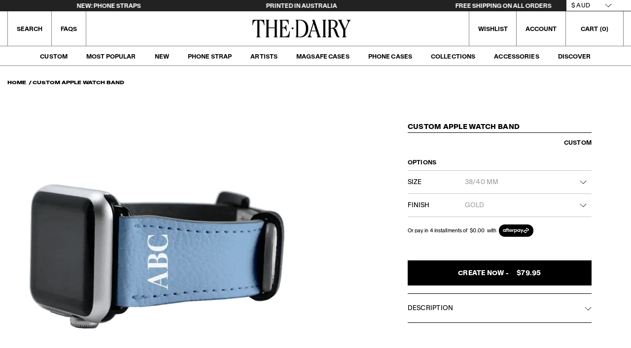

--- FILE ---
content_type: text/html; charset=utf-8
request_url: https://thedairy.com/products/custom-apple-watch-band
body_size: 85803
content:
<!doctype html>
<!--[if IE 9]> <html class="ie9 no-js supports-no-cookies" lang="en"> <![endif]-->
<!--[if (gt IE 9)|!(IE)]><!--> <html class="no-js supports-no-cookies" lang="en"> <!--<![endif]-->
<head>
  <script src="https://analytics.ahrefs.com/analytics.js" data-key="pP+uD2dOyegV9hbl5PnlnA" async></script>
  <script>
        /* >> TriplePixel :: start*/
        ~function(W,H,A,L,E,_){function O(T,R){void 0===R&&(R=!1),H=new XMLHttpRequest,H.open("GET","//triplewhale-pixel.web.app/triplepx.txt?"+~(Date.now()/9e7),!0),H.send(null),H.onreadystatechange=function(){4===H.readyState&&200===H.status?setTimeout(function(){return eval(H.responseText)},50):(299<H.status||H.status<200)&&T&&!R&&(R=!0,O(T-1))}}if(L=window,!L[H+"sn"]){L[H+"sn"]=1;try{A.setItem(H,1+(0|A.getItem(H)||0)),W.includes("⇈")&&A.setItem(H+"Stg",1+(0|A.getItem(H+"Stg")||0)),(E=JSON.parse(A.getItem(H+"U")||"[]")).push(location.href),A.setItem(H+"U",JSON.stringify(E))}catch(e){}A.getItem('"!nC`')||(A=L,A[H]||(L=function(){return Date.now().toString(36)+"_"+Math.random().toString(36)},E=A[H]=function(t,e){return W=L(),(E._q=E._q||[]).push([W,t,e]),E._headless=!0,W},E.ch=W,O(5)))}}("","TriplePixel",localStorage);
        /* << TriplePixel :: end*/
  </script>

  <script>
      if (window.location.hostname.replaceAll('.','') !== "thedairycomau" && window.location.hostname.replaceAll('.','') !== "thedairycom") {
          if (window.location.hostname == "the-dairy.myshopify.com" || window.location.hostname.indexOf("shopifypreview.com") > -1) {
              console.log("the-dairy.myshopify.com"); // this prevents redirect if using the permanent_domain
          } else {
              window.location.replace('https://thedairy.com');
          }
      };
  </script>

  <script>
  
  console.log('NCD');
  
  function pushTagsToDataLayer(customer) {
      window.dataLayer = window.dataLayer || [];
      window.dataLayer.push({
          event: 'customerValidated',
          customer: {
              tags: customer.tags.length ? customer.tags : null,
              id: customer.id || null
          }
      });

      console.log(customer);
  }
</script>

  <meta charset="utf-8">
  <meta http-equiv="X-UA-Compatible" content="IE=edge">
  <meta name="viewport" content="width=device-width,initial-scale=1">
  <meta name="theme-color" content="">
  <link rel="canonical" href="https://thedairy.com/products/custom-apple-watch-band"><link rel="shortcut icon" href="//thedairy.com/cdn/shop/files/The-Dairy-Favicon_5a3b10ab-103d-4b37-a7f7-9925b6462e3f_32x32.png?v=1738887557" type="image/png"><title>Personalised Custom Apple Watch Band&ndash; The Dairy</title><meta name="description" content="Design a custom Apple Watch band with unique colors, patterns, or text. Personalize your accessory for a stylish, one-of-a-kind look. Perfect for any occasion."><style>
  /* @font-face {
    font-family: "Kern";
    src: url('//thedairy.com/cdn/shop/t/268/assets/Kern-Regular.otf?v=145308267074971868891765833200') format("opentype");
    font-weight: normal;
    font-style: normal;
    font-display: swap;

  }

  @font-face {
    font-family: "Kern";
    src: url('//thedairy.com/cdn/shop/t/268/assets/Kern-Medium.otf?v=140879560977650116751765833200') format("opentype");
    font-weight: 500;
    font-style: normal;
    font-display: swap;

  }

  @font-face {
    font-family: "Reckless Neue";
    src: url('//thedairy.com/cdn/shop/t/268/assets/RecklessNeue-Light.otf?v=173681110633222228501765833202') format("opentype");
    font-style: normal;
    font-display: swap;

  } 
  */
     @font-face {
    font-family: "Baikal";
    src: url('https://cdn.shopify.com/s/files/1/0155/5801/files/Baikal-Regular.otf?v=1725729149') format("opentype");
    font-weight: 400;
    font-style: normal;
    font-display: swap;

  }

  @font-face {
    font-family: "Baikal Expanded";
    src: url('https://cdn.shopify.com/s/files/1/0155/5801/files/Baikal-ExpandedExtraBold.otf?v=1725729149') format("opentype");
    font-weight: normal;
    font-style: normal;
    font-display: swap;

  }
  @font-face {
    font-family: "Baikal Bold";
    src: url('https://cdn.shopify.com/s/files/1/0155/5801/files/Baikal-Bold.otf?v=1725729149') format("opentype");
    font-weight: normal;
    font-style: normal;
    font-display: swap;

  }
  @font-face {
    font-family: "Baikal";
    src: url('https://cdn.shopify.com/s/files/1/0155/5801/files/Baikal-SemiBold.otf?v=1725729149') format("opentype");
    font-style: normal;
    font-weight: 700;
    font-display: swap;

  } 
</style>
  

<meta property="og:site_name" content="The Dairy">
<meta property="og:url" content="https://thedairy.com/products/custom-apple-watch-band">
<meta property="og:title" content="Custom Apple Watch Band">
<meta property="og:type" content="product">
<meta property="og:description" content="Design a custom Apple Watch band with unique colors, patterns, or text. Personalize your accessory for a stylish, one-of-a-kind look. Perfect for any occasion."><meta property="product:availability" content="instock">
  <meta property="product:price:amount" content="79.95">
  <meta property="product:price:currency" content="AUD"><meta property="og:image" content="http://thedairy.com/cdn/shop/products/The-Dairy-Apple-Watch-Custom-Personalisation.gif?v=1669078067">
      <meta property="og:image:secure_url" content="https://thedairy.com/cdn/shop/products/The-Dairy-Apple-Watch-Custom-Personalisation.gif?v=1669078067">
      <meta property="og:image:width" content="1080">
      <meta property="og:image:height" content="1080">
      <meta property="og:image:alt" content="Custom Apple Watch Band Watch Strap by Custom - The Dairy">

<meta name="twitter:site" content="@">
<meta name="twitter:card" content="summary_large_image">
<meta name="twitter:title" content="Custom Apple Watch Band">
<meta name="twitter:description" content="Design a custom Apple Watch band with unique colors, patterns, or text. Personalize your accessory for a stylish, one-of-a-kind look. Perfect for any occasion.">

   <link href="//thedairy.com/cdn/shop/t/268/assets/style.7f78d6.min.css?v=23259469753312070431765833204" rel="stylesheet" type="text/css" media="all" />
  <style>
    /* Hide duplicate product schemas - only show our universal schema */
    script[type="application/ld+json"]:not(.universal-product-schema) {
      display: none !important;
    }
  </style>
  <script>
    document.documentElement.className = document.documentElement.className.replace('no-js', '');

    window.theme = {
      strings: {
        addToCart: "Add to Cart",
        soldOut: "Sold Out",
        unavailable: "Unavailable"
      },
      moneyFormat: "\u003cspan class=money\u003e${{amount}}\u003c\/span\u003e"
    };
  </script>

  
  <meta name="google-site-verification" content="U44h-jVobZ7cw6KFtGes5Qx0eRdHg_FJW-h8SxlfEgs" />
  <script>window.performance && window.performance.mark && window.performance.mark('shopify.content_for_header.start');</script><meta name="google-site-verification" content="Gfo-ZmjWSA5UIhMGmvF2vppoozQu6Qyl3Yhy-Y9HrPM">
<meta id="shopify-digital-wallet" name="shopify-digital-wallet" content="/1555801/digital_wallets/dialog">
<meta name="shopify-checkout-api-token" content="a68c4f7f74e057beb7d20ddefffb8994">
<meta id="in-context-paypal-metadata" data-shop-id="1555801" data-venmo-supported="false" data-environment="production" data-locale="en_US" data-paypal-v4="true" data-currency="AUD">
<link rel="alternate" type="application/json+oembed" href="https://thedairy.com/products/custom-apple-watch-band.oembed">
<script async="async" src="/checkouts/internal/preloads.js?locale=en-AU"></script>
<link rel="preconnect" href="https://shop.app" crossorigin="anonymous">
<script async="async" src="https://shop.app/checkouts/internal/preloads.js?locale=en-AU&shop_id=1555801" crossorigin="anonymous"></script>
<script id="apple-pay-shop-capabilities" type="application/json">{"shopId":1555801,"countryCode":"AU","currencyCode":"AUD","merchantCapabilities":["supports3DS"],"merchantId":"gid:\/\/shopify\/Shop\/1555801","merchantName":"The Dairy","requiredBillingContactFields":["postalAddress","email"],"requiredShippingContactFields":["postalAddress","email"],"shippingType":"shipping","supportedNetworks":["visa","masterCard","amex","jcb"],"total":{"type":"pending","label":"The Dairy","amount":"1.00"},"shopifyPaymentsEnabled":true,"supportsSubscriptions":true}</script>
<script id="shopify-features" type="application/json">{"accessToken":"a68c4f7f74e057beb7d20ddefffb8994","betas":["rich-media-storefront-analytics"],"domain":"thedairy.com","predictiveSearch":true,"shopId":1555801,"locale":"en"}</script>
<script>var Shopify = Shopify || {};
Shopify.shop = "the-dairy.myshopify.com";
Shopify.locale = "en";
Shopify.currency = {"active":"AUD","rate":"1.0"};
Shopify.country = "AU";
Shopify.theme = {"name":"Dairy 2.0 | Mobile Promo | RNR ","id":157835362560,"schema_name":"The Dairy","schema_version":"1.0.0","theme_store_id":null,"role":"main"};
Shopify.theme.handle = "null";
Shopify.theme.style = {"id":null,"handle":null};
Shopify.cdnHost = "thedairy.com/cdn";
Shopify.routes = Shopify.routes || {};
Shopify.routes.root = "/";</script>
<script type="module">!function(o){(o.Shopify=o.Shopify||{}).modules=!0}(window);</script>
<script>!function(o){function n(){var o=[];function n(){o.push(Array.prototype.slice.apply(arguments))}return n.q=o,n}var t=o.Shopify=o.Shopify||{};t.loadFeatures=n(),t.autoloadFeatures=n()}(window);</script>
<script>
  window.ShopifyPay = window.ShopifyPay || {};
  window.ShopifyPay.apiHost = "shop.app\/pay";
  window.ShopifyPay.redirectState = null;
</script>
<script id="shop-js-analytics" type="application/json">{"pageType":"product"}</script>
<script defer="defer" async type="module" src="//thedairy.com/cdn/shopifycloud/shop-js/modules/v2/client.init-shop-cart-sync_BT-GjEfc.en.esm.js"></script>
<script defer="defer" async type="module" src="//thedairy.com/cdn/shopifycloud/shop-js/modules/v2/chunk.common_D58fp_Oc.esm.js"></script>
<script defer="defer" async type="module" src="//thedairy.com/cdn/shopifycloud/shop-js/modules/v2/chunk.modal_xMitdFEc.esm.js"></script>
<script type="module">
  await import("//thedairy.com/cdn/shopifycloud/shop-js/modules/v2/client.init-shop-cart-sync_BT-GjEfc.en.esm.js");
await import("//thedairy.com/cdn/shopifycloud/shop-js/modules/v2/chunk.common_D58fp_Oc.esm.js");
await import("//thedairy.com/cdn/shopifycloud/shop-js/modules/v2/chunk.modal_xMitdFEc.esm.js");

  window.Shopify.SignInWithShop?.initShopCartSync?.({"fedCMEnabled":true,"windoidEnabled":true});

</script>
<script>
  window.Shopify = window.Shopify || {};
  if (!window.Shopify.featureAssets) window.Shopify.featureAssets = {};
  window.Shopify.featureAssets['shop-js'] = {"shop-cart-sync":["modules/v2/client.shop-cart-sync_DZOKe7Ll.en.esm.js","modules/v2/chunk.common_D58fp_Oc.esm.js","modules/v2/chunk.modal_xMitdFEc.esm.js"],"init-fed-cm":["modules/v2/client.init-fed-cm_B6oLuCjv.en.esm.js","modules/v2/chunk.common_D58fp_Oc.esm.js","modules/v2/chunk.modal_xMitdFEc.esm.js"],"shop-cash-offers":["modules/v2/client.shop-cash-offers_D2sdYoxE.en.esm.js","modules/v2/chunk.common_D58fp_Oc.esm.js","modules/v2/chunk.modal_xMitdFEc.esm.js"],"shop-login-button":["modules/v2/client.shop-login-button_QeVjl5Y3.en.esm.js","modules/v2/chunk.common_D58fp_Oc.esm.js","modules/v2/chunk.modal_xMitdFEc.esm.js"],"pay-button":["modules/v2/client.pay-button_DXTOsIq6.en.esm.js","modules/v2/chunk.common_D58fp_Oc.esm.js","modules/v2/chunk.modal_xMitdFEc.esm.js"],"shop-button":["modules/v2/client.shop-button_DQZHx9pm.en.esm.js","modules/v2/chunk.common_D58fp_Oc.esm.js","modules/v2/chunk.modal_xMitdFEc.esm.js"],"avatar":["modules/v2/client.avatar_BTnouDA3.en.esm.js"],"init-windoid":["modules/v2/client.init-windoid_CR1B-cfM.en.esm.js","modules/v2/chunk.common_D58fp_Oc.esm.js","modules/v2/chunk.modal_xMitdFEc.esm.js"],"init-shop-for-new-customer-accounts":["modules/v2/client.init-shop-for-new-customer-accounts_C_vY_xzh.en.esm.js","modules/v2/client.shop-login-button_QeVjl5Y3.en.esm.js","modules/v2/chunk.common_D58fp_Oc.esm.js","modules/v2/chunk.modal_xMitdFEc.esm.js"],"init-shop-email-lookup-coordinator":["modules/v2/client.init-shop-email-lookup-coordinator_BI7n9ZSv.en.esm.js","modules/v2/chunk.common_D58fp_Oc.esm.js","modules/v2/chunk.modal_xMitdFEc.esm.js"],"init-shop-cart-sync":["modules/v2/client.init-shop-cart-sync_BT-GjEfc.en.esm.js","modules/v2/chunk.common_D58fp_Oc.esm.js","modules/v2/chunk.modal_xMitdFEc.esm.js"],"shop-toast-manager":["modules/v2/client.shop-toast-manager_DiYdP3xc.en.esm.js","modules/v2/chunk.common_D58fp_Oc.esm.js","modules/v2/chunk.modal_xMitdFEc.esm.js"],"init-customer-accounts":["modules/v2/client.init-customer-accounts_D9ZNqS-Q.en.esm.js","modules/v2/client.shop-login-button_QeVjl5Y3.en.esm.js","modules/v2/chunk.common_D58fp_Oc.esm.js","modules/v2/chunk.modal_xMitdFEc.esm.js"],"init-customer-accounts-sign-up":["modules/v2/client.init-customer-accounts-sign-up_iGw4briv.en.esm.js","modules/v2/client.shop-login-button_QeVjl5Y3.en.esm.js","modules/v2/chunk.common_D58fp_Oc.esm.js","modules/v2/chunk.modal_xMitdFEc.esm.js"],"shop-follow-button":["modules/v2/client.shop-follow-button_CqMgW2wH.en.esm.js","modules/v2/chunk.common_D58fp_Oc.esm.js","modules/v2/chunk.modal_xMitdFEc.esm.js"],"checkout-modal":["modules/v2/client.checkout-modal_xHeaAweL.en.esm.js","modules/v2/chunk.common_D58fp_Oc.esm.js","modules/v2/chunk.modal_xMitdFEc.esm.js"],"shop-login":["modules/v2/client.shop-login_D91U-Q7h.en.esm.js","modules/v2/chunk.common_D58fp_Oc.esm.js","modules/v2/chunk.modal_xMitdFEc.esm.js"],"lead-capture":["modules/v2/client.lead-capture_BJmE1dJe.en.esm.js","modules/v2/chunk.common_D58fp_Oc.esm.js","modules/v2/chunk.modal_xMitdFEc.esm.js"],"payment-terms":["modules/v2/client.payment-terms_Ci9AEqFq.en.esm.js","modules/v2/chunk.common_D58fp_Oc.esm.js","modules/v2/chunk.modal_xMitdFEc.esm.js"]};
</script>
<script>(function() {
  var isLoaded = false;
  function asyncLoad() {
    if (isLoaded) return;
    isLoaded = true;
    var urls = ["https:\/\/200020f78f029444f52d-004331279294ebff7eb25c3fb83434c3.ssl.cf2.rackcdn.com\/tii\/tt\/0.1\/tt.js?shop=the-dairy.myshopify.com","https:\/\/200020f78f029444f52d-004331279294ebff7eb25c3fb83434c3.ssl.cf2.rackcdn.com\/thedairy\/live\/tiibutton.js?shop=the-dairy.myshopify.com","https:\/\/gdprcdn.b-cdn.net\/js\/gdpr_cookie_consent.min.js?shop=the-dairy.myshopify.com","https:\/\/searchanise-ef84.kxcdn.com\/widgets\/shopify\/init.js?a=7I4d4Q7i0J\u0026shop=the-dairy.myshopify.com"];
    for (var i = 0; i < urls.length; i++) {
      var s = document.createElement('script');
      s.type = 'text/javascript';
      s.async = true;
      s.src = urls[i];
      var x = document.getElementsByTagName('script')[0];
      x.parentNode.insertBefore(s, x);
    }
  };
  if(window.attachEvent) {
    window.attachEvent('onload', asyncLoad);
  } else {
    window.addEventListener('load', asyncLoad, false);
  }
})();</script>
<script id="__st">var __st={"a":1555801,"offset":0,"reqid":"16d26287-e4a2-4607-b020-4a60688f4fb9-1769110156","pageurl":"thedairy.com\/products\/custom-apple-watch-band","u":"c3a37fca7603","p":"product","rtyp":"product","rid":7752842346752};</script>
<script>window.ShopifyPaypalV4VisibilityTracking = true;</script>
<script id="captcha-bootstrap">!function(){'use strict';const t='contact',e='account',n='new_comment',o=[[t,t],['blogs',n],['comments',n],[t,'customer']],c=[[e,'customer_login'],[e,'guest_login'],[e,'recover_customer_password'],[e,'create_customer']],r=t=>t.map((([t,e])=>`form[action*='/${t}']:not([data-nocaptcha='true']) input[name='form_type'][value='${e}']`)).join(','),a=t=>()=>t?[...document.querySelectorAll(t)].map((t=>t.form)):[];function s(){const t=[...o],e=r(t);return a(e)}const i='password',u='form_key',d=['recaptcha-v3-token','g-recaptcha-response','h-captcha-response',i],f=()=>{try{return window.sessionStorage}catch{return}},m='__shopify_v',_=t=>t.elements[u];function p(t,e,n=!1){try{const o=window.sessionStorage,c=JSON.parse(o.getItem(e)),{data:r}=function(t){const{data:e,action:n}=t;return t[m]||n?{data:e,action:n}:{data:t,action:n}}(c);for(const[e,n]of Object.entries(r))t.elements[e]&&(t.elements[e].value=n);n&&o.removeItem(e)}catch(o){console.error('form repopulation failed',{error:o})}}const l='form_type',E='cptcha';function T(t){t.dataset[E]=!0}const w=window,h=w.document,L='Shopify',v='ce_forms',y='captcha';let A=!1;((t,e)=>{const n=(g='f06e6c50-85a8-45c8-87d0-21a2b65856fe',I='https://cdn.shopify.com/shopifycloud/storefront-forms-hcaptcha/ce_storefront_forms_captcha_hcaptcha.v1.5.2.iife.js',D={infoText:'Protected by hCaptcha',privacyText:'Privacy',termsText:'Terms'},(t,e,n)=>{const o=w[L][v],c=o.bindForm;if(c)return c(t,g,e,D).then(n);var r;o.q.push([[t,g,e,D],n]),r=I,A||(h.body.append(Object.assign(h.createElement('script'),{id:'captcha-provider',async:!0,src:r})),A=!0)});var g,I,D;w[L]=w[L]||{},w[L][v]=w[L][v]||{},w[L][v].q=[],w[L][y]=w[L][y]||{},w[L][y].protect=function(t,e){n(t,void 0,e),T(t)},Object.freeze(w[L][y]),function(t,e,n,w,h,L){const[v,y,A,g]=function(t,e,n){const i=e?o:[],u=t?c:[],d=[...i,...u],f=r(d),m=r(i),_=r(d.filter((([t,e])=>n.includes(e))));return[a(f),a(m),a(_),s()]}(w,h,L),I=t=>{const e=t.target;return e instanceof HTMLFormElement?e:e&&e.form},D=t=>v().includes(t);t.addEventListener('submit',(t=>{const e=I(t);if(!e)return;const n=D(e)&&!e.dataset.hcaptchaBound&&!e.dataset.recaptchaBound,o=_(e),c=g().includes(e)&&(!o||!o.value);(n||c)&&t.preventDefault(),c&&!n&&(function(t){try{if(!f())return;!function(t){const e=f();if(!e)return;const n=_(t);if(!n)return;const o=n.value;o&&e.removeItem(o)}(t);const e=Array.from(Array(32),(()=>Math.random().toString(36)[2])).join('');!function(t,e){_(t)||t.append(Object.assign(document.createElement('input'),{type:'hidden',name:u})),t.elements[u].value=e}(t,e),function(t,e){const n=f();if(!n)return;const o=[...t.querySelectorAll(`input[type='${i}']`)].map((({name:t})=>t)),c=[...d,...o],r={};for(const[a,s]of new FormData(t).entries())c.includes(a)||(r[a]=s);n.setItem(e,JSON.stringify({[m]:1,action:t.action,data:r}))}(t,e)}catch(e){console.error('failed to persist form',e)}}(e),e.submit())}));const S=(t,e)=>{t&&!t.dataset[E]&&(n(t,e.some((e=>e===t))),T(t))};for(const o of['focusin','change'])t.addEventListener(o,(t=>{const e=I(t);D(e)&&S(e,y())}));const B=e.get('form_key'),M=e.get(l),P=B&&M;t.addEventListener('DOMContentLoaded',(()=>{const t=y();if(P)for(const e of t)e.elements[l].value===M&&p(e,B);[...new Set([...A(),...v().filter((t=>'true'===t.dataset.shopifyCaptcha))])].forEach((e=>S(e,t)))}))}(h,new URLSearchParams(w.location.search),n,t,e,['guest_login'])})(!0,!0)}();</script>
<script integrity="sha256-4kQ18oKyAcykRKYeNunJcIwy7WH5gtpwJnB7kiuLZ1E=" data-source-attribution="shopify.loadfeatures" defer="defer" src="//thedairy.com/cdn/shopifycloud/storefront/assets/storefront/load_feature-a0a9edcb.js" crossorigin="anonymous"></script>
<script crossorigin="anonymous" defer="defer" src="//thedairy.com/cdn/shopifycloud/storefront/assets/shopify_pay/storefront-65b4c6d7.js?v=20250812"></script>
<script data-source-attribution="shopify.dynamic_checkout.dynamic.init">var Shopify=Shopify||{};Shopify.PaymentButton=Shopify.PaymentButton||{isStorefrontPortableWallets:!0,init:function(){window.Shopify.PaymentButton.init=function(){};var t=document.createElement("script");t.src="https://thedairy.com/cdn/shopifycloud/portable-wallets/latest/portable-wallets.en.js",t.type="module",document.head.appendChild(t)}};
</script>
<script data-source-attribution="shopify.dynamic_checkout.buyer_consent">
  function portableWalletsHideBuyerConsent(e){var t=document.getElementById("shopify-buyer-consent"),n=document.getElementById("shopify-subscription-policy-button");t&&n&&(t.classList.add("hidden"),t.setAttribute("aria-hidden","true"),n.removeEventListener("click",e))}function portableWalletsShowBuyerConsent(e){var t=document.getElementById("shopify-buyer-consent"),n=document.getElementById("shopify-subscription-policy-button");t&&n&&(t.classList.remove("hidden"),t.removeAttribute("aria-hidden"),n.addEventListener("click",e))}window.Shopify?.PaymentButton&&(window.Shopify.PaymentButton.hideBuyerConsent=portableWalletsHideBuyerConsent,window.Shopify.PaymentButton.showBuyerConsent=portableWalletsShowBuyerConsent);
</script>
<script data-source-attribution="shopify.dynamic_checkout.cart.bootstrap">document.addEventListener("DOMContentLoaded",(function(){function t(){return document.querySelector("shopify-accelerated-checkout-cart, shopify-accelerated-checkout")}if(t())Shopify.PaymentButton.init();else{new MutationObserver((function(e,n){t()&&(Shopify.PaymentButton.init(),n.disconnect())})).observe(document.body,{childList:!0,subtree:!0})}}));
</script>
<link id="shopify-accelerated-checkout-styles" rel="stylesheet" media="screen" href="https://thedairy.com/cdn/shopifycloud/portable-wallets/latest/accelerated-checkout-backwards-compat.css" crossorigin="anonymous">
<style id="shopify-accelerated-checkout-cart">
        #shopify-buyer-consent {
  margin-top: 1em;
  display: inline-block;
  width: 100%;
}

#shopify-buyer-consent.hidden {
  display: none;
}

#shopify-subscription-policy-button {
  background: none;
  border: none;
  padding: 0;
  text-decoration: underline;
  font-size: inherit;
  cursor: pointer;
}

#shopify-subscription-policy-button::before {
  box-shadow: none;
}

      </style>
<script id="sections-script" data-sections="product-custom-product" defer="defer" src="//thedairy.com/cdn/shop/t/268/compiled_assets/scripts.js?v=169938"></script>
<script>window.performance && window.performance.mark && window.performance.mark('shopify.content_for_header.end');</script>

  
    <script type="application/ld+json" class="universal-product-schema">
{
  "@context": "https://schema.org/",
  "@type": "Product",
  "name": "Custom Apple Watch Band",
  "description": "Look stylish and sophisticated with a custom Apple Watch band, with only the finest faux vegan leather material. Make a statement with every stitch carefully crafted for lasting beauty and durability. Make it your own with our personalisation tool. ",
  "sku": "AWS-PU-G-38mm",
  "brand": {
    "@type": "Brand",
    "name": "Custom"
  },
  "image": ["https://thedairy.com//thedairy.com/cdn/shop/products/The-Dairy-Apple-Watch-Custom-Personalisation.gif?v=1669078067"],
  "offers": {
    "@type": "Offer",
    "url": "https://thedairy.com/products/custom-apple-watch-band",
    "priceCurrency": "AUD",
    "price": 79.95,
    "priceValidUntil": "2026-04-22",
    "itemCondition": "https://schema.org/NewCondition",
    "availability": "https://schema.org/InStock"
  }
}
</script>
  
  <script type="application/ld+json">
  {
    "@context": "https://schema.org/",
    "@type": "BreadcrumbList",
    "itemListElement": [
      {
      "@type": "ListItem",
      "position": 1,
      "name": "Home",
      "item": "https://thedairy.com"
    },
        {
          "@type": "ListItem",
          "position": 2,
          "name": "Custom Apple Watch Band",
          "item": "https://thedairy.com/products/custom-apple-watch-band"
        }
    ]
  }
  </script>
  

  <!-- REAMAZE INTEGRATION START - DO NOT REMOVE -->
  <!-- Reamaze Config file - DO NOT REMOVE -->
<script type="text/javascript">
  var _support = _support || { 'ui': {}, 'user': {} };
  _support.account = "the-dairy";
</script>

<!-- reamaze_embeddable_3787_s -->
<!-- Embeddable - The Dairy Chat / Contact Form Shoutbox -->
<script type="text/javascript">
  var _support = _support || { 'ui': {}, 'user': {} };
  _support['account'] = 'the-dairy';
  _support['ui']['contactMode'] = 'default';
  _support['ui']['enableKb'] = 'true';
  _support['ui']['styles'] = {
    widgetColor: 'rgb(0, 0, 0)',
  };
  _support['ui']['shoutboxFacesMode'] = 'default';
  _support['ui']['shoutboxHeaderLogo'] = true;
  _support['ui']['widget'] = {
    icon: 'chat',
    displayOn: 'all',
    fontSize: 'default',
    allowBotProcessing: true,
    label: {
      text: 'Let us know if you have any questions! &#128522;',
      mode: "prompt-3",
      delay: 40,
      duration: 2,
    },
    position: 'bottom-right',
    size: '50',
    mobilePosition: 'bottom-right',
    mobileSize: '50'
  };
  _support['apps'] = {
    recentConversations: {},
    faq: {"enabled":true},
    orders: {"enabled":true,"enable_notes":false}
  };
</script>
<!-- reamaze_embeddable_3787_e -->

  <!-- Reamaze SSO file - DO NOT REMOVE -->


  <!-- REAMAZE INTEGRATION END - DO NOT REMOVE -->
<script async defer src="https://tools.luckyorange.com/core/lo.js?site-id=8b548a06"></script>

<link href="//thedairy.com/cdn/shop/t/268/assets/custom.css?v=184360893549445941171768773782" rel="stylesheet" type="text/css" media="all" />
  
    <script src="//thedairy.com/cdn/shop/t/268/assets/prefetch.js?v=147914602126516923901765833202" type="text/javascript"></script>
    
<!-- BEGIN app block: shopify://apps/consentmo-gdpr/blocks/gdpr_cookie_consent/4fbe573f-a377-4fea-9801-3ee0858cae41 -->


<!-- END app block --><!-- BEGIN app block: shopify://apps/okendo/blocks/theme-settings/bb689e69-ea70-4661-8fb7-ad24a2e23c29 --><!-- BEGIN app snippet: header-metafields -->










    <style data-oke-reviews-version="0.82.1" type="text/css" data-href="https://d3hw6dc1ow8pp2.cloudfront.net/reviews-widget-plus/css/okendo-reviews-styles.9d163ae1.css"></style><style data-oke-reviews-version="0.82.1" type="text/css" data-href="https://d3hw6dc1ow8pp2.cloudfront.net/reviews-widget-plus/css/modules/okendo-star-rating.4cb378a8.css"></style><style data-oke-reviews-version="0.82.1" type="text/css" data-href="https://d3hw6dc1ow8pp2.cloudfront.net/reviews-widget-plus/css/modules/okendo-reviews-keywords.0942444f.css"></style><style data-oke-reviews-version="0.82.1" type="text/css" data-href="https://d3hw6dc1ow8pp2.cloudfront.net/reviews-widget-plus/css/modules/okendo-reviews-summary.a0c9d7d6.css"></style><style type="text/css">.okeReviews[data-oke-container],div.okeReviews{font-size:14px;font-size:var(--oke-text-regular);font-weight:400;font-family:var(--oke-text-fontFamily);line-height:1.6}.okeReviews[data-oke-container] *,.okeReviews[data-oke-container] :after,.okeReviews[data-oke-container] :before,div.okeReviews *,div.okeReviews :after,div.okeReviews :before{box-sizing:border-box}.okeReviews[data-oke-container] h1,.okeReviews[data-oke-container] h2,.okeReviews[data-oke-container] h3,.okeReviews[data-oke-container] h4,.okeReviews[data-oke-container] h5,.okeReviews[data-oke-container] h6,div.okeReviews h1,div.okeReviews h2,div.okeReviews h3,div.okeReviews h4,div.okeReviews h5,div.okeReviews h6{font-size:1em;font-weight:400;line-height:1.4;margin:0}.okeReviews[data-oke-container] ul,div.okeReviews ul{padding:0;margin:0}.okeReviews[data-oke-container] li,div.okeReviews li{list-style-type:none;padding:0}.okeReviews[data-oke-container] p,div.okeReviews p{line-height:1.8;margin:0 0 4px}.okeReviews[data-oke-container] p:last-child,div.okeReviews p:last-child{margin-bottom:0}.okeReviews[data-oke-container] a,div.okeReviews a{text-decoration:none;color:inherit}.okeReviews[data-oke-container] button,div.okeReviews button{border-radius:0;border:0;box-shadow:none;margin:0;width:auto;min-width:auto;padding:0;background-color:transparent;min-height:auto}.okeReviews[data-oke-container] button,.okeReviews[data-oke-container] input,.okeReviews[data-oke-container] select,.okeReviews[data-oke-container] textarea,div.okeReviews button,div.okeReviews input,div.okeReviews select,div.okeReviews textarea{font-family:inherit;font-size:1em}.okeReviews[data-oke-container] label,.okeReviews[data-oke-container] select,div.okeReviews label,div.okeReviews select{display:inline}.okeReviews[data-oke-container] select,div.okeReviews select{width:auto}.okeReviews[data-oke-container] article,.okeReviews[data-oke-container] aside,div.okeReviews article,div.okeReviews aside{margin:0}.okeReviews[data-oke-container] table,div.okeReviews table{background:transparent;border:0;border-collapse:collapse;border-spacing:0;font-family:inherit;font-size:1em;table-layout:auto}.okeReviews[data-oke-container] table td,.okeReviews[data-oke-container] table th,.okeReviews[data-oke-container] table tr,div.okeReviews table td,div.okeReviews table th,div.okeReviews table tr{border:0;font-family:inherit;font-size:1em}.okeReviews[data-oke-container] table td,.okeReviews[data-oke-container] table th,div.okeReviews table td,div.okeReviews table th{background:transparent;font-weight:400;letter-spacing:normal;padding:0;text-align:left;text-transform:none;vertical-align:middle}.okeReviews[data-oke-container] table tr:hover td,.okeReviews[data-oke-container] table tr:hover th,div.okeReviews table tr:hover td,div.okeReviews table tr:hover th{background:transparent}.okeReviews[data-oke-container] fieldset,div.okeReviews fieldset{border:0;padding:0;margin:0;min-width:0}.okeReviews[data-oke-container] img,.okeReviews[data-oke-container] svg,div.okeReviews img,div.okeReviews svg{max-width:none}.okeReviews[data-oke-container] div:empty,div.okeReviews div:empty{display:block}.okeReviews[data-oke-container] .oke-icon:before,div.okeReviews .oke-icon:before{font-family:oke-widget-icons!important;font-style:normal;font-weight:400;font-variant:normal;text-transform:none;line-height:1;-webkit-font-smoothing:antialiased;-moz-osx-font-smoothing:grayscale;color:inherit}.okeReviews[data-oke-container] .oke-icon--select-arrow:before,div.okeReviews .oke-icon--select-arrow:before{content:""}.okeReviews[data-oke-container] .oke-icon--loading:before,div.okeReviews .oke-icon--loading:before{content:""}.okeReviews[data-oke-container] .oke-icon--pencil:before,div.okeReviews .oke-icon--pencil:before{content:""}.okeReviews[data-oke-container] .oke-icon--filter:before,div.okeReviews .oke-icon--filter:before{content:""}.okeReviews[data-oke-container] .oke-icon--play:before,div.okeReviews .oke-icon--play:before{content:""}.okeReviews[data-oke-container] .oke-icon--tick-circle:before,div.okeReviews .oke-icon--tick-circle:before{content:""}.okeReviews[data-oke-container] .oke-icon--chevron-left:before,div.okeReviews .oke-icon--chevron-left:before{content:""}.okeReviews[data-oke-container] .oke-icon--chevron-right:before,div.okeReviews .oke-icon--chevron-right:before{content:""}.okeReviews[data-oke-container] .oke-icon--thumbs-down:before,div.okeReviews .oke-icon--thumbs-down:before{content:""}.okeReviews[data-oke-container] .oke-icon--thumbs-up:before,div.okeReviews .oke-icon--thumbs-up:before{content:""}.okeReviews[data-oke-container] .oke-icon--close:before,div.okeReviews .oke-icon--close:before{content:""}.okeReviews[data-oke-container] .oke-icon--chevron-up:before,div.okeReviews .oke-icon--chevron-up:before{content:""}.okeReviews[data-oke-container] .oke-icon--chevron-down:before,div.okeReviews .oke-icon--chevron-down:before{content:""}.okeReviews[data-oke-container] .oke-icon--star:before,div.okeReviews .oke-icon--star:before{content:""}.okeReviews[data-oke-container] .oke-icon--magnifying-glass:before,div.okeReviews .oke-icon--magnifying-glass:before{content:""}@font-face{font-family:oke-widget-icons;src:url(https://d3hw6dc1ow8pp2.cloudfront.net/reviews-widget-plus/fonts/oke-widget-icons.ttf) format("truetype"),url(https://d3hw6dc1ow8pp2.cloudfront.net/reviews-widget-plus/fonts/oke-widget-icons.woff) format("woff"),url(https://d3hw6dc1ow8pp2.cloudfront.net/reviews-widget-plus/img/oke-widget-icons.bc0d6b0a.svg) format("svg");font-weight:400;font-style:normal;font-display:block}.okeReviews[data-oke-container] .oke-button,div.okeReviews .oke-button{display:inline-block;border-style:solid;border-color:var(--oke-button-borderColor);border-width:var(--oke-button-borderWidth);background-color:var(--oke-button-backgroundColor);line-height:1;padding:12px 24px;margin:0;border-radius:var(--oke-button-borderRadius);color:var(--oke-button-textColor);text-align:center;position:relative;font-weight:var(--oke-button-fontWeight);font-size:var(--oke-button-fontSize);font-family:var(--oke-button-fontFamily);outline:0}.okeReviews[data-oke-container] .oke-button-text,.okeReviews[data-oke-container] .oke-button .oke-icon,div.okeReviews .oke-button-text,div.okeReviews .oke-button .oke-icon{line-height:1}.okeReviews[data-oke-container] .oke-button.oke-is-loading,div.okeReviews .oke-button.oke-is-loading{position:relative}.okeReviews[data-oke-container] .oke-button.oke-is-loading:before,div.okeReviews .oke-button.oke-is-loading:before{font-family:oke-widget-icons!important;font-style:normal;font-weight:400;font-variant:normal;text-transform:none;line-height:1;-webkit-font-smoothing:antialiased;-moz-osx-font-smoothing:grayscale;content:"";color:undefined;font-size:12px;display:inline-block;animation:oke-spin 1s linear infinite;position:absolute;width:12px;height:12px;top:0;left:0;bottom:0;right:0;margin:auto}.okeReviews[data-oke-container] .oke-button.oke-is-loading>*,div.okeReviews .oke-button.oke-is-loading>*{opacity:0}.okeReviews[data-oke-container] .oke-button.oke-is-active,div.okeReviews .oke-button.oke-is-active{background-color:var(--oke-button-backgroundColorActive);color:var(--oke-button-textColorActive);border-color:var(--oke-button-borderColorActive)}.okeReviews[data-oke-container] .oke-button:not(.oke-is-loading),div.okeReviews .oke-button:not(.oke-is-loading){cursor:pointer}.okeReviews[data-oke-container] .oke-button:not(.oke-is-loading):not(.oke-is-active):hover,div.okeReviews .oke-button:not(.oke-is-loading):not(.oke-is-active):hover{background-color:var(--oke-button-backgroundColorHover);color:var(--oke-button-textColorHover);border-color:var(--oke-button-borderColorHover);box-shadow:0 0 0 2px var(--oke-button-backgroundColorHover)}.okeReviews[data-oke-container] .oke-button:not(.oke-is-loading):not(.oke-is-active):active,.okeReviews[data-oke-container] .oke-button:not(.oke-is-loading):not(.oke-is-active):hover:active,div.okeReviews .oke-button:not(.oke-is-loading):not(.oke-is-active):active,div.okeReviews .oke-button:not(.oke-is-loading):not(.oke-is-active):hover:active{background-color:var(--oke-button-backgroundColorActive);color:var(--oke-button-textColorActive);border-color:var(--oke-button-borderColorActive)}.okeReviews[data-oke-container] .oke-title,div.okeReviews .oke-title{font-weight:var(--oke-title-fontWeight);font-size:var(--oke-title-fontSize);font-family:var(--oke-title-fontFamily)}.okeReviews[data-oke-container] .oke-bodyText,div.okeReviews .oke-bodyText{font-weight:var(--oke-bodyText-fontWeight);font-size:var(--oke-bodyText-fontSize);font-family:var(--oke-bodyText-fontFamily)}.okeReviews[data-oke-container] .oke-linkButton,div.okeReviews .oke-linkButton{cursor:pointer;font-weight:700;pointer-events:auto;text-decoration:underline}.okeReviews[data-oke-container] .oke-linkButton:hover,div.okeReviews .oke-linkButton:hover{text-decoration:none}.okeReviews[data-oke-container] .oke-readMore,div.okeReviews .oke-readMore{cursor:pointer;color:inherit;text-decoration:underline}.okeReviews[data-oke-container] .oke-select,div.okeReviews .oke-select{cursor:pointer;background-repeat:no-repeat;background-position-x:100%;background-position-y:50%;border:none;padding:0 24px 0 12px;-moz-appearance:none;appearance:none;color:inherit;-webkit-appearance:none;background-color:transparent;background-image:url("data:image/svg+xml;charset=utf-8,%3Csvg fill='currentColor' xmlns='http://www.w3.org/2000/svg' viewBox='0 0 24 24'%3E%3Cpath d='M7 10l5 5 5-5z'/%3E%3Cpath d='M0 0h24v24H0z' fill='none'/%3E%3C/svg%3E");outline-offset:4px}.okeReviews[data-oke-container] .oke-select:disabled,div.okeReviews .oke-select:disabled{background-color:transparent;background-image:url("data:image/svg+xml;charset=utf-8,%3Csvg fill='%239a9db1' xmlns='http://www.w3.org/2000/svg' viewBox='0 0 24 24'%3E%3Cpath d='M7 10l5 5 5-5z'/%3E%3Cpath d='M0 0h24v24H0z' fill='none'/%3E%3C/svg%3E")}.okeReviews[data-oke-container] .oke-loader,div.okeReviews .oke-loader{position:relative}.okeReviews[data-oke-container] .oke-loader:before,div.okeReviews .oke-loader:before{font-family:oke-widget-icons!important;font-style:normal;font-weight:400;font-variant:normal;text-transform:none;line-height:1;-webkit-font-smoothing:antialiased;-moz-osx-font-smoothing:grayscale;content:"";color:var(--oke-text-secondaryColor);font-size:12px;display:inline-block;animation:oke-spin 1s linear infinite;position:absolute;width:12px;height:12px;top:0;left:0;bottom:0;right:0;margin:auto}.okeReviews[data-oke-container] .oke-a11yText,div.okeReviews .oke-a11yText{border:0;clip:rect(0 0 0 0);height:1px;margin:-1px;overflow:hidden;padding:0;position:absolute;width:1px}.okeReviews[data-oke-container] .oke-hidden,div.okeReviews .oke-hidden{display:none}.okeReviews[data-oke-container] .oke-modal,div.okeReviews .oke-modal{bottom:0;left:0;overflow:auto;position:fixed;right:0;top:0;z-index:2147483647;max-height:100%;background-color:rgba(0,0,0,.5);padding:40px 0 32px}@media only screen and (min-width:1024px){.okeReviews[data-oke-container] .oke-modal,div.okeReviews .oke-modal{display:flex;align-items:center;padding:48px 0}}.okeReviews[data-oke-container] .oke-modal ::-moz-selection,div.okeReviews .oke-modal ::-moz-selection{background-color:rgba(39,45,69,.2)}.okeReviews[data-oke-container] .oke-modal ::selection,div.okeReviews .oke-modal ::selection{background-color:rgba(39,45,69,.2)}.okeReviews[data-oke-container] .oke-modal,.okeReviews[data-oke-container] .oke-modal p,div.okeReviews .oke-modal,div.okeReviews .oke-modal p{color:#272d45}.okeReviews[data-oke-container] .oke-modal-content,div.okeReviews .oke-modal-content{background-color:#fff;margin:auto;position:relative;will-change:transform,opacity;width:calc(100% - 64px)}@media only screen and (min-width:1024px){.okeReviews[data-oke-container] .oke-modal-content,div.okeReviews .oke-modal-content{max-width:1000px}}.okeReviews[data-oke-container] .oke-modal-close,div.okeReviews .oke-modal-close{cursor:pointer;position:absolute;width:32px;height:32px;top:-32px;padding:4px;right:-4px;line-height:1}.okeReviews[data-oke-container] .oke-modal-close:before,div.okeReviews .oke-modal-close:before{font-family:oke-widget-icons!important;font-style:normal;font-weight:400;font-variant:normal;text-transform:none;line-height:1;-webkit-font-smoothing:antialiased;-moz-osx-font-smoothing:grayscale;content:"";color:#fff;font-size:24px;display:inline-block;width:24px;height:24px}.okeReviews[data-oke-container] .oke-modal-overlay,div.okeReviews .oke-modal-overlay{background-color:rgba(43,46,56,.9)}@media only screen and (min-width:1024px){.okeReviews[data-oke-container] .oke-modal--large .oke-modal-content,div.okeReviews .oke-modal--large .oke-modal-content{max-width:1200px}}.okeReviews[data-oke-container] .oke-modal .oke-helpful,.okeReviews[data-oke-container] .oke-modal .oke-helpful-vote-button,.okeReviews[data-oke-container] .oke-modal .oke-reviewContent-date,div.okeReviews .oke-modal .oke-helpful,div.okeReviews .oke-modal .oke-helpful-vote-button,div.okeReviews .oke-modal .oke-reviewContent-date{color:#676986}.oke-modal .okeReviews[data-oke-container].oke-w,.oke-modal div.okeReviews.oke-w{color:#272d45}.okeReviews[data-oke-container] .oke-tag,div.okeReviews .oke-tag{align-items:center;color:#272d45;display:flex;font-size:var(--oke-text-small);font-weight:600;text-align:left;position:relative;z-index:2;background-color:#f4f4f6;padding:4px 6px;border:none;border-radius:4px;gap:6px;line-height:1}.okeReviews[data-oke-container] .oke-tag svg,div.okeReviews .oke-tag svg{fill:currentColor;height:1rem}.okeReviews[data-oke-container] .hooper,div.okeReviews .hooper{height:auto}.okeReviews--left{text-align:left}.okeReviews--right{text-align:right}.okeReviews--center{text-align:center}.okeReviews :not([tabindex="-1"]):focus-visible{outline:5px auto highlight;outline:5px auto -webkit-focus-ring-color}.is-oke-modalOpen{overflow:hidden!important}img.oke-is-error{background-color:var(--oke-shadingColor);background-size:cover;background-position:50% 50%;box-shadow:inset 0 0 0 1px var(--oke-border-color)}@keyframes oke-spin{0%{transform:rotate(0deg)}to{transform:rotate(1turn)}}@keyframes oke-fade-in{0%{opacity:0}to{opacity:1}}
.oke-stars{line-height:1;position:relative;display:inline-block}.oke-stars-background svg{overflow:visible}.oke-stars-foreground{overflow:hidden;position:absolute;top:0;left:0}.oke-sr{display:inline-block;padding-top:var(--oke-starRating-spaceAbove);padding-bottom:var(--oke-starRating-spaceBelow)}.oke-sr .oke-is-clickable{cursor:pointer}.oke-sr--hidden{display:none}.oke-sr-count,.oke-sr-rating,.oke-sr-stars{display:inline-block;vertical-align:middle}.oke-sr-stars{line-height:1;margin-right:8px}.oke-sr-rating{display:none}.oke-sr-count--brackets:before{content:"("}.oke-sr-count--brackets:after{content:")"}
.oke-rk{display:block}.okeReviews[data-oke-container] .oke-reviewsKeywords-heading,div.okeReviews .oke-reviewsKeywords-heading{font-weight:700;margin-bottom:8px}.okeReviews[data-oke-container] .oke-reviewsKeywords-heading-skeleton,div.okeReviews .oke-reviewsKeywords-heading-skeleton{height:calc(var(--oke-button-fontSize) + 4px);width:150px}.okeReviews[data-oke-container] .oke-reviewsKeywords-list,div.okeReviews .oke-reviewsKeywords-list{display:inline-flex;align-items:center;flex-wrap:wrap;gap:4px}.okeReviews[data-oke-container] .oke-reviewsKeywords-list-category,div.okeReviews .oke-reviewsKeywords-list-category{background-color:var(--oke-filter-backgroundColor);color:var(--oke-filter-textColor);border:1px solid var(--oke-filter-borderColor);border-radius:var(--oke-filter-borderRadius);padding:6px 16px;transition:background-color .1s ease-out,border-color .1s ease-out;white-space:nowrap}.okeReviews[data-oke-container] .oke-reviewsKeywords-list-category.oke-is-clickable,div.okeReviews .oke-reviewsKeywords-list-category.oke-is-clickable{cursor:pointer}.okeReviews[data-oke-container] .oke-reviewsKeywords-list-category.oke-is-active,div.okeReviews .oke-reviewsKeywords-list-category.oke-is-active{background-color:var(--oke-filter-backgroundColorActive);color:var(--oke-filter-textColorActive);border-color:var(--oke-filter-borderColorActive)}.okeReviews[data-oke-container] .oke-reviewsKeywords .oke-translateButton,div.okeReviews .oke-reviewsKeywords .oke-translateButton{margin-top:12px}
.oke-rs{display:block}.oke-rs .oke-reviewsSummary.oke-is-preRender .oke-reviewsSummary-summary{-webkit-mask:linear-gradient(180deg,#000 0,#000 40%,transparent 95%,transparent 0) 100% 50%/100% 100% repeat-x;mask:linear-gradient(180deg,#000 0,#000 40%,transparent 95%,transparent 0) 100% 50%/100% 100% repeat-x;max-height:150px}.okeReviews[data-oke-container] .oke-reviewsSummary .oke-tooltip,div.okeReviews .oke-reviewsSummary .oke-tooltip{display:inline-block;font-weight:400}.okeReviews[data-oke-container] .oke-reviewsSummary .oke-tooltip-trigger,div.okeReviews .oke-reviewsSummary .oke-tooltip-trigger{height:15px;width:15px;overflow:hidden;transform:translateY(-10%)}.okeReviews[data-oke-container] .oke-reviewsSummary-heading,div.okeReviews .oke-reviewsSummary-heading{align-items:center;-moz-column-gap:4px;column-gap:4px;display:inline-flex;font-weight:700;margin-bottom:8px}.okeReviews[data-oke-container] .oke-reviewsSummary-heading-skeleton,div.okeReviews .oke-reviewsSummary-heading-skeleton{height:calc(var(--oke-button-fontSize) + 4px);width:150px}.okeReviews[data-oke-container] .oke-reviewsSummary-icon,div.okeReviews .oke-reviewsSummary-icon{fill:currentColor;font-size:14px}.okeReviews[data-oke-container] .oke-reviewsSummary-icon svg,div.okeReviews .oke-reviewsSummary-icon svg{vertical-align:baseline}.okeReviews[data-oke-container] .oke-reviewsSummary-summary.oke-is-truncated,div.okeReviews .oke-reviewsSummary-summary.oke-is-truncated{display:-webkit-box;-webkit-box-orient:vertical;overflow:hidden;text-overflow:ellipsis}</style>

    <script type="application/json" id="oke-reviews-settings">{"subscriberId":"66fdeb35-bf19-460a-a6d1-973428e92571","analyticsSettings":{"isWidgetOnScreenTrackingEnabled":true,"provider":"gtag"},"locale":"en","localeAndVariant":{"code":"en"},"matchCustomerLocale":false,"widgetSettings":{"global":{"dateSettings":{"format":{"type":"hidden"}},"hideOkendoBranding":true,"reviewTranslationsMode":"per-review","showIncentiveIndicator":false,"searchEnginePaginationEnabled":false,"stars":{"backgroundColor":"#E5E5E5","foregroundColor":"#000000","interspace":4,"shape":{"type":"default"},"showBorder":false},"font":{"fontType":"inherit-from-page"}},"homepageCarousel":{"defaultSort":"rating desc","scrollBehaviour":"slide","slidesPerPage":{"large":3,"medium":2},"style":{"arrows":{"color":"#676986","size":{"value":24,"unit":"px"},"enabled":true},"avatar":{"backgroundColor":"#E5E5EB","placeholderTextColor":"#2C3E50","size":{"value":48,"unit":"px"},"enabled":true},"border":{"color":"#E5E5EB","width":{"value":1,"unit":"px"}},"highlightColor":"#0E7A82","layout":{"name":"default","reviewDetailsPosition":"below","showAttributeBars":false,"showProductDetails":"only-when-grouped","showProductName":false},"media":{"size":{"value":80,"unit":"px"},"imageGap":{"value":4,"unit":"px"},"enabled":true},"productImageSize":{"value":48,"unit":"px"},"showDates":true,"spaceAbove":{"value":20,"unit":"px"},"spaceBelow":{"value":20,"unit":"px"},"stars":{"height":{"value":18,"unit":"px"},"globalOverrideSettings":{"backgroundColor":"#E5E5E5","foregroundColor":"#FFCF2A"}},"text":{"primaryColor":"#2C3E50","fontSizeRegular":{"value":14,"unit":"px"},"fontSizeSmall":{"value":12,"unit":"px"},"secondaryColor":"#676986"}},"totalSlides":12,"truncation":{"bodyMaxLines":4,"enabled":true,"truncateAll":false}},"mediaCarousel":{"minimumImages":1,"linkText":"Read More","stars":{"backgroundColor":"#E5E5E5","foregroundColor":"#FFCF2A","height":{"value":12,"unit":"px"}},"autoPlay":false,"slideSize":"medium","arrowPosition":"outside"},"mediaGrid":{"showMoreArrow":{"arrowColor":"#676986","enabled":true,"backgroundColor":"#f4f4f6"},"infiniteScroll":false,"gridStyleDesktop":{"layout":"default-desktop"},"gridStyleMobile":{"layout":"default-mobile"},"linkText":"Read More","stars":{"backgroundColor":"#E5E5E5","foregroundColor":"#FFCF2A","height":{"value":12,"unit":"px"}},"gapSize":{"value":10,"unit":"px"}},"questions":{"initialPageSize":6,"loadMorePageSize":6},"reviewsBadge":{"layout":"large","colorScheme":"dark"},"reviewsTab":{"enabled":false},"reviewsWidget":{"tabs":{"reviews":true,"questions":false},"header":{"columnDistribution":"left","verticalAlignment":"top","blocks":[{"columnWidth":"one-third","modules":[{"name":"rating-average","layout":"two-line"},{"name":"rating-breakdown","backgroundColor":"#F4F4F6","shadingColor":"#000000","stretchMode":"stretch"}],"textAlignment":"left"},{"columnWidth":"half","modules":[{"name":"recommended"},{"name":"attributes","layout":"stacked","stretchMode":"contain"}],"textAlignment":"center"},{"columnWidth":"full","modules":[{"name":"media-grid","imageGap":{"value":2,"unit":"px"},"scaleToFill":true,"rows":2,"columns":4}],"textAlignment":"center"}]},"style":{"showDates":true,"border":{"color":"#CCCCCC","width":{"value":1,"unit":"px"}},"bodyFont":{"hasCustomFontSettings":false},"headingFont":{"hasCustomFontSettings":false},"filters":{"backgroundColorActive":"#F5F5F5","backgroundColor":"#FFFFFF","borderColor":"#CCCCCC","borderRadius":{"value":4,"unit":"px"},"borderColorActive":"#707070","textColorActive":"#000000","textColor":"#000000","searchHighlightColor":"#B2F9E9"},"avatar":{"enabled":false},"stars":{"height":{"value":15,"unit":"px"}},"shadingColor":"#F7F7F8","productImageSize":{"value":48,"unit":"px"},"button":{"backgroundColorActive":"#908D8A","borderColorHover":"#908D8A","backgroundColor":"#000000","borderColor":"#000000","backgroundColorHover":"#908D8A","textColorHover":"#FFFFFF","borderRadius":{"value":0,"unit":"px"},"borderWidth":{"value":0,"unit":"px"},"borderColorActive":"#908D8A","textColorActive":"#FFFFFF","textColor":"#FFFFFF","font":{"hasCustomFontSettings":false}},"highlightColor":"#000000","spaceAbove":{"value":60,"unit":"px"},"text":{"primaryColor":"#888888","fontSizeRegular":{"value":14,"unit":"px"},"fontSizeLarge":{"value":14,"unit":"px"},"fontSizeSmall":{"value":12,"unit":"px"},"secondaryColor":"#888888"},"spaceBelow":{"value":30,"unit":"px"},"attributeBar":{"style":"default","backgroundColor":"#030303","shadingColor":"#000000","markerColor":"#000000"}},"showWhenEmpty":true,"reviews":{"list":{"layout":{"collapseReviewerDetails":false,"columnAmount":4,"name":"default","showAttributeBars":false,"borderStyle":"full","showProductVariantName":false,"showProductDetails":"only-when-grouped"},"loyalty":{"maxInitialAchievements":3},"initialPageSize":2,"replyTruncation":{"bodyMaxLines":4,"enabled":true},"media":{"layout":"featured","size":{"value":170,"unit":"px"}},"truncation":{"bodyMaxLines":4,"truncateAll":false,"enabled":true},"loadMorePageSize":2},"controls":{"filterMode":"open","featuredReviewsTags":["uuGKf7h"],"freeTextSearchEnabled":true,"writeReviewButtonEnabled":true,"defaultSort":"tags desc","secondarySort":"rating desc"}}},"starRatings":{"showWhenEmpty":false,"style":{"text":{"content":"review-count","style":"number-and-text","brackets":false},"spaceAbove":{"value":0,"unit":"px"},"spaceBelow":{"value":0,"unit":"px"},"height":{"value":15,"unit":"px"}},"clickBehavior":"scroll-to-widget"}},"features":{"attributeFiltersEnabled":true,"recorderPlusEnabled":true,"recorderQandaPlusEnabled":true,"reviewsKeywordsEnabled":true,"reviewsSummariesEnabled":true}}</script>
            <style id="oke-css-vars">:root{--oke-widget-spaceAbove:60px;--oke-widget-spaceBelow:30px;--oke-starRating-spaceAbove:0;--oke-starRating-spaceBelow:0;--oke-button-backgroundColor:#000;--oke-button-backgroundColorHover:#908d8a;--oke-button-backgroundColorActive:#908d8a;--oke-button-textColor:#fff;--oke-button-textColorHover:#fff;--oke-button-textColorActive:#fff;--oke-button-borderColor:#000;--oke-button-borderColorHover:#908d8a;--oke-button-borderColorActive:#908d8a;--oke-button-borderRadius:0;--oke-button-borderWidth:0;--oke-button-fontWeight:700;--oke-button-fontSize:var(--oke-text-regular,14px);--oke-button-fontFamily:inherit;--oke-border-color:#ccc;--oke-border-width:1px;--oke-text-primaryColor:#888;--oke-text-secondaryColor:#888;--oke-text-small:12px;--oke-text-regular:14px;--oke-text-large:14px;--oke-text-fontFamily:inherit;--oke-avatar-size:undefined;--oke-avatar-backgroundColor:undefined;--oke-avatar-placeholderTextColor:undefined;--oke-highlightColor:#000;--oke-shadingColor:#f7f7f8;--oke-productImageSize:48px;--oke-attributeBar-shadingColor:#000;--oke-attributeBar-borderColor:undefined;--oke-attributeBar-backgroundColor:#030303;--oke-attributeBar-markerColor:#000;--oke-filter-backgroundColor:#fff;--oke-filter-backgroundColorActive:#f5f5f5;--oke-filter-borderColor:#ccc;--oke-filter-borderColorActive:#707070;--oke-filter-textColor:#000;--oke-filter-textColorActive:#000;--oke-filter-borderRadius:4px;--oke-filter-searchHighlightColor:#b2f9e9;--oke-mediaGrid-chevronColor:#676986;--oke-stars-foregroundColor:#000;--oke-stars-backgroundColor:#e5e5e5;--oke-stars-borderWidth:0}.oke-reviewCarousel{--oke-stars-foregroundColor:#ffcf2a;--oke-stars-backgroundColor:#e5e5e5;--oke-stars-borderWidth:0}.oke-w,oke-modal{--oke-title-fontWeight:600;--oke-title-fontSize:var(--oke-text-regular,14px);--oke-title-fontFamily:inherit;--oke-bodyText-fontWeight:400;--oke-bodyText-fontSize:var(--oke-text-regular,14px);--oke-bodyText-fontFamily:inherit}</style>
            <style id="oke-reviews-custom-css">[data-oke-widget] .okeReviews.oke-w[data-oke-container]{padding-left:20px;padding-right:20px}.okeReviews.oke-w[data-oke-container] .oke-w-recommendsModule-text,.okeReviews.oke-w[data-oke-container] .oke-w-writeReview::before,.okeReviews.oke-w[data-oke-container] .oke-sortSelect-label,.okeReviews[data-oke-container] .oke-modal .oke-w-reviewer-avatar{display:none}.okeReviews.oke-w[data-oke-container] .oke-w-reviewer-name,.okeReviews[data-oke-container] .oke-modal .oke-w-reviewer-name,.okeReviews.oke-w[data-oke-container] .oke-w-reviewerRecommendation--yes,.okeReviews.oke-w[data-oke-container] .oke-w-reviewer-verified,.okeReviews[data-oke-container] .oke-modal .oke-w-reviewer-verified,.okeReviews.oke-w[data-oke-container] .oke-w-selectAttr-item-title,.okeReviews.oke-w[data-oke-container] .oke-w-selectAttr-item-value{font-size:14px}.okeReviews.oke-w[data-oke-container] .oke-w-reviewer-name,.okeReviews[data-oke-container] .oke-modal .oke-w-reviewer-name,.okeReviews.oke-w[data-oke-container] .oke-w-reviewer-verified .okeReviews[data-oke-container] .oke-modal .oke-w-reviewer-verified{font-weight:400}.okeReviews[data-oke-container] .oke-modal .oke-reviewContent-body p,.okeReviews[data-oke-container] .oke-modal span{color:var(--oke-text-primaryColor)}.okeReviews.oke-w[data-oke-container] .oke-w-header{border-top:var(--oke-border-width) solid var(--oke-border-color);border-bottom:var(--oke-border-width) solid var(--oke-border-color);padding-top:28px;padding-bottom:28px;margin-bottom:21px}.okeReviews.oke-w[data-oke-container] .oke-is-small .oke-w-header{padding-top:14px;padding-bottom:14px}.okeReviews.oke-w[data-oke-container] .oke-w-header-content{justify-content:flex-start}.okeReviews.oke-w[data-oke-container] .oke-is-large .oke-w-header-content,.okeReviews.oke-w[data-oke-container] .oke-is-medium .oke-w-header-content{flex-wrap:nowrap}.okeReviews.oke-w[data-oke-container] .oke-is-large .oke-w-header-content-block:first-child,.okeReviews.oke-w[data-oke-container] .oke-is-medium .oke-w-header-content-block:first-child{border-right:1px solid #000}.okeReviews.oke-w[data-oke-container] .oke-w-header-content-block:nth-child(2){width:fit-content}.okeReviews.oke-w[data-oke-container] .oke-is-large .oke-w-header-content-block:nth-child(3),.okeReviews.oke-w[data-oke-container] .oke-is-medium .oke-w-header-content-block:nth-child(3){margin-right:48px}.okeReviews.oke-w[data-oke-container] .oke-w-header-content-block{margin:0;padding:21px}.okeReviews.oke-w[data-oke-container] .oke-is-small .oke-w-header-content-block{padding:14px}.okeReviews.oke-w[data-oke-container] .oke-is-small .oke-w-header-content-module{text-align:left;justify-content:flex-start}.okeReviews.oke-w[data-oke-container] .oke-w-ratingAverageModule-rating-average{color:#fff;background-color:#000;padding:6px 10px}.okeReviews.oke-w[data-oke-container] .oke-w-recommendsModule::after{content:"of reviewers would recommend this product to a friend"}.okeReviews.oke-w[data-oke-container] .oke-w-recommendsModule-value{background-color:#000;color:#fff;padding:6px 7px}.okeReviews.oke-w[data-oke-container] .oke-is-small .oke-w-recommendsModule-value{width:fit-content}.okeReviews.oke-w[data-oke-container] .oke-w-reviews-controls{justify-content:flex-end;align-items:center;padding-bottom:21px}.okeReviews.oke-w[data-oke-container] .oke-is-small .oke-w-reviews-controls{flex-direction:column;align-items:flex-end}.okeReviews.oke-w[data-oke-container] .oke-w-reviews-count{padding-right:10px}.okeReviews.oke-w[data-oke-container] .oke-is-small .oke-w-reviews-count{padding-right:0;padding-bottom:5px}.okeReviews.oke-w[data-oke-container] .oke-sortSelect-sort{border:1px solid #000;padding:7px 36px 7px 18px;color:#000}.okeReviews.oke-w[data-oke-container] .oke-w-filter-title{color:#000}.okeReviews.oke-w[data-oke-container] .oke-w-filterOption-label{font-size:12px;padding:6px 12px}.okeReviews.oke-w[data-oke-container] .oke-w-reviews-head{margin-bottom:21px}.okeReviews.oke-w[data-oke-container] .oke-button:not(.oke-is-loading):not(.oke-is-active):hover{box-shadow:none}.okeReviews.oke-w[data-oke-container] .oke-button{text-transform:uppercase;font-weight:500;letter-spacing:1.71px;padding:7px 14px;line-height:1.6;transition:background-color .4s}.okeReviews.oke-w[data-oke-container] .oke-is-small .oke-w-reviews-filterToggle{width:100%;margin-bottom:10px}.okeReviews.oke-w[data-oke-container] .oke-is-small .oke-w-reviews-writeReview,.okeReviews.oke-w[data-oke-container] .oke-is-small .oke-w-writeReview.oke-button{width:100%}.okeReviews.oke-w[data-oke-container] .oke-is-large .oke-w-review--minimalBorders .oke-w-review-side,.okeReviews.oke-w[data-oke-container] .oke-is-medium .oke-w-review--minimalBorders .oke-w-review-side{border-right:1px solid #000;padding:21px;margin:0}.okeReviews.oke-w[data-oke-container] .oke-is-small .oke-w-review--minimalBorders .oke-w-review-side{border:0;padding:14px;margin:0}.okeReviews.oke-w[data-oke-container] .oke-w-reviewer-verified,.okeReviews[data-oke-container] .oke-modal .oke-w-reviewer-verified{font-weight:400;display:flex;flex-direction:row-reverse;column-gap:10px}.okeReviews.oke-w[data-oke-container] .oke-w-selectAttr-item{justify-content:flex-start}.okeReviews.oke-w[data-oke-container] .oke-w-selectAttr-item-title::after{content:":"}.okeReviews.oke-w[data-oke-container] .oke-w-reviewerRecommendation--yes::before{background-color:#fff;color:#000;font-size:14px}.okeReviews.oke-w[data-oke-container] .oke-is-large .oke-w-review-main,.okeReviews.oke-w[data-oke-container] .oke-is-medium .oke-w-review-main{padding:21px}.okeReviews.oke-w[data-oke-container] .oke-is-small .oke-w-review-main{padding:14px}.okeReviews.oke-w[data-oke-container] .oke-reviewContent-title,.okeReviews[data-oke-container] .oke-modal .oke-reviewContent-title{color:#000;font-family:"Reckless Neue",Futura,"Century Gothic",sans-serif;font-size:1.25em;font-weight:700}.okeReviews.oke-w[data-oke-container] .oke-w-barAttributes{flex-direction:column}.okeReviews.oke-w[data-oke-container] .oke-w-review-footer,.okeReviews[data-oke-container] .oke-modal .oke-w-review-footer{justify-content:flex-end}.okeReviews.oke-w[data-oke-container] .oke-showMore-button{background-color:#fff;color:#525252;border:1px solid #000;text-transform:none}.okeReviews.oke-w[data-oke-container] .oke-button.oke-showMore-button:not(.oke-is-loading):not(.oke-is-active):hover{background-color:#fff;color:#525252;border:1px solid #000}[data-oke-referrals-widget] .c-okeReferralsApp{width:100%;max-width:600px;margin-top:40px;margin-bottom:40px}</style>
            <template id="oke-reviews-body-template"><svg id="oke-star-symbols" style="display:none!important" data-oke-id="oke-star-symbols"><symbol id="oke-star-empty" style="overflow:visible;"><path id="star-default--empty" fill="var(--oke-stars-backgroundColor)" stroke="var(--oke-stars-borderColor)" stroke-width="var(--oke-stars-borderWidth)" d="M3.34 13.86c-.48.3-.76.1-.63-.44l1.08-4.56L.26 5.82c-.42-.36-.32-.7.24-.74l4.63-.37L6.92.39c.2-.52.55-.52.76 0l1.8 4.32 4.62.37c.56.05.67.37.24.74l-3.53 3.04 1.08 4.56c.13.54-.14.74-.63.44L7.3 11.43l-3.96 2.43z"/></symbol><symbol id="oke-star-filled" style="overflow:visible;"><path id="star-default--filled" fill="var(--oke-stars-foregroundColor)" stroke="var(--oke-stars-borderColor)" stroke-width="var(--oke-stars-borderWidth)" d="M3.34 13.86c-.48.3-.76.1-.63-.44l1.08-4.56L.26 5.82c-.42-.36-.32-.7.24-.74l4.63-.37L6.92.39c.2-.52.55-.52.76 0l1.8 4.32 4.62.37c.56.05.67.37.24.74l-3.53 3.04 1.08 4.56c.13.54-.14.74-.63.44L7.3 11.43l-3.96 2.43z"/></symbol></svg></template><script>document.addEventListener('readystatechange',() =>{Array.from(document.getElementById('oke-reviews-body-template')?.content.children)?.forEach(function(child){if(!Array.from(document.body.querySelectorAll('[data-oke-id='.concat(child.getAttribute('data-oke-id'),']'))).length){document.body.prepend(child)}})},{once:true});</script>













<!-- END app snippet -->

    <!-- BEGIN app snippet: okendo-reviews-json-ld -->
    <script type="application/ld+json">
        {
            "@context": "http://schema.org/",
            "@type": "Product",
            "name": "Custom Apple Watch Band",
            "image": "https://thedairy.com/cdn/shop/products/The-Dairy-Apple-Watch-Custom-Personalisation_450x450.gif?v=1669078067",
            "description": "Look stylish and sophisticated with a custom Apple Watch band, with only the finest faux vegan leather material. Make a statement with every stitch carefully crafted for lasting beauty and durability. Make it your own with our personalisation tool. ",
            "mpn": "7752842346752",
            "brand": {
                "@type": "Brand",
                "name": "Custom"
            },
            "offers": {
                "@type": "Offer",
                "priceCurrency": "AUD",
                "price": "79.95",
                "availability": "InStock",
                "seller": {
                    "@type": "Organization",
                    "name": "The Dairy"
                }
            }
            
        }
    </script>

<!-- END app snippet -->

<!-- BEGIN app snippet: widget-plus-initialisation-script -->




    <script async id="okendo-reviews-script" src="https://d3hw6dc1ow8pp2.cloudfront.net/reviews-widget-plus/js/okendo-reviews.js"></script>

<!-- END app snippet -->


<!-- END app block --><!-- BEGIN app block: shopify://apps/sitemap-noindex-pro-seo/blocks/app-embed/4d815e2c-5af0-46ba-8301-d0f9cf660031 --><script>
        var currentParameters = window.location.search;

        if(currentParameters != '') {
          var urlPath = '/products/custom-apple-watch-band';
          var url = urlPath + currentParameters;
          var checkQueryParameters = 'thedairy.com/wpm@0.0.250@a580c98aw50872580p12c385c7mfbab2932/sandbox/products/the-reef-phone-case?variant=41035075289288,"thedairy.com/wpm@0.0.248@53e645fdw1224c5abp4a371bcamcfab9f29/sandbox/products/custom-laptop-ipad-sleeve?utm_campaign=Valentines,thedairy.com/wpm@0.0.245@a1fcb853wff0d51fapfe890cd8ma6042ba1/sandbox/products/your-hype-girl-04-phone-case?variant=42374127681792,thedairy.com/wpm@0.0.245@a1fcb853wff0d51fapfe890cd8ma6042ba1/sandbox/products/waterways-airpods-case?variant=43646178099456&currency=USD,thedairy.com/wpm@0.0.245@a1fcb853wff0d51fapfe890cd8ma6042ba1/sandbox/products/solidarity-airpods-pro-case?variant=43646184194304&currency=USD,thedairy.com/wpm@0.0.245@a1fcb853wff0d51fapfe890cd8ma6042ba1/sandbox/products/my-mark-phone-case?variant=43644952674560&currency=USD,thedairy.com/wpm@0.0.244@0efe444cwaace0ba9p2f14d49em4ffa2433/sandbox/products/the-romance-of-nature-airpods-case?variant=43628398936320&currency=USD,thedairy.com/wpm@0.0.244@0efe444cwaace0ba9p2f14d49em4ffa2433/sandbox/products/golden-fruit-phone-case?variant=43631676621056&currency=USD,"thedairy.com/wpm@0.0.234@1543f512w2542bf6cpa9acea22m3c2685ed/sandbox/products/custom-apple-iphone-phone-case?utm_campaign=Valentines,thedairy.com/wpm@0.0.234@1543f512w2542bf6cpa9acea22m3c2685ed/sandbox/products/close-up-phone-case?variant=43625607397632&currency=USD,thedairy.com/wpm@0.0.233@6b2037f3wd883558dpf43ec7fem6fe2bb33/sandbox/products/pebbles-laptop-ipad-sleeve?pr_prod_strat=copurchase&pr_rec_id=17436781c&pr_rec_pid=7102191796424&pr_ref_pid=7094076768456&pr_seq=uniform'
          if(checkQueryParameters != '') {
            var checkQueryParameters = checkQueryParameters.split(',');
          }
          var processNoIndexNoFollow = false;

          if(document.readyState === "complete" || (document.readyState !== "loading" && !document.documentElement.doScroll)) {
            var processNoIndexNoFollow = true;
          } else {
            var processNoIndexNoFollow = true;
          }

          if(processNoIndexNoFollow == true) {
            var metaRobotsFound = false;

            for (i = 0; i < checkQueryParameters.length; i++) {
              var checkParameters = url.includes(checkQueryParameters[i]);

              if(checkParameters == true) {
                metaRobotsFound = true;
                break;
              }
            }

            if(metaRobotsFound == true) {
              var metaRobots = document.getElementsByName("robots");
              for(var i=metaRobots.length-1;i>=0;i--)
              {
                metaRobots[i].parentNode.removeChild(metaRobots[i]);
              }

              var meta = document.createElement('meta');
              meta.name = "robots";
              meta.content = "noindex,nofollow";
              document.getElementsByTagName('head')[0].appendChild(meta);
            }
          }
        }
      </script>
<!-- END app block --><!-- BEGIN app block: shopify://apps/smart-seo/blocks/smartseo/7b0a6064-ca2e-4392-9a1d-8c43c942357b --><meta name="smart-seo-integrated" content="true" /><!-- metatagsSavedToSEOFields: true --><!-- BEGIN app snippet: smartseo.custom.schemas.jsonld --><!-- END app snippet --><!-- END app block --><!-- BEGIN app block: shopify://apps/reamaze-live-chat-helpdesk/blocks/reamaze-config/ef7a830c-d722-47c6-883b-11db06c95733 -->

  <script type="text/javascript" async src="https://cdn.reamaze.com/assets/reamaze-loader.js"></script>

  <script type="text/javascript">
    var _support = _support || { 'ui': {}, 'user': {} };
    _support.account = 'the-dairy';
  </script>

  

  





<!-- END app block --><!-- BEGIN app block: shopify://apps/klaviyo-email-marketing-sms/blocks/klaviyo-onsite-embed/2632fe16-c075-4321-a88b-50b567f42507 -->












  <script async src="https://static.klaviyo.com/onsite/js/N59exn/klaviyo.js?company_id=N59exn"></script>
  <script>!function(){if(!window.klaviyo){window._klOnsite=window._klOnsite||[];try{window.klaviyo=new Proxy({},{get:function(n,i){return"push"===i?function(){var n;(n=window._klOnsite).push.apply(n,arguments)}:function(){for(var n=arguments.length,o=new Array(n),w=0;w<n;w++)o[w]=arguments[w];var t="function"==typeof o[o.length-1]?o.pop():void 0,e=new Promise((function(n){window._klOnsite.push([i].concat(o,[function(i){t&&t(i),n(i)}]))}));return e}}})}catch(n){window.klaviyo=window.klaviyo||[],window.klaviyo.push=function(){var n;(n=window._klOnsite).push.apply(n,arguments)}}}}();</script>

  
    <script id="viewed_product">
      if (item == null) {
        var _learnq = _learnq || [];

        var MetafieldReviews = null
        var MetafieldYotpoRating = null
        var MetafieldYotpoCount = null
        var MetafieldLooxRating = null
        var MetafieldLooxCount = null
        var okendoProduct = null
        var okendoProductReviewCount = null
        var okendoProductReviewAverageValue = null
        try {
          // The following fields are used for Customer Hub recently viewed in order to add reviews.
          // This information is not part of __kla_viewed. Instead, it is part of __kla_viewed_reviewed_items
          MetafieldReviews = {};
          MetafieldYotpoRating = null
          MetafieldYotpoCount = null
          MetafieldLooxRating = null
          MetafieldLooxCount = null

          okendoProduct = {"reviewCount":0,"reviewAverageValue":"0.0"}
          // If the okendo metafield is not legacy, it will error, which then requires the new json formatted data
          if (okendoProduct && 'error' in okendoProduct) {
            okendoProduct = null
          }
          okendoProductReviewCount = okendoProduct ? okendoProduct.reviewCount : null
          okendoProductReviewAverageValue = okendoProduct ? okendoProduct.reviewAverageValue : null
        } catch (error) {
          console.error('Error in Klaviyo onsite reviews tracking:', error);
        }

        var item = {
          Name: "Custom Apple Watch Band",
          ProductID: 7752842346752,
          Categories: ["Eligible for Free Shipping","Gallery","Patterned Apple Watch Bands","Valentine's Day Gift for Him"],
          ImageURL: "https://thedairy.com/cdn/shop/products/The-Dairy-Apple-Watch-Custom-Personalisation_grande.gif?v=1669078067",
          URL: "https://thedairy.com/products/custom-apple-watch-band",
          Brand: "Custom",
          Price: "$79.95",
          Value: "79.95",
          CompareAtPrice: "$0.00"
        };
        _learnq.push(['track', 'Viewed Product', item]);
        _learnq.push(['trackViewedItem', {
          Title: item.Name,
          ItemId: item.ProductID,
          Categories: item.Categories,
          ImageUrl: item.ImageURL,
          Url: item.URL,
          Metadata: {
            Brand: item.Brand,
            Price: item.Price,
            Value: item.Value,
            CompareAtPrice: item.CompareAtPrice
          },
          metafields:{
            reviews: MetafieldReviews,
            yotpo:{
              rating: MetafieldYotpoRating,
              count: MetafieldYotpoCount,
            },
            loox:{
              rating: MetafieldLooxRating,
              count: MetafieldLooxCount,
            },
            okendo: {
              rating: okendoProductReviewAverageValue,
              count: okendoProductReviewCount,
            }
          }
        }]);
      }
    </script>
  




  <script>
    window.klaviyoReviewsProductDesignMode = false
  </script>







<!-- END app block --><!-- BEGIN app block: shopify://apps/powerful-form-builder/blocks/app-embed/e4bcb1eb-35b2-42e6-bc37-bfe0e1542c9d --><script type="text/javascript" hs-ignore data-cookieconsent="ignore">
  var Globo = Globo || {};
  var globoFormbuilderRecaptchaInit = function(){};
  var globoFormbuilderHcaptchaInit = function(){};
  window.Globo.FormBuilder = window.Globo.FormBuilder || {};
  window.Globo.FormBuilder.shop = {"configuration":{"money_format":"<span class=money>${{amount}}</span>"},"pricing":{"features":{"bulkOrderForm":true,"cartForm":true,"fileUpload":30,"removeCopyright":true,"restrictedEmailDomains":false,"metrics":true}},"settings":{"copyright":"Powered by <a href=\"https://globosoftware.net\" target=\"_blank\">Globo</a> <a href=\"https://apps.shopify.com/form-builder-contact-form\" target=\"_blank\">Form</a>","hideWaterMark":false,"reCaptcha":{"recaptchaType":"v2","siteKey":false,"languageCode":"en"},"hCaptcha":{"siteKey":false},"scrollTop":false,"customCssCode":"<style>\n.custom-style{}\n</style>","customCssEnabled":true,"additionalColumns":[]},"encryption_form_id":1,"url":"https://app.powerfulform.com/","CDN_URL":"https://dxo9oalx9qc1s.cloudfront.net","app_id":"1783207"};

  if(window.Globo.FormBuilder.shop.settings.customCssEnabled && window.Globo.FormBuilder.shop.settings.customCssCode){
    const customStyle = document.createElement('style');
    customStyle.type = 'text/css';
    customStyle.innerHTML = window.Globo.FormBuilder.shop.settings.customCssCode;
    document.head.appendChild(customStyle);
  }

  window.Globo.FormBuilder.forms = [];
    
      
      
      
      window.Globo.FormBuilder.forms[82460] = {"82460":{"elements":[{"id":"group-1","type":"group","label":{"en":"CONTACT US","da":"CONTACT US"},"description":{"en":"","da":""},"elements":[{"id":"text-1","type":"text","label":{"en":"First Name","vi":"Your Name"},"placeholder":{"en":"First Name","vi":"Your Name"},"description":null,"hideLabel":true,"required":true,"columnWidth":50,"ifHideLabel":false},{"id":"text","type":"text","label":{"en":"Last Name","vi":"Your Name"},"placeholder":{"en":"Last Name","vi":"Your Name"},"description":null,"hideLabel":true,"required":true,"columnWidth":50,"conditionalField":false},{"id":"email","type":"email","label":"Email","placeholder":"Email","description":null,"hideLabel":true,"required":true,"columnWidth":100,"conditionalField":false,"displayType":"show","displayRules":[{"field":"","relation":"equal","condition":""}]},{"id":"select-1","type":"select","label":{"en":"What is the nature of your request?","da":"What is the nature of your request?"},"placeholder":"Please select","options":[{"label":{"en":"General Enquiry","da":"General Enquiry"},"value":"General Enquiry"},{"label":{"en":"Update order details","da":"Update order details"},"value":"Update order details"},{"label":{"en":"Problem with my order","da":"Problem with my order"},"value":"Problem with my order"},{"label":{"en":"Returns","da":"Returns"},"value":"Returns"},{"label":{"en":"Influencer or Content Creators","da":"Influencer or Content Creators"},"value":"Influencer or Content Creators"},{"label":{"en":"Artist Submission","da":"Artist Submision "},"value":"Artist Submission"},{"label":{"en":"Other","da":"Other"},"value":"Other"}],"defaultOption":"","description":"","hideLabel":false,"keepPositionLabel":false,"columnWidth":100,"displayType":"show","displayDisjunctive":false,"conditionalField":false,"required":true},{"id":"textarea","type":"textarea","label":{"en":"How can we help?","da":"How can we help?"},"placeholder":{"en":"Add a message...","da":"Add a message..."},"description":{"en":"","da":""},"hideLabel":false,"required":true,"columnWidth":100,"conditionalField":true,"displayType":"show","displayRules":[{"field":"select-1","relation":"equal","condition":"General Enquiry"},{"field":"select-1","relation":"equal","condition":"Other"}],"displayDisjunctive":true},{"id":"number-1","type":"number","label":{"en":"Order Number","da":"Order Number"},"placeholder":"","description":"","limitCharacters":false,"characters":100,"hideLabel":false,"keepPositionLabel":false,"columnWidth":50,"displayType":"show","displayDisjunctive":true,"conditionalField":true,"required":true,"displayRules":[{"field":"select-1","relation":"equal","condition":"Update order details"},{"field":"select-1","relation":"equal","condition":"Problem with my order"},{"field":"select-1","relation":"equal","condition":"Returns"}]},{"id":"select-2","type":"select","label":{"en":"What would you like to change?","da":"What would you like to change?"},"placeholder":{"en":"Please select","da":"Please select"},"options":[{"label":{"en":"Cancel my order","da":"Canecl "},"value":"Cancel my order"},{"label":{"en":"Change delivery address","da":"Change delivery address"},"value":"Change delivery address"},{"label":{"en":"Change items in my order","da":"Change items in my order"},"value":"Change items in my order"},{"label":{"en":"Other","da":"Other"},"value":"Other"}],"defaultOption":"","description":"","hideLabel":false,"keepPositionLabel":false,"columnWidth":50,"displayType":"show","displayDisjunctive":false,"conditionalField":true,"displayRules":[{"field":"select-1","relation":"equal","condition":"Update order details"}],"required":true},{"id":"select-3","type":"select","label":{"en":"How can we assist you?","da":"How can we assist you?"},"placeholder":{"en":"Please select","da":"Please select"},"options":[{"label":{"en":"Where is my order","da":"Canecl "},"value":"Where is my order"},{"label":{"en":"My order arrived damaged","da":"My order arrived damaged"},"value":"My order arrived damaged"},{"label":{"en":"I received the wrong item","da":"I recei"},"value":"I received the wrong item"},{"label":{"en":"I am missing an item ","da":"I am missing an item "},"value":"I am missing an item "},{"label":{"en":"Other","da":"Other"},"value":"Other"}],"defaultOption":"","description":"","hideLabel":false,"keepPositionLabel":false,"columnWidth":50,"displayType":"show","displayDisjunctive":false,"conditionalField":true,"displayRules":[{"field":"select-1","relation":"equal","condition":"Problem with my order"}],"required":true},{"id":"select-4","type":"select","label":{"en":"What is the reason for the return?","da":"What is the reason for the return?"},"placeholder":{"en":"Please select","da":"Please select"},"options":[{"label":{"en":"Print or quality issue","da":"Canecl "},"value":"Print or quality issue"},{"label":{"en":"Ordered wrong size\/model","da":"Ordered wrong size\/model"},"value":"Ordered wrong size\/model"},{"label":{"en":"Changed my mind","da":"I recei"},"value":"Changed my mind"},{"label":{"en":"Returning a gift","da":"Returning a gift"},"value":"Returning a gift"},{"label":{"en":"Other","da":"Other"},"value":"Other"}],"defaultOption":"","description":"","hideLabel":false,"keepPositionLabel":false,"columnWidth":50,"displayType":"show","displayDisjunctive":false,"conditionalField":true,"displayRules":[{"field":"select-1","relation":"equal","condition":"Returns"}],"required":true},{"id":"textarea-1","type":"textarea","label":{"en":"Let us know exactly what needs tweaking.","da":"Let us know exactly what needs tweaking."},"placeholder":{"en":"Add a message...","da":"Add a message..."},"description":"","limitCharacters":false,"characters":100,"hideLabel":false,"keepPositionLabel":false,"columnWidth":100,"displayType":"show","displayDisjunctive":true,"conditionalField":true,"displayRules":[{"field":"select-2","relation":"equal","condition":"Cancel my order"},{"field":"select-2","relation":"equal","condition":"Change delivery address"},{"field":"select-2","relation":"equal","condition":"Change items in my order"},{"field":"select-2","relation":"equal","condition":"Other"}]},{"id":"paragraph-4","type":"paragraph","text":{"en":"\u003cp\u003e\u003cstrong\u003eMade to order – just for you!\u003c\/strong\u003e\u003c\/p\u003e\u003cp\u003e\u003cbr\u003e\u003c\/p\u003e\u003cp\u003eWe keep things mindful by only making what we sell, so please allow a few business days for production.\u003c\/p\u003e\u003cp\u003e\u003cbr\u003e\u003c\/p\u003e\u003cp\u003eAfter that, delivery time depends on the shipping option you picked at checkout.\u003c\/p\u003e","da":"\u003cp\u003e\u003cstrong\u003eMade to order – just for you!\u003c\/strong\u003e\u003c\/p\u003e\u003cp\u003e\u003cbr\u003e\u003c\/p\u003e\u003cp\u003eWe keep things mindful by only making what we sell, so please allow a few business days for production.\u003c\/p\u003e\u003cp\u003e\u003cbr\u003e\u003c\/p\u003e\u003cp\u003eAfter that, delivery time depends on the shipping option you picked at checkout.\u003c\/p\u003e"},"columnWidth":100,"displayType":"show","displayDisjunctive":true,"conditionalField":true,"displayRules":[{"field":"select-3","relation":"equal","condition":"Where is my order"}]},{"id":"paragraph-1","type":"paragraph","text":{"en":"\u003cp\u003e\u003cstrong\u003eYikes! Sorry about the hiccup. Mind snapping a pic of the damaged item so we can sort it pronto?\u003c\/strong\u003e\u003c\/p\u003e","da":"\u003cp\u003e\u003cstrong\u003eYikes! Sorry about the hiccup. Mind snapping a pic of the damaged item so we can sort it pronto?\u003c\/strong\u003e\u003c\/p\u003e"},"columnWidth":100,"displayType":"show","displayDisjunctive":true,"conditionalField":true,"displayRules":[{"field":"select-3","relation":"equal","condition":"My order arrived damaged"}]},{"id":"paragraph-3","type":"paragraph","text":{"en":"\u003cp\u003e\u003cstrong\u003eWhoops! Not what we like to hear. If you can share a couple of snaps, we’ll get to the bottom of it ASAP!\u003c\/strong\u003e\u003c\/p\u003e","da":"\u003cp\u003e\u003cstrong\u003eWhoops! Not what we like to hear. If you can share a couple of snaps, we’ll get to the bottom of it ASAP!\u003c\/strong\u003e\u003c\/p\u003e"},"columnWidth":100,"displayType":"show","displayDisjunctive":true,"conditionalField":true,"displayRules":[{"field":"select-3","relation":"equal","condition":"I received the wrong item"}]},{"id":"paragraph-2","type":"paragraph","text":{"en":"\u003cp\u003e\u003cstrong\u003eEek! So sorry about that. Please let us know what was missed and we’ll get cracking on a fix!\u003c\/strong\u003e\u003c\/p\u003e","da":"\u003cp\u003e\u003cstrong\u003eEek! So sorry about that. Please let us know what was missed and we’ll get cracking on a fix!\u003c\/strong\u003e\u003c\/p\u003e"},"columnWidth":100,"displayType":"show","displayDisjunctive":true,"conditionalField":true,"displayRules":[{"field":"select-3","relation":"equal","condition":"I am missing an item "}]},{"id":"paragraph-5","type":"paragraph","text":{"en":"\u003cp\u003e\u003cstrong\u003eYikes! Sorry about the print mishap. Could you snap a pic so we can get it sorted quick-smart?\u003c\/strong\u003e\u003c\/p\u003e","da":"\u003cp\u003e\u003cstrong\u003eYikes! Sorry about the print mishap. Could you snap a pic so we can get it sorted quick-smart?\u003c\/strong\u003e\u003c\/p\u003e"},"columnWidth":100,"displayType":"show","displayDisjunctive":true,"conditionalField":true,"displayRules":[{"field":"select-4","relation":"equal","condition":"Print or quality issue"}]},{"id":"textarea-2","type":"textarea","label":{"en":"Pop in a bit more info and we’ll get right on it!","da":"Pop in a bit more info and we’ll get right on it!"},"placeholder":{"en":"Add a message...","da":"Add a message..."},"description":"","limitCharacters":false,"characters":100,"hideLabel":false,"keepPositionLabel":false,"columnWidth":100,"displayType":"show","displayDisjunctive":true,"conditionalField":true,"displayRules":[{"field":"select-3","relation":"equal","condition":"Where is my order"},{"field":"select-3","relation":"equal","condition":"My order arrived damaged"},{"field":"select-3","relation":"equal","condition":"I received the wrong item"},{"field":"select-3","relation":"equal","condition":"I am missing an item "},{"field":"select-3","relation":"equal","condition":"Other"},{"field":"select-1","relation":"equal","condition":"Returns"}]},{"id":"heading-1","type":"heading","heading":{"en":"New Address Details","da":"New Address Details"},"caption":"","columnWidth":100,"displayType":"show","displayDisjunctive":false,"conditionalField":true,"displayRules":[{"field":"select-2","relation":"equal","condition":"Change delivery address"}]},{"id":"text-3","type":"text","label":{"en":"Street Address","da":"Street Address"},"placeholder":"","description":"","limitCharacters":false,"characters":100,"hideLabel":false,"keepPositionLabel":false,"columnWidth":100,"displayType":"show","displayDisjunctive":false,"conditionalField":true,"required":true,"ifHideLabel":false,"displayRules":[{"field":"select-2","relation":"equal","condition":"Change delivery address"}]},{"id":"text-4","type":"text","label":{"en":"Street Address Line 2","da":"Street Address Line 2"},"placeholder":"","description":"","limitCharacters":false,"characters":100,"hideLabel":false,"keepPositionLabel":false,"columnWidth":100,"displayType":"show","displayDisjunctive":false,"conditionalField":true,"required":false,"ifHideLabel":false,"displayRules":[{"field":"select-2","relation":"equal","condition":"Change delivery address"}]},{"id":"text-5","type":"text","label":{"en":"City","da":"City"},"placeholder":"","description":"","limitCharacters":false,"characters":100,"hideLabel":false,"keepPositionLabel":false,"columnWidth":50,"displayType":"show","displayDisjunctive":false,"conditionalField":true,"required":true,"ifHideLabel":false,"displayRules":[{"field":"select-2","relation":"equal","condition":"Change delivery address"}]},{"id":"text-6","type":"text","label":{"en":"State \/ Province","da":"State \/ Province"},"placeholder":"","description":"","limitCharacters":false,"characters":100,"hideLabel":false,"keepPositionLabel":false,"columnWidth":50,"displayType":"show","displayDisjunctive":false,"conditionalField":true,"required":true,"ifHideLabel":false,"displayRules":[{"field":"select-2","relation":"equal","condition":"Change delivery address"}]},{"id":"text-7","type":"text","label":{"en":"Postal \/ Zip Code","da":"Postal \/ Zip Code"},"placeholder":"","description":"","limitCharacters":false,"characters":100,"hideLabel":false,"keepPositionLabel":false,"columnWidth":50,"displayType":"show","displayDisjunctive":false,"conditionalField":true,"required":true,"ifHideLabel":false,"displayRules":[{"field":"select-2","relation":"equal","condition":"Change delivery address"}]},{"id":"country-1","type":"country","label":"Country","placeholder":"Please select","options":"Afghanistan\nAland Islands\nAlbania\nAlgeria\nAndorra\nAngola\nAnguilla\nAntigua And Barbuda\nArgentina\nArmenia\nAruba\nAustralia\nAustria\nAzerbaijan\nBahamas\nBahrain\nBangladesh\nBarbados\nBelarus\nBelgium\nBelize\nBenin\nBermuda\nBhutan\nBolivia\nBosnia And Herzegovina\nBotswana\nBouvet Island\nBrazil\nBritish Indian Ocean Territory\nVirgin Islands, British\nBrunei\nBulgaria\nBurkina Faso\nBurundi\nCambodia\nRepublic of Cameroon\nCanada\nCape Verde\nCaribbean Netherlands\nCayman Islands\nCentral African Republic\nChad\nChile\nChina\nChristmas Island\nCocos (Keeling) Islands\nColombia\nComoros\nCongo\nCongo, The Democratic Republic Of The\nCook Islands\nCosta Rica\nCroatia\nCuba\nCuraçao\nCyprus\nCzech Republic\nCôte d'Ivoire\nDenmark\nDjibouti\nDominica\nDominican Republic\nEcuador\nEgypt\nEl Salvador\nEquatorial Guinea\nEritrea\nEstonia\nEswatini\nEthiopia\nFalkland Islands (Malvinas)\nFaroe Islands\nFiji\nFinland\nFrance\nFrench Guiana\nFrench Polynesia\nFrench Southern Territories\nGabon\nGambia\nGeorgia\nGermany\nGhana\nGibraltar\nGreece\nGreenland\nGrenada\nGuadeloupe\nGuatemala\nGuernsey\nGuinea\nGuinea Bissau\nGuyana\nHaiti\nHeard Island And Mcdonald Islands\nHonduras\nHong Kong\nHungary\nIceland\nIndia\nIndonesia\nIran, Islamic Republic Of\nIraq\nIreland\nIsle Of Man\nIsrael\nItaly\nJamaica\nJapan\nJersey\nJordan\nKazakhstan\nKenya\nKiribati\nKosovo\nKuwait\nKyrgyzstan\nLao People's Democratic Republic\nLatvia\nLebanon\nLesotho\nLiberia\nLibyan Arab Jamahiriya\nLiechtenstein\nLithuania\nLuxembourg\nMacao\nMadagascar\nMalawi\nMalaysia\nMaldives\nMali\nMalta\nMartinique\nMauritania\nMauritius\nMayotte\nMexico\nMoldova, Republic of\nMonaco\nMongolia\nMontenegro\nMontserrat\nMorocco\nMozambique\nMyanmar\nNamibia\nNauru\nNepal\nNetherlands\nNetherlands Antilles\nNew Caledonia\nNew Zealand\nNicaragua\nNiger\nNigeria\nNiue\nNorfolk Island\nKorea, Democratic People's Republic Of\nNorth Macedonia\nNorway\nOman\nPakistan\nPalestinian Territory, Occupied\nPanama\nPapua New Guinea\nParaguay\nPeru\nPhilippines\nPitcairn\nPoland\nPortugal\nQatar\nReunion\nRomania\nRussia\nRwanda\nSamoa\nSan Marino\nSao Tome And Principe\nSaudi Arabia\nSenegal\nSerbia\nSeychelles\nSierra Leone\nSingapore\nSint Maarten\nSlovakia\nSlovenia\nSolomon Islands\nSomalia\nSouth Africa\nSouth Georgia And The South Sandwich Islands\nSouth Korea\nSouth Sudan\nSpain\nSri Lanka\nSaint Barthélemy\nSaint Helena\nSaint Kitts And Nevis\nSaint Lucia\nSaint Martin\nSaint Pierre And Miquelon\nSt. Vincent\nSudan\nSuriname\nSvalbard And Jan Mayen\nSweden\nSwitzerland\nSyria\nTaiwan\nTajikistan\nTanzania, United Republic Of\nThailand\nTimor Leste\nTogo\nTokelau\nTonga\nTrinidad and Tobago\nTunisia\nTurkey\nTurkmenistan\nTurks and Caicos Islands\nTuvalu\nUnited States Minor Outlying Islands\nUganda\nUkraine\nUnited Arab Emirates\nUnited Kingdom\nUnited States\nUruguay\nUzbekistan\nVanuatu\nHoly See (Vatican City State)\nVenezuela\nVietnam\nWallis And Futuna\nWestern Sahara\nYemen\nZambia\nZimbabwe","defaultOption":"","description":"","hideLabel":false,"keepPositionLabel":false,"columnWidth":50,"displayType":"show","displayDisjunctive":false,"conditionalField":true,"displayRules":[{"field":"select-2","relation":"equal","condition":"Change delivery address"}],"required":true},{"id":"file2-1","type":"file2","label":{"en":"Upload a Photo","da":"Upload a Photo"},"button-text":{"en":"BROWSE FILE","da":"BROWSE FILE"},"placeholder":"Choose file or drag here","hint":{"en":"Supported format: JPG, JPEG, PNG or PDF.","da":"Supported format: JPG, JPEG, PNG or PDF."},"allowed-multiple":false,"allowed-extensions":["jpg","jpeg","png","pdf"],"description":{"en":"","da":""},"hideLabel":false,"keepPositionLabel":false,"columnWidth":100,"displayType":"show","displayDisjunctive":true,"conditionalField":true,"sizeLimit":"30","required":true,"displayRules":[{"field":"select-3","relation":"equal","condition":"My order arrived damaged"},{"field":"select-3","relation":"equal","condition":"I received the wrong item"}]},{"id":"file2-2","type":"file2","label":{"en":"Upload a Photo","da":"Upload a Photo"},"button-text":{"en":"BROWSE FILE","da":"BROWSE FILE"},"placeholder":"Choose file or drag here","hint":{"en":"Supported format: JPG, JPEG, PNG or PDF.","da":"Supported format: JPG, JPEG, PNG or PDF."},"allowed-multiple":false,"allowed-extensions":["jpg","jpeg","png","pdf"],"description":{"en":"","da":""},"hideLabel":false,"keepPositionLabel":false,"columnWidth":100,"displayType":"show","displayDisjunctive":true,"conditionalField":true,"sizeLimit":"30","required":true,"displayRules":[{"field":"select-4","relation":"equal","condition":"Print or quality issue"}]},{"id":"url-1","type":"url","label":{"en":"Instagram Link","da":"Instagram Link"},"placeholder":{"en":"Add URL","da":"Add URL"},"description":"","limitCharacters":false,"characters":100,"hideLabel":false,"keepPositionLabel":false,"columnWidth":50,"displayType":"show","displayDisjunctive":true,"conditionalField":true,"displayRules":[{"field":"select-1","relation":"equal","condition":"Influencer or Content Creators"},{"field":"select-1","relation":"equal","condition":"Artist Submission"}]},{"id":"url-2","type":"url","label":{"en":"TikTok Link","da":"TikTok Link"},"placeholder":{"en":"Add URL","da":"Add URL"},"description":"","limitCharacters":false,"characters":100,"hideLabel":false,"keepPositionLabel":false,"columnWidth":50,"displayType":"show","displayDisjunctive":true,"conditionalField":true,"displayRules":[{"field":"select-1","relation":"equal","condition":"Influencer or Content Creators"},{"field":"select-1","relation":"equal","condition":"Artist Submission"}]},{"id":"url-4","type":"url","label":{"en":"YouTube Link","da":"YouTube Link"},"placeholder":{"en":"Add URL","da":"Add URL"},"description":"","limitCharacters":false,"characters":100,"hideLabel":false,"keepPositionLabel":false,"columnWidth":50,"displayType":"show","displayDisjunctive":false,"conditionalField":true,"displayRules":[{"field":"select-1","relation":"equal","condition":"Influencer or Content Creators"}]},{"id":"url-3","type":"url","label":{"en":"Website Link","da":"Website Link"},"placeholder":{"en":"Add URL","da":"Add URL"},"description":"","limitCharacters":false,"characters":100,"hideLabel":false,"keepPositionLabel":false,"columnWidth":50,"displayType":"show","displayDisjunctive":true,"conditionalField":true,"displayRules":[{"field":"select-1","relation":"equal","condition":"Influencer or Content Creators"},{"field":"select-1","relation":"equal","condition":"Artist Submission"}]},{"id":"textarea-3","type":"textarea","label":{"en":"Let us know how we could work best together...","da":"Let us know how we could work best together..."},"placeholder":{"en":"Add a message...","da":"Add a message..."},"description":"","limitCharacters":false,"characters":100,"hideLabel":false,"keepPositionLabel":false,"columnWidth":100,"displayType":"show","displayDisjunctive":true,"conditionalField":true,"displayRules":[{"field":"select-1","relation":"equal","condition":"Influencer or Content Creators"},{"field":"select-1","relation":"equal","condition":"Artist Submission"}]}]}],"errorMessage":{"required":"{{ label | capitalize }} is required","minSelections":"Please choose at least {{ min_selections }} options","maxSelections":"Please choose at maximum of {{ max_selections }} options","exactlySelections":"Please choose exactly {{ exact_selections }} options","invalid":"Invalid","invalidName":"Invalid name","invalidEmail":"Email address is invalid","restrictedEmailDomain":"This email domain is restricted","invalidURL":"Invalid url","invalidPhone":"Invalid phone","invalidNumber":"Invalid number","invalidPassword":"Invalid password","confirmPasswordNotMatch":"Confirmed password doesn't match","customerAlreadyExists":"Customer already exists","keyAlreadyExists":"Data already exists","fileSizeLimit":"File size limit","fileNotAllowed":"File not allowed","requiredCaptcha":"Required captcha","requiredProducts":"Please select product","limitQuantity":"The number of products left in stock has been exceeded","shopifyInvalidPhone":"phone - Enter a valid phone number to use this delivery method","shopifyPhoneHasAlready":"phone - Phone has already been taken","shopifyInvalidProvice":"addresses.province - is not valid","otherError":"Something went wrong, please try again"},"appearance":{"layout":"default","width":600,"style":"line","mainColor":"rgba(46,78,73,1)","floatingIcon":"\u003csvg aria-hidden=\"true\" focusable=\"false\" data-prefix=\"far\" data-icon=\"envelope\" class=\"svg-inline--fa fa-envelope fa-w-16\" role=\"img\" xmlns=\"http:\/\/www.w3.org\/2000\/svg\" viewBox=\"0 0 512 512\"\u003e\u003cpath fill=\"currentColor\" d=\"M464 64H48C21.49 64 0 85.49 0 112v288c0 26.51 21.49 48 48 48h416c26.51 0 48-21.49 48-48V112c0-26.51-21.49-48-48-48zm0 48v40.805c-22.422 18.259-58.168 46.651-134.587 106.49-16.841 13.247-50.201 45.072-73.413 44.701-23.208.375-56.579-31.459-73.413-44.701C106.18 199.465 70.425 171.067 48 152.805V112h416zM48 400V214.398c22.914 18.251 55.409 43.862 104.938 82.646 21.857 17.205 60.134 55.186 103.062 54.955 42.717.231 80.509-37.199 103.053-54.947 49.528-38.783 82.032-64.401 104.947-82.653V400H48z\"\u003e\u003c\/path\u003e\u003c\/svg\u003e","floatingText":null,"displayOnAllPage":false,"formType":"normalForm","background":"color","backgroundColor":"#fff","descriptionColor":"#6c757d","headingColor":"#000","labelColor":"#1c1c1c","optionColor":"#000","paragraphBackground":"#fff","paragraphColor":"#000","theme_design":true,"font":"inherit","colorScheme":{"solidButton":{"red":0,"green":0,"blue":0,"alpha":1},"solidButtonLabel":{"red":255,"green":255,"blue":255},"text":{"red":0,"green":0,"blue":0,"alpha":1},"outlineButton":{"red":46,"green":78,"blue":73,"alpha":1},"background":{"red":255,"green":255,"blue":255}},"fontSize":"medium"},"afterSubmit":{"action":"hideForm","title":{"en":"","da":""},"message":{"en":"\u003cp\u003e\u003cbr\u003e\u003c\/p\u003e\u003cp\u003eThanks for getting in touch! We’ve received your message and one of our friendly team members will be in touch within the next\u0026nbsp;\u003cstrong\u003e24–48 hours\u003c\/strong\u003e\u0026nbsp;(Mon–Fri, excluding public holidays).\u003c\/p\u003e\u003cp\u003e\u003cbr\u003e\u003c\/p\u003e\u003cp\u003eIf you don’t hear from us, peek into your\u0026nbsp;\u003cstrong\u003espam or junk folder\u003c\/strong\u003e\u0026nbsp;— sometimes our emails like to play hide \u0026amp; seek.\u003c\/p\u003e\u003cp\u003e\u003cbr\u003e\u003c\/p\u003e\u003cp\u003eChat soon! 😊\u003c\/p\u003e\u003cp\u003e\u003cbr\u003e\u003c\/p\u003e","da":"\u003cp\u003e\u003cbr\u003e\u003c\/p\u003e\u003cp\u003eThanks for getting in touch! We’ve received your message and one of our friendly team members will be in touch within the next\u0026nbsp;\u003cstrong\u003e24–48 hours\u003c\/strong\u003e\u0026nbsp;(Mon–Fri, excluding public holidays).\u003c\/p\u003e\u003cp\u003e\u003cbr\u003e\u003c\/p\u003e\u003cp\u003eIf you don’t hear from us, peek into your\u0026nbsp;\u003cstrong\u003espam or junk folder\u003c\/strong\u003e\u0026nbsp;— sometimes our emails like to play hide \u0026amp; seek.\u003c\/p\u003e\u003cp\u003e\u003cbr\u003e\u003c\/p\u003e\u003cp\u003eChat soon! 😊\u003c\/p\u003e\u003cp\u003e\u003cbr\u003e\u003c\/p\u003e"},"redirectUrl":null},"footer":{"description":{"en":"\u003cp\u003e\u003cbr\u003e\u003c\/p\u003e","da":"\u003cp\u003e\u003cbr\u003e\u003c\/p\u003e"},"previousText":"Previous","nextText":"Next","submitText":{"en":"SUBMIT","da":"SUBMIT"},"submitFullWidth":true,"submitAlignment":"left","resetButton":false},"header":{"active":false,"title":{"en":"","da":""},"description":{"en":"\u003cp\u003e\u003cbr\u003e\u003c\/p\u003e","da":"\u003cp\u003e\u003cbr\u003e\u003c\/p\u003e"},"headerAlignment":"center"},"isStepByStepForm":true,"publish":{"requiredLogin":false,"requiredLoginMessage":"Please \u003ca href='\/account\/login' title='login'\u003elogin\u003c\/a\u003e to continue"},"reCaptcha":{"enable":false},"html":"\n\u003cdiv class=\"globo-form default-form globo-form-id-82460 \" data-locale=\"en\" \u003e\n\n\u003cstyle\u003e\n\n\n    \n\n    :root .globo-form-app[data-id=\"82460\"]{\n        \n        --gfb-color-solidButton: 0,0,0;\n        --gfb-color-solidButtonColor: rgb(var(--gfb-color-solidButton));\n        --gfb-color-solidButtonLabel: 255,255,255;\n        --gfb-color-solidButtonLabelColor: rgb(var(--gfb-color-solidButtonLabel));\n        --gfb-color-text: 0,0,0;\n        --gfb-color-textColor: rgb(var(--gfb-color-text));\n        --gfb-color-outlineButton: 46,78,73;\n        --gfb-color-outlineButtonColor: rgb(var(--gfb-color-outlineButton));\n        --gfb-color-background: 255,255,255;\n        --gfb-color-backgroundColor: rgb(var(--gfb-color-background));\n        \n        --gfb-main-color: rgba(46,78,73,1);\n        --gfb-primary-color: var(--gfb-color-solidButtonColor, var(--gfb-main-color));\n        --gfb-primary-text-color: var(--gfb-color-solidButtonLabelColor, #FFF);\n        --gfb-form-width: 600px;\n        --gfb-font-family: inherit;\n        --gfb-font-style: inherit;\n        --gfb--image: 40%;\n        --gfb-image-ratio-draft: var(--gfb--image);\n        --gfb-image-ratio: var(--gfb-image-ratio-draft);\n        \n        --gfb-bg-temp-color: #FFF;\n        --gfb-bg-position: ;\n        \n            --gfb-bg-temp-color: #fff;\n        \n        --gfb-bg-color: var(--gfb-color-backgroundColor, var(--gfb-bg-temp-color));\n        \n    }\n    \n.globo-form-id-82460 .globo-form-app{\n    max-width: 600px;\n    width: -webkit-fill-available;\n    \n    background-color: var(--gfb-bg-color);\n    \n    \n}\n\n.globo-form-id-82460 .globo-form-app .globo-heading{\n    color: var(--gfb-color-textColor, #000)\n}\n\n\n.globo-form-id-82460 .globo-form-app .header {\n    text-align:center;\n}\n\n\n.globo-form-id-82460 .globo-form-app .globo-description,\n.globo-form-id-82460 .globo-form-app .header .globo-description{\n    --gfb-color-description: rgba(var(--gfb-color-text), 0.8);\n    color: var(--gfb-color-description, #6c757d);\n}\n.globo-form-id-82460 .globo-form-app .globo-label,\n.globo-form-id-82460 .globo-form-app .globo-form-control label.globo-label,\n.globo-form-id-82460 .globo-form-app .globo-form-control label.globo-label span.label-content{\n    color: var(--gfb-color-textColor, #1c1c1c);\n    text-align: left;\n}\n.globo-form-id-82460 .globo-form-app .globo-label.globo-position-label{\n    height: 20px !important;\n}\n.globo-form-id-82460 .globo-form-app .globo-form-control .help-text.globo-description,\n.globo-form-id-82460 .globo-form-app .globo-form-control span.globo-description{\n    --gfb-color-description: rgba(var(--gfb-color-text), 0.8);\n    color: var(--gfb-color-description, #6c757d);\n}\n.globo-form-id-82460 .globo-form-app .globo-form-control .checkbox-wrapper .globo-option,\n.globo-form-id-82460 .globo-form-app .globo-form-control .radio-wrapper .globo-option\n{\n    color: var(--gfb-color-textColor, #1c1c1c);\n}\n.globo-form-id-82460 .globo-form-app .footer,\n.globo-form-id-82460 .globo-form-app .gfb__footer{\n    text-align:left;\n}\n.globo-form-id-82460 .globo-form-app .footer button,\n.globo-form-id-82460 .globo-form-app .gfb__footer button{\n    border:1px solid var(--gfb-primary-color);\n    \n        width:100%;\n    \n}\n.globo-form-id-82460 .globo-form-app .footer button.submit,\n.globo-form-id-82460 .globo-form-app .gfb__footer button.submit\n.globo-form-id-82460 .globo-form-app .footer button.checkout,\n.globo-form-id-82460 .globo-form-app .gfb__footer button.checkout,\n.globo-form-id-82460 .globo-form-app .footer button.action.loading .spinner,\n.globo-form-id-82460 .globo-form-app .gfb__footer button.action.loading .spinner{\n    background-color: var(--gfb-primary-color);\n    color : #ffffff;\n}\n.globo-form-id-82460 .globo-form-app .globo-form-control .star-rating\u003efieldset:not(:checked)\u003elabel:before {\n    content: url('data:image\/svg+xml; utf8, \u003csvg aria-hidden=\"true\" focusable=\"false\" data-prefix=\"far\" data-icon=\"star\" class=\"svg-inline--fa fa-star fa-w-18\" role=\"img\" xmlns=\"http:\/\/www.w3.org\/2000\/svg\" viewBox=\"0 0 576 512\"\u003e\u003cpath fill=\"rgba(46,78,73,1)\" d=\"M528.1 171.5L382 150.2 316.7 17.8c-11.7-23.6-45.6-23.9-57.4 0L194 150.2 47.9 171.5c-26.2 3.8-36.7 36.1-17.7 54.6l105.7 103-25 145.5c-4.5 26.3 23.2 46 46.4 33.7L288 439.6l130.7 68.7c23.2 12.2 50.9-7.4 46.4-33.7l-25-145.5 105.7-103c19-18.5 8.5-50.8-17.7-54.6zM388.6 312.3l23.7 138.4L288 385.4l-124.3 65.3 23.7-138.4-100.6-98 139-20.2 62.2-126 62.2 126 139 20.2-100.6 98z\"\u003e\u003c\/path\u003e\u003c\/svg\u003e');\n}\n.globo-form-id-82460 .globo-form-app .globo-form-control .star-rating\u003efieldset\u003einput:checked ~ label:before {\n    content: url('data:image\/svg+xml; utf8, \u003csvg aria-hidden=\"true\" focusable=\"false\" data-prefix=\"fas\" data-icon=\"star\" class=\"svg-inline--fa fa-star fa-w-18\" role=\"img\" xmlns=\"http:\/\/www.w3.org\/2000\/svg\" viewBox=\"0 0 576 512\"\u003e\u003cpath fill=\"rgba(46,78,73,1)\" d=\"M259.3 17.8L194 150.2 47.9 171.5c-26.2 3.8-36.7 36.1-17.7 54.6l105.7 103-25 145.5c-4.5 26.3 23.2 46 46.4 33.7L288 439.6l130.7 68.7c23.2 12.2 50.9-7.4 46.4-33.7l-25-145.5 105.7-103c19-18.5 8.5-50.8-17.7-54.6L382 150.2 316.7 17.8c-11.7-23.6-45.6-23.9-57.4 0z\"\u003e\u003c\/path\u003e\u003c\/svg\u003e');\n}\n.globo-form-id-82460 .globo-form-app .globo-form-control .star-rating\u003efieldset:not(:checked)\u003elabel:hover:before,\n.globo-form-id-82460 .globo-form-app .globo-form-control .star-rating\u003efieldset:not(:checked)\u003elabel:hover ~ label:before{\n    content : url('data:image\/svg+xml; utf8, \u003csvg aria-hidden=\"true\" focusable=\"false\" data-prefix=\"fas\" data-icon=\"star\" class=\"svg-inline--fa fa-star fa-w-18\" role=\"img\" xmlns=\"http:\/\/www.w3.org\/2000\/svg\" viewBox=\"0 0 576 512\"\u003e\u003cpath fill=\"rgba(46,78,73,1)\" d=\"M259.3 17.8L194 150.2 47.9 171.5c-26.2 3.8-36.7 36.1-17.7 54.6l105.7 103-25 145.5c-4.5 26.3 23.2 46 46.4 33.7L288 439.6l130.7 68.7c23.2 12.2 50.9-7.4 46.4-33.7l-25-145.5 105.7-103c19-18.5 8.5-50.8-17.7-54.6L382 150.2 316.7 17.8c-11.7-23.6-45.6-23.9-57.4 0z\"\u003e\u003c\/path\u003e\u003c\/svg\u003e')\n}\n.globo-form-id-82460 .globo-form-app .globo-form-control .checkbox-wrapper .checkbox-input:checked ~ .checkbox-label:before {\n    border-color: var(--gfb-primary-color);\n    box-shadow: 0 4px 6px rgba(50,50,93,0.11), 0 1px 3px rgba(0,0,0,0.08);\n    background-color: var(--gfb-primary-color);\n}\n.globo-form-id-82460 .globo-form-app .step.-completed .step__number,\n.globo-form-id-82460 .globo-form-app .line.-progress,\n.globo-form-id-82460 .globo-form-app .line.-start{\n    background-color: var(--gfb-primary-color);\n}\n.globo-form-id-82460 .globo-form-app .checkmark__check,\n.globo-form-id-82460 .globo-form-app .checkmark__circle{\n    stroke: var(--gfb-primary-color);\n}\n.globo-form-id-82460 .floating-button{\n    background-color: var(--gfb-primary-color);\n}\n.globo-form-id-82460 .globo-form-app .globo-form-control .checkbox-wrapper .checkbox-input ~ .checkbox-label:before,\n.globo-form-app .globo-form-control .radio-wrapper .radio-input ~ .radio-label:after{\n    border-color : var(--gfb-primary-color);\n}\n.globo-form-id-82460 .flatpickr-day.selected, \n.globo-form-id-82460 .flatpickr-day.startRange, \n.globo-form-id-82460 .flatpickr-day.endRange, \n.globo-form-id-82460 .flatpickr-day.selected.inRange, \n.globo-form-id-82460 .flatpickr-day.startRange.inRange, \n.globo-form-id-82460 .flatpickr-day.endRange.inRange, \n.globo-form-id-82460 .flatpickr-day.selected:focus, \n.globo-form-id-82460 .flatpickr-day.startRange:focus, \n.globo-form-id-82460 .flatpickr-day.endRange:focus, \n.globo-form-id-82460 .flatpickr-day.selected:hover, \n.globo-form-id-82460 .flatpickr-day.startRange:hover, \n.globo-form-id-82460 .flatpickr-day.endRange:hover, \n.globo-form-id-82460 .flatpickr-day.selected.prevMonthDay, \n.globo-form-id-82460 .flatpickr-day.startRange.prevMonthDay, \n.globo-form-id-82460 .flatpickr-day.endRange.prevMonthDay, \n.globo-form-id-82460 .flatpickr-day.selected.nextMonthDay, \n.globo-form-id-82460 .flatpickr-day.startRange.nextMonthDay, \n.globo-form-id-82460 .flatpickr-day.endRange.nextMonthDay {\n    background: var(--gfb-primary-color);\n    border-color: var(--gfb-primary-color);\n}\n.globo-form-id-82460 .globo-paragraph {\n    background: #fff;\n    color: var(--gfb-color-textColor, #000);\n    width: 100%!important;\n}\n\n[dir=\"rtl\"] .globo-form-app .header .title,\n[dir=\"rtl\"] .globo-form-app .header .description,\n[dir=\"rtl\"] .globo-form-id-82460 .globo-form-app .globo-heading,\n[dir=\"rtl\"] .globo-form-id-82460 .globo-form-app .globo-label,\n[dir=\"rtl\"] .globo-form-id-82460 .globo-form-app .globo-form-control label.globo-label,\n[dir=\"rtl\"] .globo-form-id-82460 .globo-form-app .globo-form-control label.globo-label span.label-content{\n    text-align: right;\n}\n\n[dir=\"rtl\"] .globo-form-app .line {\n    left: unset;\n    right: 50%;\n}\n\n[dir=\"rtl\"] .globo-form-id-82460 .globo-form-app .line.-start {\n    left: unset;    \n    right: 0%;\n}\n\n\u003c\/style\u003e\n\n\n\n\n\u003cdiv class=\"globo-form-app default-layout gfb-style-line  gfb-font-size-medium\" data-id=82460\u003e\n    \n    \u003cdiv class=\"header dismiss hidden\" onclick=\"Globo.FormBuilder.closeModalForm(this)\"\u003e\n        \u003csvg width=20 height=20 viewBox=\"0 0 20 20\" class=\"\" focusable=\"false\" aria-hidden=\"true\"\u003e\u003cpath d=\"M11.414 10l4.293-4.293a.999.999 0 1 0-1.414-1.414L10 8.586 5.707 4.293a.999.999 0 1 0-1.414 1.414L8.586 10l-4.293 4.293a.999.999 0 1 0 1.414 1.414L10 11.414l4.293 4.293a.997.997 0 0 0 1.414 0 .999.999 0 0 0 0-1.414L11.414 10z\" fill-rule=\"evenodd\"\u003e\u003c\/path\u003e\u003c\/svg\u003e\n    \u003c\/div\u003e\n    \u003cform class=\"g-container\" novalidate action=\"https:\/\/app.powerfulform.com\/api\/front\/form\/82460\/send\" method=\"POST\" enctype=\"multipart\/form-data\" data-id=82460\u003e\n        \n            \n        \n        \n            \u003cdiv class=\"globo-formbuilder-wizard\" data-id=82460\u003e\n                \u003cdiv class=\"wizard__content\"\u003e\n                    \u003cheader class=\"wizard__header\"\u003e\n                        \u003cdiv class=\"wizard__steps\"\u003e\n                        \u003cnav class=\"steps hidden\"\u003e\n                            \n                            \n                                \n                            \n                            \n                                \n                                \n                                \n                                \n                                \u003cdiv class=\"step last \" data-element-id=\"group-1\"  data-step=\"0\" \u003e\n                                    \u003cdiv class=\"step__content\"\u003e\n                                        \u003cp class=\"step__number\"\u003e\u003c\/p\u003e\n                                        \u003csvg class=\"checkmark\" xmlns=\"http:\/\/www.w3.org\/2000\/svg\" width=52 height=52 viewBox=\"0 0 52 52\"\u003e\n                                            \u003ccircle class=\"checkmark__circle\" cx=\"26\" cy=\"26\" r=\"25\" fill=\"none\"\/\u003e\n                                            \u003cpath class=\"checkmark__check\" fill=\"none\" d=\"M14.1 27.2l7.1 7.2 16.7-16.8\"\/\u003e\n                                        \u003c\/svg\u003e\n                                        \u003cdiv class=\"lines\"\u003e\n                                            \n                                                \u003cdiv class=\"line -start\"\u003e\u003c\/div\u003e\n                                            \n                                            \u003cdiv class=\"line -background\"\u003e\n                                            \u003c\/div\u003e\n                                            \u003cdiv class=\"line -progress\"\u003e\n                                            \u003c\/div\u003e\n                                        \u003c\/div\u003e  \n                                    \u003c\/div\u003e\n                                \u003c\/div\u003e\n                            \n                        \u003c\/nav\u003e\n                        \u003c\/div\u003e\n                    \u003c\/header\u003e\n                    \u003cdiv class=\"panels\"\u003e\n                        \n                        \n                        \n                        \n                        \u003cdiv class=\"panel \" data-element-id=\"group-1\" data-id=82460  data-step=\"0\" style=\"padding-top:0\"\u003e\n                            \n                                \n                                    \n\n\n\n\n\n\n\n\n\n\n\n\n\n\n\n    \n\n\n\n\n\n\n\n\n\n\u003cdiv class=\"globo-form-control layout-2-column \"  data-type='text'\u003e\n    \n    \n        \n\u003clabel tabindex=\"0\" for=\"82460-text-1\" class=\"line-label globo-label gfb__label-v2 \" data-label=\"First Name\"\u003e\n    \u003cspan class=\"label-content\" data-label=\"First Name\"\u003e\u003c\/span\u003e\n    \n        \u003cspan\u003e\u003c\/span\u003e\n    \n\u003c\/label\u003e\n\n    \n\n    \u003cdiv class=\"globo-form-input\"\u003e\n        \n        \n        \u003cinput type=\"text\"  data-type=\"text\" class=\"line-input\" id=\"82460-text-1\" name=\"text-1\" placeholder=\"First Name\" presence  \u003e\n    \u003c\/div\u003e\n    \n        \u003csmall class=\"help-text globo-description\"\u003e\u003c\/small\u003e\n    \n    \u003csmall class=\"messages\"\u003e\u003c\/small\u003e\n\u003c\/div\u003e\n\n\n\n                                \n                                    \n\n\n\n\n\n\n\n\n\n\n\n\n\n\n\n    \n\n\n\n\n\n\n\n\n\n\u003cdiv class=\"globo-form-control layout-2-column \"  data-type='text'\u003e\n    \n    \n        \n\u003clabel tabindex=\"0\" for=\"82460-text\" class=\"line-label globo-label gfb__label-v2 \" data-label=\"Last Name\"\u003e\n    \u003cspan class=\"label-content\" data-label=\"Last Name\"\u003e\u003c\/span\u003e\n    \n        \u003cspan\u003e\u003c\/span\u003e\n    \n\u003c\/label\u003e\n\n    \n\n    \u003cdiv class=\"globo-form-input\"\u003e\n        \n        \n        \u003cinput type=\"text\"  data-type=\"text\" class=\"line-input\" id=\"82460-text\" name=\"text\" placeholder=\"Last Name\" presence  \u003e\n    \u003c\/div\u003e\n    \n        \u003csmall class=\"help-text globo-description\"\u003e\u003c\/small\u003e\n    \n    \u003csmall class=\"messages\"\u003e\u003c\/small\u003e\n\u003c\/div\u003e\n\n\n\n                                \n                                    \n\n\n\n\n\n\n\n\n\n\n\n\n\n\n\n    \n\n\n\n\n\n\n\n\n\n\u003cdiv class=\"globo-form-control layout-1-column \"  data-type='email'\u003e\n    \n    \n        \n\u003clabel tabindex=\"0\" for=\"82460-email\" class=\"line-label globo-label gfb__label-v2 \" data-label=\"Email\"\u003e\n    \u003cspan class=\"label-content\" data-label=\"Email\"\u003e\u003c\/span\u003e\n    \n        \u003cspan\u003e\u003c\/span\u003e\n    \n\u003c\/label\u003e\n\n    \n\n    \u003cdiv class=\"globo-form-input\"\u003e\n        \n        \n        \u003cinput type=\"text\"  data-type=\"email\" class=\"line-input\" id=\"82460-email\" name=\"email\" placeholder=\"Email\" presence  \u003e\n    \u003c\/div\u003e\n    \n        \u003csmall class=\"help-text globo-description\"\u003e\u003c\/small\u003e\n    \n    \u003csmall class=\"messages\"\u003e\u003c\/small\u003e\n\u003c\/div\u003e\n\n\n                                \n                                    \n\n\n\n\n\n\n\n\n\n\n\n\n\n\n\n    \n\n\n\n\n\n\n\n\n\n\u003cdiv class=\"globo-form-control layout-1-column \"  data-type='select' data-default-value=\"\" data-type=\"select\" \u003e\n    \n    \n        \n\u003clabel tabindex=\"0\" for=\"82460-select-1\" class=\"line-label globo-label gfb__label-v2 \" data-label=\"What is the nature of your request?\"\u003e\n    \u003cspan class=\"label-content\" data-label=\"What is the nature of your request?\"\u003eWhat is the nature of your request?\u003c\/span\u003e\n    \n        \u003cspan class=\"text-danger text-smaller\"\u003e *\u003c\/span\u003e\n    \n\u003c\/label\u003e\n\n    \n\n    \n    \n    \u003cdiv class=\"globo-form-input\"\u003e\n        \n        \n        \u003cselect data-searchable=\"\" name=\"select-1\"  id=\"82460-select-1\" class=\"line-input wide\" presence\u003e\n            \u003coption selected=\"selected\" value=\"\" disabled=\"disabled\"\u003ePlease select\u003c\/option\u003e\n            \n            \u003coption value=\"General Enquiry\" \u003eGeneral Enquiry\u003c\/option\u003e\n            \n            \u003coption value=\"Update order details\" \u003eUpdate order details\u003c\/option\u003e\n            \n            \u003coption value=\"Problem with my order\" \u003eProblem with my order\u003c\/option\u003e\n            \n            \u003coption value=\"Returns\" \u003eReturns\u003c\/option\u003e\n            \n            \u003coption value=\"Influencer or Content Creators\" \u003eInfluencer or Content Creators\u003c\/option\u003e\n            \n            \u003coption value=\"Artist Submission\" \u003eArtist Submission\u003c\/option\u003e\n            \n            \u003coption value=\"Other\" \u003eOther\u003c\/option\u003e\n            \n        \u003c\/select\u003e\n    \u003c\/div\u003e\n    \n    \u003csmall class=\"messages\"\u003e\u003c\/small\u003e\n\u003c\/div\u003e\n\n\n                                \n                                    \n\n\n\n\n\n\n\n\n\n    \n        \n    \n\n\n\n\n\n\n\n    \n\n\n\n\n\n\n\n\n\n\u003cdiv class=\"globo-form-control layout-1-column \"  data-display-type='show' data-type='textarea'\u003e\n    \n    \n        \n\u003clabel tabindex=\"0\" for=\"82460-textarea\" class=\"line-label globo-label gfb__label-v2 \" data-label=\"How can we help?\"\u003e\n    \u003cspan class=\"label-content\" data-label=\"How can we help?\"\u003eHow can we help?\u003c\/span\u003e\n    \n        \u003cspan class=\"text-danger text-smaller\"\u003e *\u003c\/span\u003e\n    \n\u003c\/label\u003e\n\n    \n\n    \u003cdiv class=\"globo-form-input\"\u003e\n        \n        \u003ctextarea id=\"82460-textarea\"  data-type=\"textarea\" class=\"line-input\" rows=\"3\" name=\"textarea\" placeholder=\"Add a message...\" presence  \u003e\u003c\/textarea\u003e\n    \u003c\/div\u003e\n    \n        \u003csmall class=\"help-text globo-description\"\u003e\u003c\/small\u003e\n    \n    \u003csmall class=\"messages\"\u003e\u003c\/small\u003e\n\u003c\/div\u003e\n\n\n                                \n                                    \n\n\n\n\n\n\n\n\n\n    \n        \n    \n\n\n\n\n\n\n\n    \n\n\n\n\n\n\n\n\n\n\u003cdiv class=\"globo-form-control layout-2-column \"  data-display-type='show' data-type='number'\u003e\n    \n    \n        \n\u003clabel tabindex=\"0\" for=\"82460-number-1\" class=\"line-label globo-label gfb__label-v2 \" data-label=\"Order Number\"\u003e\n    \u003cspan class=\"label-content\" data-label=\"Order Number\"\u003eOrder Number\u003c\/span\u003e\n    \n        \u003cspan class=\"text-danger text-smaller\"\u003e *\u003c\/span\u003e\n    \n\u003c\/label\u003e\n\n    \n\n    \u003cdiv class=\"globo-form-input\"\u003e\n        \n        \n        \u003cinput type=\"number\"  class=\"line-input\" id=\"82460-number-1\" name=\"number-1\" placeholder=\"\" presence  onKeyPress=\"if(this.value.length == 100) return false;\" onChange=\"if(this.value.length \u003e 100) this.value = this.value - 1\" \u003e\n    \u003c\/div\u003e\n    \n    \u003csmall class=\"messages\"\u003e\u003c\/small\u003e\n\u003c\/div\u003e\n\n\n                                \n                                    \n\n\n\n\n\n\n\n\n\n    \n        \n    \n\n\n\n\n\n\n\n    \n\n\n\n\n\n\n\n\n\n\u003cdiv class=\"globo-form-control layout-2-column \"  data-display-type='show' data-type='select' data-default-value=\"\" data-type=\"select\" \u003e\n    \n    \n        \n\u003clabel tabindex=\"0\" for=\"82460-select-2\" class=\"line-label globo-label gfb__label-v2 \" data-label=\"What would you like to change?\"\u003e\n    \u003cspan class=\"label-content\" data-label=\"What would you like to change?\"\u003eWhat would you like to change?\u003c\/span\u003e\n    \n        \u003cspan class=\"text-danger text-smaller\"\u003e *\u003c\/span\u003e\n    \n\u003c\/label\u003e\n\n    \n\n    \n    \n    \u003cdiv class=\"globo-form-input\"\u003e\n        \n        \n        \u003cselect data-searchable=\"\" name=\"select-2\"  id=\"82460-select-2\" class=\"line-input wide\" presence\u003e\n            \u003coption selected=\"selected\" value=\"\" disabled=\"disabled\"\u003ePlease select\u003c\/option\u003e\n            \n            \u003coption value=\"Cancel my order\" \u003eCancel my order\u003c\/option\u003e\n            \n            \u003coption value=\"Change delivery address\" \u003eChange delivery address\u003c\/option\u003e\n            \n            \u003coption value=\"Change items in my order\" \u003eChange items in my order\u003c\/option\u003e\n            \n            \u003coption value=\"Other\" \u003eOther\u003c\/option\u003e\n            \n        \u003c\/select\u003e\n    \u003c\/div\u003e\n    \n    \u003csmall class=\"messages\"\u003e\u003c\/small\u003e\n\u003c\/div\u003e\n\n\n                                \n                                    \n\n\n\n\n\n\n\n\n\n    \n        \n    \n\n\n\n\n\n\n\n    \n\n\n\n\n\n\n\n\n\n\u003cdiv class=\"globo-form-control layout-2-column \"  data-display-type='show' data-type='select' data-default-value=\"\" data-type=\"select\" \u003e\n    \n    \n        \n\u003clabel tabindex=\"0\" for=\"82460-select-3\" class=\"line-label globo-label gfb__label-v2 \" data-label=\"How can we assist you?\"\u003e\n    \u003cspan class=\"label-content\" data-label=\"How can we assist you?\"\u003eHow can we assist you?\u003c\/span\u003e\n    \n        \u003cspan class=\"text-danger text-smaller\"\u003e *\u003c\/span\u003e\n    \n\u003c\/label\u003e\n\n    \n\n    \n    \n    \u003cdiv class=\"globo-form-input\"\u003e\n        \n        \n        \u003cselect data-searchable=\"\" name=\"select-3\"  id=\"82460-select-3\" class=\"line-input wide\" presence\u003e\n            \u003coption selected=\"selected\" value=\"\" disabled=\"disabled\"\u003ePlease select\u003c\/option\u003e\n            \n            \u003coption value=\"Where is my order\" \u003eWhere is my order\u003c\/option\u003e\n            \n            \u003coption value=\"My order arrived damaged\" \u003eMy order arrived damaged\u003c\/option\u003e\n            \n            \u003coption value=\"I received the wrong item\" \u003eI received the wrong item\u003c\/option\u003e\n            \n            \u003coption value=\"I am missing an item \" \u003eI am missing an item \u003c\/option\u003e\n            \n            \u003coption value=\"Other\" \u003eOther\u003c\/option\u003e\n            \n        \u003c\/select\u003e\n    \u003c\/div\u003e\n    \n    \u003csmall class=\"messages\"\u003e\u003c\/small\u003e\n\u003c\/div\u003e\n\n\n                                \n                                    \n\n\n\n\n\n\n\n\n\n    \n        \n    \n\n\n\n\n\n\n\n    \n\n\n\n\n\n\n\n\n\n\u003cdiv class=\"globo-form-control layout-2-column \"  data-display-type='show' data-type='select' data-default-value=\"\" data-type=\"select\" \u003e\n    \n    \n        \n\u003clabel tabindex=\"0\" for=\"82460-select-4\" class=\"line-label globo-label gfb__label-v2 \" data-label=\"What is the reason for the return?\"\u003e\n    \u003cspan class=\"label-content\" data-label=\"What is the reason for the return?\"\u003eWhat is the reason for the return?\u003c\/span\u003e\n    \n        \u003cspan class=\"text-danger text-smaller\"\u003e *\u003c\/span\u003e\n    \n\u003c\/label\u003e\n\n    \n\n    \n    \n    \u003cdiv class=\"globo-form-input\"\u003e\n        \n        \n        \u003cselect data-searchable=\"\" name=\"select-4\"  id=\"82460-select-4\" class=\"line-input wide\" presence\u003e\n            \u003coption selected=\"selected\" value=\"\" disabled=\"disabled\"\u003ePlease select\u003c\/option\u003e\n            \n            \u003coption value=\"Print or quality issue\" \u003ePrint or quality issue\u003c\/option\u003e\n            \n            \u003coption value=\"Ordered wrong size\/model\" \u003eOrdered wrong size\/model\u003c\/option\u003e\n            \n            \u003coption value=\"Changed my mind\" \u003eChanged my mind\u003c\/option\u003e\n            \n            \u003coption value=\"Returning a gift\" \u003eReturning a gift\u003c\/option\u003e\n            \n            \u003coption value=\"Other\" \u003eOther\u003c\/option\u003e\n            \n        \u003c\/select\u003e\n    \u003c\/div\u003e\n    \n    \u003csmall class=\"messages\"\u003e\u003c\/small\u003e\n\u003c\/div\u003e\n\n\n                                \n                                    \n\n\n\n\n\n\n\n\n\n    \n        \n    \n\n\n\n\n\n\n\n    \n\n\n\n\n\n\n\n\n\n\u003cdiv class=\"globo-form-control layout-1-column \"  data-display-type='show' data-type='textarea'\u003e\n    \n    \n        \n\u003clabel tabindex=\"0\" for=\"82460-textarea-1\" class=\"line-label globo-label gfb__label-v2 \" data-label=\"Let us know exactly what needs tweaking.\"\u003e\n    \u003cspan class=\"label-content\" data-label=\"Let us know exactly what needs tweaking.\"\u003eLet us know exactly what needs tweaking.\u003c\/span\u003e\n    \n        \u003cspan\u003e\u003c\/span\u003e\n    \n\u003c\/label\u003e\n\n    \n\n    \u003cdiv class=\"globo-form-input\"\u003e\n        \n        \u003ctextarea id=\"82460-textarea-1\"  data-type=\"textarea\" class=\"line-input\" rows=\"3\" name=\"textarea-1\" placeholder=\"Add a message...\"   \u003e\u003c\/textarea\u003e\n    \u003c\/div\u003e\n    \n    \u003csmall class=\"messages\"\u003e\u003c\/small\u003e\n\u003c\/div\u003e\n\n\n                                \n                                    \n\n\n\n\n\n\n\n\n\n    \n        \n    \n\n\n\n\n\n\n\n    \n\n\n\n\n\n\n\n\n\n\u003cdiv class=\"globo-form-control layout-1-column \"  data-display-type='show' data-type='paragraph'\u003e\n    \u003cdiv tabindex=\"0\" class=\"globo-paragraph\" id=\"paragraph-4\" \u003e\u003cp\u003e\u003cstrong\u003eMade to order – just for you!\u003c\/strong\u003e\u003c\/p\u003e\u003cp\u003e\u003cbr\u003e\u003c\/p\u003e\u003cp\u003eWe keep things mindful by only making what we sell, so please allow a few business days for production.\u003c\/p\u003e\u003cp\u003e\u003cbr\u003e\u003c\/p\u003e\u003cp\u003eAfter that, delivery time depends on the shipping option you picked at checkout.\u003c\/p\u003e\u003c\/div\u003e\n\u003c\/div\u003e\n\n\n                                \n                                    \n\n\n\n\n\n\n\n\n\n    \n        \n    \n\n\n\n\n\n\n\n    \n\n\n\n\n\n\n\n\n\n\u003cdiv class=\"globo-form-control layout-1-column \"  data-display-type='show' data-type='paragraph'\u003e\n    \u003cdiv tabindex=\"0\" class=\"globo-paragraph\" id=\"paragraph-1\" \u003e\u003cp\u003e\u003cstrong\u003eYikes! Sorry about the hiccup. Mind snapping a pic of the damaged item so we can sort it pronto?\u003c\/strong\u003e\u003c\/p\u003e\u003c\/div\u003e\n\u003c\/div\u003e\n\n\n                                \n                                    \n\n\n\n\n\n\n\n\n\n    \n        \n    \n\n\n\n\n\n\n\n    \n\n\n\n\n\n\n\n\n\n\u003cdiv class=\"globo-form-control layout-1-column \"  data-display-type='show' data-type='paragraph'\u003e\n    \u003cdiv tabindex=\"0\" class=\"globo-paragraph\" id=\"paragraph-3\" \u003e\u003cp\u003e\u003cstrong\u003eWhoops! Not what we like to hear. If you can share a couple of snaps, we’ll get to the bottom of it ASAP!\u003c\/strong\u003e\u003c\/p\u003e\u003c\/div\u003e\n\u003c\/div\u003e\n\n\n                                \n                                    \n\n\n\n\n\n\n\n\n\n    \n        \n    \n\n\n\n\n\n\n\n    \n\n\n\n\n\n\n\n\n\n\u003cdiv class=\"globo-form-control layout-1-column \"  data-display-type='show' data-type='paragraph'\u003e\n    \u003cdiv tabindex=\"0\" class=\"globo-paragraph\" id=\"paragraph-2\" \u003e\u003cp\u003e\u003cstrong\u003eEek! So sorry about that. Please let us know what was missed and we’ll get cracking on a fix!\u003c\/strong\u003e\u003c\/p\u003e\u003c\/div\u003e\n\u003c\/div\u003e\n\n\n                                \n                                    \n\n\n\n\n\n\n\n\n\n    \n        \n    \n\n\n\n\n\n\n\n    \n\n\n\n\n\n\n\n\n\n\u003cdiv class=\"globo-form-control layout-1-column \"  data-display-type='show' data-type='paragraph'\u003e\n    \u003cdiv tabindex=\"0\" class=\"globo-paragraph\" id=\"paragraph-5\" \u003e\u003cp\u003e\u003cstrong\u003eYikes! Sorry about the print mishap. Could you snap a pic so we can get it sorted quick-smart?\u003c\/strong\u003e\u003c\/p\u003e\u003c\/div\u003e\n\u003c\/div\u003e\n\n\n                                \n                                    \n\n\n\n\n\n\n\n\n\n    \n        \n    \n\n\n\n\n\n\n\n    \n\n\n\n\n\n\n\n\n\n\u003cdiv class=\"globo-form-control layout-1-column \"  data-display-type='show' data-type='textarea'\u003e\n    \n    \n        \n\u003clabel tabindex=\"0\" for=\"82460-textarea-2\" class=\"line-label globo-label gfb__label-v2 \" data-label=\"Pop in a bit more info and we’ll get right on it!\"\u003e\n    \u003cspan class=\"label-content\" data-label=\"Pop in a bit more info and we’ll get right on it!\"\u003ePop in a bit more info and we’ll get right on it!\u003c\/span\u003e\n    \n        \u003cspan\u003e\u003c\/span\u003e\n    \n\u003c\/label\u003e\n\n    \n\n    \u003cdiv class=\"globo-form-input\"\u003e\n        \n        \u003ctextarea id=\"82460-textarea-2\"  data-type=\"textarea\" class=\"line-input\" rows=\"3\" name=\"textarea-2\" placeholder=\"Add a message...\"   \u003e\u003c\/textarea\u003e\n    \u003c\/div\u003e\n    \n    \u003csmall class=\"messages\"\u003e\u003c\/small\u003e\n\u003c\/div\u003e\n\n\n                                \n                                    \n\n\n\n\n\n\n\n\n\n    \n        \n    \n\n\n\n\n\n\n\n    \n\n\n\n\n\n\n\n\n\n\u003cdiv class=\"globo-form-control layout-1-column \"  data-display-type='show' data-type='heading'\u003e\n    \u003ch3 tabindex=\"0\" class=\"heading-title globo-heading\" id=\"heading-1\" \u003eNew Address Details\u003c\/h3\u003e\n    \u003cp tabindex=\"0\" class=\"heading-caption\"\u003e\u003c\/p\u003e\n\u003c\/div\u003e\n\n\n                                \n                                    \n\n\n\n\n\n\n\n\n\n    \n        \n    \n\n\n\n\n\n\n\n    \n\n\n\n\n\n\n\n\n\n\u003cdiv class=\"globo-form-control layout-1-column \"  data-display-type='show' data-type='text'\u003e\n    \n    \n        \n\u003clabel tabindex=\"0\" for=\"82460-text-3\" class=\"line-label globo-label gfb__label-v2 \" data-label=\"Street Address\"\u003e\n    \u003cspan class=\"label-content\" data-label=\"Street Address\"\u003eStreet Address\u003c\/span\u003e\n    \n        \u003cspan class=\"text-danger text-smaller\"\u003e *\u003c\/span\u003e\n    \n\u003c\/label\u003e\n\n    \n\n    \u003cdiv class=\"globo-form-input\"\u003e\n        \n        \n        \u003cinput type=\"text\"  data-type=\"text\" class=\"line-input\" id=\"82460-text-3\" name=\"text-3\" placeholder=\"\" presence  \u003e\n    \u003c\/div\u003e\n    \n    \u003csmall class=\"messages\"\u003e\u003c\/small\u003e\n\u003c\/div\u003e\n\n\n\n                                \n                                    \n\n\n\n\n\n\n\n\n\n    \n        \n    \n\n\n\n\n\n\n\n    \n\n\n\n\n\n\n\n\n\n\u003cdiv class=\"globo-form-control layout-1-column \"  data-display-type='show' data-type='text'\u003e\n    \n    \n        \n\u003clabel tabindex=\"0\" for=\"82460-text-4\" class=\"line-label globo-label gfb__label-v2 \" data-label=\"Street Address Line 2\"\u003e\n    \u003cspan class=\"label-content\" data-label=\"Street Address Line 2\"\u003eStreet Address Line 2\u003c\/span\u003e\n    \n        \u003cspan\u003e\u003c\/span\u003e\n    \n\u003c\/label\u003e\n\n    \n\n    \u003cdiv class=\"globo-form-input\"\u003e\n        \n        \n        \u003cinput type=\"text\"  data-type=\"text\" class=\"line-input\" id=\"82460-text-4\" name=\"text-4\" placeholder=\"\"   \u003e\n    \u003c\/div\u003e\n    \n    \u003csmall class=\"messages\"\u003e\u003c\/small\u003e\n\u003c\/div\u003e\n\n\n\n                                \n                                    \n\n\n\n\n\n\n\n\n\n    \n        \n    \n\n\n\n\n\n\n\n    \n\n\n\n\n\n\n\n\n\n\u003cdiv class=\"globo-form-control layout-2-column \"  data-display-type='show' data-type='text'\u003e\n    \n    \n        \n\u003clabel tabindex=\"0\" for=\"82460-text-5\" class=\"line-label globo-label gfb__label-v2 \" data-label=\"City\"\u003e\n    \u003cspan class=\"label-content\" data-label=\"City\"\u003eCity\u003c\/span\u003e\n    \n        \u003cspan class=\"text-danger text-smaller\"\u003e *\u003c\/span\u003e\n    \n\u003c\/label\u003e\n\n    \n\n    \u003cdiv class=\"globo-form-input\"\u003e\n        \n        \n        \u003cinput type=\"text\"  data-type=\"text\" class=\"line-input\" id=\"82460-text-5\" name=\"text-5\" placeholder=\"\" presence  \u003e\n    \u003c\/div\u003e\n    \n    \u003csmall class=\"messages\"\u003e\u003c\/small\u003e\n\u003c\/div\u003e\n\n\n\n                                \n                                    \n\n\n\n\n\n\n\n\n\n    \n        \n    \n\n\n\n\n\n\n\n    \n\n\n\n\n\n\n\n\n\n\u003cdiv class=\"globo-form-control layout-2-column \"  data-display-type='show' data-type='text'\u003e\n    \n    \n        \n\u003clabel tabindex=\"0\" for=\"82460-text-6\" class=\"line-label globo-label gfb__label-v2 \" data-label=\"State \/ Province\"\u003e\n    \u003cspan class=\"label-content\" data-label=\"State \/ Province\"\u003eState \/ Province\u003c\/span\u003e\n    \n        \u003cspan class=\"text-danger text-smaller\"\u003e *\u003c\/span\u003e\n    \n\u003c\/label\u003e\n\n    \n\n    \u003cdiv class=\"globo-form-input\"\u003e\n        \n        \n        \u003cinput type=\"text\"  data-type=\"text\" class=\"line-input\" id=\"82460-text-6\" name=\"text-6\" placeholder=\"\" presence  \u003e\n    \u003c\/div\u003e\n    \n    \u003csmall class=\"messages\"\u003e\u003c\/small\u003e\n\u003c\/div\u003e\n\n\n\n                                \n                                    \n\n\n\n\n\n\n\n\n\n    \n        \n    \n\n\n\n\n\n\n\n    \n\n\n\n\n\n\n\n\n\n\u003cdiv class=\"globo-form-control layout-2-column \"  data-display-type='show' data-type='text'\u003e\n    \n    \n        \n\u003clabel tabindex=\"0\" for=\"82460-text-7\" class=\"line-label globo-label gfb__label-v2 \" data-label=\"Postal \/ Zip Code\"\u003e\n    \u003cspan class=\"label-content\" data-label=\"Postal \/ Zip Code\"\u003ePostal \/ Zip Code\u003c\/span\u003e\n    \n        \u003cspan class=\"text-danger text-smaller\"\u003e *\u003c\/span\u003e\n    \n\u003c\/label\u003e\n\n    \n\n    \u003cdiv class=\"globo-form-input\"\u003e\n        \n        \n        \u003cinput type=\"text\"  data-type=\"text\" class=\"line-input\" id=\"82460-text-7\" name=\"text-7\" placeholder=\"\" presence  \u003e\n    \u003c\/div\u003e\n    \n    \u003csmall class=\"messages\"\u003e\u003c\/small\u003e\n\u003c\/div\u003e\n\n\n\n                                \n                                    \n\n\n\n\n\n\n\n\n\n    \n        \n    \n\n\n\n\n\n\n\n    \n\n\n\n\n\n\n\n\n\n\u003cdiv class=\"globo-form-control layout-2-column \"  data-display-type='show' data-type='country' data-default-value=\"\" data-type=\"country\" \u003e\n    \n    \n        \n\u003clabel tabindex=\"0\" for=\"82460-country-1\" class=\"line-label globo-label gfb__label-v2 \" data-label=\"Country\"\u003e\n    \u003cspan class=\"label-content\" data-label=\"Country\"\u003eCountry\u003c\/span\u003e\n    \n        \u003cspan class=\"text-danger text-smaller\"\u003e *\u003c\/span\u003e\n    \n\u003c\/label\u003e\n\n    \n\n    \n    \n    \n    \u003cdiv class=\"globo-form-input\"\u003e\n        \n        \n        \u003cselect data-searchable=\"\" name=\"country-1\"  id=\"82460-country-1\" class=\"line-input wide\" presence\u003e\n            \u003coption selected=\"selected\" value=\"\" disabled=\"disabled\"\u003ePlease select\u003c\/option\u003e\n            \n            \u003coption value=\"Afghanistan\" \u003eAfghanistan\u003c\/option\u003e\n            \n            \u003coption value=\"Aland Islands\" \u003eAland Islands\u003c\/option\u003e\n            \n            \u003coption value=\"Albania\" \u003eAlbania\u003c\/option\u003e\n            \n            \u003coption value=\"Algeria\" \u003eAlgeria\u003c\/option\u003e\n            \n            \u003coption value=\"Andorra\" \u003eAndorra\u003c\/option\u003e\n            \n            \u003coption value=\"Angola\" \u003eAngola\u003c\/option\u003e\n            \n            \u003coption value=\"Anguilla\" \u003eAnguilla\u003c\/option\u003e\n            \n            \u003coption value=\"Antigua And Barbuda\" \u003eAntigua And Barbuda\u003c\/option\u003e\n            \n            \u003coption value=\"Argentina\" \u003eArgentina\u003c\/option\u003e\n            \n            \u003coption value=\"Armenia\" \u003eArmenia\u003c\/option\u003e\n            \n            \u003coption value=\"Aruba\" \u003eAruba\u003c\/option\u003e\n            \n            \u003coption value=\"Australia\" \u003eAustralia\u003c\/option\u003e\n            \n            \u003coption value=\"Austria\" \u003eAustria\u003c\/option\u003e\n            \n            \u003coption value=\"Azerbaijan\" \u003eAzerbaijan\u003c\/option\u003e\n            \n            \u003coption value=\"Bahamas\" \u003eBahamas\u003c\/option\u003e\n            \n            \u003coption value=\"Bahrain\" \u003eBahrain\u003c\/option\u003e\n            \n            \u003coption value=\"Bangladesh\" \u003eBangladesh\u003c\/option\u003e\n            \n            \u003coption value=\"Barbados\" \u003eBarbados\u003c\/option\u003e\n            \n            \u003coption value=\"Belarus\" \u003eBelarus\u003c\/option\u003e\n            \n            \u003coption value=\"Belgium\" \u003eBelgium\u003c\/option\u003e\n            \n            \u003coption value=\"Belize\" \u003eBelize\u003c\/option\u003e\n            \n            \u003coption value=\"Benin\" \u003eBenin\u003c\/option\u003e\n            \n            \u003coption value=\"Bermuda\" \u003eBermuda\u003c\/option\u003e\n            \n            \u003coption value=\"Bhutan\" \u003eBhutan\u003c\/option\u003e\n            \n            \u003coption value=\"Bolivia\" \u003eBolivia\u003c\/option\u003e\n            \n            \u003coption value=\"Bosnia And Herzegovina\" \u003eBosnia And Herzegovina\u003c\/option\u003e\n            \n            \u003coption value=\"Botswana\" \u003eBotswana\u003c\/option\u003e\n            \n            \u003coption value=\"Bouvet Island\" \u003eBouvet Island\u003c\/option\u003e\n            \n            \u003coption value=\"Brazil\" \u003eBrazil\u003c\/option\u003e\n            \n            \u003coption value=\"British Indian Ocean Territory\" \u003eBritish Indian Ocean Territory\u003c\/option\u003e\n            \n            \u003coption value=\"Virgin Islands, British\" \u003eVirgin Islands, British\u003c\/option\u003e\n            \n            \u003coption value=\"Brunei\" \u003eBrunei\u003c\/option\u003e\n            \n            \u003coption value=\"Bulgaria\" \u003eBulgaria\u003c\/option\u003e\n            \n            \u003coption value=\"Burkina Faso\" \u003eBurkina Faso\u003c\/option\u003e\n            \n            \u003coption value=\"Burundi\" \u003eBurundi\u003c\/option\u003e\n            \n            \u003coption value=\"Cambodia\" \u003eCambodia\u003c\/option\u003e\n            \n            \u003coption value=\"Republic of Cameroon\" \u003eRepublic of Cameroon\u003c\/option\u003e\n            \n            \u003coption value=\"Canada\" \u003eCanada\u003c\/option\u003e\n            \n            \u003coption value=\"Cape Verde\" \u003eCape Verde\u003c\/option\u003e\n            \n            \u003coption value=\"Caribbean Netherlands\" \u003eCaribbean Netherlands\u003c\/option\u003e\n            \n            \u003coption value=\"Cayman Islands\" \u003eCayman Islands\u003c\/option\u003e\n            \n            \u003coption value=\"Central African Republic\" \u003eCentral African Republic\u003c\/option\u003e\n            \n            \u003coption value=\"Chad\" \u003eChad\u003c\/option\u003e\n            \n            \u003coption value=\"Chile\" \u003eChile\u003c\/option\u003e\n            \n            \u003coption value=\"China\" \u003eChina\u003c\/option\u003e\n            \n            \u003coption value=\"Christmas Island\" \u003eChristmas Island\u003c\/option\u003e\n            \n            \u003coption value=\"Cocos (Keeling) Islands\" \u003eCocos (Keeling) Islands\u003c\/option\u003e\n            \n            \u003coption value=\"Colombia\" \u003eColombia\u003c\/option\u003e\n            \n            \u003coption value=\"Comoros\" \u003eComoros\u003c\/option\u003e\n            \n            \u003coption value=\"Congo\" \u003eCongo\u003c\/option\u003e\n            \n            \u003coption value=\"Congo, The Democratic Republic Of The\" \u003eCongo, The Democratic Republic Of The\u003c\/option\u003e\n            \n            \u003coption value=\"Cook Islands\" \u003eCook Islands\u003c\/option\u003e\n            \n            \u003coption value=\"Costa Rica\" \u003eCosta Rica\u003c\/option\u003e\n            \n            \u003coption value=\"Croatia\" \u003eCroatia\u003c\/option\u003e\n            \n            \u003coption value=\"Cuba\" \u003eCuba\u003c\/option\u003e\n            \n            \u003coption value=\"Curaçao\" \u003eCuraçao\u003c\/option\u003e\n            \n            \u003coption value=\"Cyprus\" \u003eCyprus\u003c\/option\u003e\n            \n            \u003coption value=\"Czech Republic\" \u003eCzech Republic\u003c\/option\u003e\n            \n            \u003coption value=\"Côte d'Ivoire\" \u003eCôte d'Ivoire\u003c\/option\u003e\n            \n            \u003coption value=\"Denmark\" \u003eDenmark\u003c\/option\u003e\n            \n            \u003coption value=\"Djibouti\" \u003eDjibouti\u003c\/option\u003e\n            \n            \u003coption value=\"Dominica\" \u003eDominica\u003c\/option\u003e\n            \n            \u003coption value=\"Dominican Republic\" \u003eDominican Republic\u003c\/option\u003e\n            \n            \u003coption value=\"Ecuador\" \u003eEcuador\u003c\/option\u003e\n            \n            \u003coption value=\"Egypt\" \u003eEgypt\u003c\/option\u003e\n            \n            \u003coption value=\"El Salvador\" \u003eEl Salvador\u003c\/option\u003e\n            \n            \u003coption value=\"Equatorial Guinea\" \u003eEquatorial Guinea\u003c\/option\u003e\n            \n            \u003coption value=\"Eritrea\" \u003eEritrea\u003c\/option\u003e\n            \n            \u003coption value=\"Estonia\" \u003eEstonia\u003c\/option\u003e\n            \n            \u003coption value=\"Eswatini\" \u003eEswatini\u003c\/option\u003e\n            \n            \u003coption value=\"Ethiopia\" \u003eEthiopia\u003c\/option\u003e\n            \n            \u003coption value=\"Falkland Islands (Malvinas)\" \u003eFalkland Islands (Malvinas)\u003c\/option\u003e\n            \n            \u003coption value=\"Faroe Islands\" \u003eFaroe Islands\u003c\/option\u003e\n            \n            \u003coption value=\"Fiji\" \u003eFiji\u003c\/option\u003e\n            \n            \u003coption value=\"Finland\" \u003eFinland\u003c\/option\u003e\n            \n            \u003coption value=\"France\" \u003eFrance\u003c\/option\u003e\n            \n            \u003coption value=\"French Guiana\" \u003eFrench Guiana\u003c\/option\u003e\n            \n            \u003coption value=\"French Polynesia\" \u003eFrench Polynesia\u003c\/option\u003e\n            \n            \u003coption value=\"French Southern Territories\" \u003eFrench Southern Territories\u003c\/option\u003e\n            \n            \u003coption value=\"Gabon\" \u003eGabon\u003c\/option\u003e\n            \n            \u003coption value=\"Gambia\" \u003eGambia\u003c\/option\u003e\n            \n            \u003coption value=\"Georgia\" \u003eGeorgia\u003c\/option\u003e\n            \n            \u003coption value=\"Germany\" \u003eGermany\u003c\/option\u003e\n            \n            \u003coption value=\"Ghana\" \u003eGhana\u003c\/option\u003e\n            \n            \u003coption value=\"Gibraltar\" \u003eGibraltar\u003c\/option\u003e\n            \n            \u003coption value=\"Greece\" \u003eGreece\u003c\/option\u003e\n            \n            \u003coption value=\"Greenland\" \u003eGreenland\u003c\/option\u003e\n            \n            \u003coption value=\"Grenada\" \u003eGrenada\u003c\/option\u003e\n            \n            \u003coption value=\"Guadeloupe\" \u003eGuadeloupe\u003c\/option\u003e\n            \n            \u003coption value=\"Guatemala\" \u003eGuatemala\u003c\/option\u003e\n            \n            \u003coption value=\"Guernsey\" \u003eGuernsey\u003c\/option\u003e\n            \n            \u003coption value=\"Guinea\" \u003eGuinea\u003c\/option\u003e\n            \n            \u003coption value=\"Guinea Bissau\" \u003eGuinea Bissau\u003c\/option\u003e\n            \n            \u003coption value=\"Guyana\" \u003eGuyana\u003c\/option\u003e\n            \n            \u003coption value=\"Haiti\" \u003eHaiti\u003c\/option\u003e\n            \n            \u003coption value=\"Heard Island And Mcdonald Islands\" \u003eHeard Island And Mcdonald Islands\u003c\/option\u003e\n            \n            \u003coption value=\"Honduras\" \u003eHonduras\u003c\/option\u003e\n            \n            \u003coption value=\"Hong Kong\" \u003eHong Kong\u003c\/option\u003e\n            \n            \u003coption value=\"Hungary\" \u003eHungary\u003c\/option\u003e\n            \n            \u003coption value=\"Iceland\" \u003eIceland\u003c\/option\u003e\n            \n            \u003coption value=\"India\" \u003eIndia\u003c\/option\u003e\n            \n            \u003coption value=\"Indonesia\" \u003eIndonesia\u003c\/option\u003e\n            \n            \u003coption value=\"Iran, Islamic Republic Of\" \u003eIran, Islamic Republic Of\u003c\/option\u003e\n            \n            \u003coption value=\"Iraq\" \u003eIraq\u003c\/option\u003e\n            \n            \u003coption value=\"Ireland\" \u003eIreland\u003c\/option\u003e\n            \n            \u003coption value=\"Isle Of Man\" \u003eIsle Of Man\u003c\/option\u003e\n            \n            \u003coption value=\"Israel\" \u003eIsrael\u003c\/option\u003e\n            \n            \u003coption value=\"Italy\" \u003eItaly\u003c\/option\u003e\n            \n            \u003coption value=\"Jamaica\" \u003eJamaica\u003c\/option\u003e\n            \n            \u003coption value=\"Japan\" \u003eJapan\u003c\/option\u003e\n            \n            \u003coption value=\"Jersey\" \u003eJersey\u003c\/option\u003e\n            \n            \u003coption value=\"Jordan\" \u003eJordan\u003c\/option\u003e\n            \n            \u003coption value=\"Kazakhstan\" \u003eKazakhstan\u003c\/option\u003e\n            \n            \u003coption value=\"Kenya\" \u003eKenya\u003c\/option\u003e\n            \n            \u003coption value=\"Kiribati\" \u003eKiribati\u003c\/option\u003e\n            \n            \u003coption value=\"Kosovo\" \u003eKosovo\u003c\/option\u003e\n            \n            \u003coption value=\"Kuwait\" \u003eKuwait\u003c\/option\u003e\n            \n            \u003coption value=\"Kyrgyzstan\" \u003eKyrgyzstan\u003c\/option\u003e\n            \n            \u003coption value=\"Lao People's Democratic Republic\" \u003eLao People's Democratic Republic\u003c\/option\u003e\n            \n            \u003coption value=\"Latvia\" \u003eLatvia\u003c\/option\u003e\n            \n            \u003coption value=\"Lebanon\" \u003eLebanon\u003c\/option\u003e\n            \n            \u003coption value=\"Lesotho\" \u003eLesotho\u003c\/option\u003e\n            \n            \u003coption value=\"Liberia\" \u003eLiberia\u003c\/option\u003e\n            \n            \u003coption value=\"Libyan Arab Jamahiriya\" \u003eLibyan Arab Jamahiriya\u003c\/option\u003e\n            \n            \u003coption value=\"Liechtenstein\" \u003eLiechtenstein\u003c\/option\u003e\n            \n            \u003coption value=\"Lithuania\" \u003eLithuania\u003c\/option\u003e\n            \n            \u003coption value=\"Luxembourg\" \u003eLuxembourg\u003c\/option\u003e\n            \n            \u003coption value=\"Macao\" \u003eMacao\u003c\/option\u003e\n            \n            \u003coption value=\"Madagascar\" \u003eMadagascar\u003c\/option\u003e\n            \n            \u003coption value=\"Malawi\" \u003eMalawi\u003c\/option\u003e\n            \n            \u003coption value=\"Malaysia\" \u003eMalaysia\u003c\/option\u003e\n            \n            \u003coption value=\"Maldives\" \u003eMaldives\u003c\/option\u003e\n            \n            \u003coption value=\"Mali\" \u003eMali\u003c\/option\u003e\n            \n            \u003coption value=\"Malta\" \u003eMalta\u003c\/option\u003e\n            \n            \u003coption value=\"Martinique\" \u003eMartinique\u003c\/option\u003e\n            \n            \u003coption value=\"Mauritania\" \u003eMauritania\u003c\/option\u003e\n            \n            \u003coption value=\"Mauritius\" \u003eMauritius\u003c\/option\u003e\n            \n            \u003coption value=\"Mayotte\" \u003eMayotte\u003c\/option\u003e\n            \n            \u003coption value=\"Mexico\" \u003eMexico\u003c\/option\u003e\n            \n            \u003coption value=\"Moldova, Republic of\" \u003eMoldova, Republic of\u003c\/option\u003e\n            \n            \u003coption value=\"Monaco\" \u003eMonaco\u003c\/option\u003e\n            \n            \u003coption value=\"Mongolia\" \u003eMongolia\u003c\/option\u003e\n            \n            \u003coption value=\"Montenegro\" \u003eMontenegro\u003c\/option\u003e\n            \n            \u003coption value=\"Montserrat\" \u003eMontserrat\u003c\/option\u003e\n            \n            \u003coption value=\"Morocco\" \u003eMorocco\u003c\/option\u003e\n            \n            \u003coption value=\"Mozambique\" \u003eMozambique\u003c\/option\u003e\n            \n            \u003coption value=\"Myanmar\" \u003eMyanmar\u003c\/option\u003e\n            \n            \u003coption value=\"Namibia\" \u003eNamibia\u003c\/option\u003e\n            \n            \u003coption value=\"Nauru\" \u003eNauru\u003c\/option\u003e\n            \n            \u003coption value=\"Nepal\" \u003eNepal\u003c\/option\u003e\n            \n            \u003coption value=\"Netherlands\" \u003eNetherlands\u003c\/option\u003e\n            \n            \u003coption value=\"Netherlands Antilles\" \u003eNetherlands Antilles\u003c\/option\u003e\n            \n            \u003coption value=\"New Caledonia\" \u003eNew Caledonia\u003c\/option\u003e\n            \n            \u003coption value=\"New Zealand\" \u003eNew Zealand\u003c\/option\u003e\n            \n            \u003coption value=\"Nicaragua\" \u003eNicaragua\u003c\/option\u003e\n            \n            \u003coption value=\"Niger\" \u003eNiger\u003c\/option\u003e\n            \n            \u003coption value=\"Nigeria\" \u003eNigeria\u003c\/option\u003e\n            \n            \u003coption value=\"Niue\" \u003eNiue\u003c\/option\u003e\n            \n            \u003coption value=\"Norfolk Island\" \u003eNorfolk Island\u003c\/option\u003e\n            \n            \u003coption value=\"Korea, Democratic People's Republic Of\" \u003eKorea, Democratic People's Republic Of\u003c\/option\u003e\n            \n            \u003coption value=\"North Macedonia\" \u003eNorth Macedonia\u003c\/option\u003e\n            \n            \u003coption value=\"Norway\" \u003eNorway\u003c\/option\u003e\n            \n            \u003coption value=\"Oman\" \u003eOman\u003c\/option\u003e\n            \n            \u003coption value=\"Pakistan\" \u003ePakistan\u003c\/option\u003e\n            \n            \u003coption value=\"Palestinian Territory, Occupied\" \u003ePalestinian Territory, Occupied\u003c\/option\u003e\n            \n            \u003coption value=\"Panama\" \u003ePanama\u003c\/option\u003e\n            \n            \u003coption value=\"Papua New Guinea\" \u003ePapua New Guinea\u003c\/option\u003e\n            \n            \u003coption value=\"Paraguay\" \u003eParaguay\u003c\/option\u003e\n            \n            \u003coption value=\"Peru\" \u003ePeru\u003c\/option\u003e\n            \n            \u003coption value=\"Philippines\" \u003ePhilippines\u003c\/option\u003e\n            \n            \u003coption value=\"Pitcairn\" \u003ePitcairn\u003c\/option\u003e\n            \n            \u003coption value=\"Poland\" \u003ePoland\u003c\/option\u003e\n            \n            \u003coption value=\"Portugal\" \u003ePortugal\u003c\/option\u003e\n            \n            \u003coption value=\"Qatar\" \u003eQatar\u003c\/option\u003e\n            \n            \u003coption value=\"Reunion\" \u003eReunion\u003c\/option\u003e\n            \n            \u003coption value=\"Romania\" \u003eRomania\u003c\/option\u003e\n            \n            \u003coption value=\"Russia\" \u003eRussia\u003c\/option\u003e\n            \n            \u003coption value=\"Rwanda\" \u003eRwanda\u003c\/option\u003e\n            \n            \u003coption value=\"Samoa\" \u003eSamoa\u003c\/option\u003e\n            \n            \u003coption value=\"San Marino\" \u003eSan Marino\u003c\/option\u003e\n            \n            \u003coption value=\"Sao Tome And Principe\" \u003eSao Tome And Principe\u003c\/option\u003e\n            \n            \u003coption value=\"Saudi Arabia\" \u003eSaudi Arabia\u003c\/option\u003e\n            \n            \u003coption value=\"Senegal\" \u003eSenegal\u003c\/option\u003e\n            \n            \u003coption value=\"Serbia\" \u003eSerbia\u003c\/option\u003e\n            \n            \u003coption value=\"Seychelles\" \u003eSeychelles\u003c\/option\u003e\n            \n            \u003coption value=\"Sierra Leone\" \u003eSierra Leone\u003c\/option\u003e\n            \n            \u003coption value=\"Singapore\" \u003eSingapore\u003c\/option\u003e\n            \n            \u003coption value=\"Sint Maarten\" \u003eSint Maarten\u003c\/option\u003e\n            \n            \u003coption value=\"Slovakia\" \u003eSlovakia\u003c\/option\u003e\n            \n            \u003coption value=\"Slovenia\" \u003eSlovenia\u003c\/option\u003e\n            \n            \u003coption value=\"Solomon Islands\" \u003eSolomon Islands\u003c\/option\u003e\n            \n            \u003coption value=\"Somalia\" \u003eSomalia\u003c\/option\u003e\n            \n            \u003coption value=\"South Africa\" \u003eSouth Africa\u003c\/option\u003e\n            \n            \u003coption value=\"South Georgia And The South Sandwich Islands\" \u003eSouth Georgia And The South Sandwich Islands\u003c\/option\u003e\n            \n            \u003coption value=\"South Korea\" \u003eSouth Korea\u003c\/option\u003e\n            \n            \u003coption value=\"South Sudan\" \u003eSouth Sudan\u003c\/option\u003e\n            \n            \u003coption value=\"Spain\" \u003eSpain\u003c\/option\u003e\n            \n            \u003coption value=\"Sri Lanka\" \u003eSri Lanka\u003c\/option\u003e\n            \n            \u003coption value=\"Saint Barthélemy\" \u003eSaint Barthélemy\u003c\/option\u003e\n            \n            \u003coption value=\"Saint Helena\" \u003eSaint Helena\u003c\/option\u003e\n            \n            \u003coption value=\"Saint Kitts And Nevis\" \u003eSaint Kitts And Nevis\u003c\/option\u003e\n            \n            \u003coption value=\"Saint Lucia\" \u003eSaint Lucia\u003c\/option\u003e\n            \n            \u003coption value=\"Saint Martin\" \u003eSaint Martin\u003c\/option\u003e\n            \n            \u003coption value=\"Saint Pierre And Miquelon\" \u003eSaint Pierre And Miquelon\u003c\/option\u003e\n            \n            \u003coption value=\"St. Vincent\" \u003eSt. Vincent\u003c\/option\u003e\n            \n            \u003coption value=\"Sudan\" \u003eSudan\u003c\/option\u003e\n            \n            \u003coption value=\"Suriname\" \u003eSuriname\u003c\/option\u003e\n            \n            \u003coption value=\"Svalbard And Jan Mayen\" \u003eSvalbard And Jan Mayen\u003c\/option\u003e\n            \n            \u003coption value=\"Sweden\" \u003eSweden\u003c\/option\u003e\n            \n            \u003coption value=\"Switzerland\" \u003eSwitzerland\u003c\/option\u003e\n            \n            \u003coption value=\"Syria\" \u003eSyria\u003c\/option\u003e\n            \n            \u003coption value=\"Taiwan\" \u003eTaiwan\u003c\/option\u003e\n            \n            \u003coption value=\"Tajikistan\" \u003eTajikistan\u003c\/option\u003e\n            \n            \u003coption value=\"Tanzania, United Republic Of\" \u003eTanzania, United Republic Of\u003c\/option\u003e\n            \n            \u003coption value=\"Thailand\" \u003eThailand\u003c\/option\u003e\n            \n            \u003coption value=\"Timor Leste\" \u003eTimor Leste\u003c\/option\u003e\n            \n            \u003coption value=\"Togo\" \u003eTogo\u003c\/option\u003e\n            \n            \u003coption value=\"Tokelau\" \u003eTokelau\u003c\/option\u003e\n            \n            \u003coption value=\"Tonga\" \u003eTonga\u003c\/option\u003e\n            \n            \u003coption value=\"Trinidad and Tobago\" \u003eTrinidad and Tobago\u003c\/option\u003e\n            \n            \u003coption value=\"Tunisia\" \u003eTunisia\u003c\/option\u003e\n            \n            \u003coption value=\"Turkey\" \u003eTurkey\u003c\/option\u003e\n            \n            \u003coption value=\"Turkmenistan\" \u003eTurkmenistan\u003c\/option\u003e\n            \n            \u003coption value=\"Turks and Caicos Islands\" \u003eTurks and Caicos Islands\u003c\/option\u003e\n            \n            \u003coption value=\"Tuvalu\" \u003eTuvalu\u003c\/option\u003e\n            \n            \u003coption value=\"United States Minor Outlying Islands\" \u003eUnited States Minor Outlying Islands\u003c\/option\u003e\n            \n            \u003coption value=\"Uganda\" \u003eUganda\u003c\/option\u003e\n            \n            \u003coption value=\"Ukraine\" \u003eUkraine\u003c\/option\u003e\n            \n            \u003coption value=\"United Arab Emirates\" \u003eUnited Arab Emirates\u003c\/option\u003e\n            \n            \u003coption value=\"United Kingdom\" \u003eUnited Kingdom\u003c\/option\u003e\n            \n            \u003coption value=\"United States\" \u003eUnited States\u003c\/option\u003e\n            \n            \u003coption value=\"Uruguay\" \u003eUruguay\u003c\/option\u003e\n            \n            \u003coption value=\"Uzbekistan\" \u003eUzbekistan\u003c\/option\u003e\n            \n            \u003coption value=\"Vanuatu\" \u003eVanuatu\u003c\/option\u003e\n            \n            \u003coption value=\"Holy See (Vatican City State)\" \u003eHoly See (Vatican City State)\u003c\/option\u003e\n            \n            \u003coption value=\"Venezuela\" \u003eVenezuela\u003c\/option\u003e\n            \n            \u003coption value=\"Vietnam\" \u003eVietnam\u003c\/option\u003e\n            \n            \u003coption value=\"Wallis And Futuna\" \u003eWallis And Futuna\u003c\/option\u003e\n            \n            \u003coption value=\"Western Sahara\" \u003eWestern Sahara\u003c\/option\u003e\n            \n            \u003coption value=\"Yemen\" \u003eYemen\u003c\/option\u003e\n            \n            \u003coption value=\"Zambia\" \u003eZambia\u003c\/option\u003e\n            \n            \u003coption value=\"Zimbabwe\" \u003eZimbabwe\u003c\/option\u003e\n            \n        \u003c\/select\u003e\n    \u003c\/div\u003e\n    \n    \u003csmall class=\"messages\"\u003e\u003c\/small\u003e\n\u003c\/div\u003e\n\n\n                                \n                                    \n\n\n\n\n\n\n\n\n\n    \n        \n    \n\n\n\n\n\n\n\n    \n\n\n\n\n\n\n\n\n\n\u003cdiv class=\"globo-form-control layout-1-column \"  data-display-type='show' data-type='file2'\u003e\n    \u003clabel tabindex=\"0\" aria-label=\"BROWSE FILE\" for=\"temp-for-82460-file2-1\" class=\"line-label globo-label \" data-label=\"Upload a Photo\"\u003e\u003cspan class=\"label-content\" data-label=\"Upload a Photo\"\u003eUpload a Photo\u003c\/span\u003e\u003cspan class=\"text-danger text-smaller\"\u003e *\u003c\/span\u003e\u003c\/label\u003e\n    \u003cdiv class=\"globo-form-input\"\u003e\n        \u003cdiv class=\"gfb__dropzone\"\u003e\n            \u003cdiv class=\"gfb__dropzone--content\"\u003e\n                \u003cdiv class=\"gfb__dropzone--placeholder\"\u003e\n                    \u003cdiv class=\"gfb__dropzone--placeholder--title\"\u003e\n                        Choose file or drag here\n                    \u003c\/div\u003e\n                    \n                    \u003cdiv class=\"gfb__dropzone--placeholder--description\"\u003e\n                        Supported format: JPG, JPEG, PNG or PDF.\n                    \u003c\/div\u003e\n                    \n                    \n                    \u003cbutton type=\"button\" for=\"82460-file2-1\" class=\"gfb__dropzone--placeholder--button\"\u003eBROWSE FILE\u003c\/button\u003e\n                    \n                \u003c\/div\u003e\n                \u003cdiv class=\"gfb__dropzone--preview--area\"\u003e\u003c\/div\u003e\n            \u003c\/div\u003e\n            \u003cinput style=\"display:none\" type=\"file\" id=\"temp-for-82460-file2-1\"  \/\u003e\n            \u003clabel for=\"temp-for-82460-file2-1_\"\u003e\u003cspan class=\"gfb__hidden\"\u003etemp-for-82460-file2-1_\u003c\/span\u003e\u003c\/label\u003e\n            \u003cinput style=\"display:none\" type=\"file\" id=\"temp-for-82460-file2-1_\"  data-type=\"file2\" class=\"line-input\" id=\"82460-file2-1\"  name=\"file2-1\"  placeholder=\"Choose file or drag here\" presence data-allowed-extensions=\"jpg,jpeg,png,pdf\" data-file-size-limit=\"30\" data-file-limit=\"\" \u003e\n        \u003c\/div\u003e\n    \u003c\/div\u003e\n    \n        \u003csmall class=\"help-text globo-description\"\u003e\u003c\/small\u003e\n    \n    \u003csmall class=\"messages\"\u003e\u003c\/small\u003e\n\u003c\/div\u003e\n\n\n                                \n                                    \n\n\n\n\n\n\n\n\n\n    \n        \n    \n\n\n\n\n\n\n\n    \n\n\n\n\n\n\n\n\n\n\u003cdiv class=\"globo-form-control layout-1-column \"  data-display-type='show' data-type='file2'\u003e\n    \u003clabel tabindex=\"0\" aria-label=\"BROWSE FILE\" for=\"temp-for-82460-file2-2\" class=\"line-label globo-label \" data-label=\"Upload a Photo\"\u003e\u003cspan class=\"label-content\" data-label=\"Upload a Photo\"\u003eUpload a Photo\u003c\/span\u003e\u003cspan class=\"text-danger text-smaller\"\u003e *\u003c\/span\u003e\u003c\/label\u003e\n    \u003cdiv class=\"globo-form-input\"\u003e\n        \u003cdiv class=\"gfb__dropzone\"\u003e\n            \u003cdiv class=\"gfb__dropzone--content\"\u003e\n                \u003cdiv class=\"gfb__dropzone--placeholder\"\u003e\n                    \u003cdiv class=\"gfb__dropzone--placeholder--title\"\u003e\n                        Choose file or drag here\n                    \u003c\/div\u003e\n                    \n                    \u003cdiv class=\"gfb__dropzone--placeholder--description\"\u003e\n                        Supported format: JPG, JPEG, PNG or PDF.\n                    \u003c\/div\u003e\n                    \n                    \n                    \u003cbutton type=\"button\" for=\"82460-file2-2\" class=\"gfb__dropzone--placeholder--button\"\u003eBROWSE FILE\u003c\/button\u003e\n                    \n                \u003c\/div\u003e\n                \u003cdiv class=\"gfb__dropzone--preview--area\"\u003e\u003c\/div\u003e\n            \u003c\/div\u003e\n            \u003cinput style=\"display:none\" type=\"file\" id=\"temp-for-82460-file2-2\"  \/\u003e\n            \u003clabel for=\"temp-for-82460-file2-2_\"\u003e\u003cspan class=\"gfb__hidden\"\u003etemp-for-82460-file2-2_\u003c\/span\u003e\u003c\/label\u003e\n            \u003cinput style=\"display:none\" type=\"file\" id=\"temp-for-82460-file2-2_\"  data-type=\"file2\" class=\"line-input\" id=\"82460-file2-2\"  name=\"file2-2\"  placeholder=\"Choose file or drag here\" presence data-allowed-extensions=\"jpg,jpeg,png,pdf\" data-file-size-limit=\"30\" data-file-limit=\"\" \u003e\n        \u003c\/div\u003e\n    \u003c\/div\u003e\n    \n        \u003csmall class=\"help-text globo-description\"\u003e\u003c\/small\u003e\n    \n    \u003csmall class=\"messages\"\u003e\u003c\/small\u003e\n\u003c\/div\u003e\n\n\n                                \n                                    \n\n\n\n\n\n\n\n\n\n    \n        \n    \n\n\n\n\n\n\n\n    \n\n\n\n\n\n\n\n\n\n\u003cdiv class=\"globo-form-control layout-2-column \"  data-display-type='show' data-type='url'\u003e\n    \n    \n        \n\u003clabel tabindex=\"0\" for=\"82460-url-1\" class=\"line-label globo-label gfb__label-v2 \" data-label=\"Instagram Link\"\u003e\n    \u003cspan class=\"label-content\" data-label=\"Instagram Link\"\u003eInstagram Link\u003c\/span\u003e\n    \n        \u003cspan\u003e\u003c\/span\u003e\n    \n\u003c\/label\u003e\n\n    \n\n    \u003cdiv class=\"globo-form-input\"\u003e\n        \n        \n        \u003cinput type=\"text\"  data-type=\"url\" class=\"line-input\" id=\"82460-url-1\" name=\"url-1\" placeholder=\"Add URL\"   \u003e\n    \u003c\/div\u003e\n    \n    \u003csmall class=\"messages\"\u003e\u003c\/small\u003e\n\u003c\/div\u003e\n\n\n                                \n                                    \n\n\n\n\n\n\n\n\n\n    \n        \n    \n\n\n\n\n\n\n\n    \n\n\n\n\n\n\n\n\n\n\u003cdiv class=\"globo-form-control layout-2-column \"  data-display-type='show' data-type='url'\u003e\n    \n    \n        \n\u003clabel tabindex=\"0\" for=\"82460-url-2\" class=\"line-label globo-label gfb__label-v2 \" data-label=\"TikTok Link\"\u003e\n    \u003cspan class=\"label-content\" data-label=\"TikTok Link\"\u003eTikTok Link\u003c\/span\u003e\n    \n        \u003cspan\u003e\u003c\/span\u003e\n    \n\u003c\/label\u003e\n\n    \n\n    \u003cdiv class=\"globo-form-input\"\u003e\n        \n        \n        \u003cinput type=\"text\"  data-type=\"url\" class=\"line-input\" id=\"82460-url-2\" name=\"url-2\" placeholder=\"Add URL\"   \u003e\n    \u003c\/div\u003e\n    \n    \u003csmall class=\"messages\"\u003e\u003c\/small\u003e\n\u003c\/div\u003e\n\n\n                                \n                                    \n\n\n\n\n\n\n\n\n\n    \n        \n    \n\n\n\n\n\n\n\n    \n\n\n\n\n\n\n\n\n\n\u003cdiv class=\"globo-form-control layout-2-column \"  data-display-type='show' data-type='url'\u003e\n    \n    \n        \n\u003clabel tabindex=\"0\" for=\"82460-url-4\" class=\"line-label globo-label gfb__label-v2 \" data-label=\"YouTube Link\"\u003e\n    \u003cspan class=\"label-content\" data-label=\"YouTube Link\"\u003eYouTube Link\u003c\/span\u003e\n    \n        \u003cspan\u003e\u003c\/span\u003e\n    \n\u003c\/label\u003e\n\n    \n\n    \u003cdiv class=\"globo-form-input\"\u003e\n        \n        \n        \u003cinput type=\"text\"  data-type=\"url\" class=\"line-input\" id=\"82460-url-4\" name=\"url-4\" placeholder=\"Add URL\"   \u003e\n    \u003c\/div\u003e\n    \n    \u003csmall class=\"messages\"\u003e\u003c\/small\u003e\n\u003c\/div\u003e\n\n\n                                \n                                    \n\n\n\n\n\n\n\n\n\n    \n        \n    \n\n\n\n\n\n\n\n    \n\n\n\n\n\n\n\n\n\n\u003cdiv class=\"globo-form-control layout-2-column \"  data-display-type='show' data-type='url'\u003e\n    \n    \n        \n\u003clabel tabindex=\"0\" for=\"82460-url-3\" class=\"line-label globo-label gfb__label-v2 \" data-label=\"Website Link\"\u003e\n    \u003cspan class=\"label-content\" data-label=\"Website Link\"\u003eWebsite Link\u003c\/span\u003e\n    \n        \u003cspan\u003e\u003c\/span\u003e\n    \n\u003c\/label\u003e\n\n    \n\n    \u003cdiv class=\"globo-form-input\"\u003e\n        \n        \n        \u003cinput type=\"text\"  data-type=\"url\" class=\"line-input\" id=\"82460-url-3\" name=\"url-3\" placeholder=\"Add URL\"   \u003e\n    \u003c\/div\u003e\n    \n    \u003csmall class=\"messages\"\u003e\u003c\/small\u003e\n\u003c\/div\u003e\n\n\n                                \n                                    \n\n\n\n\n\n\n\n\n\n    \n        \n    \n\n\n\n\n\n\n\n    \n\n\n\n\n\n\n\n\n\n\u003cdiv class=\"globo-form-control layout-1-column \"  data-display-type='show' data-type='textarea'\u003e\n    \n    \n        \n\u003clabel tabindex=\"0\" for=\"82460-textarea-3\" class=\"line-label globo-label gfb__label-v2 \" data-label=\"Let us know how we could work best together...\"\u003e\n    \u003cspan class=\"label-content\" data-label=\"Let us know how we could work best together...\"\u003eLet us know how we could work best together...\u003c\/span\u003e\n    \n        \u003cspan\u003e\u003c\/span\u003e\n    \n\u003c\/label\u003e\n\n    \n\n    \u003cdiv class=\"globo-form-input\"\u003e\n        \n        \u003ctextarea id=\"82460-textarea-3\"  data-type=\"textarea\" class=\"line-input\" rows=\"3\" name=\"textarea-3\" placeholder=\"Add a message...\"   \u003e\u003c\/textarea\u003e\n    \u003c\/div\u003e\n    \n    \u003csmall class=\"messages\"\u003e\u003c\/small\u003e\n\u003c\/div\u003e\n\n\n                                \n                            \n                            \n                                \n                            \n                        \u003c\/div\u003e\n                        \n                    \u003c\/div\u003e\n                    \n                    \u003cdiv class=\"message error\" data-other-error=\"Something went wrong, please try again\"\u003e\n                        \u003cdiv class=\"content\"\u003e\u003c\/div\u003e\n                        \u003cdiv class=\"dismiss\" onclick=\"Globo.FormBuilder.dismiss(this)\"\u003e\n                            \u003csvg width=20 height=20 viewBox=\"0 0 20 20\" class=\"\" focusable=\"false\" aria-hidden=\"true\"\u003e\u003cpath d=\"M11.414 10l4.293-4.293a.999.999 0 1 0-1.414-1.414L10 8.586 5.707 4.293a.999.999 0 1 0-1.414 1.414L8.586 10l-4.293 4.293a.999.999 0 1 0 1.414 1.414L10 11.414l4.293 4.293a.997.997 0 0 0 1.414 0 .999.999 0 0 0 0-1.414L11.414 10z\" fill-rule=\"evenodd\"\u003e\u003c\/path\u003e\u003c\/svg\u003e\n                        \u003c\/div\u003e\n                    \u003c\/div\u003e\n                    \n                        \n                        \n                        \u003cdiv class=\"message success\"\u003e\n                            \n                                \u003cdiv class=\"gfb__content-title\"\u003e\u003c\/div\u003e\n                            \n                            \u003cdiv class=\"gfb__discount-wrapper\" onclick=\"Globo.FormBuilder.handleCopyDiscountCode(this)\"\u003e\n                                \u003cdiv class=\"gfb__content-discount\"\u003e\n                                    \u003cspan class=\"gfb__discount-code\"\u003e\u003c\/span\u003e\n                                    \u003cdiv class=\"gfb__copy\"\u003e\n                                        \u003csvg xmlns=\"http:\/\/www.w3.org\/2000\/svg\" viewBox=\"0 0 448 512\"\u003e\u003cpath d=\"M384 336H192c-8.8 0-16-7.2-16-16V64c0-8.8 7.2-16 16-16l140.1 0L400 115.9V320c0 8.8-7.2 16-16 16zM192 384H384c35.3 0 64-28.7 64-64V115.9c0-12.7-5.1-24.9-14.1-33.9L366.1 14.1c-9-9-21.2-14.1-33.9-14.1H192c-35.3 0-64 28.7-64 64V320c0 35.3 28.7 64 64 64zM64 128c-35.3 0-64 28.7-64 64V448c0 35.3 28.7 64 64 64H256c35.3 0 64-28.7 64-64V416H272v32c0 8.8-7.2 16-16 16H64c-8.8 0-16-7.2-16-16V192c0-8.8 7.2-16 16-16H96V128H64z\"\/\u003e\u003c\/svg\u003e\n                                    \u003c\/div\u003e\n                                    \u003cdiv class=\"gfb__copied\"\u003e\n                                        \u003csvg xmlns=\"http:\/\/www.w3.org\/2000\/svg\" viewBox=\"0 0 448 512\"\u003e\u003cpath d=\"M438.6 105.4c12.5 12.5 12.5 32.8 0 45.3l-256 256c-12.5 12.5-32.8 12.5-45.3 0l-128-128c-12.5-12.5-12.5-32.8 0-45.3s32.8-12.5 45.3 0L160 338.7 393.4 105.4c12.5-12.5 32.8-12.5 45.3 0z\"\/\u003e\u003c\/svg\u003e\n                                    \u003c\/div\u003e        \n                                \u003c\/div\u003e\n                            \u003c\/div\u003e\n                            \u003cdiv class=\"content\"\u003e\u003cp\u003e\u003cbr\u003e\u003c\/p\u003e\u003cp\u003eThanks for getting in touch! We’ve received your message and one of our friendly team members will be in touch within the next\u0026nbsp;\u003cstrong\u003e24–48 hours\u003c\/strong\u003e\u0026nbsp;(Mon–Fri, excluding public holidays).\u003c\/p\u003e\u003cp\u003e\u003cbr\u003e\u003c\/p\u003e\u003cp\u003eIf you don’t hear from us, peek into your\u0026nbsp;\u003cstrong\u003espam or junk folder\u003c\/strong\u003e\u0026nbsp;— sometimes our emails like to play hide \u0026amp; seek.\u003c\/p\u003e\u003cp\u003e\u003cbr\u003e\u003c\/p\u003e\u003cp\u003eChat soon! 😊\u003c\/p\u003e\u003cp\u003e\u003cbr\u003e\u003c\/p\u003e\u003c\/div\u003e\n                            \u003cdiv class=\"dismiss\" onclick=\"Globo.FormBuilder.dismiss(this)\"\u003e\n                                \u003csvg width=20 height=20 width=20 height=20 viewBox=\"0 0 20 20\" class=\"\" focusable=\"false\" aria-hidden=\"true\"\u003e\u003cpath d=\"M11.414 10l4.293-4.293a.999.999 0 1 0-1.414-1.414L10 8.586 5.707 4.293a.999.999 0 1 0-1.414 1.414L8.586 10l-4.293 4.293a.999.999 0 1 0 1.414 1.414L10 11.414l4.293 4.293a.997.997 0 0 0 1.414 0 .999.999 0 0 0 0-1.414L11.414 10z\" fill-rule=\"evenodd\"\u003e\u003c\/path\u003e\u003c\/svg\u003e\n                            \u003c\/div\u003e\n                        \u003c\/div\u003e\n                        \n                        \n                    \n                    \u003cdiv class=\"gfb__footer wizard__footer\"\u003e\n                        \n                            \n                            \u003cdiv class=\"description globo-description\"\u003e\u003cp\u003e\u003cbr\u003e\u003c\/p\u003e\u003c\/div\u003e\n                            \n                        \n                        \u003cbutton type=\"button\" class=\"action previous hidden line-button\"\u003ePrevious\u003c\/button\u003e\n                        \u003cbutton type=\"button\" class=\"action next submit line-button\" data-submitting-text=\"\" data-submit-text='\u003cspan class=\"spinner\"\u003e\u003c\/span\u003eSUBMIT' data-next-text=\"Next\" \u003e\u003cspan class=\"spinner\"\u003e\u003c\/span\u003eNext\u003c\/button\u003e\n                        \n                        \u003cp class=\"wizard__congrats-message\"\u003e\u003c\/p\u003e\n                    \u003c\/div\u003e\n                \u003c\/div\u003e\n            \u003c\/div\u003e\n        \n        \u003cinput type=\"hidden\" value=\"\" name=\"customer[id]\"\u003e\n        \u003cinput type=\"hidden\" value=\"\" name=\"customer[email]\"\u003e\n        \u003cinput type=\"hidden\" value=\"\" name=\"customer[name]\"\u003e\n        \u003cinput type=\"hidden\" value=\"\" name=\"page[title]\"\u003e\n        \u003cinput type=\"hidden\" value=\"\" name=\"page[href]\"\u003e\n        \u003cinput type=\"hidden\" value=\"\" name=\"_keyLabel\"\u003e\n    \u003c\/form\u003e\n    \n    \n    \u003cdiv class=\"message success\"\u003e\n        \n            \u003cdiv class=\"gfb__content-title\"\u003e\u003c\/div\u003e\n        \n        \u003cdiv class=\"gfb__discount-wrapper\" onclick=\"Globo.FormBuilder.handleCopyDiscountCode(this)\"\u003e\n            \u003cdiv class=\"gfb__content-discount\"\u003e\n                \u003cspan class=\"gfb__discount-code\"\u003e\u003c\/span\u003e\n                \u003cdiv class=\"gfb__copy\"\u003e\n                    \u003csvg xmlns=\"http:\/\/www.w3.org\/2000\/svg\" viewBox=\"0 0 448 512\"\u003e\u003cpath d=\"M384 336H192c-8.8 0-16-7.2-16-16V64c0-8.8 7.2-16 16-16l140.1 0L400 115.9V320c0 8.8-7.2 16-16 16zM192 384H384c35.3 0 64-28.7 64-64V115.9c0-12.7-5.1-24.9-14.1-33.9L366.1 14.1c-9-9-21.2-14.1-33.9-14.1H192c-35.3 0-64 28.7-64 64V320c0 35.3 28.7 64 64 64zM64 128c-35.3 0-64 28.7-64 64V448c0 35.3 28.7 64 64 64H256c35.3 0 64-28.7 64-64V416H272v32c0 8.8-7.2 16-16 16H64c-8.8 0-16-7.2-16-16V192c0-8.8 7.2-16 16-16H96V128H64z\"\/\u003e\u003c\/svg\u003e\n                \u003c\/div\u003e\n                \u003cdiv class=\"gfb__copied\"\u003e\n                    \u003csvg xmlns=\"http:\/\/www.w3.org\/2000\/svg\" viewBox=\"0 0 448 512\"\u003e\u003cpath d=\"M438.6 105.4c12.5 12.5 12.5 32.8 0 45.3l-256 256c-12.5 12.5-32.8 12.5-45.3 0l-128-128c-12.5-12.5-12.5-32.8 0-45.3s32.8-12.5 45.3 0L160 338.7 393.4 105.4c12.5-12.5 32.8-12.5 45.3 0z\"\/\u003e\u003c\/svg\u003e\n                \u003c\/div\u003e        \n            \u003c\/div\u003e\n        \u003c\/div\u003e\n        \u003cdiv class=\"content\"\u003e\u003cp\u003e\u003cbr\u003e\u003c\/p\u003e\u003cp\u003eThanks for getting in touch! We’ve received your message and one of our friendly team members will be in touch within the next\u0026nbsp;\u003cstrong\u003e24–48 hours\u003c\/strong\u003e\u0026nbsp;(Mon–Fri, excluding public holidays).\u003c\/p\u003e\u003cp\u003e\u003cbr\u003e\u003c\/p\u003e\u003cp\u003eIf you don’t hear from us, peek into your\u0026nbsp;\u003cstrong\u003espam or junk folder\u003c\/strong\u003e\u0026nbsp;— sometimes our emails like to play hide \u0026amp; seek.\u003c\/p\u003e\u003cp\u003e\u003cbr\u003e\u003c\/p\u003e\u003cp\u003eChat soon! 😊\u003c\/p\u003e\u003cp\u003e\u003cbr\u003e\u003c\/p\u003e\u003c\/div\u003e\n        \u003cdiv class=\"dismiss\" onclick=\"Globo.FormBuilder.dismiss(this)\"\u003e\n            \u003csvg width=20 height=20 viewBox=\"0 0 20 20\" class=\"\" focusable=\"false\" aria-hidden=\"true\"\u003e\u003cpath d=\"M11.414 10l4.293-4.293a.999.999 0 1 0-1.414-1.414L10 8.586 5.707 4.293a.999.999 0 1 0-1.414 1.414L8.586 10l-4.293 4.293a.999.999 0 1 0 1.414 1.414L10 11.414l4.293 4.293a.997.997 0 0 0 1.414 0 .999.999 0 0 0 0-1.414L11.414 10z\" fill-rule=\"evenodd\"\u003e\u003c\/path\u003e\u003c\/svg\u003e\n        \u003c\/div\u003e\n    \u003c\/div\u003e\n    \n    \n\u003c\/div\u003e\n\n\u003c\/div\u003e\n"}}[82460];
      
    
  
  window.Globo.FormBuilder.url = window.Globo.FormBuilder.shop.url;
  window.Globo.FormBuilder.CDN_URL = window.Globo.FormBuilder.shop.CDN_URL ?? window.Globo.FormBuilder.shop.url;
  window.Globo.FormBuilder.themeOs20 = true;
  window.Globo.FormBuilder.searchProductByJson = true;
  
  
  window.Globo.FormBuilder.__webpack_public_path_2__ = "https://cdn.shopify.com/extensions/019bde9b-ec85-74c8-a198-8278afe00c90/powerful-form-builder-274/assets/";Globo.FormBuilder.page = {
    href : window.location.href,
    type: "product"
  };
  Globo.FormBuilder.page.title = document.title

  
    Globo.FormBuilder.product= {
      title : 'Custom Apple Watch Band',
      type : 'Watch Strap',
      vendor : 'Custom',
      url : window.location.href
    }
  
  if(window.AVADA_SPEED_WHITELIST){
    const pfbs_w = new RegExp("powerful-form-builder", 'i')
    if(Array.isArray(window.AVADA_SPEED_WHITELIST)){
      window.AVADA_SPEED_WHITELIST.push(pfbs_w)
    }else{
      window.AVADA_SPEED_WHITELIST = [pfbs_w]
    }
  }

  Globo.FormBuilder.shop.configuration = Globo.FormBuilder.shop.configuration || {};
  Globo.FormBuilder.shop.configuration.money_format = "\u003cspan class=money\u003e${{amount}}\u003c\/span\u003e";
</script>
<script src="https://cdn.shopify.com/extensions/019bde9b-ec85-74c8-a198-8278afe00c90/powerful-form-builder-274/assets/globo.formbuilder.index.js" defer="defer" data-cookieconsent="ignore"></script>




<!-- END app block --><script src="https://cdn.shopify.com/extensions/019be686-6d6b-7450-94c8-f1d008d39fc2/consentmo-gdpr-593/assets/consentmo_cookie_consent.js" type="text/javascript" defer="defer"></script>
<link href="https://monorail-edge.shopifysvc.com" rel="dns-prefetch">
<script>(function(){if ("sendBeacon" in navigator && "performance" in window) {try {var session_token_from_headers = performance.getEntriesByType('navigation')[0].serverTiming.find(x => x.name == '_s').description;} catch {var session_token_from_headers = undefined;}var session_cookie_matches = document.cookie.match(/_shopify_s=([^;]*)/);var session_token_from_cookie = session_cookie_matches && session_cookie_matches.length === 2 ? session_cookie_matches[1] : "";var session_token = session_token_from_headers || session_token_from_cookie || "";function handle_abandonment_event(e) {var entries = performance.getEntries().filter(function(entry) {return /monorail-edge.shopifysvc.com/.test(entry.name);});if (!window.abandonment_tracked && entries.length === 0) {window.abandonment_tracked = true;var currentMs = Date.now();var navigation_start = performance.timing.navigationStart;var payload = {shop_id: 1555801,url: window.location.href,navigation_start,duration: currentMs - navigation_start,session_token,page_type: "product"};window.navigator.sendBeacon("https://monorail-edge.shopifysvc.com/v1/produce", JSON.stringify({schema_id: "online_store_buyer_site_abandonment/1.1",payload: payload,metadata: {event_created_at_ms: currentMs,event_sent_at_ms: currentMs}}));}}window.addEventListener('pagehide', handle_abandonment_event);}}());</script>
<script id="web-pixels-manager-setup">(function e(e,d,r,n,o){if(void 0===o&&(o={}),!Boolean(null===(a=null===(i=window.Shopify)||void 0===i?void 0:i.analytics)||void 0===a?void 0:a.replayQueue)){var i,a;window.Shopify=window.Shopify||{};var t=window.Shopify;t.analytics=t.analytics||{};var s=t.analytics;s.replayQueue=[],s.publish=function(e,d,r){return s.replayQueue.push([e,d,r]),!0};try{self.performance.mark("wpm:start")}catch(e){}var l=function(){var e={modern:/Edge?\/(1{2}[4-9]|1[2-9]\d|[2-9]\d{2}|\d{4,})\.\d+(\.\d+|)|Firefox\/(1{2}[4-9]|1[2-9]\d|[2-9]\d{2}|\d{4,})\.\d+(\.\d+|)|Chrom(ium|e)\/(9{2}|\d{3,})\.\d+(\.\d+|)|(Maci|X1{2}).+ Version\/(15\.\d+|(1[6-9]|[2-9]\d|\d{3,})\.\d+)([,.]\d+|)( \(\w+\)|)( Mobile\/\w+|) Safari\/|Chrome.+OPR\/(9{2}|\d{3,})\.\d+\.\d+|(CPU[ +]OS|iPhone[ +]OS|CPU[ +]iPhone|CPU IPhone OS|CPU iPad OS)[ +]+(15[._]\d+|(1[6-9]|[2-9]\d|\d{3,})[._]\d+)([._]\d+|)|Android:?[ /-](13[3-9]|1[4-9]\d|[2-9]\d{2}|\d{4,})(\.\d+|)(\.\d+|)|Android.+Firefox\/(13[5-9]|1[4-9]\d|[2-9]\d{2}|\d{4,})\.\d+(\.\d+|)|Android.+Chrom(ium|e)\/(13[3-9]|1[4-9]\d|[2-9]\d{2}|\d{4,})\.\d+(\.\d+|)|SamsungBrowser\/([2-9]\d|\d{3,})\.\d+/,legacy:/Edge?\/(1[6-9]|[2-9]\d|\d{3,})\.\d+(\.\d+|)|Firefox\/(5[4-9]|[6-9]\d|\d{3,})\.\d+(\.\d+|)|Chrom(ium|e)\/(5[1-9]|[6-9]\d|\d{3,})\.\d+(\.\d+|)([\d.]+$|.*Safari\/(?![\d.]+ Edge\/[\d.]+$))|(Maci|X1{2}).+ Version\/(10\.\d+|(1[1-9]|[2-9]\d|\d{3,})\.\d+)([,.]\d+|)( \(\w+\)|)( Mobile\/\w+|) Safari\/|Chrome.+OPR\/(3[89]|[4-9]\d|\d{3,})\.\d+\.\d+|(CPU[ +]OS|iPhone[ +]OS|CPU[ +]iPhone|CPU IPhone OS|CPU iPad OS)[ +]+(10[._]\d+|(1[1-9]|[2-9]\d|\d{3,})[._]\d+)([._]\d+|)|Android:?[ /-](13[3-9]|1[4-9]\d|[2-9]\d{2}|\d{4,})(\.\d+|)(\.\d+|)|Mobile Safari.+OPR\/([89]\d|\d{3,})\.\d+\.\d+|Android.+Firefox\/(13[5-9]|1[4-9]\d|[2-9]\d{2}|\d{4,})\.\d+(\.\d+|)|Android.+Chrom(ium|e)\/(13[3-9]|1[4-9]\d|[2-9]\d{2}|\d{4,})\.\d+(\.\d+|)|Android.+(UC? ?Browser|UCWEB|U3)[ /]?(15\.([5-9]|\d{2,})|(1[6-9]|[2-9]\d|\d{3,})\.\d+)\.\d+|SamsungBrowser\/(5\.\d+|([6-9]|\d{2,})\.\d+)|Android.+MQ{2}Browser\/(14(\.(9|\d{2,})|)|(1[5-9]|[2-9]\d|\d{3,})(\.\d+|))(\.\d+|)|K[Aa][Ii]OS\/(3\.\d+|([4-9]|\d{2,})\.\d+)(\.\d+|)/},d=e.modern,r=e.legacy,n=navigator.userAgent;return n.match(d)?"modern":n.match(r)?"legacy":"unknown"}(),u="modern"===l?"modern":"legacy",c=(null!=n?n:{modern:"",legacy:""})[u],f=function(e){return[e.baseUrl,"/wpm","/b",e.hashVersion,"modern"===e.buildTarget?"m":"l",".js"].join("")}({baseUrl:d,hashVersion:r,buildTarget:u}),m=function(e){var d=e.version,r=e.bundleTarget,n=e.surface,o=e.pageUrl,i=e.monorailEndpoint;return{emit:function(e){var a=e.status,t=e.errorMsg,s=(new Date).getTime(),l=JSON.stringify({metadata:{event_sent_at_ms:s},events:[{schema_id:"web_pixels_manager_load/3.1",payload:{version:d,bundle_target:r,page_url:o,status:a,surface:n,error_msg:t},metadata:{event_created_at_ms:s}}]});if(!i)return console&&console.warn&&console.warn("[Web Pixels Manager] No Monorail endpoint provided, skipping logging."),!1;try{return self.navigator.sendBeacon.bind(self.navigator)(i,l)}catch(e){}var u=new XMLHttpRequest;try{return u.open("POST",i,!0),u.setRequestHeader("Content-Type","text/plain"),u.send(l),!0}catch(e){return console&&console.warn&&console.warn("[Web Pixels Manager] Got an unhandled error while logging to Monorail."),!1}}}}({version:r,bundleTarget:l,surface:e.surface,pageUrl:self.location.href,monorailEndpoint:e.monorailEndpoint});try{o.browserTarget=l,function(e){var d=e.src,r=e.async,n=void 0===r||r,o=e.onload,i=e.onerror,a=e.sri,t=e.scriptDataAttributes,s=void 0===t?{}:t,l=document.createElement("script"),u=document.querySelector("head"),c=document.querySelector("body");if(l.async=n,l.src=d,a&&(l.integrity=a,l.crossOrigin="anonymous"),s)for(var f in s)if(Object.prototype.hasOwnProperty.call(s,f))try{l.dataset[f]=s[f]}catch(e){}if(o&&l.addEventListener("load",o),i&&l.addEventListener("error",i),u)u.appendChild(l);else{if(!c)throw new Error("Did not find a head or body element to append the script");c.appendChild(l)}}({src:f,async:!0,onload:function(){if(!function(){var e,d;return Boolean(null===(d=null===(e=window.Shopify)||void 0===e?void 0:e.analytics)||void 0===d?void 0:d.initialized)}()){var d=window.webPixelsManager.init(e)||void 0;if(d){var r=window.Shopify.analytics;r.replayQueue.forEach((function(e){var r=e[0],n=e[1],o=e[2];d.publishCustomEvent(r,n,o)})),r.replayQueue=[],r.publish=d.publishCustomEvent,r.visitor=d.visitor,r.initialized=!0}}},onerror:function(){return m.emit({status:"failed",errorMsg:"".concat(f," has failed to load")})},sri:function(e){var d=/^sha384-[A-Za-z0-9+/=]+$/;return"string"==typeof e&&d.test(e)}(c)?c:"",scriptDataAttributes:o}),m.emit({status:"loading"})}catch(e){m.emit({status:"failed",errorMsg:(null==e?void 0:e.message)||"Unknown error"})}}})({shopId: 1555801,storefrontBaseUrl: "https://thedairy.com",extensionsBaseUrl: "https://extensions.shopifycdn.com/cdn/shopifycloud/web-pixels-manager",monorailEndpoint: "https://monorail-edge.shopifysvc.com/unstable/produce_batch",surface: "storefront-renderer",enabledBetaFlags: ["2dca8a86"],webPixelsConfigList: [{"id":"1563984128","configuration":"{\"campaignID\":\"42526\",\"externalExecutionURL\":\"https:\/\/engine.saasler.com\/api\/v1\/webhook_executions\/5eacabe5a424b150b913751b0bddcd2b\"}","eventPayloadVersion":"v1","runtimeContext":"STRICT","scriptVersion":"d289952681696d6386fe08be0081117b","type":"APP","apiClientId":3546795,"privacyPurposes":[],"dataSharingAdjustments":{"protectedCustomerApprovalScopes":["read_customer_email","read_customer_personal_data"]}},{"id":"1537736960","configuration":"{\"accountID\":\"N59exn\",\"webPixelConfig\":\"eyJlbmFibGVBZGRlZFRvQ2FydEV2ZW50cyI6IHRydWV9\"}","eventPayloadVersion":"v1","runtimeContext":"STRICT","scriptVersion":"524f6c1ee37bacdca7657a665bdca589","type":"APP","apiClientId":123074,"privacyPurposes":["ANALYTICS","MARKETING"],"dataSharingAdjustments":{"protectedCustomerApprovalScopes":["read_customer_address","read_customer_email","read_customer_name","read_customer_personal_data","read_customer_phone"]}},{"id":"992051456","configuration":"{\"shopId\":\"the-dairy.myshopify.com\"}","eventPayloadVersion":"v1","runtimeContext":"STRICT","scriptVersion":"674c31de9c131805829c42a983792da6","type":"APP","apiClientId":2753413,"privacyPurposes":["ANALYTICS","MARKETING","SALE_OF_DATA"],"dataSharingAdjustments":{"protectedCustomerApprovalScopes":["read_customer_address","read_customer_email","read_customer_name","read_customer_personal_data","read_customer_phone"]}},{"id":"869662976","configuration":"{\"tagID\":\"2614435869857\"}","eventPayloadVersion":"v1","runtimeContext":"STRICT","scriptVersion":"18031546ee651571ed29edbe71a3550b","type":"APP","apiClientId":3009811,"privacyPurposes":["ANALYTICS","MARKETING","SALE_OF_DATA"],"dataSharingAdjustments":{"protectedCustomerApprovalScopes":["read_customer_address","read_customer_email","read_customer_name","read_customer_personal_data","read_customer_phone"]}},{"id":"586514688","configuration":"{\"apiKey\":\"7I4d4Q7i0J\", \"host\":\"searchserverapi.com\"}","eventPayloadVersion":"v1","runtimeContext":"STRICT","scriptVersion":"5559ea45e47b67d15b30b79e7c6719da","type":"APP","apiClientId":578825,"privacyPurposes":["ANALYTICS"],"dataSharingAdjustments":{"protectedCustomerApprovalScopes":["read_customer_personal_data"]}},{"id":"517341440","configuration":"{\"config\":\"{\\\"google_tag_ids\\\":[\\\"G-KHC8HQ6ZKH\\\",\\\"AW-660946198\\\",\\\"GT-KVMLDHL\\\"],\\\"target_country\\\":\\\"AU\\\",\\\"gtag_events\\\":[{\\\"type\\\":\\\"begin_checkout\\\",\\\"action_label\\\":[\\\"G-KHC8HQ6ZKH\\\",\\\"AW-660946198\\\/J-bACIKupMkBEJb6lLsC\\\"]},{\\\"type\\\":\\\"search\\\",\\\"action_label\\\":[\\\"G-KHC8HQ6ZKH\\\",\\\"AW-660946198\\\/RQ5FCIWupMkBEJb6lLsC\\\"]},{\\\"type\\\":\\\"view_item\\\",\\\"action_label\\\":[\\\"G-KHC8HQ6ZKH\\\",\\\"AW-660946198\\\/POe6CPytpMkBEJb6lLsC\\\",\\\"MC-D8VC70BHRE\\\"]},{\\\"type\\\":\\\"purchase\\\",\\\"action_label\\\":[\\\"G-KHC8HQ6ZKH\\\",\\\"AW-660946198\\\/0ZQ4CPmtpMkBEJb6lLsC\\\",\\\"MC-D8VC70BHRE\\\"]},{\\\"type\\\":\\\"page_view\\\",\\\"action_label\\\":[\\\"G-KHC8HQ6ZKH\\\",\\\"AW-660946198\\\/5iotCPatpMkBEJb6lLsC\\\",\\\"MC-D8VC70BHRE\\\"]},{\\\"type\\\":\\\"add_payment_info\\\",\\\"action_label\\\":[\\\"G-KHC8HQ6ZKH\\\",\\\"AW-660946198\\\/9PP1CIiupMkBEJb6lLsC\\\"]},{\\\"type\\\":\\\"add_to_cart\\\",\\\"action_label\\\":[\\\"G-KHC8HQ6ZKH\\\",\\\"AW-660946198\\\/mAJ0CP-tpMkBEJb6lLsC\\\"]}],\\\"enable_monitoring_mode\\\":false}\"}","eventPayloadVersion":"v1","runtimeContext":"OPEN","scriptVersion":"b2a88bafab3e21179ed38636efcd8a93","type":"APP","apiClientId":1780363,"privacyPurposes":[],"dataSharingAdjustments":{"protectedCustomerApprovalScopes":["read_customer_address","read_customer_email","read_customer_name","read_customer_personal_data","read_customer_phone"]}},{"id":"231899392","configuration":"{\"pixel_id\":\"512907672165020\",\"pixel_type\":\"facebook_pixel\",\"metaapp_system_user_token\":\"-\"}","eventPayloadVersion":"v1","runtimeContext":"OPEN","scriptVersion":"ca16bc87fe92b6042fbaa3acc2fbdaa6","type":"APP","apiClientId":2329312,"privacyPurposes":["ANALYTICS","MARKETING","SALE_OF_DATA"],"dataSharingAdjustments":{"protectedCustomerApprovalScopes":["read_customer_address","read_customer_email","read_customer_name","read_customer_personal_data","read_customer_phone"]}},{"id":"25100544","eventPayloadVersion":"1","runtimeContext":"LAX","scriptVersion":"6","type":"CUSTOM","privacyPurposes":["ANALYTICS","MARKETING","SALE_OF_DATA"],"name":"Google Tag Manager"},{"id":"shopify-app-pixel","configuration":"{}","eventPayloadVersion":"v1","runtimeContext":"STRICT","scriptVersion":"0450","apiClientId":"shopify-pixel","type":"APP","privacyPurposes":["ANALYTICS","MARKETING"]},{"id":"shopify-custom-pixel","eventPayloadVersion":"v1","runtimeContext":"LAX","scriptVersion":"0450","apiClientId":"shopify-pixel","type":"CUSTOM","privacyPurposes":["ANALYTICS","MARKETING"]}],isMerchantRequest: false,initData: {"shop":{"name":"The Dairy","paymentSettings":{"currencyCode":"AUD"},"myshopifyDomain":"the-dairy.myshopify.com","countryCode":"AU","storefrontUrl":"https:\/\/thedairy.com"},"customer":null,"cart":null,"checkout":null,"productVariants":[{"price":{"amount":79.95,"currencyCode":"AUD"},"product":{"title":"Custom Apple Watch Band","vendor":"Custom","id":"7752842346752","untranslatedTitle":"Custom Apple Watch Band","url":"\/products\/custom-apple-watch-band","type":"Watch Strap"},"id":"42804550336768","image":{"src":"\/\/thedairy.com\/cdn\/shop\/products\/The-Dairy-Apple-Watch-Custom-Personalisation.gif?v=1669078067"},"sku":"AWS-PU-G-38mm","title":"38\/40 MM \/ Gold","untranslatedTitle":"38\/40 MM \/ Gold"},{"price":{"amount":79.95,"currencyCode":"AUD"},"product":{"title":"Custom Apple Watch Band","vendor":"Custom","id":"7752842346752","untranslatedTitle":"Custom Apple Watch Band","url":"\/products\/custom-apple-watch-band","type":"Watch Strap"},"id":"42846616846592","image":{"src":"\/\/thedairy.com\/cdn\/shop\/products\/The-Dairy-Apple-Watch-Custom-Personalisation.gif?v=1669078067"},"sku":"AWS-PU-RG-38mm","title":"38\/40 MM \/ Rose Gold","untranslatedTitle":"38\/40 MM \/ Rose Gold"},{"price":{"amount":79.95,"currencyCode":"AUD"},"product":{"title":"Custom Apple Watch Band","vendor":"Custom","id":"7752842346752","untranslatedTitle":"Custom Apple Watch Band","url":"\/products\/custom-apple-watch-band","type":"Watch Strap"},"id":"42846616879360","image":{"src":"\/\/thedairy.com\/cdn\/shop\/products\/The-Dairy-Apple-Watch-Custom-Personalisation.gif?v=1669078067"},"sku":"AWS-PU-S-38mm","title":"38\/40 MM \/ Silver","untranslatedTitle":"38\/40 MM \/ Silver"},{"price":{"amount":79.95,"currencyCode":"AUD"},"product":{"title":"Custom Apple Watch Band","vendor":"Custom","id":"7752842346752","untranslatedTitle":"Custom Apple Watch Band","url":"\/products\/custom-apple-watch-band","type":"Watch Strap"},"id":"42846616912128","image":{"src":"\/\/thedairy.com\/cdn\/shop\/products\/The-Dairy-Apple-Watch-Custom-Personalisation.gif?v=1669078067"},"sku":"AWS-PU-B-38mm","title":"38\/40 MM \/ Black","untranslatedTitle":"38\/40 MM \/ Black"},{"price":{"amount":79.95,"currencyCode":"AUD"},"product":{"title":"Custom Apple Watch Band","vendor":"Custom","id":"7752842346752","untranslatedTitle":"Custom Apple Watch Band","url":"\/products\/custom-apple-watch-band","type":"Watch Strap"},"id":"42804550566144","image":{"src":"\/\/thedairy.com\/cdn\/shop\/products\/The-Dairy-Apple-Watch-Custom-Personalisation.gif?v=1669078067"},"sku":"AWS-PU-G-42mm","title":"42\/44 MM \/ Gold","untranslatedTitle":"42\/44 MM \/ Gold"},{"price":{"amount":79.95,"currencyCode":"AUD"},"product":{"title":"Custom Apple Watch Band","vendor":"Custom","id":"7752842346752","untranslatedTitle":"Custom Apple Watch Band","url":"\/products\/custom-apple-watch-band","type":"Watch Strap"},"id":"42846616944896","image":{"src":"\/\/thedairy.com\/cdn\/shop\/products\/The-Dairy-Apple-Watch-Custom-Personalisation.gif?v=1669078067"},"sku":"AWS-PU-RG-42mm","title":"42\/44 MM \/ Rose Gold","untranslatedTitle":"42\/44 MM \/ Rose Gold"},{"price":{"amount":79.95,"currencyCode":"AUD"},"product":{"title":"Custom Apple Watch Band","vendor":"Custom","id":"7752842346752","untranslatedTitle":"Custom Apple Watch Band","url":"\/products\/custom-apple-watch-band","type":"Watch Strap"},"id":"42846616977664","image":{"src":"\/\/thedairy.com\/cdn\/shop\/products\/The-Dairy-Apple-Watch-Custom-Personalisation.gif?v=1669078067"},"sku":"AWS-PU-S-42mm","title":"42\/44 MM \/ Silver","untranslatedTitle":"42\/44 MM \/ Silver"},{"price":{"amount":79.95,"currencyCode":"AUD"},"product":{"title":"Custom Apple Watch Band","vendor":"Custom","id":"7752842346752","untranslatedTitle":"Custom Apple Watch Band","url":"\/products\/custom-apple-watch-band","type":"Watch Strap"},"id":"42846617010432","image":{"src":"\/\/thedairy.com\/cdn\/shop\/products\/The-Dairy-Apple-Watch-Custom-Personalisation.gif?v=1669078067"},"sku":"AWS-PU-B-42mm","title":"42\/44 MM \/ Black","untranslatedTitle":"42\/44 MM \/ Black"}],"purchasingCompany":null},},"https://thedairy.com/cdn","fcfee988w5aeb613cpc8e4bc33m6693e112",{"modern":"","legacy":""},{"shopId":"1555801","storefrontBaseUrl":"https:\/\/thedairy.com","extensionBaseUrl":"https:\/\/extensions.shopifycdn.com\/cdn\/shopifycloud\/web-pixels-manager","surface":"storefront-renderer","enabledBetaFlags":"[\"2dca8a86\"]","isMerchantRequest":"false","hashVersion":"fcfee988w5aeb613cpc8e4bc33m6693e112","publish":"custom","events":"[[\"page_viewed\",{}],[\"product_viewed\",{\"productVariant\":{\"price\":{\"amount\":79.95,\"currencyCode\":\"AUD\"},\"product\":{\"title\":\"Custom Apple Watch Band\",\"vendor\":\"Custom\",\"id\":\"7752842346752\",\"untranslatedTitle\":\"Custom Apple Watch Band\",\"url\":\"\/products\/custom-apple-watch-band\",\"type\":\"Watch Strap\"},\"id\":\"42804550336768\",\"image\":{\"src\":\"\/\/thedairy.com\/cdn\/shop\/products\/The-Dairy-Apple-Watch-Custom-Personalisation.gif?v=1669078067\"},\"sku\":\"AWS-PU-G-38mm\",\"title\":\"38\/40 MM \/ Gold\",\"untranslatedTitle\":\"38\/40 MM \/ Gold\"}}]]"});</script><script>
  window.ShopifyAnalytics = window.ShopifyAnalytics || {};
  window.ShopifyAnalytics.meta = window.ShopifyAnalytics.meta || {};
  window.ShopifyAnalytics.meta.currency = 'AUD';
  var meta = {"product":{"id":7752842346752,"gid":"gid:\/\/shopify\/Product\/7752842346752","vendor":"Custom","type":"Watch Strap","handle":"custom-apple-watch-band","variants":[{"id":42804550336768,"price":7995,"name":"Custom Apple Watch Band - 38\/40 MM \/ Gold","public_title":"38\/40 MM \/ Gold","sku":"AWS-PU-G-38mm"},{"id":42846616846592,"price":7995,"name":"Custom Apple Watch Band - 38\/40 MM \/ Rose Gold","public_title":"38\/40 MM \/ Rose Gold","sku":"AWS-PU-RG-38mm"},{"id":42846616879360,"price":7995,"name":"Custom Apple Watch Band - 38\/40 MM \/ Silver","public_title":"38\/40 MM \/ Silver","sku":"AWS-PU-S-38mm"},{"id":42846616912128,"price":7995,"name":"Custom Apple Watch Band - 38\/40 MM \/ Black","public_title":"38\/40 MM \/ Black","sku":"AWS-PU-B-38mm"},{"id":42804550566144,"price":7995,"name":"Custom Apple Watch Band - 42\/44 MM \/ Gold","public_title":"42\/44 MM \/ Gold","sku":"AWS-PU-G-42mm"},{"id":42846616944896,"price":7995,"name":"Custom Apple Watch Band - 42\/44 MM \/ Rose Gold","public_title":"42\/44 MM \/ Rose Gold","sku":"AWS-PU-RG-42mm"},{"id":42846616977664,"price":7995,"name":"Custom Apple Watch Band - 42\/44 MM \/ Silver","public_title":"42\/44 MM \/ Silver","sku":"AWS-PU-S-42mm"},{"id":42846617010432,"price":7995,"name":"Custom Apple Watch Band - 42\/44 MM \/ Black","public_title":"42\/44 MM \/ Black","sku":"AWS-PU-B-42mm"}],"remote":false},"page":{"pageType":"product","resourceType":"product","resourceId":7752842346752,"requestId":"16d26287-e4a2-4607-b020-4a60688f4fb9-1769110156"}};
  for (var attr in meta) {
    window.ShopifyAnalytics.meta[attr] = meta[attr];
  }
</script>
<script class="analytics">
  (function () {
    var customDocumentWrite = function(content) {
      var jquery = null;

      if (window.jQuery) {
        jquery = window.jQuery;
      } else if (window.Checkout && window.Checkout.$) {
        jquery = window.Checkout.$;
      }

      if (jquery) {
        jquery('body').append(content);
      }
    };

    var hasLoggedConversion = function(token) {
      if (token) {
        return document.cookie.indexOf('loggedConversion=' + token) !== -1;
      }
      return false;
    }

    var setCookieIfConversion = function(token) {
      if (token) {
        var twoMonthsFromNow = new Date(Date.now());
        twoMonthsFromNow.setMonth(twoMonthsFromNow.getMonth() + 2);

        document.cookie = 'loggedConversion=' + token + '; expires=' + twoMonthsFromNow;
      }
    }

    var trekkie = window.ShopifyAnalytics.lib = window.trekkie = window.trekkie || [];
    if (trekkie.integrations) {
      return;
    }
    trekkie.methods = [
      'identify',
      'page',
      'ready',
      'track',
      'trackForm',
      'trackLink'
    ];
    trekkie.factory = function(method) {
      return function() {
        var args = Array.prototype.slice.call(arguments);
        args.unshift(method);
        trekkie.push(args);
        return trekkie;
      };
    };
    for (var i = 0; i < trekkie.methods.length; i++) {
      var key = trekkie.methods[i];
      trekkie[key] = trekkie.factory(key);
    }
    trekkie.load = function(config) {
      trekkie.config = config || {};
      trekkie.config.initialDocumentCookie = document.cookie;
      var first = document.getElementsByTagName('script')[0];
      var script = document.createElement('script');
      script.type = 'text/javascript';
      script.onerror = function(e) {
        var scriptFallback = document.createElement('script');
        scriptFallback.type = 'text/javascript';
        scriptFallback.onerror = function(error) {
                var Monorail = {
      produce: function produce(monorailDomain, schemaId, payload) {
        var currentMs = new Date().getTime();
        var event = {
          schema_id: schemaId,
          payload: payload,
          metadata: {
            event_created_at_ms: currentMs,
            event_sent_at_ms: currentMs
          }
        };
        return Monorail.sendRequest("https://" + monorailDomain + "/v1/produce", JSON.stringify(event));
      },
      sendRequest: function sendRequest(endpointUrl, payload) {
        // Try the sendBeacon API
        if (window && window.navigator && typeof window.navigator.sendBeacon === 'function' && typeof window.Blob === 'function' && !Monorail.isIos12()) {
          var blobData = new window.Blob([payload], {
            type: 'text/plain'
          });

          if (window.navigator.sendBeacon(endpointUrl, blobData)) {
            return true;
          } // sendBeacon was not successful

        } // XHR beacon

        var xhr = new XMLHttpRequest();

        try {
          xhr.open('POST', endpointUrl);
          xhr.setRequestHeader('Content-Type', 'text/plain');
          xhr.send(payload);
        } catch (e) {
          console.log(e);
        }

        return false;
      },
      isIos12: function isIos12() {
        return window.navigator.userAgent.lastIndexOf('iPhone; CPU iPhone OS 12_') !== -1 || window.navigator.userAgent.lastIndexOf('iPad; CPU OS 12_') !== -1;
      }
    };
    Monorail.produce('monorail-edge.shopifysvc.com',
      'trekkie_storefront_load_errors/1.1',
      {shop_id: 1555801,
      theme_id: 157835362560,
      app_name: "storefront",
      context_url: window.location.href,
      source_url: "//thedairy.com/cdn/s/trekkie.storefront.46a754ac07d08c656eb845cfbf513dd9a18d4ced.min.js"});

        };
        scriptFallback.async = true;
        scriptFallback.src = '//thedairy.com/cdn/s/trekkie.storefront.46a754ac07d08c656eb845cfbf513dd9a18d4ced.min.js';
        first.parentNode.insertBefore(scriptFallback, first);
      };
      script.async = true;
      script.src = '//thedairy.com/cdn/s/trekkie.storefront.46a754ac07d08c656eb845cfbf513dd9a18d4ced.min.js';
      first.parentNode.insertBefore(script, first);
    };
    trekkie.load(
      {"Trekkie":{"appName":"storefront","development":false,"defaultAttributes":{"shopId":1555801,"isMerchantRequest":null,"themeId":157835362560,"themeCityHash":"14744325631445180211","contentLanguage":"en","currency":"AUD","eventMetadataId":"04faa189-8f9a-40ad-9b13-613b721a26ea"},"isServerSideCookieWritingEnabled":true,"monorailRegion":"shop_domain","enabledBetaFlags":["65f19447"]},"Session Attribution":{},"S2S":{"facebookCapiEnabled":true,"source":"trekkie-storefront-renderer","apiClientId":580111}}
    );

    var loaded = false;
    trekkie.ready(function() {
      if (loaded) return;
      loaded = true;

      window.ShopifyAnalytics.lib = window.trekkie;

      var originalDocumentWrite = document.write;
      document.write = customDocumentWrite;
      try { window.ShopifyAnalytics.merchantGoogleAnalytics.call(this); } catch(error) {};
      document.write = originalDocumentWrite;

      window.ShopifyAnalytics.lib.page(null,{"pageType":"product","resourceType":"product","resourceId":7752842346752,"requestId":"16d26287-e4a2-4607-b020-4a60688f4fb9-1769110156","shopifyEmitted":true});

      var match = window.location.pathname.match(/checkouts\/(.+)\/(thank_you|post_purchase)/)
      var token = match? match[1]: undefined;
      if (!hasLoggedConversion(token)) {
        setCookieIfConversion(token);
        window.ShopifyAnalytics.lib.track("Viewed Product",{"currency":"AUD","variantId":42804550336768,"productId":7752842346752,"productGid":"gid:\/\/shopify\/Product\/7752842346752","name":"Custom Apple Watch Band - 38\/40 MM \/ Gold","price":"79.95","sku":"AWS-PU-G-38mm","brand":"Custom","variant":"38\/40 MM \/ Gold","category":"Watch Strap","nonInteraction":true,"remote":false},undefined,undefined,{"shopifyEmitted":true});
      window.ShopifyAnalytics.lib.track("monorail:\/\/trekkie_storefront_viewed_product\/1.1",{"currency":"AUD","variantId":42804550336768,"productId":7752842346752,"productGid":"gid:\/\/shopify\/Product\/7752842346752","name":"Custom Apple Watch Band - 38\/40 MM \/ Gold","price":"79.95","sku":"AWS-PU-G-38mm","brand":"Custom","variant":"38\/40 MM \/ Gold","category":"Watch Strap","nonInteraction":true,"remote":false,"referer":"https:\/\/thedairy.com\/products\/custom-apple-watch-band"});
      }
    });


        var eventsListenerScript = document.createElement('script');
        eventsListenerScript.async = true;
        eventsListenerScript.src = "//thedairy.com/cdn/shopifycloud/storefront/assets/shop_events_listener-3da45d37.js";
        document.getElementsByTagName('head')[0].appendChild(eventsListenerScript);

})();</script>
  <script>
  if (!window.ga || (window.ga && typeof window.ga !== 'function')) {
    window.ga = function ga() {
      (window.ga.q = window.ga.q || []).push(arguments);
      if (window.Shopify && window.Shopify.analytics && typeof window.Shopify.analytics.publish === 'function') {
        window.Shopify.analytics.publish("ga_stub_called", {}, {sendTo: "google_osp_migration"});
      }
      console.error("Shopify's Google Analytics stub called with:", Array.from(arguments), "\nSee https://help.shopify.com/manual/promoting-marketing/pixels/pixel-migration#google for more information.");
    };
    if (window.Shopify && window.Shopify.analytics && typeof window.Shopify.analytics.publish === 'function') {
      window.Shopify.analytics.publish("ga_stub_initialized", {}, {sendTo: "google_osp_migration"});
    }
  }
</script>
<script
  defer
  src="https://thedairy.com/cdn/shopifycloud/perf-kit/shopify-perf-kit-3.0.4.min.js"
  data-application="storefront-renderer"
  data-shop-id="1555801"
  data-render-region="gcp-us-central1"
  data-page-type="product"
  data-theme-instance-id="157835362560"
  data-theme-name="The Dairy"
  data-theme-version="1.0.0"
  data-monorail-region="shop_domain"
  data-resource-timing-sampling-rate="10"
  data-shs="true"
  data-shs-beacon="true"
  data-shs-export-with-fetch="true"
  data-shs-logs-sample-rate="1"
  data-shs-beacon-endpoint="https://thedairy.com/api/collect"
></script>
</head>

<body id="personalised-custom-apple-watch-band" class="template-product sitecntrycode-AU">

  <a class="in-page-link visually-hidden-focusable" href="#main">Skip to content</a>
  <div id="shopify-section-header" class="shopify-section"> <header data-autoload-section="header" data-section-id="header" class="site-header " data-section-type="header-section">
  <div class="header-top theme-black">
    <div class="container">
      <div class="row header-top-wrapper align-items-center justify-content-between">
         <div class="scrolling-wrap">
          <div class="comm"><div ><p><a href="/pages/shipping" target="_blank" title="Shipping">FREE SHIPPING ON ALL ORDERS</a></p></div>
          <div></div><div ><p><a href="/products/beaded-phone-strap-necklace" title="Beaded Phone Strap & Necklace">NEW: PHONE STRAPS</a></p></div>
          <div></div><div ><p>PRINTED IN AUSTRALIA</p></div>
          <div></div></div>
          <div class="comm"><div ><p><a href="/pages/shipping" target="_blank" title="Shipping">FREE SHIPPING ON ALL ORDERS</a></p></div>
          <div></div><div ><p><a href="/products/beaded-phone-strap-necklace" title="Beaded Phone Strap & Necklace">NEW: PHONE STRAPS</a></p></div>
          <div></div><div ><p>PRINTED IN AUSTRALIA</p></div>
          <div></div></div>
          <div class="comm"><div ><p><a href="/pages/shipping" target="_blank" title="Shipping">FREE SHIPPING ON ALL ORDERS</a></p></div>
          <div></div><div ><p><a href="/products/beaded-phone-strap-necklace" title="Beaded Phone Strap & Necklace">NEW: PHONE STRAPS</a></p></div>
          <div></div><div ><p>PRINTED IN AUSTRALIA</p></div>
          <div></div></div>
        </div>
        <div class="col col-lg-auto text-center header-promo-text"></div>
        <div class="col col-auto d-none d-lg-block">
          <div class="d-flex">
            
            
            
              

  <div data-autoload-snippet="currency-switcher">
    <form method="post" action="/cart/update" id="currency_form" accept-charset="UTF-8" class="shopify-currency-form" enctype="multipart/form-data"><input type="hidden" name="form_type" value="currency" /><input type="hidden" name="utf8" value="✓" /><input type="hidden" name="return_to" value="/products/custom-apple-watch-band" />
      <label for="currency" class="visually-hidden">Store Currency</label>
      <div class="select-wrap">
        <select id="currency" name="currency" class="currency-switcher">
          
            <option value="AMD"
                
            >
              դր. AMD
            </option>
          
            <option value="AUD"
                
                  selected="selected"
                
            >
              $ AUD
            </option>
          
            <option value="AZN"
                
            >
              ₼ AZN
            </option>
          
            <option value="BWP"
                
            >
              P BWP
            </option>
          
            <option value="CAD"
                
            >
              $ CAD
            </option>
          
            <option value="CHF"
                
            >
              CHF CHF
            </option>
          
            <option value="CNY"
                
            >
              ¥ CNY
            </option>
          
            <option value="CZK"
                
            >
              Kč CZK
            </option>
          
            <option value="DKK"
                
            >
              kr. DKK
            </option>
          
            <option value="EUR"
                
            >
              € EUR
            </option>
          
            <option value="GBP"
                
            >
              £ GBP
            </option>
          
            <option value="HKD"
                
            >
              $ HKD
            </option>
          
            <option value="HUF"
                
            >
              Ft HUF
            </option>
          
            <option value="ISK"
                
            >
              kr ISK
            </option>
          
            <option value="JPY"
                
            >
              ¥ JPY
            </option>
          
            <option value="KRW"
                
            >
              ₩ KRW
            </option>
          
            <option value="LKR"
                
            >
              ₨ LKR
            </option>
          
            <option value="MKD"
                
            >
              ден MKD
            </option>
          
            <option value="NZD"
                
            >
              $ NZD
            </option>
          
            <option value="PLN"
                
            >
              zł PLN
            </option>
          
            <option value="RON"
                
            >
              Lei RON
            </option>
          
            <option value="RSD"
                
            >
              РСД RSD
            </option>
          
            <option value="SEK"
                
            >
              kr SEK
            </option>
          
            <option value="SGD"
                
            >
              $ SGD
            </option>
          
            <option value="THB"
                
            >
              ฿ THB
            </option>
          
            <option value="UAH"
                
            >
              ₴ UAH
            </option>
          
            <option value="USD"
                
            >
              $ USD
            </option>
          
        </select>
        <svg width="16" height="9" viewBox="0 0 16 9" xmlns="http://www.w3.org/2000/svg" class="icon"><path d="M.993 1.073l-.353.354L4.354 5.14l3.713 3.713L11.78 5.14l3.714-3.714-.354-.353-.354-.353-3.359 3.36-3.36 3.36-3.36-3.36L1.346.72l-.353.353" fill-rule="evenodd"/></svg>
      </div>
    </form>
  </div>


            
          </div>
        </div>
      </div>
    </div>
  </div>
  <div class="header-bottom">
    <div class="container">
      <div class="row g-0 header-bottom-wrapper align-items-center justify-content-between">

        <ul class="col col-auto toolbar-items">

          <li class="toolbar-item hide-for-large">
            <button class="mobile-menu-toggle js-mobile-nav-toggle" aria-label="Open Mobile Menu" type="button"><span></span></button>
          </li>

          <li class="toolbar-item toolbar-item-search br-right">
            <div class="toolbar-item-inner">

              <button aria-label="Search" class="search-focusser search-toggle toolbar-item-inner">
                <span class="d-block d-lg-none"><svg aria-hidden="true" focusable="false" width="20" class="header__nav-icon icon icon-search" viewBox="0 0 24 24">
    <path d="M10.364 3a7.364 7.364 0 1 0 0 14.727 7.364 7.364 0 0 0 0-14.727Z" stroke="currentColor" style="fill:transparent!important"  stroke-width="2" stroke-miterlimit="10"></path>
    <path d="M15.857 15.858 21 21.001" stroke="currentColor" stroke-width="2" stroke-miterlimit="10" stroke-linecap="round"></path>
</svg></span>
                <span class="d-none d-lg-block">Search</span>
              </button>

            </div>
            <div class="search-container">
              <div class="container">
                

<form action="/search" method="get" class="input-group search-bar" role="search">
  
  <span class="search-icon"><svg aria-hidden="true" focusable="false" width="20" class="header__nav-icon icon icon-search" viewBox="0 0 24 24">
    <path d="M10.364 3a7.364 7.364 0 1 0 0 14.727 7.364 7.364 0 0 0 0-14.727Z" stroke="currentColor" style="fill:transparent!important"  stroke-width="2" stroke-miterlimit="10"></path>
    <path d="M15.857 15.858 21 21.001" stroke="currentColor" stroke-width="2" stroke-miterlimit="10" stroke-linecap="round"></path>
</svg></span>

  <input type="text" placeholder="Search..." name="q" value="" class="input-group-field search-field" aria-label="Search">
  <a class="search-close" href="#!" aria-label="search-close"><svg xmlns="http://www.w3.org/2000/svg" width="100" height="100" viewBox="0 0 100 100" class="icon"><path d="M61.88 50l35.65-35.65A8.401 8.401 0 0085.65 2.47L50 38.12 14.35 2.46A8.401 8.401 0 002.47 14.34L38.12 50 2.46 85.65a8.401 8.401 0 0011.88 11.88L50 61.88l35.65 35.65a8.401 8.401 0 0011.88-11.88L61.88 50z"/></svg>
</a>
</form>

              </div>

            </div>

          </li>
          
          <li class="toolbar-item d-none d-lg-flex br-right margin--1">
            <a href="/pages/faqs" class="toolbar-item-inner">
              FAQs
            </a>
          </li>
          
          <li class="toolbar-item invisible d-none d-lg-flex">
            <a href="#" class="toolbar-item-inner" title="Wishlist" aria-label="Wishlist">
              <span class="d-none d-lg-block">Wishlist</span>
            </a>
          </li>
        </ul>
        <div class="main-bar-logo col col-auto">
          <a href="/" aria-label="logo">

            <svg width="183" height="38" id="Layer_1" data-name="Layer 1" xmlns="http://www.w3.org/2000/svg" viewBox="0 0 1690.07 353.66" class="icon">
  <defs>
    <style>
      .cls-1 {
        fill: #010101;
        stroke-width: 0px;
      }
    </style>
  </defs>
  <path class="cls-1" d="m1464.49,309.1c-1.95-.67-3.48-1.2-4.8-2.34-3.05-2.79-5.57-6.06-7.48-9.71-3.19-6.01-5.91-12.32-8.09-18.79l-24.86-67.44c-2.46-7.32-5.87-14.32-10.15-20.84-3.66-5.38-8.6-9.98-14.29-13.31-3.96-2.3-8.82-4.47-14.47-6.47,17.3-4.16,30.99-11.46,40.71-21.74,11.13-11.77,16.77-27.23,16.77-45.95,0-22.57-8.39-40.21-24.95-52.41-15.31-11.29-36.52-16.32-68.76-16.32h-67.5l-.23,7.11,2.1.47c4.42.99,7.43,2.84,9.21,5.65,1.87,2.95,2.81,8.06,2.81,15.17v229.29c0,7.1-.94,12.2-2.81,15.17-1.75,2.78-4.85,4.68-9.2,5.64l-2.04.45v7.13h61.83v-7.12l-2.03-.45c-4.33-.97-7.34-2.84-8.96-5.58-1.75-2.97-2.64-8.09-2.64-15.23v-114.69h14.25c8.16,0,14.79,1.01,19.7,3,4.61,1.87,8.92,7.2,12.52,12.17,3.74,5.18,7.62,12.71,11.52,22.35l28.12,72.25c3.53,8.33,6.99,14.97,10.26,19.73,3.2,4.88,7.8,8.6,13.31,10.77,4.7,1.8,10.09,2.18,16.94,2.66l2.33.16h16.37s0-8.47,0-8.47l-1.46-.71c-1.43-.69-2.74-1.14-4.01-1.58Zm-61.41-207.37c0,19.81-5.58,36.85-15.7,47.98-9.75,10.7-23.75,16.13-41.63,16.13h-21.08V46.95h19.47c19.42,0,34.28,4.68,44.15,13.88,9.81,9.15,14.79,22.91,14.79,40.9Z"/>
  <path class="cls-1" d="m45.98,33.78l-5.85,85.55-.07,1.07h8.54l.41-2.1c3.42-17.52,7.8-31.81,13.02-42.45,6.04-12.25,14.55-18.97,20.63-22.45,8.26-4.73,24.57-6.89,36.22-6.89h3.81v243.2c0,7.94-1.06,13.53-3.16,16.62-1.98,2.92-5.87,4.91-11.54,5.9l-2.15.38v7.22l68.17.04v-7.24l-2.16-.37c-5.68-.97-9.64-2.97-11.76-5.95-2.21-3.1-3.33-8.68-3.33-16.57V46.5h3.83c11.53,0,26.89,2.13,35.21,6.89,5.51,3.15,15.68,10.25,21.84,22.47,5.36,10.63,9.8,24.91,13.21,42.43l.41,2.1h8.55l-5.99-86.62H45.98Z"/>
  <path class="cls-1" d="m392.86,40.87l2.03.46c4.36.98,7.46,2.88,9.2,5.65,1.87,2.96,2.81,8.06,2.81,15.17v96.79h-101.11V62.16c.05-7.14.96-12.27,2.71-15.25,1.61-2.73,4.62-4.61,8.96-5.58l2.03-.46v-7.12h-61.83v7.12l2.03.46c4.36.98,7.46,2.88,9.2,5.65,1.87,2.96,2.81,8.06,2.81,15.17v229.29c0,7.1-.95,12.2-2.81,15.17-1.75,2.78-4.84,4.67-9.19,5.63l-2.04.45v7.13h61.77v-7.12l-2.03-.45c-4.32-.96-7.34-2.84-8.96-5.58-1.76-2.97-2.65-8.1-2.65-15.23v-121.51h101.11v121.51c0,7.1-.95,12.2-2.81,15.17-1.75,2.78-4.84,4.67-9.19,5.63l-2.04.45v7.13h61.78v-7.12l-2.03-.45c-4.33-.96-7.34-2.84-8.96-5.58-1.76-2.98-2.65-8.1-2.65-15.23V62.14c0-7.13.89-12.26,2.65-15.23,1.61-2.73,4.63-4.61,8.96-5.58l2.03-.46v-7.12h-61.78v7.12Z"/>
  <path class="cls-1" d="m645.52,222.96c-4.25,20.75-8.21,35.17-12.08,44.08-4.53,10.39-9.81,18.54-15.69,24.23-5.61,5.5-12.61,9.62-20.23,11.9-7.75,2.33-16.95,3.51-27.34,3.51h-37.14v-136.76h.4c14.75-.04,30.01-.08,40.99,7.47,11.57,7.96,14.91,20.31,18.45,33.38.56,2.07,1.12,4.14,1.71,6.19l.54,1.88h8.33l-6.13-98.99h-8.08l-.5,1.96c-3.54,14.04-8.94,23.76-16.05,28.89-6.67,4.81-13.58,7.79-27.39,7.79h-12.28V46.89h35.56c10.05,0,19.05,1.51,26.75,4.49,7.46,2.92,14,8.67,19.43,17.07,5.55,8.6,10.09,21.65,13.48,38.8l.42,2.09h8.49l-3.86-74.64-.05-.95h-148.36v7.15l2.06.44c4.63.98,7.68,2.86,9.31,5.75,1.77,3.13,2.67,8.2,2.67,15.06v229.3c0,7.12-.96,12.31-2.84,15.43-1.77,2.94-4.77,4.83-9.17,5.8l-2.04.45v6.7h161.12l9.32-98.95h-9.39l-.42,2.08Z"/>
  <path class="cls-1" d="m940.82,99.18c-10.85-21.57-26.66-38.37-46.99-49.92-18.64-10.59-41.56-15.52-72.12-15.52h-74.45v7.15l2.06.44c4.6.97,7.75,2.79,9.37,5.4,1.74,2.83,2.63,7.87,2.63,14.98v229.71c0,7.4-.89,12.58-2.63,15.41-1.61,2.61-4.76,4.43-9.36,5.39l-2.07.43v7.15h74.45c26.5,0,48.65-1.16,72.19-15.56,21.21-12.94,36.56-29.26,46.92-49.88,10.84-21.55,16.33-47.65,16.33-77.6s-5.49-56.05-16.33-77.6Zm-150.06-54.92h29.95c29.34,0,53.49,12.13,71.78,36.05,17.09,22.36,25.76,54.83,25.76,96.5s-8.67,74.18-25.76,96.5c-18.11,23.65-41.58,35.15-71.78,35.15h-29.95V44.26Z"/>
  <path class="cls-1" d="m1149.81,302.36l-.04-.06c-3.32-4.86-6.72-12.78-10.11-23.55l-81.03-244.31-.23-.69h-35.54v5.9l13.85,35.99-54.51,171.26c-4.76,14.82-9.05,26.74-12.75,35.43-3.64,8.52-7.3,15.1-10.9,19.58-3.35,4.26-7.43,7.83-12.12,10.62l-1.27.76v6.52l69.42.1v-6.89l-1.74-.61c-7.4-2.6-12.78-6.21-16-10.73-2.9-4.07-6.76-10.36-6.76-17.9.17-5.48.89-10.96,2.16-16.31,1.45-6.81,3.92-15.65,7.36-26.3l6.25-19.88,79.69.16,19.53,60.69c1.43,3.9,2.62,7.92,3.5,11.94.45,2.22.7,4.49.75,6.71,0,6.72-2.93,10.25-9.5,11.45l-2.13.39v7.21h65v-6.66l-1.45-.71c-4.68-2.3-8.62-5.79-11.41-10.11Zm-69.18-92h-71.56l34.82-112.07,36.74,112.07Z"/>
  <path class="cls-1" d="m1188.91,40.88l2.04.45c4.37.97,7.48,2.81,9.23,5.47,1.85,2.81,2.79,7.97,2.79,15.34v229.29c0,7.09-.94,12.19-2.81,15.17-1.75,2.78-4.85,4.68-9.2,5.64l-2.04.45v7.13h61.83v-7.13l-2.03-.45c-4.33-.96-7.34-2.84-8.96-5.58-1.75-2.97-2.64-8.09-2.64-15.23V62.14c0-7.14.89-12.26,2.64-15.23,1.64-2.77,4.57-4.6,8.96-5.58l2.03-.46v-7.12h-61.83v7.13Z"/>
  <path class="cls-1" d="m1586.23,33.75v6.72l1.53.69c10.81,4.87,17.12,11.19,18.74,18.75,1.08,6.07.7,12.4-1.1,18.28-1.23,3.92-3.65,9.14-6.48,15.26-1.56,3.37-3.33,7.19-5.03,11.1l-35.24,75.3-52.2-110.29c-3.83-8.1-5.77-14.3-5.77-18.42,0-5.35,2.48-8.37,8.07-9.79l1.96-.5v-7.06h-65.8v6.77l1.6.67c3.55,1.48,7.03,4.54,10.33,9.08,3.5,4.8,8.07,13.02,13.6,24.42l58.75,124.3v90.28c0,8.18-1.11,13.88-3.32,16.95-2.12,2.96-6.09,4.96-11.79,5.95l-2.15.38v7.23h68.65v-7.22l-2.15-.38c-5.7-1.01-9.66-3.01-11.79-5.96-2.21-3.06-3.33-8.77-3.33-16.95v-92.83l45.5-97.55c5.28-11.18,10.11-20.55,14.37-27.86,3.55-6.29,7.71-12.29,12.35-17.84,3.94-4.59,8.45-8.74,13.4-12.33l1.07-.78v-6.37h-63.8Z"/>
  <path class="cls-1" d="m699.8,157.78c-8.63,0-15.66,6.87-15.66,15.32s7.03,15.32,15.66,15.32,15.66-6.87,15.66-15.32-7.03-15.32-15.66-15.32Z"/>
</svg>

            
          </a>
        </div>
        <ul class="align-right toolbar-items-right toolbar-items col col-auto">
          <li class="toolbar-item ">
              <a href="/apps/wishlist" class="toolbar-item-inner" title="Wishlist" aria-label="Wishlist">
                <span class="d-block d-lg-none">
                  <svg class="d-none" id="wishcircle" width="5" height="5" style="position: absolute;scale: 0.7;top: 20px;right: 10px;">
                    <circle cx="5" cy="5" r="5" fill="currentColor"></circle>
                  </svg>
                  <svg xmlns="http://www.w3.org/2000/svg" width="30" height="30" viewBox="0 0 24 24" fill="none">
                      <path d="M21.667 11.8374L21.5646 11.953L12 21.5811L2.43548 11.9531L2.33313 11.8375C0.487428 9.75296 0.558465 6.55167 2.54473 4.55223C4.60072 2.48259 7.93139 2.48259 9.98739 4.55223C10.4636 5.03158 10.8286 5.5782 11.0841 6.16112L12 8.2511L12.9159 6.16112C13.1714 5.5782 13.5364 5.03158 14.0126 4.55223C16.0686 2.48259 19.3993 2.48259 21.4553 4.55223C23.4415 6.55163 23.5126 9.75281 21.667 11.8374Z" stroke="currentColor" stroke-width="2"></path>
                  </svg>
                </span>
                <span class="d-none d-lg-block">Wishlist</span>
              </a>
            </li>
          
            <li class="toolbar-item d-none d-lg-flex">
              <a href="/account" class="toolbar-item-inner" title="Account" aria-label="Account">
                <span class="d-block d-lg-none"><svg class="icon" xmlns="http://www.w3.org/2000/svg" width="512" height="512" viewBox="0 0 512 512"><path d="M256 256c52.805 0 96-43.201 96-96s-43.195-96-96-96-96 43.201-96 96 43.195 96 96 96zm0 48c-63.598 0-192 32.402-192 96v48h384v-48c0-63.598-128.402-96-192-96z"/></svg>
</span>
                <span class="d-none d-lg-block">Account</span>
              </a>
              <div class="toolbar-item__dropdown show-for-medium">
                
                  <div class="button-group stacked">
                    <a class="button button-primary button-small"
                       href="/account/register">Create account</a>
                    <a class="button button-primary button-small"
                       href="/account/login">Log in</a>
                  </div>
                
              </div>
            </li>
          

          <li class="toolbar-item br-right">


            <div
    class="toolbar-item-inner"
    data-autoload-snippet="cart-modal"
    data-shipping-message="We always have free shipping on all products"
    data-empty-text="Your cart is currently empty."
    data-free-shipping-display="false"
    data-free-shipping-cost="100"
    data-free-shipping-notice="Free shipping over $100"

    data-accordion-position="bottom"
    data-accordion-title=""
    data-accordion-content=""

    data-empty-heading-title="Don’t leave your tech naked."
    data-empty-heading-cta="Start shopping!"
    data-empty-footer-title="Can’t find what you’re looking for?"
    data-empty-footer-cta="Get creative with our custom tool"
    data-empty-footer-cta-url="/pages/custom-phone-case"

    data-upsell-title=""
    data-upsell-enabled="true"
    data-notes-enabled="false"


    data-style="flyout"
>
  <a class="js-toggle-cart-modal" href="/cart" aria-label="Open Shopping Cart">

    <span class="d-flex">
      <span class="d-none d-lg-block me-1">Cart</span>
      (<span class="cart-quantity">0</span>)
    </span>
  </a>
  <div class="cart-modal-view"></div>

</div>
            
           
          </li>
        </ul>
      </div>
    </div>

  </div>

  <div class="main-bar">
    <div class="container">
      <div class="main-bar-bottom">
          










<nav role="navigation" class="mobile-nav d-lg-none" data-autoload-snippet="navigation-mobile">
  <div class="mobile-nav-back-toggle js-mobile-nav-toggle dd">
    <span><svg width="16" height="9" viewBox="0 0 16 9" xmlns="http://www.w3.org/2000/svg" class="icon"><path d="M.993 1.073l-.353.354L4.354 5.14l3.713 3.713L11.78 5.14l3.714-3.714-.354-.353-.354-.353-3.359 3.36-3.36 3.36-3.36-3.36L1.346.72l-.353.353" fill-rule="evenodd"/></svg></span>Return to Page
  </div>

  
    <div class="mobile-nav-featured d-flex flex-lg-nowrap align-items-start gap-2 pb-3 mobile-nav-featured-overflow">
      
        
        
        
        
        
        
        <div class="d-flex flex-column align-items-center gap-2 text-center position-relative">
          <img src="//thedairy.com/cdn/shop/files/The-Dairy-Phone-Cases-Popular-Trending.jpg?v=1763935396&width=200" alt="Popular" loading="lazy" width=200 height=180>
          <div class="label2">Popular</div>
          <a href="/collections/popular" class="stretched-link"></a>
        </div>
      
        
        
        
        
        
        
        <div class="d-flex flex-column align-items-center gap-2 text-center position-relative">
          <img src="//thedairy.com/cdn/shop/files/The-Dairy-Jasmine-Dowling-Phone-Cases.jpg?v=1763935395&width=200" alt="Jasmine Dowling" loading="lazy" width=200 height=180>
          <div class="label2">Jasmine Dowling</div>
          <a href="/collections/jasmine-dowling-phone-cases" class="stretched-link"></a>
        </div>
      
        
        
        
        
        
        
        <div class="d-flex flex-column align-items-center gap-2 text-center position-relative">
          <img src="//thedairy.com/cdn/shop/files/The-Dairy-GripPad-Model-4.jpg?v=1765735274&width=200" alt="GripPad Suction Phone Mount" loading="lazy" width=200 height=180>
          <div class="label2">GripPad Suction Phone Mount</div>
          <a href="/products/grippad-phone-suction-pad-sticky-mount" class="stretched-link"></a>
        </div>
      
        
        
        
        
        
        
        <div class="d-flex flex-column align-items-center gap-2 text-center position-relative">
          <img src="//thedairy.com/cdn/shop/files/LisaHu_0020_0B8A2299.jpg?v=1768478440&width=200" alt="Lisa Hu" loading="lazy" width=200 height=180>
          <div class="label2">Lisa Hu</div>
          <a href="/collections/lisa-hu" class="stretched-link"></a>
        </div>
      
        
        
        
        
        
        
        <div class="d-flex flex-column align-items-center gap-2 text-center position-relative">
          <img src="//thedairy.com/cdn/shop/files/The-Dairy-Strap-03.png?v=1767938440&width=200" alt="Beaded Phone Strap &amp; Necklace" loading="lazy" width=200 height=180>
          <div class="label2">Beaded Phone Strap & Necklace</div>
          <a href="/products/beaded-phone-strap-necklace" class="stretched-link"></a>
        </div>
      
        
        
        
        
        
        
        <div class="d-flex flex-column align-items-center gap-2 text-center position-relative">
          <img src="//thedairy.com/cdn/shop/files/Collections-BG-Studio.jpg?v=1738891162&width=200" alt="Matching Phone Cases &amp; Accessories" loading="lazy" width=200 height=180>
          <div class="label2">Matching Phone Cases & Accessories</div>
          <a href="/collections/matching-phone-cases-tech-accessories" class="stretched-link"></a>
        </div>
      
        
        
        
        
        
        
        <div class="d-flex flex-column align-items-center gap-2 text-center position-relative">
          <img src="//thedairy.com/cdn/shop/files/Collections-Phthalo-Ruth-01.jpg?v=1738891163&width=200" alt="Phthalo Ruth" loading="lazy" width=200 height=180>
          <div class="label2">Phthalo Ruth</div>
          <a href="/collections/phthalo-ruth-phone-cases" class="stretched-link"></a>
        </div>
      
        
        
        
        
        
        
        <div class="d-flex flex-column align-items-center gap-2 text-center position-relative">
          <img src="//thedairy.com/cdn/shop/files/The-Dairy-AirPods-Pro-3-Cases.jpg?v=1769004236&width=200" alt="AirPods Pro 3rd Gen Cases" loading="lazy" width=200 height=180>
          <div class="label2">AirPods Pro 3rd Gen Cases</div>
          <a href="/collections/airpods-pro-3rd-gen-cases" class="stretched-link"></a>
        </div>
      
        
        
        
        
        
        
        <div class="d-flex flex-column align-items-center gap-2 text-center position-relative">
          <img src="//thedairy.com/cdn/shop/files/The-Dairy-Chalire-Taylor-Afternoon-Mezze.jpg?v=1763935393&width=200" alt="Charlie Taylor" loading="lazy" width=200 height=180>
          <div class="label2">Charlie Taylor</div>
          <a href="/collections/charlie-taylor-phone-case-tech-accessories" class="stretched-link"></a>
        </div>
      
        
        
        
        
        
        
        <div class="d-flex flex-column align-items-center gap-2 text-center position-relative">
          <img src="//thedairy.com/cdn/shop/files/The-Dairy-ChargePod.gif?v=1763935394&width=200" alt="ChargePod MagSafe Power Bank" loading="lazy" width=200 height=180>
          <div class="label2">ChargePod MagSafe Power Bank</div>
          <a href="/collections/chargepod-magsafe-power-bank" class="stretched-link"></a>
        </div>
      
        
        
        
        
        
        
        <div class="d-flex flex-column align-items-center gap-2 text-center position-relative">
          <img src="//thedairy.com/cdn/shop/collections/Joiana-The-Dairy-Birthstone-Phone-Case.jpg?v=1763552656&width=200" alt="Joiana" loading="lazy" width=200 height=180>
          <div class="label2">Joiana</div>
          <a href="/collections/joiana-phone-cases" class="stretched-link"></a>
        </div>
      
        
        
        
        
        
        
        <div class="d-flex flex-column align-items-center gap-2 text-center position-relative">
          <img src="//thedairy.com/cdn/shop/files/The-Dairy-BG-Studio_8c0c6ded-f12a-44b1-90fd-15a6d0259780.jpg?v=1763935394&width=200" alt="BG. Studio" loading="lazy" width=200 height=180>
          <div class="label2">BG. Studio</div>
          <a href="/collections/bg-studio-phone-cases-tech-accessories" class="stretched-link"></a>
        </div>
      
        
        
        
        
        
        
        <div class="d-flex flex-column align-items-center gap-2 text-center position-relative">
          <img src="//thedairy.com/cdn/shop/files/The-Dairy-Amy-Gibbs.jpg?v=1763935395&width=200" alt="Amy Gibbs" loading="lazy" width=200 height=180>
          <div class="label2">Amy Gibbs</div>
          <a href="/collections/amy-gibbs-phone-cases" class="stretched-link"></a>
        </div>
      
        
        
        
        
        
        
        <div class="d-flex flex-column align-items-center gap-2 text-center position-relative">
          <img src="//thedairy.com/cdn/shop/files/The-Dairy-Custom-AirTag-Case-Holder.jpg?v=1738882764&width=200" alt="AirTag Cases" loading="lazy" width=200 height=180>
          <div class="label2">AirTag Cases</div>
          <a href="/collections/apple-airtag-case-with-keyring" class="stretched-link"></a>
        </div>
      
        
        
        
        
        
        
        <div class="d-flex flex-column align-items-center gap-2 text-center position-relative">
          <img src="//thedairy.com/cdn/shop/files/Ree-Hodges-The-Dairy-Phone-Cases.jpg?v=1763554153&width=200" alt="Ree Hodges" loading="lazy" width=200 height=180>
          <div class="label2">Ree Hodges</div>
          <a href="/collections/ree-hodges-phone-cases" class="stretched-link"></a>
        </div>
      
        
        
        
        
        
        
        <div class="d-flex flex-column align-items-center gap-2 text-center position-relative">
          <img src="//thedairy.com/cdn/shop/files/The-Dairy-Cass-Deller-Phone-Case-Summer-Icons.jpg?v=1746619757&width=200" alt="Cass Deller" loading="lazy" width=200 height=180>
          <div class="label2">Cass Deller</div>
          <a href="/collections/cass-deller-phone-cases" class="stretched-link"></a>
        </div>
      
        
        
        
        
        
        
        <div class="d-flex flex-column align-items-center gap-2 text-center position-relative">
          <img src="//thedairy.com/cdn/shop/files/Collections-Easty-01.jpg?v=1738891040&width=200" alt="Easty Beasty" loading="lazy" width=200 height=180>
          <div class="label2">Easty Beasty</div>
          <a href="/collections/easty-beasty-phone-cases" class="stretched-link"></a>
        </div>
      
        
        
        
        
        
        
        <div class="d-flex flex-column align-items-center gap-2 text-center position-relative">
          <img src="//thedairy.com/cdn/shop/files/Collections-Studio-Bon-01.jpg?v=1738891158&width=200" alt="Studio Bon" loading="lazy" width=200 height=180>
          <div class="label2">Studio Bon</div>
          <a href="/collections/studio-bon-phone-cases" class="stretched-link"></a>
        </div>
      
        
        
        
        
        
        
        <div class="d-flex flex-column align-items-center gap-2 text-center position-relative">
          <img src="//thedairy.com/cdn/shop/files/Collections-AirPods-Max.jpg?v=1738891161&width=200" alt="AirPods Max Cases" loading="lazy" width=200 height=180>
          <div class="label2">AirPods Max Cases</div>
          <a href="/collections/airpods-max-cases" class="stretched-link"></a>
        </div>
      
        
        
        
        
        
        
        <div class="d-flex flex-column align-items-center gap-2 text-center position-relative">
          <img src="//thedairy.com/cdn/shop/files/The-Dairy-Phone-Cases-Nardurna.jpg?v=1763935396&width=200" alt="Nardurna" loading="lazy" width=200 height=180>
          <div class="label2">Nardurna</div>
          <a href="/collections/nardurna-phone-case" class="stretched-link"></a>
        </div>
      
        
        
        
        
        
        
        <div class="d-flex flex-column align-items-center gap-2 text-center position-relative">
          <img src="//thedairy.com/cdn/shop/collections/The-Dairy-iPhone-Clear-Case-MagSafe-01.jpg?v=1741810090&width=200" alt="MagSafe Wallet" loading="lazy" width=200 height=180>
          <div class="label2">MagSafe Wallet</div>
          <a href="/collections/magsafe-wallet" class="stretched-link"></a>
        </div>
      
    </div>
  

  <ul class="mobile-nav-links">
    
      <li>
        <a class="label2 " href="/products/beaded-phone-strap-necklace">New:  Beaded Phone Strap &amp; Necklace </a>
        
      </li>
    
      <li>
        <a class="label2 has-children" href="/pages/custom-phone-case">Custom</a>
        
          <span class="toggle"><svg xmlns="http://www.w3.org/2000/svg" width="14" height="14" viewBox="0 0 14 14" class="icon"><path d="M6.253 3.127v3.126H0v1.004h6.253v6.254l.496-.006.496-.007.006-3.12.006-3.121 3.121-.006 3.12-.006.007-.496.006-.496H7.257V0H6.253v3.127" fill-rule="evenodd"/></svg></span>

          <ul class="sub-links child-links">
            
              <li>
                <a
                  class="secondary-text "
                  href="/products/custom-apple-iphone-phone-case"
                >Apple iPhone Case</a>
                
              </li>
            
              <li>
                <a
                  class="secondary-text "
                  href="/products/custom-samsung-galaxy-phone-case"
                >Samsung Galaxy Case</a>
                
              </li>
            
              <li>
                <a
                  class="secondary-text "
                  href="/products/custom-google-pixel-phone-case"
                >Google Pixel Case</a>
                
              </li>
            
              <li>
                <a
                  class="secondary-text "
                  href="/products/custom-clickit-stand-holder"
                >Clickit Stand &amp; Holder</a>
                
              </li>
            
              <li>
                <a
                  class="secondary-text "
                  href="/products/airtag-case-holder-keyring"
                >Apple AirTag Case &amp; Holder</a>
                
              </li>
            
              <li>
                <a
                  class="secondary-text "
                  href="https://thedairy.com/products/custom-airpods-pro-case?variant=46864918675712"
                >AirPods Pro Cases</a>
                
              </li>
            
              <li>
                <a
                  class="secondary-text "
                  href="https://thedairy.com/products/custom-airpods-case?variant=46864918741248"
                >AirPods Cases</a>
                
              </li>
            
              <li>
                <a
                  class="secondary-text "
                  href="/products/custom-airpods-max-case-cover"
                >Apple AirPods Max Case</a>
                
              </li>
            
              <li>
                <a
                  class="secondary-text "
                  href="https://thedairy.com/products/custom-chargepod-magsafe-power-bank?variant=46800954949888"
                >ChargePod Power Bank</a>
                
              </li>
            
              <li>
                <a
                  class="secondary-text "
                  href="/products/custom-laptop-skin-macbook-sticker"
                >Laptop Skin</a>
                
              </li>
            
              <li>
                <a
                  class="secondary-text "
                  href="/products/custom-laptop-ipad-sleeve"
                >Laptop &amp; iPad Sleeve</a>
                
              </li>
            
              <li>
                <a
                  class="secondary-text "
                  href="/products/custom-power-adapter-skin-sticker"
                >Power Adapter Skin</a>
                
              </li>
            
              <li>
                <a
                  class="secondary-text "
                  href="/products/custom-cable-cord-management-wrap"
                >Cable Wrap</a>
                
              </li>
            
              <li>
                <a
                  class="secondary-text "
                  href="/products/custom-apple-watch-band"
                >Apple Watch Band</a>
                
              </li>
            
              <li>
                <a
                  class="secondary-text "
                  href="/products/custom-ipad-skin-sticker"
                >iPad Skin</a>
                
              </li>
            
              <li>
                <a
                  class="secondary-text "
                  href="/products/custom-apple-iphone-skin-sticker"
                >iPhone Skin</a>
                
              </li>
            
          </ul>
        
      </li>
    
      <li>
        <a class="label2 " href="/collections/popular">Popular</a>
        
      </li>
    
      <li>
        <a class="label2 " href="/collections/new">New</a>
        
      </li>
    
      <li>
        <a class="label2 has-children" href="/collections/all-iphone-cases">Apple iPhone</a>
        
          <span class="toggle"><svg xmlns="http://www.w3.org/2000/svg" width="14" height="14" viewBox="0 0 14 14" class="icon"><path d="M6.253 3.127v3.126H0v1.004h6.253v6.254l.496-.006.496-.007.006-3.12.006-3.121 3.121-.006 3.12-.006.007-.496.006-.496H7.257V0H6.253v3.127" fill-rule="evenodd"/></svg></span>

          <ul class="sub-links child-links">
            
              <li>
                <a
                  class="secondary-text "
                  href="/collections/iphone-17-phone-cases"
                >iPhone 17</a>
                
              </li>
            
              <li>
                <a
                  class="secondary-text "
                  href="/collections/iphone-17-air-phone-cases"
                >iPhone 17 Air</a>
                
              </li>
            
              <li>
                <a
                  class="secondary-text "
                  href="/collections/iphone-17-pro-phone-cases"
                >iPhone 17 Pro</a>
                
              </li>
            
              <li>
                <a
                  class="secondary-text "
                  href="/collections/iphone-17-pro-max-phone-cases"
                >iPhone 17 Pro Max</a>
                
              </li>
            
              <li>
                <a
                  class="secondary-text "
                  href="/collections/iphone-16-phone-cases"
                >iPhone 16</a>
                
              </li>
            
              <li>
                <a
                  class="secondary-text "
                  href="/collections/iphone-16-plus-phone-cases"
                >iPhone 16 Plus</a>
                
              </li>
            
              <li>
                <a
                  class="secondary-text "
                  href="/collections/iphone-16-pro-phone-cases"
                >iPhone 16 Pro</a>
                
              </li>
            
              <li>
                <a
                  class="secondary-text "
                  href="/collections/iphone-16-pro-max-phone-cases"
                >iPhone 16 Pro Max</a>
                
              </li>
            
              <li>
                <a
                  class="secondary-text "
                  href="/collections/iphone-16e-phone-cases"
                >iPhone 16E</a>
                
              </li>
            
              <li>
                <a
                  class="secondary-text "
                  href="/collections/iphone-15-phone-cases"
                >iPhone 15</a>
                
              </li>
            
              <li>
                <a
                  class="secondary-text "
                  href="/collections/iphone-15-pro-phone-cases"
                >iPhone 15 Pro</a>
                
              </li>
            
              <li>
                <a
                  class="secondary-text "
                  href="/collections/iphone-15-pro-max-phone-cases"
                >iPhone 15 Pro Max</a>
                
              </li>
            
              <li>
                <a
                  class="secondary-text "
                  href="/collections/iphone-15-plus-phone-case"
                >iPhone 15 Plus</a>
                
              </li>
            
              <li>
                <a
                  class="secondary-text "
                  href="/collections/iphone-14-phone-cases"
                >iPhone 14</a>
                
              </li>
            
              <li>
                <a
                  class="secondary-text "
                  href="/collections/iphone-14-pro-phone-cases"
                >iPhone 14 Pro</a>
                
              </li>
            
              <li>
                <a
                  class="secondary-text "
                  href="/collections/iphone-14-pro-max-phone-cases"
                >iPhone 14 Pro Max</a>
                
              </li>
            
              <li>
                <a
                  class="secondary-text "
                  href="/collections/iphone-14-plus-phone-cases"
                >iPhone 14 Plus</a>
                
              </li>
            
              <li>
                <a
                  class="secondary-text "
                  href="/collections/apple-iphone-13-phone-cases"
                >iPhone 13</a>
                
              </li>
            
              <li>
                <a
                  class="secondary-text "
                  href="/collections/apple-iphone-13-pro-cases"
                >iPhone 13 Pro</a>
                
              </li>
            
              <li>
                <a
                  class="secondary-text "
                  href="/collections/apple-iphone-13-pro-max-cases"
                >iPhone 13 Pro Max</a>
                
              </li>
            
              <li>
                <a
                  class="secondary-text "
                  href="/collections/apple-iphone-13-mini-phone-cases"
                >iPhone 13 Mini</a>
                
              </li>
            
              <li>
                <a
                  class="secondary-text "
                  href="/collections/apple-iphone-12-phone-cases"
                >iPhone 12</a>
                
              </li>
            
              <li>
                <a
                  class="secondary-text "
                  href="/collections/apple-iphone-12-pro-phone-cases"
                >iPhone 12 Pro</a>
                
              </li>
            
              <li>
                <a
                  class="secondary-text "
                  href="/collections/apple-iphone-12-pro-max-phone-cases"
                >iPhone 12 Pro Max</a>
                
              </li>
            
              <li>
                <a
                  class="secondary-text "
                  href="/collections/apple-iphone-12-mini-phone-cases"
                >iPhone 12 Mini</a>
                
              </li>
            
              <li>
                <a
                  class="secondary-text "
                  href="/collections/iphone-11-phone-cases"
                >iPhone 11</a>
                
              </li>
            
              <li>
                <a
                  class="secondary-text "
                  href="/collections/iphone-11-pro-phone-cases"
                >iPhone 11 Pro</a>
                
              </li>
            
              <li>
                <a
                  class="secondary-text "
                  href="/collections/iphone-11-pro-max-phone-cases"
                >iPhone 11 Pro Max</a>
                
              </li>
            
              <li>
                <a
                  class="secondary-text "
                  href="/collections/iphone-xr-phone-cases"
                >iPhone XR</a>
                
              </li>
            
              <li>
                <a
                  class="secondary-text "
                  href="/collections/iphone-xs-max-phone-cases"
                >iPhone XS Max</a>
                
              </li>
            
              <li>
                <a
                  class="secondary-text "
                  href="/collections/iphone-x-xs-phone-cases"
                >iPhone X/XS</a>
                
              </li>
            
              <li>
                <a
                  class="secondary-text "
                  href="/collections/apple-iphone-se-phone-case"
                >iPhone SE</a>
                
              </li>
            
          </ul>
        
      </li>
    
      <li>
        <a class="label2 has-children" href="#">Samsung Galaxy</a>
        
          <span class="toggle"><svg xmlns="http://www.w3.org/2000/svg" width="14" height="14" viewBox="0 0 14 14" class="icon"><path d="M6.253 3.127v3.126H0v1.004h6.253v6.254l.496-.006.496-.007.006-3.12.006-3.121 3.121-.006 3.12-.006.007-.496.006-.496H7.257V0H6.253v3.127" fill-rule="evenodd"/></svg></span>

          <ul class="sub-links child-links">
            
              <li>
                <a
                  class="secondary-text "
                  href="/collections/samsung-galaxy-s25-cases"
                >Samsung Galaxy S25</a>
                
              </li>
            
              <li>
                <a
                  class="secondary-text "
                  href="/collections/samsung-galaxy-s25-plus-cases"
                >Samsung Galaxy S25 Plus</a>
                
              </li>
            
              <li>
                <a
                  class="secondary-text "
                  href="/collections/samsung-galaxy-s25-ultra-cases"
                >Samsung Galaxy S25 Ultra</a>
                
              </li>
            
              <li>
                <a
                  class="secondary-text "
                  href="/collections/samsung-galaxy-s24-fe-phone-cases"
                >Samsung Galaxy S24 FE</a>
                
              </li>
            
              <li>
                <a
                  class="secondary-text "
                  href="/collections/samsung-galaxy-s24-phone-case"
                >Samsung Galaxy S24</a>
                
              </li>
            
              <li>
                <a
                  class="secondary-text "
                  href="/collections/samsung-galaxy-s24-plus-phone-cases"
                >Samsung Galaxy S24 Plus</a>
                
              </li>
            
              <li>
                <a
                  class="secondary-text "
                  href="/collections/samsung-galaxy-s24-ultra-phone-cases"
                >Samsung Galaxy S24 Ultra</a>
                
              </li>
            
              <li>
                <a
                  class="secondary-text "
                  href="/collections/samsung-galaxy-s23-fe-phone-cases"
                >Samsung Galaxy S23 FE</a>
                
              </li>
            
              <li>
                <a
                  class="secondary-text "
                  href="/collections/samsung-galaxy-s23-phone-case"
                >Samsung Galaxy S23</a>
                
              </li>
            
              <li>
                <a
                  class="secondary-text "
                  href="/collections/samsung-galaxy-s23-plus-phone-case"
                >Samsung Galaxy S23 Plus</a>
                
              </li>
            
              <li>
                <a
                  class="secondary-text "
                  href="/collections/samsung-galaxy-s23-ultra-phone-case"
                >Samsung Galaxy S23 Ultra</a>
                
              </li>
            
              <li>
                <a
                  class="secondary-text "
                  href="/collections/samsung-galaxy-s22-phone-cases"
                >Samsung Galaxy S22</a>
                
              </li>
            
              <li>
                <a
                  class="secondary-text "
                  href="/collections/samsung-galaxy-s22-plus-phone-cases"
                >Samsung Galaxy S22 Plus</a>
                
              </li>
            
              <li>
                <a
                  class="secondary-text "
                  href="/collections/samsung-galaxy-s22-ultra-phone-case"
                >Samsung Galaxy S22 Ultra</a>
                
              </li>
            
              <li>
                <a
                  class="secondary-text "
                  href="/collections/samsung-galaxy-s21fe"
                >Samsung Galaxy S21 FE</a>
                
              </li>
            
              <li>
                <a
                  class="secondary-text "
                  href="/collections/s21?filter.v.option.model=Samsung+Galaxy+S21"
                >Samsung Galaxy S21</a>
                
              </li>
            
              <li>
                <a
                  class="secondary-text "
                  href="/collections/samsung-galaxy-s21-plus"
                >Samsung Galaxy S21 Plus</a>
                
              </li>
            
              <li>
                <a
                  class="secondary-text "
                  href="/collections/samsung-galaxy-s21-ultra"
                >Samsung Galaxy S21 Ultra</a>
                
              </li>
            
              <li>
                <a
                  class="secondary-text "
                  href="/collections/samsung-galaxy-s20-fe-phone-case"
                >Samsung Galaxy S20 FE</a>
                
              </li>
            
          </ul>
        
      </li>
    
      <li>
        <a class="label2 has-children" href="#">Google Pixel</a>
        
          <span class="toggle"><svg xmlns="http://www.w3.org/2000/svg" width="14" height="14" viewBox="0 0 14 14" class="icon"><path d="M6.253 3.127v3.126H0v1.004h6.253v6.254l.496-.006.496-.007.006-3.12.006-3.121 3.121-.006 3.12-.006.007-.496.006-.496H7.257V0H6.253v3.127" fill-rule="evenodd"/></svg></span>

          <ul class="sub-links child-links">
            
              <li>
                <a
                  class="secondary-text "
                  href="/collections/google-pixel-10-phone-cases"
                >Google Pixel 10</a>
                
              </li>
            
              <li>
                <a
                  class="secondary-text "
                  href="/collections/google-pixel-10-pro-phone-cases"
                >Google Pixel 10 Pro</a>
                
              </li>
            
              <li>
                <a
                  class="secondary-text "
                  href="/collections/google-pixel-10-pro-xl-phone-cases"
                >Google Pixel 10 Pro XL</a>
                
              </li>
            
              <li>
                <a
                  class="secondary-text "
                  href="https://thedairy.com/collections/google-pixel-9a-cases?sort_by=best-selling&filter.v.option.model=Google+Pixel+9A&filter.v.option.type=Armoured"
                >Google Pixel 9A</a>
                
              </li>
            
              <li>
                <a
                  class="secondary-text "
                  href="/collections/google-pixel-9-cases"
                >Google Pixel 9</a>
                
              </li>
            
              <li>
                <a
                  class="secondary-text "
                  href="/collections/google-pixel-9-pro-cases"
                >Google Pixel 9 Pro</a>
                
              </li>
            
              <li>
                <a
                  class="secondary-text "
                  href="/collections/google-pixel-9-pro-xl-phone-cases"
                >Google Pixel 9 Pro XL</a>
                
              </li>
            
              <li>
                <a
                  class="secondary-text "
                  href="/collections/google-pixel-8-case"
                >Google Pixel 8</a>
                
              </li>
            
              <li>
                <a
                  class="secondary-text "
                  href="/collections/google-pixel-8-pro-phone-case"
                >Google Pixel 8 Pro</a>
                
              </li>
            
              <li>
                <a
                  class="secondary-text "
                  href="/collections/google-pixel-7-case"
                >Google Pixel 7</a>
                
              </li>
            
              <li>
                <a
                  class="secondary-text "
                  href="/collections/google-pixel-6-phone-cases"
                >Google Pixel 6</a>
                
              </li>
            
              <li>
                <a
                  class="secondary-text "
                  href="/collections/google-pixel-6-pro"
                >Google Pixel 6 Pro</a>
                
              </li>
            
          </ul>
        
      </li>
    
      <li>
        <a class="label2 has-children" href="/collections/magsafe-phone-cases">MagSafe Cases</a>
        
          <span class="toggle"><svg xmlns="http://www.w3.org/2000/svg" width="14" height="14" viewBox="0 0 14 14" class="icon"><path d="M6.253 3.127v3.126H0v1.004h6.253v6.254l.496-.006.496-.007.006-3.12.006-3.121 3.121-.006 3.12-.006.007-.496.006-.496H7.257V0H6.253v3.127" fill-rule="evenodd"/></svg></span>

          <ul class="sub-links child-links">
            
              <li>
                <a
                  class="secondary-text "
                  href="/collections/chargepod-magsafe-power-bank"
                >ChargePod MagSafe Power Bank</a>
                
              </li>
            
              <li>
                <a
                  class="secondary-text "
                  href="/products/iphone-clear-protective-case-with-magsafe"
                >iPhone Clear Case with MagSafe</a>
                
              </li>
            
              <li>
                <a
                  class="secondary-text "
                  href="/collections/iphone-17-air-magsafe-phone-cases"
                >iPhone 17</a>
                
              </li>
            
              <li>
                <a
                  class="secondary-text "
                  href="/collections/iphone-17-air-magsafe-phone-cases"
                >iPhone 17 Air</a>
                
              </li>
            
              <li>
                <a
                  class="secondary-text "
                  href="/collections/iphone-17-pro-magsafe-phone-cases"
                >iPhone 17 Pro</a>
                
              </li>
            
              <li>
                <a
                  class="secondary-text "
                  href="/collections/iphone-17-pro-max-magsafe-phone-cases"
                >iPhone 17 Pro Max</a>
                
              </li>
            
              <li>
                <a
                  class="secondary-text "
                  href="/collections/iphone-16-magsafe-phone-cases"
                >iPhone 16</a>
                
              </li>
            
              <li>
                <a
                  class="secondary-text "
                  href="/collections/iphone-16-plus-magsafe-phone-cases"
                >iPhone 16 Plus</a>
                
              </li>
            
              <li>
                <a
                  class="secondary-text "
                  href="/collections/iphone-16-pro-magsafe-phone-cases"
                >iPhone 16 Pro</a>
                
              </li>
            
              <li>
                <a
                  class="secondary-text "
                  href="/collections/iphone-16-pro-max-magsafe-phone-cases"
                >iPhone 16 Pro Max</a>
                
              </li>
            
              <li>
                <a
                  class="secondary-text "
                  href="/collections/iphone-15-magsafe-cases"
                >iPhone 15</a>
                
              </li>
            
              <li>
                <a
                  class="secondary-text "
                  href="/collections/iphone-15-pro-magsafe-cases"
                >iPhone 15 Pro</a>
                
              </li>
            
              <li>
                <a
                  class="secondary-text "
                  href="/collections/iphone-15-pro-max-magsafe-cases"
                >iPhone 15 Pro Max</a>
                
              </li>
            
              <li>
                <a
                  class="secondary-text "
                  href="/collections/iphone-15-plus-magsafe-cases"
                >iPhone 15 Plus</a>
                
              </li>
            
              <li>
                <a
                  class="secondary-text "
                  href="/collections/iphone-14-magsafe-cases"
                >iPhone 14</a>
                
              </li>
            
              <li>
                <a
                  class="secondary-text "
                  href="/collections/iphone-14-pro-magsafe-cases"
                >iPhone 14 Pro</a>
                
              </li>
            
              <li>
                <a
                  class="secondary-text "
                  href="/collections/iphone-14-pro-max-magsafe-cases"
                >iPhone 14 Pro Max</a>
                
              </li>
            
              <li>
                <a
                  class="secondary-text "
                  href="/collections/iphone-14-plus-phone-cases"
                >iPhone 14 Plus</a>
                
              </li>
            
              <li>
                <a
                  class="secondary-text "
                  href="/collections/iphone-13-magsafe-cases"
                >iPhone 13</a>
                
              </li>
            
              <li>
                <a
                  class="secondary-text "
                  href="/collections/iphone-13-pro-magsafe-cases"
                >iPhone 13 Pro</a>
                
              </li>
            
              <li>
                <a
                  class="secondary-text "
                  href="/collections/iphone-13-pro-max-magsafe-cases"
                >iPhone 13 Pro Max</a>
                
              </li>
            
          </ul>
        
      </li>
    
      <li>
        <a class="label2 has-children" href="/pages/artist-collection">Shop Artists</a>
        
          <span class="toggle"><svg xmlns="http://www.w3.org/2000/svg" width="14" height="14" viewBox="0 0 14 14" class="icon"><path d="M6.253 3.127v3.126H0v1.004h6.253v6.254l.496-.006.496-.007.006-3.12.006-3.121 3.121-.006 3.12-.006.007-.496.006-.496H7.257V0H6.253v3.127" fill-rule="evenodd"/></svg></span>

          <ul class="sub-links child-links">
            
              <li>
                <a
                  class="secondary-text "
                  href="/pages/artist-collection"
                >Explore Artist Series</a>
                
              </li>
            
              <li>
                <a
                  class="secondary-text "
                  href="/collections/after-hours-phone-cases-tech-accessories"
                >After Hours</a>
                
              </li>
            
              <li>
                <a
                  class="secondary-text "
                  href="/collections/amy-gibbs-phone-cases"
                >Amy Gibbs</a>
                
              </li>
            
              <li>
                <a
                  class="secondary-text "
                  href="/collections/apero-phone-cases"
                >Apéro</a>
                
              </li>
            
              <li>
                <a
                  class="secondary-text "
                  href="/collections/bg-studio-phone-cases-tech-accessories"
                >BG. Studio</a>
                
              </li>
            
              <li>
                <a
                  class="secondary-text "
                  href="/collections/cass-deller-phone-cases"
                >Cass Deller</a>
                
              </li>
            
              <li>
                <a
                  class="secondary-text "
                  href="/collections/charlie-taylor-phone-case-tech-accessories"
                >Charlie Taylor</a>
                
              </li>
            
              <li>
                <a
                  class="secondary-text "
                  href="/collections/easty-beasty-phone-cases"
                >Easty Beasty</a>
                
              </li>
            
              <li>
                <a
                  class="secondary-text "
                  href="/collections/ellie-mae-phone-cases"
                >Ellie Mae</a>
                
              </li>
            
              <li>
                <a
                  class="secondary-text "
                  href="/collections/fenton-fenton-phone-case-tech-accessories"
                >Fenton &amp; Fenton</a>
                
              </li>
            
              <li>
                <a
                  class="secondary-text "
                  href="/collections/jasmine-dowling-phone-cases"
                >Jasmine Dowling</a>
                
              </li>
            
              <li>
                <a
                  class="secondary-text "
                  href="https://thedairy.com/collections/joiana"
                >Joiana</a>
                
              </li>
            
              <li>
                <a
                  class="secondary-text "
                  href="/collections/kate-eliza-phone-cases"
                >Kate Eliza</a>
                
              </li>
            
              <li>
                <a
                  class="secondary-text "
                  href="/collections/kerrie-hess-phone-case"
                >Kerrie Hess</a>
                
              </li>
            
              <li>
                <a
                  class="secondary-text "
                  href="https://thedairy.com/collections/lisa-hu"
                >Lisa Hu</a>
                
              </li>
            
              <li>
                <a
                  class="secondary-text "
                  href="/collections/nardurna-phone-case"
                >Nardurna</a>
                
              </li>
            
              <li>
                <a
                  class="secondary-text "
                  href="/collections/phthalo-ruth-phone-cases"
                >Phthalo Ruth</a>
                
              </li>
            
              <li>
                <a
                  class="secondary-text "
                  href="/collections/ree-hodges-phone-cases"
                >Ree Hodge</a>
                
              </li>
            
              <li>
                <a
                  class="secondary-text "
                  href="/collections/studio-bon-phone-cases"
                >Studio Bon</a>
                
              </li>
            
              <li>
                <a
                  class="secondary-text "
                  href="/collections/the-dairy"
                >The Dairy</a>
                
              </li>
            
              <li>
                <a
                  class="secondary-text "
                  href="/collections/typoflora-phone-cases"
                >Typoflora</a>
                
              </li>
            
              <li>
                <a
                  class="secondary-text "
                  href="/collections/veronica-tucker-phone-cases"
                >Veronica Tucker</a>
                
              </li>
            
          </ul>
        
      </li>
    
      <li>
        <a class="label2 " href="/collections/phone-cases">All Phone Cases</a>
        
      </li>
    
      <li>
        <a class="label2 has-children" href="/collections/all-airpods-cases">AirPods</a>
        
          <span class="toggle"><svg xmlns="http://www.w3.org/2000/svg" width="14" height="14" viewBox="0 0 14 14" class="icon"><path d="M6.253 3.127v3.126H0v1.004h6.253v6.254l.496-.006.496-.007.006-3.12.006-3.121 3.121-.006 3.12-.006.007-.496.006-.496H7.257V0H6.253v3.127" fill-rule="evenodd"/></svg></span>

          <ul class="sub-links child-links">
            
              <li>
                <a
                  class="secondary-text "
                  href="/collections/airpods-max-cases"
                >AirPods Max Cases</a>
                
              </li>
            
              <li>
                <a
                  class="secondary-text "
                  href="/collections/all-airpods-pro-cases"
                >All AirPods Pro</a>
                
              </li>
            
              <li>
                <a
                  class="secondary-text "
                  href="/collections/airpods-pro-3rd-gen-cases"
                >AirPods Pro 3rd Gen</a>
                
              </li>
            
              <li>
                <a
                  class="secondary-text "
                  href="/collections/airpods-pro-case-2nd-generation"
                >AirPods Pro 2nd Gen</a>
                
              </li>
            
              <li>
                <a
                  class="secondary-text "
                  href="/collections/airpods-pro-case-1st-generation?&filter.v.option.generation=1st+Gen"
                >AirPods Pro 1st Gen</a>
                
              </li>
            
              <li>
                <a
                  class="secondary-text "
                  href="/collections/all-airpods-cases"
                >All AirPods</a>
                
              </li>
            
              <li>
                <a
                  class="secondary-text "
                  href="/collections/airpods-4th-gen-cases"
                >AirPods 4th Gen</a>
                
              </li>
            
              <li>
                <a
                  class="secondary-text "
                  href="/collections/airpods-case-3rd-generation"
                >AirPods 3rd Gen</a>
                
              </li>
            
              <li>
                <a
                  class="secondary-text "
                  href="/collections/airpods-case-2nd-generation?sort_by=best-selling&filter.v.option.generation=2nd+Gen"
                >AirPods 2nd Gen</a>
                
              </li>
            
              <li>
                <a
                  class="secondary-text "
                  href="/collections/airpods-case-1st-generation?sort_by=best-selling&filter.v.option.generation=1st+Gen"
                >AirPods 1st Gen</a>
                
              </li>
            
          </ul>
        
      </li>
    
      <li>
        <a class="label2 has-children" href="#">Collections</a>
        
          <span class="toggle"><svg xmlns="http://www.w3.org/2000/svg" width="14" height="14" viewBox="0 0 14 14" class="icon"><path d="M6.253 3.127v3.126H0v1.004h6.253v6.254l.496-.006.496-.007.006-3.12.006-3.121 3.121-.006 3.12-.006.007-.496.006-.496H7.257V0H6.253v3.127" fill-rule="evenodd"/></svg></span>

          <ul class="sub-links child-links">
            
              <li>
                <a
                  class="secondary-text "
                  href="/collections/cute-phone-cases"
                >Cute</a>
                
              </li>
            
              <li>
                <a
                  class="secondary-text "
                  href="/collections/colourful-phone-cases"
                >Colourful</a>
                
              </li>
            
              <li>
                <a
                  class="secondary-text "
                  href="/collections/floral-phone-cases"
                >Floral</a>
                
              </li>
            
              <li>
                <a
                  class="secondary-text "
                  href="/collections/for-the-foodies-phone-case"
                >Food</a>
                
              </li>
            
              <li>
                <a
                  class="secondary-text "
                  href="/collections/abstract-hand-painted-phone-cases"
                >Abstract</a>
                
              </li>
            
              <li>
                <a
                  class="secondary-text "
                  href="https://thedairy.com/collections/best-cases-for-cosmic-orange-iphone-17"
                >Cosmic Orange Cases</a>
                
              </li>
            
              <li>
                <a
                  class="secondary-text has-children"
                  href="#"
                >Colours</a>
                
                  <span class="toggle"><svg xmlns="http://www.w3.org/2000/svg" width="14" height="14" viewBox="0 0 14 14" class="icon"><path d="M6.253 3.127v3.126H0v1.004h6.253v6.254l.496-.006.496-.007.006-3.12.006-3.121 3.121-.006 3.12-.006.007-.496.006-.496H7.257V0H6.253v3.127" fill-rule="evenodd"/></svg></span>
                  <ul class="sub-links grandchild-links">
                    
                      <li>
                        <a class="label2" href="/collections/pink-phone-cases">Pink</a>
                      </li>
                    
                      <li>
                        <a class="label2" href="/collections/green-pattern-phone-cases">Green</a>
                      </li>
                    
                      <li>
                        <a class="label2" href="/collections/yellow-phone-cases">Yellow</a>
                      </li>
                    
                      <li>
                        <a class="label2" href="/collections/orange-phone-cases">Orange</a>
                      </li>
                    
                      <li>
                        <a class="label2" href="/collections/purple-phone-cases">Purple</a>
                      </li>
                    
                      <li>
                        <a class="label2" href="/collections/blue-phone-cases">Blue</a>
                      </li>
                    
                      <li>
                        <a class="label2" href="/collections/red-phone-cases">Red</a>
                      </li>
                    
                      <li>
                        <a class="label2" href="/collections/black-white-collection-phone-case">Black &amp; White</a>
                      </li>
                    
                      <li>
                        <a class="label2" href="/collections/neutral-colour-phone-cases">Neutral</a>
                      </li>
                    
                      <li>
                        <a class="label2" href="/collections/colourful-phone-cases">Multi Colour</a>
                      </li>
                    
                      <li>
                        <a class="label2" href="/collections/dual-hued-design-phone-case">Dual Tone</a>
                      </li>
                    
                  </ul> 
                
              </li>
            
          </ul>
        
      </li>
    
      <li>
        <a class="label2 has-children" href="/collections/desk-accessories">Desk</a>
        
          <span class="toggle"><svg xmlns="http://www.w3.org/2000/svg" width="14" height="14" viewBox="0 0 14 14" class="icon"><path d="M6.253 3.127v3.126H0v1.004h6.253v6.254l.496-.006.496-.007.006-3.12.006-3.121 3.121-.006 3.12-.006.007-.496.006-.496H7.257V0H6.253v3.127" fill-rule="evenodd"/></svg></span>

          <ul class="sub-links child-links">
            
              <li>
                <a
                  class="secondary-text "
                  href="/collections/desk-organisation"
                >Organisation</a>
                
              </li>
            
              <li>
                <a
                  class="secondary-text "
                  href="/collections/laptop-ipad-tablet-sleeve"
                >Laptop &amp; iPad Sleeve</a>
                
              </li>
            
              <li>
                <a
                  class="secondary-text "
                  href="/collections/laptop-skins"
                >Laptop Skin</a>
                
              </li>
            
              <li>
                <a
                  class="secondary-text "
                  href="/collections/ipad-stick-on-skins"
                >iPad Skin</a>
                
              </li>
            
              <li>
                <a
                  class="secondary-text "
                  href="/collections/power-adapter-skin-collection"
                >Power Adapter Skin</a>
                
              </li>
            
              <li>
                <a
                  class="secondary-text "
                  href="/collections/cable-wrap-straps-collection"
                >Cable Wrap</a>
                
              </li>
            
          </ul>
        
      </li>
    
      <li>
        <a class="label2 has-children" href="#">Accessories</a>
        
          <span class="toggle"><svg xmlns="http://www.w3.org/2000/svg" width="14" height="14" viewBox="0 0 14 14" class="icon"><path d="M6.253 3.127v3.126H0v1.004h6.253v6.254l.496-.006.496-.007.006-3.12.006-3.121 3.121-.006 3.12-.006.007-.496.006-.496H7.257V0H6.253v3.127" fill-rule="evenodd"/></svg></span>

          <ul class="sub-links child-links">
            
              <li>
                <a
                  class="secondary-text "
                  href="/products/grippad-phone-suction-pad-sticky-mount"
                >GripPad Phone Mount</a>
                
              </li>
            
              <li>
                <a
                  class="secondary-text "
                  href="/collections/chargepod-magsafe-power-bank"
                >ChargePod MagSafe Power Bank</a>
                
              </li>
            
              <li>
                <a
                  class="secondary-text "
                  href="https://thedairy.com/collections/phone-cord-straps?_cd=bf230d6b955aa17a05ee996e1515c957d0d117ebad2955fc1799544b5254e74f&_uid=96412172544&preview_theme_id=154811498752&preview_token=vgq11dp43atmz4gkuhbambeb0p4rosgd"
                >Phone Cord Straps</a>
                
              </li>
            
              <li>
                <a
                  class="secondary-text "
                  href="/collections/magsafe-wallet"
                >MagSafe Wallet</a>
                
              </li>
            
              <li>
                <a
                  class="secondary-text "
                  href="/collections/clickit-phone-stand-holder-kindle-grip"
                >Clickit Stand &amp; Holder</a>
                
              </li>
            
              <li>
                <a
                  class="secondary-text "
                  href="/collections/apple-airtag-case-with-keyring"
                >Apple AirTag Case</a>
                
              </li>
            
              <li>
                <a
                  class="secondary-text "
                  href="/products/zipper-phone-pouch"
                >Zipper Phone Pouch</a>
                
              </li>
            
              <li>
                <a
                  class="secondary-text "
                  href="/collections/apple-watch-band"
                >Apple Watch Bands</a>
                
              </li>
            
          </ul>
        
      </li>
    
      <li>
        <a class="label2 has-children" href="#">Discover</a>
        
          <span class="toggle"><svg xmlns="http://www.w3.org/2000/svg" width="14" height="14" viewBox="0 0 14 14" class="icon"><path d="M6.253 3.127v3.126H0v1.004h6.253v6.254l.496-.006.496-.007.006-3.12.006-3.121 3.121-.006 3.12-.006.007-.496.006-.496H7.257V0H6.253v3.127" fill-rule="evenodd"/></svg></span>

          <ul class="sub-links child-links">
            
              <li>
                <a
                  class="secondary-text "
                  href="/pages/range-phone-cases"
                >Our Range</a>
                
              </li>
            
              <li>
                <a
                  class="secondary-text "
                  href="/pages/snap-vs-armoured-phone-case"
                >Snap vs Armoured</a>
                
              </li>
            
              <li>
                <a
                  class="secondary-text "
                  href="/pages/vegan-sustainable-paper-leather"
                >Paper Leather</a>
                
              </li>
            
              <li>
                <a
                  class="secondary-text "
                  href="/pages/made-to-order-phone-cases-tech-accessories"
                >Behind The Scenes</a>
                
              </li>
            
          </ul>
        
      </li>
    
      <li>
        <a class="label2 " href="/products/digital-gift-card">Gift Cards </a>
        
      </li>
    
  </ul>

  

  <ul class="mobile-nav-secondary-links">
    
      <li>
        <a href="/pages/contact">Contact Us</a>
      </li>
    
      <li>
        <a href="/pages/faqs">FAQs</a>
      </li>
    
      <li>
        <a href="/pages/shipping">Shipping</a>
      </li>
    
      <li>
        <a href="/pages/returns">Returns</a>
      </li>
    
      <li>
        <a href="/pages/transparent-pricing">Transparent Pricing</a>
      </li>
    
      <li>
        <a href="/pages/reviews">Reviews</a>
      </li>
    
      <li>
        <a href="/pages/about-the-dairy">About</a>
      </li>
    
  </ul>

  <div class="d-flex mb-3 justify-content-center">
    <ul class="social-icons d-flex flex-wrap align-items-center justify-content-center" data-autoload-snippet="social-icons">
    

        

        

    

        

        
            <li>
                <a href="https://www.instagram.com/thedairy/"
                   target="_blank"
                   rel="nofollow, noopener"
                   title="The Dairy on Instagram">
                    
                        <svg xmlns="http://www.w3.org/2000/svg" viewBox="0 0 512 512" class="icon"><path d="M256 49.5c67.3 0 75.2.3 101.8 1.5 24.6 1.1 37.9 5.2 46.8 8.7 11.8 4.6 20.2 10 29 18.8s14.3 17.2 18.8 29c3.4 8.9 7.6 22.2 8.7 46.8 1.2 26.6 1.5 34.5 1.5 101.8s-.3 75.2-1.5 101.8c-1.1 24.6-5.2 37.9-8.7 46.8-4.6 11.8-10 20.2-18.8 29s-17.2 14.3-29 18.8c-8.9 3.4-22.2 7.6-46.8 8.7-26.6 1.2-34.5 1.5-101.8 1.5s-75.2-.3-101.8-1.5c-24.6-1.1-37.9-5.2-46.8-8.7-11.8-4.6-20.2-10-29-18.8s-14.3-17.2-18.8-29c-3.4-8.9-7.6-22.2-8.7-46.8-1.2-26.6-1.5-34.5-1.5-101.8s.3-75.2 1.5-101.8c1.1-24.6 5.2-37.9 8.7-46.8 4.6-11.8 10-20.2 18.8-29s17.2-14.3 29-18.8c8.9-3.4 22.2-7.6 46.8-8.7 26.6-1.3 34.5-1.5 101.8-1.5m0-45.4c-68.4 0-77 .3-103.9 1.5C125.3 6.8 107 11.1 91 17.3c-16.6 6.4-30.6 15.1-44.6 29.1-14 14-22.6 28.1-29.1 44.6-6.2 16-10.5 34.3-11.7 61.2C4.4 179 4.1 187.6 4.1 256s.3 77 1.5 103.9c1.2 26.8 5.5 45.1 11.7 61.2 6.4 16.6 15.1 30.6 29.1 44.6 14 14 28.1 22.6 44.6 29.1 16 6.2 34.3 10.5 61.2 11.7 26.9 1.2 35.4 1.5 103.9 1.5s77-.3 103.9-1.5c26.8-1.2 45.1-5.5 61.2-11.7 16.6-6.4 30.6-15.1 44.6-29.1 14-14 22.6-28.1 29.1-44.6 6.2-16 10.5-34.3 11.7-61.2 1.2-26.9 1.5-35.4 1.5-103.9s-.3-77-1.5-103.9c-1.2-26.8-5.5-45.1-11.7-61.2-6.4-16.6-15.1-30.6-29.1-44.6-14-14-28.1-22.6-44.6-29.1-16-6.2-34.3-10.5-61.2-11.7-27-1.1-35.6-1.4-104-1.4z"/><path d="M256 126.6c-71.4 0-129.4 57.9-129.4 129.4s58 129.4 129.4 129.4 129.4-58 129.4-129.4-58-129.4-129.4-129.4zm0 213.4c-46.4 0-84-37.6-84-84s37.6-84 84-84 84 37.6 84 84-37.6 84-84 84z"/><circle cx="390.5" cy="121.5" r="30.2"/></svg>
                      
                    <span class="visually-hidden">Instagram</span> </a>
            </li>
        

    

        

        
            <li>
                <a href="https://www.facebook.com/TheDairyOnline"
                   target="_blank"
                   rel="nofollow, noopener"
                   title="The Dairy on Facebook">
                    
                        <svg width="9" height="20" viewBox="0 0 9 20" xmlns="http://www.w3.org/2000/svg" class="icon"><path d="M5.899 9.568h2.13c.39 0 .439-.057.468-.443.051-.687.111-1.373.17-2.06.008-.07.02-.139.038-.207.096-.404.07-.438-.357-.439H6.214c-.184 0-.32-.027-.317-.262.01-.728.004-1.456.02-2.184a.708.708 0 01.537-.658c.304-.065.613-.107.924-.126.442-.021.886-.01 1.33-.007.172 0 .294-.03.292-.245-.004-.858-.004-1.715 0-2.572 0-.2-.096-.268-.28-.263-.244.006-.49-.009-.734 0-1.23.041-2.473-.123-3.69.175-.486.12-.946.3-1.341.613-.89.71-1.182 1.712-1.26 2.781-.059.794-.023 1.596-.015 2.396 0 .26-.098.361-.35.352-.338-.008-.676.005-1.014-.003-.225-.006-.312.093-.31.315.004.835.004 1.669 0 2.502 0 .261.12.352.367.34.337-.012.676 0 1.014-.004.206 0 .301.085.29.296-.007.117 0 .235 0 .352v8.421c0 .138.013.275.021.434.14.008.256.02.37.02h3.358c.474 0 .476 0 .476-.494v-8.562L5.9 9.568z"/></svg>

                      
                    <span class="visually-hidden">Facebook</span> </a>
            </li>
        

    

        

        
            <li>
                <a href="https://www.pinterest.co.uk/thedairy/"
                   target="_blank"
                   rel="nofollow, noopener"
                   title="The Dairy on Pinterest">
                    
                        <svg xmlns="http://www.w3.org/2000/svg" width="20" height="20" viewBox="0 0 20 20" class="icon"><path d="M9.958.811q1.903 0 3.635.744t2.988 2 2 2.988.744 3.635q0 2.537-1.256 4.696t-3.415 3.415-4.696 1.256q-1.39 0-2.659-.366.707-1.147.951-2.025l.659-2.561q.244.463.903.817t1.39.354q1.464 0 2.622-.842t1.793-2.305.634-3.293q0-2.171-1.671-3.769t-4.257-1.598q-1.586 0-2.903.537T5.298 5.897 4.066 7.775t-.427 2.037q0 1.268.476 2.22t1.427 1.342q.171.073.293.012t.171-.232q.171-.61.195-.756.098-.268-.122-.512-.634-.707-.634-1.83 0-1.854 1.281-3.183t3.354-1.329q1.83 0 2.854 1t1.025 2.61q0 1.342-.366 2.476t-1.049 1.817-1.561.683q-.732 0-1.195-.537t-.293-1.269q.098-.342.256-.878t.268-.915.207-.817.098-.732q0-.61-.317-1t-.927-.39q-.756 0-1.269.695t-.512 1.744q0 .39.061.756t.134.537l.073.171q-1 4.342-1.22 5.098-.195.927-.146 2.171-2.513-1.122-4.062-3.44T.59 10.177q0-3.879 2.744-6.623T9.957.81z"/></svg>
                      
                    <span class="visually-hidden">Pinterest</span> </a>
            </li>
        

    

        

        
            <li>
                <a href="https://open.spotify.com/user/90mkpo6bzmknn8568ms77mrgx?si=2d2a272d4cd24778"
                   target="_blank"
                   rel="nofollow, noopener"
                   title="The Dairy on Spotify">
                    
                        <svg width="19" height="20" viewBox="0 0 19 20" xmlns="http://www.w3.org/2000/svg" class="icon"><path d="M9.498.095A9.484 9.484 0 0119 9.59c0 5.164-4.154 9.494-9.472 9.505C4.209 19.106.016 14.819 0 9.619A9.485 9.485 0 019.498.095zM8.16 5.19a15.899 15.899 0 00-3.02.233c-.517.093-1.03.213-1.536.36a.812.812 0 00-.606.91c.07.556.562.888 1.116.729 1.221-.35 2.471-.503 3.735-.512.663-.004 1.329.042 1.992.09 1.2.08 2.383.328 3.514.737.582.214 1.141.495 1.698.767.397.192.778.179 1.06-.08.429-.398.382-1.075-.13-1.376-.446-.263-.91-.495-1.39-.692-2.059-.843-4.219-1.16-6.433-1.166zm-.467 3.235c-.342.025-.903.057-1.461.112a8.97 8.97 0 00-.997.16c-.38.079-.757.176-1.127.292a.645.645 0 00-.467.596.683.683 0 00.337.679c.217.138.44.118.674.052 2.023-.578 4.06-.57 6.102-.13 1.136.236 2.225.658 3.223 1.248.364.218.8.108.996-.225.211-.356.117-.748-.253-.99a6.985 6.985 0 00-.652-.37c-1.934-.986-4.002-1.39-6.374-1.424zm.345 3.084c-.474.027-.951.024-1.42.086-.71.094-1.414.23-2.12.352a.542.542 0 00-.405.292.525.525 0 00.036.588c.16.218.38.282.643.223 1.415-.32 2.842-.479 4.294-.345.934.085 1.845.277 2.71.642.445.186.864.432 1.297.642a.563.563 0 00.566-.97 4.927 4.927 0 00-.534-.318c-1.585-.829-3.282-1.192-5.067-1.192z"/></svg>

                      
                    <span class="visually-hidden">Spotify</span> </a>
            </li>
        

    

        

        

    

        

        

    

        

        

    

        

        
            <li>
                <a href="https://www.tiktok.com/@thedairy"
                   target="_blank"
                   rel="nofollow, noopener"
                   title="The Dairy on TikTok">
                    
                        <svg width="800" height="800" viewBox="0 0 512 512" xmlns="http://www.w3.org/2000/svg" class="icon"><path d="M412.19 118.66a109.27 109.27 0 01-9.45-5.5 132.87 132.87 0 01-24.27-20.62c-18.1-20.71-24.86-41.72-27.35-56.43h.1C349.14 23.9 350 16 350.13 16h-82.44v318.78c0 4.28 0 8.51-.18 12.69 0 .52-.05 1-.08 1.56 0 .23 0 .47-.05.71v.18a70 70 0 01-35.22 55.56 68.8 68.8 0 01-34.11 9c-38.41 0-69.54-31.32-69.54-70s31.13-70 69.54-70a68.9 68.9 0 0121.41 3.39l.1-83.94a153.14 153.14 0 00-118 34.52 161.79 161.79 0 00-35.3 43.53c-3.48 6-16.61 30.11-18.2 69.24-1 22.21 5.67 45.22 8.85 54.73v.2c2 5.6 9.75 24.71 22.38 40.82A167.53 167.53 0 00115 470.66v-.2l.2.2c39.91 27.12 84.16 25.34 84.16 25.34 7.66-.31 33.32 0 62.46-13.81 32.32-15.31 50.72-38.12 50.72-38.12a158.46 158.46 0 0027.64-45.93c7.46-19.61 9.95-43.13 9.95-52.53V176.49c1 .6 14.32 9.41 14.32 9.41s19.19 12.3 49.13 20.31c21.48 5.7 50.42 6.9 50.42 6.9v-81.84c-10.14 1.1-30.73-2.1-51.81-12.61z"/></svg>
                    
                    <span class="visually-hidden">TikTok</span> </a>
            </li>
        

    

        

        

    
</ul>

  </div>

  
    <div class="mb-5">
      
        <a class="button button-secondary button-expanded" href="/account/login">Create account/Log in</a>
      
    </div>
  

  <div class="d-flex justify-content-center mb-3">
    <svg width="49" height="49" viewBox="0 0 49 49" fill="none" xmlns="http://www.w3.org/2000/svg">
      <path d="M41.4718 7.11893C37.5456 3.19328 32.3797 0.750401 26.8543 0.206524C21.3289 -0.337354 15.7859 1.05142 11.1696 4.13622C6.55337 7.22102 3.14951 11.811 1.53801 17.1241C-0.0734881 22.4371 0.207071 28.1446 2.33189 33.274C4.45671 38.4035 8.29432 42.6374 13.1909 45.2546C18.0874 47.8718 23.7399 48.7102 29.1853 47.6271C34.6308 46.5439 39.5322 43.6062 43.0544 39.3144C46.5767 35.0226 48.5019 29.6423 48.502 24.0902C48.5105 20.937 47.8935 17.8135 46.6868 14.9004C45.4801 11.9873 43.7075 9.34242 41.4718 7.11893ZM11.9043 17.9722C11.9559 17.9874 12.0082 18.0001 12.0611 18.0099C12.6422 18.1378 12.8746 18.2627 12.8804 18.7129V18.8233V32.477V32.6136C12.8804 33.0522 12.6334 33.1771 12.0582 33.3079L11.9072 33.3427L11.4366 33.4648V34.6674L23.7046 34.6471V44.5562C23.7095 44.87 23.6216 45.1783 23.4518 45.4422C23.3721 45.5665 23.2741 45.6782 23.1613 45.7734C23.0716 45.8476 22.9743 45.9118 22.8708 45.9651C22.5546 46.116 22.2013 46.1715 21.854 46.1249C16.5671 45.4849 11.6864 42.9657 8.10217 39.0269C4.51794 35.088 2.46906 29.992 2.32926 24.6683C2.25953 22.1486 2.62008 19.6356 3.3954 17.2372C3.69897 16.3008 4.19916 15.4401 4.86245 14.7127C5.54202 13.9558 6.31743 13.2907 7.16906 12.7344C8.31692 12.0079 9.64819 11.624 11.0066 11.6276H23.6987V16.6707L14.1295 16.6504H11.4307V17.8502L11.9043 17.9722ZM14.8326 32.6019C14.6563 32.3981 14.5612 32.1365 14.5653 31.867V19.4625C14.5586 19.1895 14.6527 18.9237 14.8297 18.7159C15.0708 18.4602 15.4891 18.3324 16.0672 18.3324H23.7017V32.9854H16.2066C15.5559 33.0116 15.094 32.8808 14.8326 32.6019ZM41.5096 9.82062H7.52057C7.93889 9.32676 8.37465 8.84743 8.82783 8.39715C12.9892 4.23824 18.6317 1.90199 24.5151 1.90199C30.3984 1.90199 36.0409 4.23824 40.2023 8.39715C40.638 8.84743 41.0825 9.32676 41.5096 9.82062ZM34.9848 21.4408C36.0504 22.5655 36.6557 24.0488 36.6814 25.5979V25.717C36.6567 27.2672 36.0513 28.7517 34.9848 29.877C33.7565 31.1854 32.1963 32.1362 30.4704 32.6281C29.7024 32.8643 28.9034 32.9848 28.0999 32.9854H25.4854V18.3353H28.0999C28.9035 18.3345 29.7027 18.4549 30.4704 18.6926C32.1924 19.1861 33.7492 20.1356 34.9761 21.4408H34.9848ZM27.3126 46.1162C26.9492 46.1686 26.5787 46.097 26.261 45.9129C26.1971 45.8746 26.1359 45.8319 26.078 45.785C25.9358 45.6667 25.8158 45.5241 25.7236 45.3638C25.577 45.097 25.5029 44.7966 25.5086 44.4923V34.6442H28.4979C31.2357 34.6062 33.8939 33.7167 36.1033 32.0994C38.314 30.4086 39.5312 28.1427 39.5312 25.7083V25.6008C39.5312 23.178 38.314 20.9121 36.1033 19.2097C34.0697 17.6439 31.3506 16.7404 28.4805 16.6649H25.5086V11.6276H38.0003C39.3659 11.6209 40.7048 12.0061 41.8582 12.7373C42.6903 13.2818 43.4498 13.93 44.1183 14.6662C44.8247 15.4308 45.3525 16.3426 45.6638 17.336C46.8966 21.2191 47.0395 25.3663 46.0769 29.3251C45.1143 33.2839 43.0833 36.9025 40.2052 39.7861C36.7402 43.2837 32.1989 45.5134 27.3126 46.1162Z" fill="black"/>
    </svg>
  </div>

  <div class="d-flex flex-column mb-3 align-items-center">
    
    
  <div data-autoload-snippet="country-switcher">
  <form method="post" action="/localization" id="localization_form" accept-charset="UTF-8" class="shopify-localization-form" enctype="multipart/form-data"><input type="hidden" name="form_type" value="localization" /><input type="hidden" name="utf8" value="✓" /><input type="hidden" name="_method" value="put" /><input type="hidden" name="return_to" value="/products/custom-apple-watch-band" />
    <label for="country-selector" class="visually-hidden">Store Country</label>
    <div class="select-wrap">
      <select id="country-selector" class="country-selector" name="country_code"><option value="AX">
            Åland Islands (EUR €)
          </option><option value="AD">
            Andorra (EUR €)
          </option><option value="AM">
            Armenia (AMD դր.)
          </option><option value="AU" selected>
            Australia (AUD $)
          </option><option value="AT">
            Austria (EUR €)
          </option><option value="AZ">
            Azerbaijan (AZN ₼)
          </option><option value="BY">
            Belarus (AUD $)
          </option><option value="BE">
            Belgium (EUR €)
          </option><option value="BW">
            Botswana (BWP P)
          </option><option value="CA">
            Canada (CAD $)
          </option><option value="CN">
            China (CNY ¥)
          </option><option value="HR">
            Croatia (EUR €)
          </option><option value="CY">
            Cyprus (EUR €)
          </option><option value="CZ">
            Czechia (CZK Kč)
          </option><option value="DK">
            Denmark (DKK kr.)
          </option><option value="EE">
            Estonia (EUR €)
          </option><option value="FO">
            Faroe Islands (DKK kr.)
          </option><option value="FI">
            Finland (EUR €)
          </option><option value="FR">
            France (EUR €)
          </option><option value="GF">
            French Guiana (EUR €)
          </option><option value="TF">
            French Southern Territories (EUR €)
          </option><option value="GE">
            Georgia (AUD $)
          </option><option value="DE">
            Germany (EUR €)
          </option><option value="GR">
            Greece (EUR €)
          </option><option value="GP">
            Guadeloupe (EUR €)
          </option><option value="GG">
            Guernsey (GBP £)
          </option><option value="HK">
            Hong Kong SAR (HKD $)
          </option><option value="HU">
            Hungary (HUF Ft)
          </option><option value="IS">
            Iceland (ISK kr)
          </option><option value="IE">
            Ireland (EUR €)
          </option><option value="IM">
            Isle of Man (GBP £)
          </option><option value="IT">
            Italy (EUR €)
          </option><option value="JP">
            Japan (JPY ¥)
          </option><option value="JE">
            Jersey (AUD $)
          </option><option value="XK">
            Kosovo (EUR €)
          </option><option value="LV">
            Latvia (EUR €)
          </option><option value="LI">
            Liechtenstein (CHF CHF)
          </option><option value="LT">
            Lithuania (EUR €)
          </option><option value="LU">
            Luxembourg (EUR €)
          </option><option value="MT">
            Malta (EUR €)
          </option><option value="MQ">
            Martinique (EUR €)
          </option><option value="YT">
            Mayotte (EUR €)
          </option><option value="MC">
            Monaco (EUR €)
          </option><option value="ME">
            Montenegro (EUR €)
          </option><option value="NL">
            Netherlands (EUR €)
          </option><option value="NZ">
            New Zealand (NZD $)
          </option><option value="MK">
            North Macedonia (MKD ден)
          </option><option value="NO">
            Norway (AUD $)
          </option><option value="PL">
            Poland (PLN zł)
          </option><option value="PT">
            Portugal (EUR €)
          </option><option value="RE">
            Réunion (EUR €)
          </option><option value="RO">
            Romania (RON Lei)
          </option><option value="RU">
            Russia (AUD $)
          </option><option value="SM">
            San Marino (EUR €)
          </option><option value="RS">
            Serbia (RSD РСД)
          </option><option value="SG">
            Singapore (SGD $)
          </option><option value="SK">
            Slovakia (EUR €)
          </option><option value="SI">
            Slovenia (EUR €)
          </option><option value="KR">
            South Korea (KRW ₩)
          </option><option value="ES">
            Spain (EUR €)
          </option><option value="LK">
            Sri Lanka (LKR ₨)
          </option><option value="BL">
            St. Barthélemy (EUR €)
          </option><option value="MF">
            St. Martin (EUR €)
          </option><option value="PM">
            St. Pierre &amp; Miquelon (EUR €)
          </option><option value="SE">
            Sweden (SEK kr)
          </option><option value="CH">
            Switzerland (CHF CHF)
          </option><option value="TH">
            Thailand (THB ฿)
          </option><option value="TR">
            Türkiye (AUD $)
          </option><option value="UA">
            Ukraine (UAH ₴)
          </option><option value="GB">
            United Kingdom (GBP £)
          </option><option value="US">
            United States (USD $)
          </option><option value="VA">
            Vatican City (EUR €)
          </option><option value="ZM">
            Zambia (AUD $)
          </option></select>
      <svg width="16" height="9" viewBox="0 0 16 9" xmlns="http://www.w3.org/2000/svg" class="icon"><path d="M.993 1.073l-.353.354L4.354 5.14l3.713 3.713L11.78 5.14l3.714-3.714-.354-.353-.354-.353-3.359 3.36-3.36 3.36-3.36-3.36L1.346.72l-.353.353" fill-rule="evenodd"/></svg>
    </div>
  </form>
  </div>

  </div>
</nav>

          




<nav class="main-nav d-none d-lg-flex justify-content-center" data-autoload-snippet="navigation">
  <ul class="main-nav-links">
    
      <li>
        <a href="/pages/custom-phone-case" class="main-nav-main-link secondary-text ">
          Custom
        </a>
        
          <div class="main-nav-megamenu main-nav-stacked">
           
            
              
            
              
                
                
            
            
              
  

  
    <style data-shopify>
      .block_promo_EyHa3V .featured-links-tile-content{
          background: rgb(0 0 0 / 0%);
      }
      .block_promo_EyHa3V {
        width: 260px!important;
      } 
    </style>
    <div class="row nav-promo">
      <div class="col"></div>
      <div class="p-0 d-flex col-lg-7">
        
          <div
            class="w-100 promo-item section-featured-products  no-margin block_promo_EyHa3V"
            data-autoload-section="featured-links"
          >
            <div class="section-featured-links container-full">
              <div
                class="featured-links text-start layout-stacked size-large"
              ><div class="text-white" ><div class="d2 position-relative featured-links-tile">
  <div><picture class="media media- media-lg-"  style="height:400px!important;" >
      
<img src="//thedairy.com/cdn/shop/files/The-Dairy-Custom-Phone-Case-iPhone-17.jpg?v=1763928194&amp;width=500" alt="" srcset="//thedairy.com/cdn/shop/files/The-Dairy-Custom-Phone-Case-iPhone-17.jpg?v=1763928194&amp;width=500 500w" width="500" height="500" loading="lazy" sizes="(min-width: 768px) calc(100vw) , (min-width:
        750px) 500px, calc(100vw - 30px)">
    </picture></div>
  <div class="featured-links-tile-content position-absolute w-100 bottom-0 d-flex flex-row justify-content-between">
    <div class="position-relative w-100">
      <div class="featured-links-tile-title  mb-1">
        iPhone Case
      </div>
      

      
        <a class="mt-2 button button-underline" href="/products/custom-apple-iphone-phone-case">
          CREATE NOW
        </a>
      

    </div>

  </div>

  
    <a class="stretched-link" href="/products/custom-apple-iphone-phone-case"></a>
  
</div>
                </div>
              </div>
            </div>
          </div>
        
        
          <div
            class="w-100 promo-item section-featured-products  no-margin block_promo_EyHa3V"
            data-autoload-section="featured-links"
          >
            <div class="section-featured-links container-full">
              <div
                class="featured-links text-start layout-stacked size-large"
              ><div class="text-white" ><div class="d2 position-relative featured-links-tile">
  <div><picture class="media media- media-lg-"  style="height:400px!important;" >
      
<img src="//thedairy.com/cdn/shop/files/The-Dairy-Laptop-Sticker_56c0c25e-07cf-4c8c-8bd8-305a8fac8eaa.jpg?v=1763928194&amp;width=500" alt="" srcset="//thedairy.com/cdn/shop/files/The-Dairy-Laptop-Sticker_56c0c25e-07cf-4c8c-8bd8-305a8fac8eaa.jpg?v=1763928194&amp;width=500 500w" width="500" height="500" loading="lazy" sizes="(min-width: 768px) calc(100vw) , (min-width:
        750px) 500px, calc(100vw - 30px)">
    </picture></div>
  <div class="featured-links-tile-content position-absolute w-100 bottom-0 d-flex flex-row justify-content-between">
    <div class="position-relative w-100">
      <div class="featured-links-tile-title  mb-1">
        Laptop Sticker
      </div>
      

      
        <a class="mt-2 button button-underline" href="/products/custom-laptop-skin-macbook-sticker">
          CREATE NOW
        </a>
      

    </div>

  </div>

  
    <a class="stretched-link" href="/products/custom-laptop-skin-macbook-sticker"></a>
  
</div>
                </div>
              </div>
            </div>
          </div>
        
        
          <div
            class="w-100 promo-item section-featured-products no-margin block_promo_EyHa3V"
            data-autoload-section="featured-links"
          >
            <div class="section-featured-links container-full">
              <div class="featured-links text-start layout-stacked size-large"><div class="text-white" ><div class="d2 position-relative featured-links-tile">
  <div><picture class="media media- media-lg-"  style="height:400px!important;" >
      
<img src="//thedairy.com/cdn/shop/files/The-Dairy-Custom-Clickit-Phone-Stand-Holder.jpg?v=1763928192&amp;width=500" alt="" srcset="//thedairy.com/cdn/shop/files/The-Dairy-Custom-Clickit-Phone-Stand-Holder.jpg?v=1763928192&amp;width=500 500w" width="500" height="500" loading="lazy" sizes="(min-width: 768px) calc(100vw) , (min-width:
        750px) 500px, calc(100vw - 30px)">
    </picture></div>
  <div class="featured-links-tile-content position-absolute w-100 bottom-0 d-flex flex-row justify-content-between">
    <div class="position-relative w-100">
      <div class="featured-links-tile-title  mb-1">
        Clickit Phone Stand
      </div>
      

      
        <a class="mt-2 button button-underline" href="/products/custom-clickit-stand-holder">
          CREATE NOW
        </a>
      

    </div>

  </div>

  
    <a class="stretched-link" href="/products/custom-clickit-stand-holder"></a>
  
</div>
                </div>
              </div>
            </div>
          </div>
        
      </div>
    </div>
    

            
            <div class="container pointer-none">
              <div class="row">
                <div class="col">
                  <ul class="main-nav-child-links pt-3 row g-1">
                    
                      
                      <li class="child-link col">
                        
                          <a class="label2 mb-1 color-dark-grey pointer-auto" href="/pages/custom-phone-case">Phone Cases</a>
                        
                        
                          <ul class="main-nav-grandchild-links ">
                            
                              <li>
                                <a class="secondary-text pointer-auto" href="/products/custom-apple-iphone-phone-case">Apple iPhone</a>
                              </li>
                            
                              <li>
                                <a class="secondary-text pointer-auto" href="/products/custom-samsung-galaxy-phone-case">Samsung Galaxy</a>
                              </li>
                            
                              <li>
                                <a class="secondary-text pointer-auto" href="/products/custom-google-pixel-phone-case">Google Pixel</a>
                              </li>
                            
                          </ul>
                        
                      </li>
                    
                      
                      <li class="child-link col">
                        
                          <a class="label2 mb-1 color-dark-grey pointer-auto" href="/pages/custom-phone-case">Desk Accessories</a>
                        
                        
                          <ul class="main-nav-grandchild-links ">
                            
                              <li>
                                <a class="secondary-text pointer-auto" href="/products/custom-laptop-skin-macbook-sticker">Laptop Skin</a>
                              </li>
                            
                              <li>
                                <a class="secondary-text pointer-auto" href="/products/custom-laptop-ipad-sleeve">Laptop &amp; iPad Sleeve</a>
                              </li>
                            
                              <li>
                                <a class="secondary-text pointer-auto" href="/products/custom-power-adapter-skin-sticker">Power Adapter Skin</a>
                              </li>
                            
                              <li>
                                <a class="secondary-text pointer-auto" href="/products/custom-cable-cord-management-wrap">Cable Wrap</a>
                              </li>
                            
                              <li>
                                <a class="secondary-text pointer-auto" href="/products/custom-apple-iphone-skin-sticker">iPhone Skin</a>
                              </li>
                            
                              <li>
                                <a class="secondary-text pointer-auto" href="/products/custom-ipad-skin-sticker">iPad Skin</a>
                              </li>
                            
                          </ul>
                        
                      </li>
                    
                      
                      <li class="child-link col">
                        
                          <a class="label2 mb-1 color-dark-grey pointer-auto" href="/collections/personalised-phone-cases-and-tech-accessories">Tech Accessories</a>
                        
                        
                          <ul class="main-nav-grandchild-links ">
                            
                              <li>
                                <a class="secondary-text pointer-auto" href="https://thedairy.com/products/custom-airpods-pro-case?variant=46864918675712">AirPods Pro Cases</a>
                              </li>
                            
                              <li>
                                <a class="secondary-text pointer-auto" href="https://thedairy.com/products/custom-airpods-case?variant=46864918741248">AirPods Cases</a>
                              </li>
                            
                              <li>
                                <a class="secondary-text pointer-auto" href="/products/custom-airpods-max-case-cover">AirPods Max Cases</a>
                              </li>
                            
                              <li>
                                <a class="secondary-text pointer-auto" href="https://thedairy.com/products/custom-chargepod-magsafe-power-bank?variant=46800954949888">ChargePod Power Bank</a>
                              </li>
                            
                              <li>
                                <a class="secondary-text pointer-auto" href="/products/airtag-case-holder-keyring">Apple AirTag Case &amp; Holder</a>
                              </li>
                            
                              <li>
                                <a class="secondary-text pointer-auto" href="/products/custom-clickit-stand-holder">Clickit</a>
                              </li>
                            
                              <li>
                                <a class="secondary-text pointer-auto" href="/products/custom-apple-watch-band">Apple Watch Band</a>
                              </li>
                            
                          </ul>
                        
                      </li>
                    
                  </ul>
                </div>
                
                  <div class="col-lg-7"></div>
                  
              </div>
            </div>
          </div>
        
      </li>
    
      <li>
        <a href="/collections/popular" class="main-nav-main-link secondary-text ">
          Most Popular
        </a>
        
      </li>
    
      <li>
        <a href="/collections/new" class="main-nav-main-link secondary-text ">
          New
        </a>
        
      </li>
    
      <li>
        <a href="/products/beaded-phone-strap-necklace" class="main-nav-main-link secondary-text ">
          Phone Strap
        </a>
        
      </li>
    
      <li>
        <a href="/collections/artist-designed-phone-case" class="main-nav-main-link secondary-text ">
          Artists
        </a>
        
          <div class="main-nav-megamenu main-nav-stacked">
           
            
              
                
                
            
            
              
  
    <style data-shopify>
      .block_promo_dfaw6j .featured-links-tile-content{
          background: rgb(0 0 0 / 12%);
      }
      .block_promo_dfaw6j {
        width: 260px!important;
      } 
    </style>
    <div class="row nav-promo">
      <div class="col"></div>
      <div class="p-0 d-flex col-lg-7">
        
          <div
            class="w-100 promo-item section-featured-products  no-margin block_promo_dfaw6j"
            data-autoload-section="featured-links"
          >
            <div class="section-featured-links container-full">
              <div
                class="featured-links text-start layout-stacked size-large"
              ><div class="text-white" ><div class="d2 position-relative featured-links-tile">
  <div><picture class="media media- media-lg-"  style="height:400px!important;" >
      
<img src="//thedairy.com/cdn/shop/files/The-Dairy-Chalire-Taylor-Afternoon-Mezze.jpg?v=1763935393&amp;width=500" alt="" srcset="//thedairy.com/cdn/shop/files/The-Dairy-Chalire-Taylor-Afternoon-Mezze.jpg?v=1763935393&amp;width=500 500w" width="500" height="500" loading="lazy" sizes="(min-width: 768px) calc(100vw) , (min-width:
        750px) 500px, calc(100vw - 30px)">
    </picture></div>
  <div class="featured-links-tile-content position-absolute w-100 bottom-0 d-flex flex-row justify-content-between">
    <div class="position-relative w-100">
      <div class="featured-links-tile-title  mb-1">
        Charlie Taylor
      </div>
      

      
        <a class="mt-2 button button-underline" href="/collections/charlie-taylor-phone-case-tech-accessories">
          Shop Now
        </a>
      

    </div>

  </div>

  
    <a class="stretched-link" href="/collections/charlie-taylor-phone-case-tech-accessories"></a>
  
</div>
                </div>
              </div>
            </div>
          </div>
        
        
          <div
            class="w-100 promo-item section-featured-products  no-margin block_promo_dfaw6j"
            data-autoload-section="featured-links"
          >
            <div class="section-featured-links container-full">
              <div
                class="featured-links text-start layout-stacked size-large"
              ><div class="text-white" ><div class="d2 position-relative featured-links-tile">
  <div><picture class="media media- media-lg-"  style="height:400px!important;" >
      
<img src="//thedairy.com/cdn/shop/files/Collections-Phthalo-Ruth-01.jpg?v=1738891163&amp;width=500" alt="" srcset="//thedairy.com/cdn/shop/files/Collections-Phthalo-Ruth-01.jpg?v=1738891163&amp;width=500 500w" width="500" height="500" loading="lazy" sizes="(min-width: 768px) calc(100vw) , (min-width:
        750px) 500px, calc(100vw - 30px)" style="object-position:71.0059% 50.0365%;">
    </picture></div>
  <div class="featured-links-tile-content position-absolute w-100 bottom-0 d-flex flex-row justify-content-between">
    <div class="position-relative w-100">
      <div class="featured-links-tile-title  mb-1">
        Phthalo Ruth
      </div>
      

      
        <a class="mt-2 button button-underline" href="/collections/phthalo-ruth-phone-cases">
          Shop Now
        </a>
      

    </div>

  </div>

  
    <a class="stretched-link" href="/collections/phthalo-ruth-phone-cases"></a>
  
</div>
                </div>
              </div>
            </div>
          </div>
        
        
          <div
            class="w-100 promo-item section-featured-products no-margin block_promo_dfaw6j"
            data-autoload-section="featured-links"
          >
            <div class="section-featured-links container-full">
              <div class="featured-links text-start layout-stacked size-large"><div class="text-white" ><div class="d2 position-relative featured-links-tile">
  <div><picture class="media media- media-lg-"  style="height:400px!important;" >
      
<img src="//thedairy.com/cdn/shop/files/Jasmine-Dowling-The-Dairy-Phone-Case-Polka-Dot.png?v=1757082205&amp;width=500" alt="" srcset="//thedairy.com/cdn/shop/files/Jasmine-Dowling-The-Dairy-Phone-Case-Polka-Dot.png?v=1757082205&amp;width=500 500w" width="500" height="500" loading="lazy" sizes="(min-width: 768px) calc(100vw) , (min-width:
        750px) 500px, calc(100vw - 30px)">
    </picture></div>
  <div class="featured-links-tile-content position-absolute w-100 bottom-0 d-flex flex-row justify-content-between">
    <div class="position-relative w-100">
      <div class="featured-links-tile-title  mb-1">
        Jasmine Dowling
      </div>
      

      
        <a class="mt-2 button button-underline" href="/collections/jasmine-dowling-phone-cases">
          Shop Now
        </a>
      

    </div>

  </div>

  
    <a class="stretched-link" href="/collections/jasmine-dowling-phone-cases"></a>
  
</div>
                </div>
              </div>
            </div>
          </div>
        
      </div>
    </div>
    

            
            <div class="container pointer-none">
              <div class="row">
                <div class="col">
                  <ul class="main-nav-child-links pt-3 row g-1">
                    
                      
                      <li class="child-link col-auto">
                        
                          <a class="secondary-text pointer-auto" href="/collections/after-hours-phone-cases-tech-accessories">After Hours</a>
                        
                        
                      </li>
                    
                      
                      <li class="child-link col-auto">
                        
                          <a class="secondary-text pointer-auto" href="/collections/amy-gibbs-phone-cases">Amy Gibbs</a>
                        
                        
                      </li>
                    
                      
                      <li class="child-link col-auto">
                        
                          <a class="secondary-text pointer-auto" href="/collections/apero-phone-cases">Apéro</a>
                        
                        
                      </li>
                    
                      
                      <li class="child-link col-auto">
                        
                          <a class="secondary-text pointer-auto" href="/collections/bg-studio-phone-cases-tech-accessories">BG. Studio</a>
                        
                        
                      </li>
                    
                      
                      <li class="child-link col-auto">
                        
                          <a class="secondary-text pointer-auto" href="/collections/cass-deller-phone-cases">Cass Deller</a>
                        
                        
                      </li>
                    
                      
                      <li class="child-link col-auto">
                        
                          <a class="secondary-text pointer-auto" href="/collections/charlie-taylor-phone-case-tech-accessories">Charlie Taylor</a>
                        
                        
                      </li>
                    
                      
                      <li class="child-link col-auto">
                        
                          <a class="secondary-text pointer-auto" href="/collections/easty-beasty-phone-cases">Easty Beasty</a>
                        
                        
                      </li>
                    
                      
                      <li class="child-link col-auto">
                        
                          <a class="secondary-text pointer-auto" href="/collections/ellie-mae-phone-cases">Ellie Mae</a>
                        
                        
                      </li>
                    
                      
                      <li class="child-link col-auto">
                        
                          <a class="secondary-text pointer-auto" href="/collections/fenton-fenton-phone-case-tech-accessories">Fenton &amp; Fenton</a>
                        
                        
                      </li>
                    
                      
                      <li class="child-link col-auto">
                        
                          <a class="secondary-text pointer-auto" href="/collections/jasmine-dowling-phone-cases">Jasmine Dowling</a>
                        
                        
                      </li>
                    
                      
                      <li class="child-link col-auto">
                        
                          <a class="secondary-text pointer-auto" href="https://thedairy.com/collections/joiana">Joiana</a>
                        
                        
                      </li>
                    
                      
                      <li class="child-link col-auto">
                        
                          <a class="secondary-text pointer-auto" href="/collections/kate-eliza-phone-cases">Kate Eliza</a>
                        
                        
                      </li>
                    
                      
                      <li class="child-link col-auto">
                        
                          <a class="secondary-text pointer-auto" href="/collections/kerrie-hess-phone-case">Kerrie Hess</a>
                        
                        
                      </li>
                    
                      
                      <li class="child-link col-auto">
                        
                          <a class="secondary-text pointer-auto" href="https://thedairy.com/collections/lisa-hu">Lisa Hu</a>
                        
                        
                      </li>
                    
                      
                      <li class="child-link col-auto">
                        
                          <a class="secondary-text pointer-auto" href="/collections/nardurna-phone-case">Nardurna</a>
                        
                        
                      </li>
                    
                      
                      <li class="child-link col-auto">
                        
                          <a class="secondary-text pointer-auto" href="/collections/phthalo-ruth-phone-cases">Phthalo Ruth</a>
                        
                        
                      </li>
                    
                      
                      <li class="child-link col-auto">
                        
                          <a class="secondary-text pointer-auto" href="/collections/ree-hodges-phone-cases">Ree Hodge</a>
                        
                        
                      </li>
                    
                      
                      <li class="child-link col-auto">
                        
                          <a class="secondary-text pointer-auto" href="/collections/studio-bon-phone-cases">Studio Bon</a>
                        
                        
                      </li>
                    
                      
                      <li class="child-link col-auto">
                        
                          <a class="secondary-text pointer-auto" href="/collections/the-dairy">The Dairy</a>
                        
                        
                      </li>
                    
                      
                      <li class="child-link col-auto">
                        
                          <a class="secondary-text pointer-auto" href="/collections/typoflora-phone-cases">Typoflora</a>
                        
                        
                      </li>
                    
                      
                      <li class="child-link col-auto">
                        
                          <a class="secondary-text pointer-auto" href="/collections/veronica-tucker-phone-cases">Veronica Tucker</a>
                        
                        
                      </li>
                    
                      
                      <li class="child-link col-auto">
                        
                          <a class="secondary-text pointer-auto" href="/pages/artist-collection">Explore Artist Series</a>
                        
                        
                      </li>
                    
                  </ul>
                </div>
                
                  <div class="col-lg-7"></div>
                  
              </div>
            </div>
          </div>
        
      </li>
    
      <li>
        <a href="/collections/magsafe-phone-cases" class="main-nav-main-link secondary-text ">
          MagSafe Cases
        </a>
        
          <div class="main-nav-megamenu main-nav-stacked">
           
            
              
            
              
            
              
            
              
            
              
            
              
            
              
            
              
            
              
            
            
            
              
  

  

  

  

  

  

  

  

  


            
            <div class="container pointer-none">
              <div class="row">
                <div class="col">
                  <ul class="main-nav-child-links pt-3 row g-1">
                    
                      
                      <li class="child-link col-auto">
                        
                          <a class="label2 mb-1 color-dark-grey pointer-auto" href="/collections/iphone-17-magsafe-phone-cases">iPhone 17</a>
                        
                        
                          <ul class="main-nav-grandchild-links ">
                            
                              <li>
                                <a class="secondary-text pointer-auto" href="/collections/chargepod-magsafe-power-bank">ChargePod Power Bank</a>
                              </li>
                            
                              <li>
                                <a class="secondary-text pointer-auto" href="/collections/iphone-17-magsafe-phone-cases">iPhone 17</a>
                              </li>
                            
                              <li>
                                <a class="secondary-text pointer-auto" href="/collections/iphone-17-air-magsafe-phone-cases">iPhone 17 Air</a>
                              </li>
                            
                              <li>
                                <a class="secondary-text pointer-auto" href="/collections/iphone-17-pro-magsafe-phone-cases">iPhone 17 Pro</a>
                              </li>
                            
                              <li>
                                <a class="secondary-text pointer-auto" href="/collections/iphone-17-pro-max-magsafe-phone-cases">iPhone 17 Pro Max</a>
                              </li>
                            
                              <li>
                                <a class="secondary-text pointer-auto" href="/products/iphone-clear-protective-case-with-magsafe">iPhone 17 Range Clear Case MagSafe</a>
                              </li>
                            
                          </ul>
                        
                      </li>
                    
                      
                      <li class="child-link col-auto">
                        
                          <a class="label2 mb-1 color-dark-grey pointer-auto" href="/collections/iphone-16-magsafe-phone-cases">iPhone 16</a>
                        
                        
                          <ul class="main-nav-grandchild-links ">
                            
                              <li>
                                <a class="secondary-text pointer-auto" href="/collections/iphone-16-magsafe-phone-cases">iPhone 16</a>
                              </li>
                            
                              <li>
                                <a class="secondary-text pointer-auto" href="/collections/iphone-16-plus-magsafe-phone-cases">iPhone 16 Plus</a>
                              </li>
                            
                              <li>
                                <a class="secondary-text pointer-auto" href="/collections/iphone-16-pro-magsafe-phone-cases">iPhone 16 Pro</a>
                              </li>
                            
                              <li>
                                <a class="secondary-text pointer-auto" href="/collections/iphone-16-pro-max-magsafe-phone-cases">iPhone 16 Pro Max</a>
                              </li>
                            
                              <li>
                                <a class="secondary-text pointer-auto" href="/products/iphone-clear-protective-case-with-magsafe">iPhone 16 Range Clear Case MagSafe</a>
                              </li>
                            
                          </ul>
                        
                      </li>
                    
                      
                      <li class="child-link col-auto">
                        
                          <a class="label2 mb-1 color-dark-grey pointer-auto" href="/collections/iphone-15-magsafe-cases">iPhone 15</a>
                        
                        
                          <ul class="main-nav-grandchild-links ">
                            
                              <li>
                                <a class="secondary-text pointer-auto" href="/collections/iphone-15-magsafe-cases">iPhone 15</a>
                              </li>
                            
                              <li>
                                <a class="secondary-text pointer-auto" href="/collections/iphone-15-plus-magsafe-cases">iPhone 15 Plus</a>
                              </li>
                            
                              <li>
                                <a class="secondary-text pointer-auto" href="/collections/iphone-15-pro-magsafe-cases">iPhone 15 Pro</a>
                              </li>
                            
                              <li>
                                <a class="secondary-text pointer-auto" href="/collections/iphone-15-pro-max-magsafe-cases">iPhone 15 Pro Max</a>
                              </li>
                            
                              <li>
                                <a class="secondary-text pointer-auto" href="/products/iphone-clear-protective-case-with-magsafe">iPhone 15 Range Clear Case MagSafe</a>
                              </li>
                            
                          </ul>
                        
                      </li>
                    
                      
                      <li class="child-link col-auto">
                        
                          <a class="label2 mb-1 color-dark-grey pointer-auto" href="/collections/iphone-14-magsafe-cases">iPhone 14 &amp; iPhone 13</a>
                        
                        
                          <ul class="main-nav-grandchild-links ">
                            
                              <li>
                                <a class="secondary-text pointer-auto" href="/collections/iphone-14-magsafe-cases">iPhone 14</a>
                              </li>
                            
                              <li>
                                <a class="secondary-text pointer-auto" href="/collections/iphone-14-plus-magsafe-cases">iPhone 14 Plus</a>
                              </li>
                            
                              <li>
                                <a class="secondary-text pointer-auto" href="/collections/iphone-14-pro-magsafe-cases">iPhone 14 Pro</a>
                              </li>
                            
                              <li>
                                <a class="secondary-text pointer-auto" href="/collections/iphone-14-pro-max-magsafe-cases">iPhone 14 Pro Max</a>
                              </li>
                            
                              <li>
                                <a class="secondary-text pointer-auto" href="/collections/iphone-13-magsafe-cases">iPhone 13</a>
                              </li>
                            
                              <li>
                                <a class="secondary-text pointer-auto" href="/collections/iphone-13-pro-magsafe-cases">iPhone 13 Pro</a>
                              </li>
                            
                              <li>
                                <a class="secondary-text pointer-auto" href="/collections/iphone-13-pro-max-magsafe-cases">iPhone 13 Pro Max</a>
                              </li>
                            
                          </ul>
                        
                      </li>
                    
                  </ul>
                </div>
                
                   <div class="col-lg-4"></div>
                
              </div>
            </div>
          </div>
        
      </li>
    
      <li>
        <a href="/collections/phone-cases" class="main-nav-main-link secondary-text ">
          Phone Cases
        </a>
        
          <div class="main-nav-megamenu main-nav-stacked">
           
            
              
            
              
            
              
            
              
            
              
            
              
            
              
            
              
            
              
            
            
            
              
  

  

  

  

  

  

  

  

  


            
            <div class="container pointer-none">
              <div class="row">
                <div class="col">
                  <ul class="main-nav-child-links pt-3 row g-1">
                    
                      
                      <li class="child-link col-auto">
                        
                          <a class="label2 mb-1 color-dark-grey pointer-auto" href="/collections/all-iphone-cases">iPhone</a>
                        
                        
                          <ul class="main-nav-grandchild-links ">
                            
                              <li>
                                <a class="secondary-text pointer-auto" href="/collections/iphone-17-phone-cases">iPhone 17</a>
                              </li>
                            
                              <li>
                                <a class="secondary-text pointer-auto" href="/collections/iphone-17-air-phone-cases">iPhone 17 Air</a>
                              </li>
                            
                              <li>
                                <a class="secondary-text pointer-auto" href="/collections/iphone-17-pro-phone-cases">iPhone 17 Pro</a>
                              </li>
                            
                              <li>
                                <a class="secondary-text pointer-auto" href="/collections/iphone-17-pro-max-phone-cases">iPhone 17 Pro Max</a>
                              </li>
                            
                              <li>
                                <a class="secondary-text pointer-auto" href="/collections/iphone-16-phone-cases">iPhone 16</a>
                              </li>
                            
                              <li>
                                <a class="secondary-text pointer-auto" href="/collections/iphone-16-plus-phone-cases">iPhone 16 Plus</a>
                              </li>
                            
                              <li>
                                <a class="secondary-text pointer-auto" href="/collections/iphone-16-pro-phone-cases">iPhone 16 Pro</a>
                              </li>
                            
                              <li>
                                <a class="secondary-text pointer-auto" href="/collections/iphone-16-pro-max-phone-cases">iPhone 16 Pro Max</a>
                              </li>
                            
                              <li>
                                <a class="secondary-text pointer-auto" href="/collections/iphone-16e-phone-cases">iPhone 16E</a>
                              </li>
                            
                              <li>
                                <a class="secondary-text pointer-auto" href="/collections/iphone-15-phone-cases">iPhone 15</a>
                              </li>
                            
                              <li>
                                <a class="secondary-text pointer-auto" href="/collections/iphone-15-plus-phone-case">iPhone 15 Plus</a>
                              </li>
                            
                              <li>
                                <a class="secondary-text pointer-auto" href="/collections/iphone-15-pro-phone-cases">iPhone 15 Pro</a>
                              </li>
                            
                              <li>
                                <a class="secondary-text pointer-auto" href="/collections/iphone-15-pro-max-phone-cases">iPhone 15 Pro Max</a>
                              </li>
                            
                              <li>
                                <a class="secondary-text pointer-auto" href="/collections/iphone-14-phone-cases">iPhone 14</a>
                              </li>
                            
                              <li>
                                <a class="secondary-text pointer-auto" href="/collections/iphone-14-plus-phone-cases">iPhone 14 Plus</a>
                              </li>
                            
                              <li>
                                <a class="secondary-text pointer-auto" href="/collections/iphone-14-pro-phone-cases">iPhone 14 Pro</a>
                              </li>
                            
                              <li>
                                <a class="secondary-text pointer-auto" href="/collections/iphone-14-pro-max-phone-cases">iPhone 14 Pro Max</a>
                              </li>
                            
                          </ul>
                        
                      </li>
                    
                      
                      <li class="child-link col-auto">
                        
                          <a class="label2 mb-1 color-dark-grey pointer-auto" href="/collections/all-iphone-cases">iPhone</a>
                        
                        
                          <ul class="main-nav-grandchild-links ">
                            
                              <li>
                                <a class="secondary-text pointer-auto" href="/collections/apple-iphone-13-phone-cases">iPhone 13</a>
                              </li>
                            
                              <li>
                                <a class="secondary-text pointer-auto" href="/collections/apple-iphone-13-pro-cases">iPhone 13 Pro</a>
                              </li>
                            
                              <li>
                                <a class="secondary-text pointer-auto" href="/collections/apple-iphone-13-pro-max-cases">iPhone 13 Pro Max</a>
                              </li>
                            
                              <li>
                                <a class="secondary-text pointer-auto" href="/collections/apple-iphone-13-mini-phone-cases">iPhone 13 Mini</a>
                              </li>
                            
                              <li>
                                <a class="secondary-text pointer-auto" href="/collections/apple-iphone-12-phone-cases">iPhone 12</a>
                              </li>
                            
                              <li>
                                <a class="secondary-text pointer-auto" href="/collections/apple-iphone-12-pro-phone-cases">iPhone 12 Pro</a>
                              </li>
                            
                              <li>
                                <a class="secondary-text pointer-auto" href="/collections/apple-iphone-12-pro-max-phone-cases">iPhone 12 Pro Max</a>
                              </li>
                            
                              <li>
                                <a class="secondary-text pointer-auto" href="/collections/apple-iphone-12-mini-phone-cases">iPhone 12 mini</a>
                              </li>
                            
                              <li>
                                <a class="secondary-text pointer-auto" href="/collections/iphone-11-phone-cases">iPhone 11</a>
                              </li>
                            
                              <li>
                                <a class="secondary-text pointer-auto" href="/collections/iphone-11-pro-phone-cases">iPhone 11 Pro</a>
                              </li>
                            
                              <li>
                                <a class="secondary-text pointer-auto" href="/collections/iphone-11-pro-max-phone-cases">iPhone 11 Pro Max</a>
                              </li>
                            
                              <li>
                                <a class="secondary-text pointer-auto" href="/collections/iphone-xr-phone-cases">iPhone XR</a>
                              </li>
                            
                              <li>
                                <a class="secondary-text pointer-auto" href="/collections/iphone-xs-max-phone-cases">iPhone XS Max</a>
                              </li>
                            
                              <li>
                                <a class="secondary-text pointer-auto" href="/collections/iphone-x-xs-phone-cases">iPhone X/XS</a>
                              </li>
                            
                              <li>
                                <a class="secondary-text pointer-auto" href="/collections/apple-iphone-se-phone-case">iPhone SE</a>
                              </li>
                            
                          </ul>
                        
                      </li>
                    
                      
                      <li class="child-link col-auto">
                        
                          <a class="label2 mb-1 color-dark-grey pointer-auto" href="/collections/all-samsung-galaxy-cases">Samsung Galaxy</a>
                        
                        
                          <ul class="main-nav-grandchild-links ">
                            
                              <li>
                                <a class="secondary-text pointer-auto" href="/collections/samsung-galaxy-s25-cases">Samsung Galaxy S25</a>
                              </li>
                            
                              <li>
                                <a class="secondary-text pointer-auto" href="/collections/samsung-galaxy-s25-plus-cases">Samsung Galaxy S25 Plus</a>
                              </li>
                            
                              <li>
                                <a class="secondary-text pointer-auto" href="/collections/samsung-galaxy-s25-ultra-cases">Samsung Galaxy S25 Ultra</a>
                              </li>
                            
                              <li>
                                <a class="secondary-text pointer-auto" href="/collections/samsung-galaxy-s24-fe-phone-cases">Samsung Galaxy S24 FE</a>
                              </li>
                            
                              <li>
                                <a class="secondary-text pointer-auto" href="/collections/samsung-galaxy-s24-phone-case">Samsung Galaxy S24</a>
                              </li>
                            
                              <li>
                                <a class="secondary-text pointer-auto" href="/collections/samsung-galaxy-s24-plus-phone-cases">Samsung Galaxy S24 Plus</a>
                              </li>
                            
                              <li>
                                <a class="secondary-text pointer-auto" href="/collections/samsung-galaxy-s24-ultra-phone-cases">Samsung Galaxy S24 Ultra</a>
                              </li>
                            
                              <li>
                                <a class="secondary-text pointer-auto" href="/collections/samsung-galaxy-s23-fe-phone-cases">Samsung Galaxy S23 FE</a>
                              </li>
                            
                              <li>
                                <a class="secondary-text pointer-auto" href="/collections/samsung-galaxy-s23-phone-case">Samsung Galaxy S23</a>
                              </li>
                            
                              <li>
                                <a class="secondary-text pointer-auto" href="/collections/samsung-galaxy-s23-plus-phone-case">Samsung Galaxy S23 Plus</a>
                              </li>
                            
                              <li>
                                <a class="secondary-text pointer-auto" href="/collections/samsung-galaxy-s23-ultra-phone-case">Samsung Galaxy S23 Ultra</a>
                              </li>
                            
                              <li>
                                <a class="secondary-text pointer-auto" href="/collections/samsung-galaxy-s22-phone-cases">Samsung Galaxy S22</a>
                              </li>
                            
                              <li>
                                <a class="secondary-text pointer-auto" href="/collections/samsung-galaxy-s22-plus-phone-cases">Samsung Galaxy S22 Plus</a>
                              </li>
                            
                              <li>
                                <a class="secondary-text pointer-auto" href="/collections/samsung-galaxy-s22-ultra-phone-case">Samsung Galaxy S22 Ultra</a>
                              </li>
                            
                              <li>
                                <a class="secondary-text pointer-auto" href="/collections/samsung-galaxy-s21fe">Samsung Galaxy S21 FE</a>
                              </li>
                            
                              <li>
                                <a class="secondary-text pointer-auto" href="/collections/s21">Samsung Galaxy S21</a>
                              </li>
                            
                              <li>
                                <a class="secondary-text pointer-auto" href="/collections/samsung-galaxy-s21-plus">Samsung Galaxy S21 Plus</a>
                              </li>
                            
                              <li>
                                <a class="secondary-text pointer-auto" href="/collections/samsung-galaxy-s21-ultra">Samsung Galaxy S21 Ultra</a>
                              </li>
                            
                              <li>
                                <a class="secondary-text pointer-auto" href="/collections/samsung-galaxy-s20-fe-phone-case">Samsung Galaxy S20 FE</a>
                              </li>
                            
                          </ul>
                        
                      </li>
                    
                      
                      <li class="child-link col-auto">
                        
                          <a class="label2 mb-1 color-dark-grey pointer-auto" href="/collections/all-google-pixel-cases">Google Pixel</a>
                        
                        
                          <ul class="main-nav-grandchild-links ">
                            
                              <li>
                                <a class="secondary-text pointer-auto" href="/collections/google-pixel-10-phone-cases">Google Pixel 10</a>
                              </li>
                            
                              <li>
                                <a class="secondary-text pointer-auto" href="/collections/google-pixel-10-pro-phone-cases">Google Pixel 10 Pro</a>
                              </li>
                            
                              <li>
                                <a class="secondary-text pointer-auto" href="/collections/google-pixel-10-pro-xl-phone-cases">Google Pixel 10 Pro XL</a>
                              </li>
                            
                              <li>
                                <a class="secondary-text pointer-auto" href="https://thedairy.com/collections/google-pixel-9a-cases?sort_by=best-selling&filter.v.option.model=Google+Pixel+9A&filter.v.option.type=Armoured">Google Pixel 9A</a>
                              </li>
                            
                              <li>
                                <a class="secondary-text pointer-auto" href="/collections/google-pixel-9-cases">Google Pixel 9</a>
                              </li>
                            
                              <li>
                                <a class="secondary-text pointer-auto" href="/collections/google-pixel-9-pro-cases">Google Pixel 9 Pro</a>
                              </li>
                            
                              <li>
                                <a class="secondary-text pointer-auto" href="/collections/google-pixel-9-pro-xl-phone-cases">Google Pixel 9 Pro XL</a>
                              </li>
                            
                              <li>
                                <a class="secondary-text pointer-auto" href="/collections/google-pixel-8-case">Google Pixel 8</a>
                              </li>
                            
                              <li>
                                <a class="secondary-text pointer-auto" href="/collections/google-pixel-8-pro-phone-case">Google Pixel 8 Pro</a>
                              </li>
                            
                              <li>
                                <a class="secondary-text pointer-auto" href="/collections/google-pixel-7-case">Google Pixel 7</a>
                              </li>
                            
                              <li>
                                <a class="secondary-text pointer-auto" href="/collections/google-pixel-6-phone-cases">Google Pixel 6</a>
                              </li>
                            
                              <li>
                                <a class="secondary-text pointer-auto" href="/collections/google-pixel-6-pro">Google Pixel 6 Pro</a>
                              </li>
                            
                          </ul>
                        
                      </li>
                    
                  </ul>
                </div>
                
                   <div class="col-lg-4"></div>
                
              </div>
            </div>
          </div>
        
      </li>
    
      <li>
        <a href="/collections/phone-cases" class="main-nav-main-link secondary-text ">
          Collections
        </a>
        
          <div class="main-nav-megamenu main-nav-stacked">
           
            
              
            
              
            
              
                
                
            
            
              
  

  

  
    <style data-shopify>
      .block_promo_eY8P9h .featured-links-tile-content{
          background: rgb(0 0 0 / 0%);
      }
      .block_promo_eY8P9h {
        width: 260px!important;
      } 
    </style>
    <div class="row nav-promo">
      <div class="col"></div>
      <div class="p-0 d-flex col-lg-7">
        
          <div
            class="w-100 promo-item section-featured-products  no-margin block_promo_eY8P9h"
            data-autoload-section="featured-links"
          >
            <div class="section-featured-links container-full">
              <div
                class="featured-links text-start layout-stacked size-large"
              ><div class="text-white" ><div class="d2 position-relative featured-links-tile">
  <div><picture class="media media- media-lg-"  style="height:400px!important;" >
      
<img src="//thedairy.com/cdn/shop/files/The-Dairy-Cute-Phone-Cases.jpg?v=1763928194&amp;width=500" alt="" srcset="//thedairy.com/cdn/shop/files/The-Dairy-Cute-Phone-Cases.jpg?v=1763928194&amp;width=500 500w" width="500" height="500" loading="lazy" sizes="(min-width: 768px) calc(100vw) , (min-width:
        750px) 500px, calc(100vw - 30px)">
    </picture></div>
  <div class="featured-links-tile-content position-absolute w-100 bottom-0 d-flex flex-row justify-content-between">
    <div class="position-relative w-100">
      <div class="featured-links-tile-title  mb-1">
        Cute Cases
      </div>
      

      
        <a class="mt-2 button button-underline" href="/collections/cute-phone-cases">
          SHOP NOW
        </a>
      

    </div>

  </div>

  
    <a class="stretched-link" href="/collections/cute-phone-cases"></a>
  
</div>
                </div>
              </div>
            </div>
          </div>
        
        
          <div
            class="w-100 promo-item section-featured-products  no-margin block_promo_eY8P9h"
            data-autoload-section="featured-links"
          >
            <div class="section-featured-links container-full">
              <div
                class="featured-links text-start layout-stacked size-large"
              ><div class="text-white" ><div class="d2 position-relative featured-links-tile">
  <div><picture class="media media- media-lg-"  style="height:400px!important;" >
      
<img src="//thedairy.com/cdn/shop/files/The-Dairy-Red-Phone-Cases.jpg?v=1763928195&amp;width=500" alt="" srcset="//thedairy.com/cdn/shop/files/The-Dairy-Red-Phone-Cases.jpg?v=1763928195&amp;width=500 500w" width="500" height="500" loading="lazy" sizes="(min-width: 768px) calc(100vw) , (min-width:
        750px) 500px, calc(100vw - 30px)">
    </picture></div>
  <div class="featured-links-tile-content position-absolute w-100 bottom-0 d-flex flex-row justify-content-between">
    <div class="position-relative w-100">
      <div class="featured-links-tile-title  mb-1">
        New Designs
      </div>
      

      
        <a class="mt-2 button button-underline" href="/collections/new">
          SHOP NOW
        </a>
      

    </div>

  </div>

  
    <a class="stretched-link" href="/collections/new"></a>
  
</div>
                </div>
              </div>
            </div>
          </div>
        
        
          <div
            class="w-100 promo-item section-featured-products no-margin block_promo_eY8P9h"
            data-autoload-section="featured-links"
          >
            <div class="section-featured-links container-full">
              <div class="featured-links text-start layout-stacked size-large"><div class="text-white" ><div class="d2 position-relative featured-links-tile">
  <div><picture class="media media- media-lg-"  style="height:400px!important;" >
      
<img src="//thedairy.com/cdn/shop/files/The-Dairy-Matching-Tech-Phone-Cases_69e5fc37-c843-490e-8bbb-b0dd6168101f.jpg?v=1763928195&amp;width=500" alt="" srcset="//thedairy.com/cdn/shop/files/The-Dairy-Matching-Tech-Phone-Cases_69e5fc37-c843-490e-8bbb-b0dd6168101f.jpg?v=1763928195&amp;width=500 500w" width="500" height="500" loading="lazy" sizes="(min-width: 768px) calc(100vw) , (min-width:
        750px) 500px, calc(100vw - 30px)">
    </picture></div>
  <div class="featured-links-tile-content position-absolute w-100 bottom-0 d-flex flex-row justify-content-between">
    <div class="position-relative w-100">
      <div class="featured-links-tile-title  mb-1">
        Matching Tech
      </div>
      

      
        <a class="mt-2 button button-underline" href="/collections/matching-phone-cases-tech-accessories">
          SHOP NOW
        </a>
      

    </div>

  </div>

  
    <a class="stretched-link" href="/collections/matching-phone-cases-tech-accessories"></a>
  
</div>
                </div>
              </div>
            </div>
          </div>
        
      </div>
    </div>
    

            
            <div class="container pointer-none">
              <div class="row">
                <div class="col">
                  <ul class="main-nav-child-links pt-3 row g-1">
                    
                      
                      <li class="child-link col">
                        
                          <a class="label2 mb-1 color-dark-grey pointer-auto" href="#">Collections</a>
                        
                        
                          <ul class="main-nav-grandchild-links ">
                            
                              <li>
                                <a class="secondary-text pointer-auto" href="/collections/phone-cases">All Phone Cases</a>
                              </li>
                            
                              <li>
                                <a class="secondary-text pointer-auto" href="/collections/new">New Phone Case Designs</a>
                              </li>
                            
                              <li>
                                <a class="secondary-text pointer-auto" href="/collections/popular">Popular</a>
                              </li>
                            
                              <li>
                                <a class="secondary-text pointer-auto" href="/collections/matching-phone-cases-tech-accessories">Matching Tech</a>
                              </li>
                            
                              <li>
                                <a class="secondary-text pointer-auto" href="https://thedairy.com/collections/best-cases-for-cosmic-orange-iphone-17">Cosmic Orange Cases</a>
                              </li>
                            
                          </ul>
                        
                      </li>
                    
                      
                      <li class="child-link col">
                        
                          <a class="label2 mb-1 color-dark-grey pointer-auto" href="/collections/colourful-phone-cases">Colour</a>
                        
                        
                          <ul class="main-nav-grandchild-links ">
                            
                              <li>
                                <a class="secondary-text pointer-auto" href="/collections/pink-phone-cases">Pink</a>
                              </li>
                            
                              <li>
                                <a class="secondary-text pointer-auto" href="/collections/green-pattern-phone-cases">Green</a>
                              </li>
                            
                              <li>
                                <a class="secondary-text pointer-auto" href="/collections/yellow-phone-cases">Yellow</a>
                              </li>
                            
                              <li>
                                <a class="secondary-text pointer-auto" href="/collections/orange-phone-cases">Orange</a>
                              </li>
                            
                              <li>
                                <a class="secondary-text pointer-auto" href="/collections/purple-phone-cases">Purple</a>
                              </li>
                            
                              <li>
                                <a class="secondary-text pointer-auto" href="/collections/blue-phone-cases">Blue</a>
                              </li>
                            
                              <li>
                                <a class="secondary-text pointer-auto" href="/collections/red-phone-cases">Red</a>
                              </li>
                            
                              <li>
                                <a class="secondary-text pointer-auto" href="/collections/black-white-collection-phone-case">Black &amp; White</a>
                              </li>
                            
                              <li>
                                <a class="secondary-text pointer-auto" href="/collections/neutral-colour-phone-cases">Neutral</a>
                              </li>
                            
                              <li>
                                <a class="secondary-text pointer-auto" href="/collections/colourful-phone-cases">Multi Colour</a>
                              </li>
                            
                              <li>
                                <a class="secondary-text pointer-auto" href="/collections/dual-hued-design-phone-case">Dual Tone</a>
                              </li>
                            
                          </ul>
                        
                      </li>
                    
                      
                      <li class="child-link col">
                        
                          <a class="label2 mb-1 color-dark-grey pointer-auto" href="#">Themes</a>
                        
                        
                          <ul class="main-nav-grandchild-links ">
                            
                              <li>
                                <a class="secondary-text pointer-auto" href="/collections/colourful-phone-cases">Colourful</a>
                              </li>
                            
                              <li>
                                <a class="secondary-text pointer-auto" href="/collections/abstract-hand-painted-phone-cases">Abstract</a>
                              </li>
                            
                              <li>
                                <a class="secondary-text pointer-auto" href="/collections/floral-phone-cases">Floral</a>
                              </li>
                            
                              <li>
                                <a class="secondary-text pointer-auto" href="/collections/cute-phone-cases">Cute</a>
                              </li>
                            
                              <li>
                                <a class="secondary-text pointer-auto" href="/collections/for-the-foodies-phone-case">Food</a>
                              </li>
                            
                          </ul>
                        
                      </li>
                    
                  </ul>
                </div>
                
                  <div class="col-lg-7"></div>
                  
              </div>
            </div>
          </div>
        
      </li>
    
      <li>
        <a href="/collections/accessories-1" class="main-nav-main-link secondary-text ">
          Accessories
        </a>
        
          <div class="main-nav-megamenu main-nav-stacked">
           
            
              
            
              
            
              
            
              
                
                
            
            
              
  

  

  

  
    <style data-shopify>
      .block_promo_HEiU8X .featured-links-tile-content{
          background: rgb(0 0 0 / 0%);
      }
      .block_promo_HEiU8X {
        width: 260px!important;
      } 
    </style>
    <div class="row nav-promo">
      <div class="col"></div>
      <div class="p-0 d-flex col-lg-7">
        
          <div
            class="w-100 promo-item section-featured-products  no-margin block_promo_HEiU8X"
            data-autoload-section="featured-links"
          >
            <div class="section-featured-links container-full">
              <div
                class="featured-links text-start layout-stacked size-large"
              ><div class="text-white" ><div class="d2 position-relative featured-links-tile">
  <div><picture class="media media- media-lg-"  style="height:400px!important;" >
      
<img src="//thedairy.com/cdn/shop/files/ChargePod.gif?v=1763928194&amp;width=500" alt="" srcset="//thedairy.com/cdn/shop/files/ChargePod.gif?v=1763928194&amp;width=500 500w" width="500" height="500" loading="lazy" sizes="(min-width: 768px) calc(100vw) , (min-width:
        750px) 500px, calc(100vw - 30px)">
    </picture></div>
  <div class="featured-links-tile-content position-absolute w-100 bottom-0 d-flex flex-row justify-content-between">
    <div class="position-relative w-100">
      <div class="featured-links-tile-title  mb-1">
        ChargePod
      </div>
      

      
        <a class="mt-2 button button-underline" href="/collections/chargepod-magsafe-power-bank">
          SHOP NOW
        </a>
      

    </div>

  </div>

  
    <a class="stretched-link" href="/collections/chargepod-magsafe-power-bank"></a>
  
</div>
                </div>
              </div>
            </div>
          </div>
        
        
          <div
            class="w-100 promo-item section-featured-products  no-margin block_promo_HEiU8X"
            data-autoload-section="featured-links"
          >
            <div class="section-featured-links container-full">
              <div
                class="featured-links text-start layout-stacked size-large"
              ><div class="text-white" ><div class="d2 position-relative featured-links-tile">
  <div><picture class="media media- media-lg-"  style="height:400px!important;" >
      
<img src="//thedairy.com/cdn/shop/files/The-Dairy-Clickit-Kindle-Holder.jpg?v=1763928197&amp;width=500" alt="" srcset="//thedairy.com/cdn/shop/files/The-Dairy-Clickit-Kindle-Holder.jpg?v=1763928197&amp;width=500 500w" width="500" height="500" loading="lazy" sizes="(min-width: 768px) calc(100vw) , (min-width:
        750px) 500px, calc(100vw - 30px)">
    </picture></div>
  <div class="featured-links-tile-content position-absolute w-100 bottom-0 d-flex flex-row justify-content-between">
    <div class="position-relative w-100">
      <div class="featured-links-tile-title  mb-1">
        Clickit For Kindle
      </div>
      

      
        <a class="mt-2 button button-underline" href="/collections/clickit-phone-stand-holder-kindle-grip">
          Shop Now
        </a>
      

    </div>

  </div>

  
    <a class="stretched-link" href="/collections/clickit-phone-stand-holder-kindle-grip"></a>
  
</div>
                </div>
              </div>
            </div>
          </div>
        
        
          <div
            class="w-100 promo-item section-featured-products no-margin block_promo_HEiU8X"
            data-autoload-section="featured-links"
          >
            <div class="section-featured-links container-full">
              <div class="featured-links text-start layout-stacked size-large"><div class="text-white" ><div class="d2 position-relative featured-links-tile">
  <div><picture class="media media- media-lg-"  style="height:400px!important;" >
      
<img src="//thedairy.com/cdn/shop/files/The-Dairy-GripPad-Model-4.jpg?v=1765735274&amp;width=500" alt="GripPad Phone Suction Pad &amp; Sticky Mount Accessories by Accessories - The Dairy" srcset="//thedairy.com/cdn/shop/files/The-Dairy-GripPad-Model-4.jpg?v=1765735274&amp;width=500 500w" width="500" height="500" loading="lazy" sizes="(min-width: 768px) calc(100vw) , (min-width:
        750px) 500px, calc(100vw - 30px)">
    </picture></div>
  <div class="featured-links-tile-content position-absolute w-100 bottom-0 d-flex flex-row justify-content-between">
    <div class="position-relative w-100">
      <div class="featured-links-tile-title  mb-1">
        GripPad Phone Mount
      </div>
      

      
        <a class="mt-2 button button-underline" href="/products/grippad-phone-suction-pad-sticky-mount">
          Shop Now
        </a>
      

    </div>

  </div>

  
    <a class="stretched-link" href="/products/grippad-phone-suction-pad-sticky-mount"></a>
  
</div>
                </div>
              </div>
            </div>
          </div>
        
      </div>
    </div>
    

            
            <div class="container pointer-none">
              <div class="row">
                <div class="col">
                  <ul class="main-nav-child-links pt-3 row g-1">
                    
                      
                      <li class="child-link col">
                        
                          <a class="label2 mb-1 color-dark-grey pointer-auto" href="/collections/accessories-1">Phone</a>
                        
                        
                          <ul class="main-nav-grandchild-links ">
                            
                              <li>
                                <a class="secondary-text pointer-auto" href="/products/beaded-phone-strap-necklace"> Beaded Phone Strap &amp; Necklace</a>
                              </li>
                            
                              <li>
                                <a class="secondary-text pointer-auto" href="/products/grippad-phone-suction-pad-sticky-mount">GripPad Phone Mount</a>
                              </li>
                            
                              <li>
                                <a class="secondary-text pointer-auto" href="/collections/chargepod-magsafe-power-bank">ChargePod Power Bank</a>
                              </li>
                            
                              <li>
                                <a class="secondary-text pointer-auto" href="/collections/magsafe-wallet">MagSafe Wallet</a>
                              </li>
                            
                              <li>
                                <a class="secondary-text pointer-auto" href="https://thedairy.com/collections/phone-cord-straps?_cd=bf230d6b955aa17a05ee996e1515c957d0d117ebad2955fc1799544b5254e74f&_uid=96412172544&preview_theme_id=154811498752&preview_token=vgq11dp43atmz4gkuhbambeb0p4rosgd">Phone Cord Straps</a>
                              </li>
                            
                              <li>
                                <a class="secondary-text pointer-auto" href="/collections/clickit-phone-stand-holder-kindle-grip">Clickit Stand &amp; Holder</a>
                              </li>
                            
                              <li>
                                <a class="secondary-text pointer-auto" href="/products/glass-hd-screen-camera-lens-protector">Glass Screen &amp; Lens Protector</a>
                              </li>
                            
                              <li>
                                <a class="secondary-text pointer-auto" href="/products/zipper-phone-pouch">Zipper Phone Pouch</a>
                              </li>
                            
                              <li>
                                <a class="secondary-text pointer-auto" href="https://thedairy.com/products/digital-gift-card?variant=780415805">Gift Cards</a>
                              </li>
                            
                          </ul>
                        
                      </li>
                    
                      
                      <li class="child-link col">
                        
                          <a class="label2 mb-1 color-dark-grey pointer-auto" href="/collections/desk-accessories">Desk</a>
                        
                        
                          <ul class="main-nav-grandchild-links ">
                            
                              <li>
                                <a class="secondary-text pointer-auto" href="/collections/desk-organisation">Organisation</a>
                              </li>
                            
                              <li>
                                <a class="secondary-text pointer-auto" href="/collections/laptop-ipad-tablet-sleeve">Laptop &amp; iPad Sleeves</a>
                              </li>
                            
                              <li>
                                <a class="secondary-text pointer-auto" href="/collections/laptop-skins">Laptop Skin</a>
                              </li>
                            
                              <li>
                                <a class="secondary-text pointer-auto" href="/collections/ipad-stick-on-skins">iPad Skin</a>
                              </li>
                            
                              <li>
                                <a class="secondary-text pointer-auto" href="/collections/cable-wrap-straps-collection">Cable Wrap</a>
                              </li>
                            
                              <li>
                                <a class="secondary-text pointer-auto" href="/collections/power-adapter-skin-collection">Power Adapter Skins</a>
                              </li>
                            
                          </ul>
                        
                      </li>
                    
                      
                      <li class="child-link col">
                        
                          <a class="label2 mb-1 color-dark-grey pointer-auto" href="#">Lifestyle</a>
                        
                        
                          <ul class="main-nav-grandchild-links ">
                            
                              <li>
                                <a class="secondary-text pointer-auto" href="/collections/apple-airtag-case-with-keyring">Apple AirTag Case</a>
                              </li>
                            
                              <li>
                                <a class="secondary-text pointer-auto" href="/collections/apple-watch-band">Apple Watch Band</a>
                              </li>
                            
                          </ul>
                        
                      </li>
                    
                      
                      <li class="child-link col">
                        
                          <a class="label2 mb-1 color-dark-grey pointer-auto" href="/collections/all-airpods-cases">AirPods Cases</a>
                        
                        
                          <ul class="main-nav-grandchild-links ">
                            
                              <li>
                                <a class="secondary-text pointer-auto" href="/collections/airpods-max-cases">AirPods Max Case</a>
                              </li>
                            
                              <li>
                                <a class="secondary-text pointer-auto" href="/collections/all-airpods-pro-cases">All AirPods Pro</a>
                              </li>
                            
                              <li>
                                <a class="secondary-text pointer-auto" href="/collections/airpods-pro-3rd-gen-cases">AirPods Pro 3rd Gen</a>
                              </li>
                            
                              <li>
                                <a class="secondary-text pointer-auto" href="/collections/airpods-pro-case-2nd-generation">AirPods Pro 2nd Gen</a>
                              </li>
                            
                              <li>
                                <a class="secondary-text pointer-auto" href="/collections/airpods-pro-case-1st-generation">AirPods Pro 1st Gen</a>
                              </li>
                            
                              <li>
                                <a class="secondary-text pointer-auto" href="/collections/all-airpods-cases">All AirPods</a>
                              </li>
                            
                              <li>
                                <a class="secondary-text pointer-auto" href="/collections/airpods-4th-gen-cases">AirPods 4th Gen</a>
                              </li>
                            
                              <li>
                                <a class="secondary-text pointer-auto" href="/collections/airpods-case-3rd-generation">AirPods 3rd Gen</a>
                              </li>
                            
                              <li>
                                <a class="secondary-text pointer-auto" href="/collections/airpods-case-2nd-generation">AirPods 2nd Gen</a>
                              </li>
                            
                              <li>
                                <a class="secondary-text pointer-auto" href="/collections/airpods-case-1st-generation">AirPods 1st Gen</a>
                              </li>
                            
                          </ul>
                        
                      </li>
                    
                  </ul>
                </div>
                
                  <div class="col-lg-7"></div>
                  
              </div>
            </div>
          </div>
        
      </li>
    
      <li>
        <a href="#" class="main-nav-main-link secondary-text ">
          Discover
        </a>
        
          <div class="main-nav-megamenu main-nav-stacked">
           
            
              
            
              
            
              
            
              
            
              
            
              
            
              
            
              
            
              
            
            
            
              
  

  

  

  

  

  

  

  

  


            
            <div class="container pointer-none">
              <div class="row">
                <div class="col">
                  <ul class="main-nav-child-links pt-3 row g-1">
                    
                      
                      <li class="child-link col-auto">
                        
                          <a class="label2 mb-1 color-dark-grey pointer-auto" href="#">The Dairy</a>
                        
                        
                          <ul class="main-nav-grandchild-links ">
                            
                              <li>
                                <a class="secondary-text pointer-auto" href="/pages/about-the-dairy">About Us</a>
                              </li>
                            
                              <li>
                                <a class="secondary-text pointer-auto" href="/pages/made-to-order-phone-cases-tech-accessories">Behind The Scenes</a>
                              </li>
                            
                              <li>
                                <a class="secondary-text pointer-auto" href="/pages/reviews">Reviews</a>
                              </li>
                            
                          </ul>
                        
                      </li>
                    
                      
                      <li class="child-link col-auto">
                        
                          <a class="label2 mb-1 color-dark-grey pointer-auto" href="#">Learn</a>
                        
                        
                          <ul class="main-nav-grandchild-links ">
                            
                              <li>
                                <a class="secondary-text pointer-auto" href="/pages/snap-vs-armoured-phone-case">Snap vs Armoured</a>
                              </li>
                            
                              <li>
                                <a class="secondary-text pointer-auto" href="/pages/range-phone-cases">Our Range</a>
                              </li>
                            
                          </ul>
                        
                      </li>
                    
                  </ul>
                </div>
                
                   <div class="col-lg-4"></div>
                
              </div>
            </div>
          </div>
        
      </li>
    
  </ul>
</nav>

      </div>
  </div>
  </div>

</header>


<script type="text/javascript" src="//thedairy.com/cdn/shop/t/268/assets/header-scripts.js?v=116120130275543701761765833200"></script>




<script type="application/ld+json">
{
  "@context": "http://schema.org",
  "@type": "Organization",
  "name": "The Dairy",
  
  "sameAs": [
    "",
    "https://www.facebook.com/TheDairyOnline",
    "https://www.pinterest.co.uk/thedairy/",
    "https://www.instagram.com/thedairy/",
    "",
    "",
    "",
    ""
  ],
  "url": "https://thedairy.com"
}
</script>


</div>
  
  <main role="main" class="" id="main">
    <div id="shopify-section-template--21137608999168__product" class="shopify-section">



<div data-autoload-section="product" class="section section-product theme-light" data-section="template--21137608999168__product"><div class="container">

      
<nav class="breadcrumb text-small" role="navigation" aria-label="breadcrumbs" data-autoload-snippet="breadcrumb">
        <ol class="breadcrumb__list">
            <li class="breadcrumb__item">
                <a class="breadcrumb__link" href="/">Home</a>
            </li><li class="breadcrumb__item">
                    <span class="delimeter" aria-hidden="true">/</span>
                    <a class="breadcrumb__link" href="/products/custom-apple-watch-band" aria-current="page">Custom Apple Watch Band</a>
                </li></ol>
    </nav>


        <div class="row g-3 align-items-start justify-content-between">

            <div class="product-images col col-12 col-md-6 col-lg-6">
              <div class="product__media-container" data-autoload-snippet="product-media"><media-gallery id="MediaGallery-template--21137608999168__product" aria-label="Gallery Viewer" data-desktop-layout="stacked">

    <slider-component id="GalleryViewer-template--21137608999168__product">

      <ul id="Slider-Gallery-template--21137608999168__product" class="product__media-list slider slider--mobile" role="list"><li id="Slide-template--21137608999168__product-30257585717504" class="product__media-item slider__slide is-active" data-media-id="template--21137608999168__product-30257585717504" >


<noscript><div class="product__media" style="padding-top: 100.0%;">
      <img
          srcset="//thedairy.com/cdn/shop/products/The-Dairy-Apple-Watch-Custom-Personalisation.gif?v=1669078067&width=493 493w,
          //thedairy.com/cdn/shop/products/The-Dairy-Apple-Watch-Custom-Personalisation.gif?v=1669078067&width=600 600w,
          //thedairy.com/cdn/shop/products/The-Dairy-Apple-Watch-Custom-Personalisation.gif?v=1669078067&width=713 713w,
          //thedairy.com/cdn/shop/products/The-Dairy-Apple-Watch-Custom-Personalisation.gif?v=1669078067&width=823 823w,
          //thedairy.com/cdn/shop/products/The-Dairy-Apple-Watch-Custom-Personalisation.gif?v=1669078067&width=990 990w,
          
          
          
          
          
          
          //thedairy.com/cdn/shop/products/The-Dairy-Apple-Watch-Custom-Personalisation.gif?v=1669078067 1080w"
          src="//thedairy.com/cdn/shop/products/The-Dairy-Apple-Watch-Custom-Personalisation.gif?v=1669078067&width=1946"
          sizes="(min-width: 1400px) 845px, (min-width: 990px) calc(65.0vw - 10rem), (min-width: 750px) calc((100vw - 11.5rem) / 2), calc(100vw - 4rem)"
          loading="lazy"
          width="973"
          height="973"
          alt="Custom Apple Watch Band Watch Strap by Custom - The Dairy"
      >
    </div></noscript>

<modal-opener class="product__modal-opener product__modal-opener--image no-js-hidden" data-modal="#ProductModal-template--21137608999168__product">
  <span class="product__media-icon quick-add-hidden" aria-hidden="true"><svg aria-hidden="true" class="icon icon-plus" width="19" height="19" viewBox="0 0 19 19" xmlns="http://www.w3.org/2000/svg"><path fill-rule="evenodd" clip-rule="evenodd" d="M4.667 7.94a.5.5 0 01.499-.501l5.534-.014a.5.5 0 11.002 1l-5.534.014a.5.5 0 01-.5-.5z"/><path fill-rule="evenodd" clip-rule="evenodd" d="M7.926 4.665a.5.5 0 01.501.498l.014 5.534a.5.5 0 11-1 .003l-.014-5.534a.5.5 0 01.499-.501z"/><path fill-rule="evenodd" clip-rule="evenodd" d="M12.832 3.03a6.931 6.931 0 10-9.802 9.802 6.931 6.931 0 009.802-9.802zM2.323 2.323a7.931 7.931 0 0111.296 11.136l4.628 4.628a.5.5 0 01-.707.707l-4.662-4.662A7.932 7.932 0 012.323 2.323z"/></svg>
</span>

  <div class="product__media" style="padding-top: 100.0%;">
    <img
        srcset="//thedairy.com/cdn/shop/products/The-Dairy-Apple-Watch-Custom-Personalisation.gif?v=1669078067&width=493 493w,
        //thedairy.com/cdn/shop/products/The-Dairy-Apple-Watch-Custom-Personalisation.gif?v=1669078067&width=600 600w,
        //thedairy.com/cdn/shop/products/The-Dairy-Apple-Watch-Custom-Personalisation.gif?v=1669078067&width=713 713w,
        //thedairy.com/cdn/shop/products/The-Dairy-Apple-Watch-Custom-Personalisation.gif?v=1669078067&width=823 823w,
        //thedairy.com/cdn/shop/products/The-Dairy-Apple-Watch-Custom-Personalisation.gif?v=1669078067&width=990 990w,
        
        
        
        
        
        
        //thedairy.com/cdn/shop/products/The-Dairy-Apple-Watch-Custom-Personalisation.gif?v=1669078067 1080w"
        src="//thedairy.com/cdn/shop/products/The-Dairy-Apple-Watch-Custom-Personalisation.gif?v=1669078067&width=1946"
        sizes="(min-width: 1400px) 845px, (min-width: 990px) calc(65.0vw - 10rem), (min-width: 750px) calc((100vw - 11.5rem) / 2), calc(100vw - 4rem)"
        loading="lazy"
        width="973"
        height="973"
        alt="Custom Apple Watch Band Watch Strap by Custom - The Dairy"
    >
  </div>
  <button class="product__media-toggle quick-add-hidden" type="button" aria-haspopup="dialog" data-media-id="30257585717504">
    <span class="visually-hidden">
      Open Media
    </span>
  </button>
</modal-opener>
            </li></ul>

      <div class="d-block d-md-none">
        <div class="slider-scrollbar" hidden><div class="slider-scrollbar-thumb"></div></div>
      </div>


    </slider-component>

  </media-gallery></div>

            </div>

            <div class="product-details-container col col-md-6 col-lg-5 col-xl-5">
              <div class="product-details"><div  class="mb-4">
                      <h1 class="h4 product-title">Custom Apple Watch Band</h1>
                      <div class="d-flex justify-content-between">
                        <div class="product-review">
                          




    <div
        data-oke-star-rating
        data-oke-reviews-product-id="shopify-7752842346752"
    >
        
    </div>

                        </div>
                        <div class="product-vendor d-flex align-items-center">
                          

  
    <div class="label1 artist mb-1 mt-1 text-center">Custom</div>
  

                        </div>
                      </div>
                    </div>

                  <div class="variant-wrapper" >
                      

  <div class="label1 option-heading">Options</div>

  
    <div class="variant-selector" >

      

        <div class="d-flex align-items-center">
          <label class="option-label mb-0 me-3" style="min-width: 80px">Size</label>

          
          <div class="component-select select-wrap" >
            <select id="SingleOptionSelector-0" class="label2"
                    data-single-option-selector
                    data-index="1"
                    
            >
              
                <option value="38/40 MM" selected="selected">
                  38/40 MM
                </option>
              
                <option value="42/44 MM" >
                  42/44 MM
                </option>
              
            </select>
            <svg width="16" height="9" viewBox="0 0 16 9" xmlns="http://www.w3.org/2000/svg" class="icon"><path d="M.993 1.073l-.353.354L4.354 5.14l3.713 3.713L11.78 5.14l3.714-3.714-.354-.353-.354-.353-3.359 3.36-3.36 3.36-3.36-3.36L1.346.72l-.353.353" fill-rule="evenodd"/></svg>
          </div>
        </div>

      

    </div>
  
    <div class="variant-selector" >

      

        <div class="d-flex align-items-center">
          <label class="option-label mb-0 me-3" style="min-width: 80px">Finish</label>

          
          <div class="component-select select-wrap" >
            <select id="SingleOptionSelector-1" class="label2"
                    data-single-option-selector
                    data-index="2"
                    
            >
              
                <option value="Gold" selected="selected">
                  Gold
                </option>
              
                <option value="Rose Gold" >
                  Rose Gold
                </option>
              
                <option value="Silver" >
                  Silver
                </option>
              
                <option value="Black" >
                  Black
                </option>
              
            </select>
            <svg width="16" height="9" viewBox="0 0 16 9" xmlns="http://www.w3.org/2000/svg" class="icon"><path d="M.993 1.073l-.353.354L4.354 5.14l3.713 3.713L11.78 5.14l3.714-3.714-.354-.353-.354-.353-3.359 3.36-3.36 3.36-3.36-3.36L1.346.72l-.353.353" fill-rule="evenodd"/></svg>
          </div>
        </div>

      

    </div>
  

                    </div>

                    
<!-- au  -->

<div class="after-pay-info" >

   
  <p>
    Or pay in 4 installments of
    <span class="after-pay-price" data-product-price data-product-price-divide="4"><span class=money>$0.00</span></span>
    with<svg width="56" height="11" viewBox="0 0 56 11" xmlns="http://www.w3.org/2000/svg" class="icon"><path d="M54.175 2.32l-1.65-.915L50.85.477c-1.107-.614-2.49.157-2.49 1.395v.207c0 .116.062.222.167.277l.777.43c.215.12.482-.033.482-.273V2.02c0-.244.272-.397.491-.277l1.527.85 1.522.845c.219.12.219.429 0 .549l-1.522.845-1.527.85c-.22.12-.491-.033-.491-.278V5.16c0-1.238-1.383-2.013-2.49-1.395l-1.675.928-1.65.914a1.587 1.587 0 000 2.793l1.65.914 1.675.928c1.107.614 2.49-.157 2.49-1.394V8.64a.311.311 0 00-.167-.277l-.778-.429c-.214-.12-.481.032-.481.272V8.7c0 .245-.272.397-.492.277l-1.526-.849-1.522-.845a.311.311 0 010-.55l1.522-.844 1.526-.85c.22-.12.492.033.492.278v.244c0 1.237 1.383 2.013 2.49 1.394l1.674-.928 1.65-.914a1.587 1.587 0 000-2.793zM43.346 2.624l-3.864 7.724h-1.603l1.445-2.886-2.275-4.838h1.646l1.46 3.241 1.593-3.24h1.598zM4.71 5.366c0-.923-.692-1.57-1.54-1.57-.85 0-1.541.66-1.541 1.57 0 .9.691 1.57 1.54 1.57.85 0 1.541-.646 1.541-1.57zm.015 2.743v-.711c-.42.494-1.045.798-1.79.798-1.555 0-2.733-1.205-2.733-2.83 0-1.61 1.226-2.839 2.767-2.839.725 0 1.336.31 1.756.79v-.693h1.392V8.11H4.725zM12.892 6.89c-.487 0-.625-.176-.625-.637V3.82h.897V2.624h-.897V1.285H10.84v1.34H9v-.546c0-.461.181-.637.682-.637h.315V.38h-.687c-1.178 0-1.736.374-1.736 1.515v.734H6.78v1.19h.792v4.29h1.426v-4.29h1.841v2.688c0 1.117.444 1.602 1.598 1.602h.735v-1.22h-.281zM18.015 4.872c-.1-.71-.701-1.14-1.407-1.14-.701 0-1.283.416-1.427 1.14h2.834zm-2.848.854c.1.813.701 1.275 1.465 1.275.6 0 1.063-.273 1.335-.711h1.465c-.339 1.163-1.417 1.906-2.834 1.906-1.712 0-2.914-1.163-2.914-2.82 0-1.658 1.269-2.853 2.948-2.853 1.688 0 2.914 1.205 2.914 2.853 0 .12-.01.24-.033.35h-4.346zM28.63 5.366c0-.886-.693-1.57-1.542-1.57-.849 0-1.54.66-1.54 1.57 0 .9.691 1.57 1.54 1.57.85 0 1.541-.679 1.541-1.57zm-4.49 4.982V2.624h1.393v.711c.42-.503 1.045-.812 1.789-.812 1.531 0 2.733 1.218 2.733 2.83 0 1.61-1.226 2.839-2.766 2.839-.716 0-1.303-.273-1.713-.734v2.885H24.14v.005zM35.079 5.366c0-.923-.692-1.57-1.541-1.57-.85 0-1.54.66-1.54 1.57 0 .9.69 1.57 1.54 1.57.85 0 1.54-.646 1.54-1.57zm.014 2.743v-.711c-.42.494-1.045.798-1.789.798-1.555 0-2.733-1.205-2.733-2.83 0-1.61 1.226-2.839 2.767-2.839.725 0 1.335.31 1.755.79v-.693h1.393V8.11h-1.393zM21.626 3.16s.353-.637 1.226-.637c.372 0 .61.124.61.124v1.399s-.524-.314-1.006-.25c-.482.065-.787.49-.787 1.063v3.245h-1.44v-5.48h1.393v.536h.004z"/></svg>
 
  </p>
   

    
   
  
</div>
<div data-add-to-cart-anchor class="d-block"></div>
                    <div class="add-to-cart-container mt-md-5 mb-md-3 fixed" >
                     <div class="d-flex flex-column flex-lg-row justify-content-end align-items-lg-center gap-3">
                     <div class="text-center secondary-text variant-title" data-variant-title></div>
                      <button id="#open-create-a-product" class="disabled button button-primary button-expanded" disabled data-text="Create Now">Create Now -
                        <span class="price ms-3" data-product-price>
                          <span class=money>$79.95</span>
                        </span>
                      </button>

                    </div>
                  </div>
                    <span class="error-message mb-20" data-add-to-cart-error></span>
                    
                 
                  

                      <div class="accordion-container" >
                        <button aria-controls="accordion-item-description" data-autoload-component="accordion-item" class="accordion-toggle" aria-expanded="false" >
                          <div class="accordion-toggle-title label2">Description</div>
                          <div class="accordion-toggle-icon">
                            <svg width="16" height="9" viewBox="0 0 16 9" xmlns="http://www.w3.org/2000/svg" class="icon"><path d="M.993 1.073l-.353.354L4.354 5.14l3.713 3.713L11.78 5.14l3.714-3.714-.354-.353-.354-.353-3.359 3.36-3.36 3.36-3.36-3.36L1.346.72l-.353.353" fill-rule="evenodd"/></svg>
                          </div>
                        </button>
                        <div class="accordion accordion-body closed" id="accordion-item-description">
                          <div class="">
                            <p data-mce-fragment="1">Look stylish and sophisticated with a custom Apple Watch band, with only the finest faux vegan leather material. Make a statement with every stitch carefully crafted for lasting beauty and durability. Make it your own with our personalisation tool. </p>
                          </div>
                        </div>
                      </div>

                    <div class="mb-4 secondary-text" ></div></div>

              
                  <script type="application/json" data-product-json>
                      {"id":7752842346752,"title":"Custom Apple Watch Band","handle":"custom-apple-watch-band","description":"\u003cp data-mce-fragment=\"1\"\u003eLook stylish and sophisticated with a custom Apple Watch band, with only the finest faux vegan leather material. Make a statement with every stitch carefully crafted for lasting beauty and durability. Make it your own with our personalisation tool. \u003c\/p\u003e","published_at":"2022-09-05T13:01:42+01:00","created_at":"2022-05-16T18:00:08+01:00","vendor":"Custom","type":"Watch Strap","tags":[],"price":7995,"price_min":7995,"price_max":7995,"available":true,"price_varies":false,"compare_at_price":null,"compare_at_price_min":0,"compare_at_price_max":0,"compare_at_price_varies":false,"variants":[{"id":42804550336768,"title":"38\/40 MM \/ Gold","option1":"38\/40 MM","option2":"Gold","option3":null,"sku":"AWS-PU-G-38mm","requires_shipping":true,"taxable":true,"featured_image":null,"available":true,"name":"Custom Apple Watch Band - 38\/40 MM \/ Gold","public_title":"38\/40 MM \/ Gold","options":["38\/40 MM","Gold"],"price":7995,"weight":0,"compare_at_price":null,"inventory_quantity":-19,"inventory_management":null,"inventory_policy":"deny","barcode":"2072215","requires_selling_plan":false,"selling_plan_allocations":[],"quantity_rule":{"min":1,"max":null,"increment":1}},{"id":42846616846592,"title":"38\/40 MM \/ Rose Gold","option1":"38\/40 MM","option2":"Rose Gold","option3":null,"sku":"AWS-PU-RG-38mm","requires_shipping":true,"taxable":true,"featured_image":null,"available":true,"name":"Custom Apple Watch Band - 38\/40 MM \/ Rose Gold","public_title":"38\/40 MM \/ Rose Gold","options":["38\/40 MM","Rose Gold"],"price":7995,"weight":0,"compare_at_price":null,"inventory_quantity":-14,"inventory_management":null,"inventory_policy":"deny","barcode":"2072216","requires_selling_plan":false,"selling_plan_allocations":[],"quantity_rule":{"min":1,"max":null,"increment":1}},{"id":42846616879360,"title":"38\/40 MM \/ Silver","option1":"38\/40 MM","option2":"Silver","option3":null,"sku":"AWS-PU-S-38mm","requires_shipping":true,"taxable":true,"featured_image":null,"available":true,"name":"Custom Apple Watch Band - 38\/40 MM \/ Silver","public_title":"38\/40 MM \/ Silver","options":["38\/40 MM","Silver"],"price":7995,"weight":0,"compare_at_price":null,"inventory_quantity":-17,"inventory_management":null,"inventory_policy":"deny","barcode":"2072214","requires_selling_plan":false,"selling_plan_allocations":[],"quantity_rule":{"min":1,"max":null,"increment":1}},{"id":42846616912128,"title":"38\/40 MM \/ Black","option1":"38\/40 MM","option2":"Black","option3":null,"sku":"AWS-PU-B-38mm","requires_shipping":true,"taxable":true,"featured_image":null,"available":true,"name":"Custom Apple Watch Band - 38\/40 MM \/ Black","public_title":"38\/40 MM \/ Black","options":["38\/40 MM","Black"],"price":7995,"weight":0,"compare_at_price":null,"inventory_quantity":-11,"inventory_management":null,"inventory_policy":"deny","barcode":"2072213","requires_selling_plan":false,"selling_plan_allocations":[],"quantity_rule":{"min":1,"max":null,"increment":1}},{"id":42804550566144,"title":"42\/44 MM \/ Gold","option1":"42\/44 MM","option2":"Gold","option3":null,"sku":"AWS-PU-G-42mm","requires_shipping":true,"taxable":true,"featured_image":null,"available":true,"name":"Custom Apple Watch Band - 42\/44 MM \/ Gold","public_title":"42\/44 MM \/ Gold","options":["42\/44 MM","Gold"],"price":7995,"weight":0,"compare_at_price":null,"inventory_quantity":-3,"inventory_management":null,"inventory_policy":"deny","barcode":"2072220","requires_selling_plan":false,"selling_plan_allocations":[],"quantity_rule":{"min":1,"max":null,"increment":1}},{"id":42846616944896,"title":"42\/44 MM \/ Rose Gold","option1":"42\/44 MM","option2":"Rose Gold","option3":null,"sku":"AWS-PU-RG-42mm","requires_shipping":true,"taxable":true,"featured_image":null,"available":true,"name":"Custom Apple Watch Band - 42\/44 MM \/ Rose Gold","public_title":"42\/44 MM \/ Rose Gold","options":["42\/44 MM","Rose Gold"],"price":7995,"weight":0,"compare_at_price":null,"inventory_quantity":-6,"inventory_management":null,"inventory_policy":"deny","barcode":"2072221","requires_selling_plan":false,"selling_plan_allocations":[],"quantity_rule":{"min":1,"max":null,"increment":1}},{"id":42846616977664,"title":"42\/44 MM \/ Silver","option1":"42\/44 MM","option2":"Silver","option3":null,"sku":"AWS-PU-S-42mm","requires_shipping":true,"taxable":true,"featured_image":null,"available":true,"name":"Custom Apple Watch Band - 42\/44 MM \/ Silver","public_title":"42\/44 MM \/ Silver","options":["42\/44 MM","Silver"],"price":7995,"weight":0,"compare_at_price":null,"inventory_quantity":-4,"inventory_management":null,"inventory_policy":"deny","barcode":"2072219","requires_selling_plan":false,"selling_plan_allocations":[],"quantity_rule":{"min":1,"max":null,"increment":1}},{"id":42846617010432,"title":"42\/44 MM \/ Black","option1":"42\/44 MM","option2":"Black","option3":null,"sku":"AWS-PU-B-42mm","requires_shipping":true,"taxable":true,"featured_image":null,"available":true,"name":"Custom Apple Watch Band - 42\/44 MM \/ Black","public_title":"42\/44 MM \/ Black","options":["42\/44 MM","Black"],"price":7995,"weight":0,"compare_at_price":null,"inventory_quantity":-16,"inventory_management":null,"inventory_policy":"deny","barcode":"2072218","requires_selling_plan":false,"selling_plan_allocations":[],"quantity_rule":{"min":1,"max":null,"increment":1}}],"images":["\/\/thedairy.com\/cdn\/shop\/products\/The-Dairy-Apple-Watch-Custom-Personalisation.gif?v=1669078067"],"featured_image":"\/\/thedairy.com\/cdn\/shop\/products\/The-Dairy-Apple-Watch-Custom-Personalisation.gif?v=1669078067","options":["Size","Finish"],"media":[{"alt":"Custom Apple Watch Band Watch Strap by Custom - The Dairy","id":30257585717504,"position":1,"preview_image":{"aspect_ratio":1.0,"height":1080,"width":1080,"src":"\/\/thedairy.com\/cdn\/shop\/products\/The-Dairy-Apple-Watch-Custom-Personalisation.gif?v=1669078067"},"aspect_ratio":1.0,"height":1080,"media_type":"image","src":"\/\/thedairy.com\/cdn\/shop\/products\/The-Dairy-Apple-Watch-Custom-Personalisation.gif?v=1669078067","width":1080}],"requires_selling_plan":false,"selling_plan_groups":[],"content":"\u003cp data-mce-fragment=\"1\"\u003eLook stylish and sophisticated with a custom Apple Watch band, with only the finest faux vegan leather material. Make a statement with every stitch carefully crafted for lasting beauty and durability. Make it your own with our personalisation tool. \u003c\/p\u003e"}
                  </script>
              

              
                <script type="application/javascript">
                    var current_item = {
                        Name: "Custom Apple Watch Band",
                        ProductID: 7752842346752,
                        Categories: ["Eligible for Free Shipping","Gallery","Patterned Apple Watch Bands","Valentine's Day Gift for Him"],
                        ImageURL: "https://thedairy.com/cdn/shop/products/The-Dairy-Apple-Watch-Custom-Personalisation_grande.gif?v=1669078067",
                        URL: "https://thedairy.com/products/custom-apple-watch-band",
                        Brand: "Custom",
                        Price: "\u003cspan class=money\u003e$79.95\u003c\/span\u003e",
                        CompareAtPrice: "\u003cspan class=money\u003e$0.00\u003c\/span\u003e"
                    };
                </script>
              

            </div>

        </div>


    </div>



  
  


  <product-modal id="ProductModal-template--21137608999168__product" class="product-media-modal media-modal">
    <div class="product-media-modal__dialog" role="dialog" aria-label="Modal" aria-modal="true" tabindex="-1">
      <button id="ModalClose-template--21137608999168__product" type="button" class="product-media-modal__toggle" aria-label="Close"><svg width="15" height="15" viewBox="0 0 15 15" xmlns="http://www.w3.org/2000/svg" class="icon"><path d="M14.3 13.8L7.9 7.5 14.2 1l-.4-.3-6.3 6.4L1 .8l-.3.4 6.4 6.3L.8 14l.4.3 6.3-6.4 6.5 6.3.3-.4z"/></svg>
</button>

      <div class="product-media-modal__content" role="document" aria-label="Modal" tabindex="0"><img
      srcset="//thedairy.com/cdn/shop/products/The-Dairy-Apple-Watch-Custom-Personalisation.gif?v=1669078067&width=550 550w,//thedairy.com/cdn/shop/products/The-Dairy-Apple-Watch-Custom-Personalisation.gif?v=1669078067 1080w"
      sizes="(min-width: 750px) calc(100vw - 22rem), 1100px"
      src="//thedairy.com/cdn/shop/products/The-Dairy-Apple-Watch-Custom-Personalisation.gif?v=1669078067&width=1445"
      alt="Custom Apple Watch Band Watch Strap by Custom - The Dairy"
      loading="lazy"
      width="1100"
      height="1100"
      data-media-id="30257585717504"
      
      
  ></div>
    </div>
  </product-modal>

</div>





</div><div id="shopify-section-template--21137608999168__main" class="shopify-section">
<script>
   window.cpc = window.cpc || {};
   window.cpc.product_type = "Watch"
   window.cpc.review_data = {"reviewCount":0,"reviewAverageValue":"0.0"}
   window.cpc.review_data={
     "reviewCount": 200,
     "reviewAverageValue": "3.89"
   }
   window.cpc.app_title = 'Create An Apple Watch Band';
   
   
   

   window.cpc.armoured_image = '//thedairy.com/cdn/shop/files/armoured.png?v=1738945282';
   window.cpc.snap_image = '//thedairy.com/cdn/shop/files/snap.png?v=1738945282';
   window.cpc.armoured_text = 'Double layered protection';
   window.cpc.snap_text = 'Slim & lightweight';
   window.cpc.gold_image = '//thedairy.com/cdn/shop/files/The-Dairy-Apple-Watches-Gold-Finish.png?v=1654668814';
   window.cpc.black_image = '//thedairy.com/cdn/shop/files/The-Dairy-Apple-Watches-Black-Finish.png?v=1654668814';
   window.cpc.silver_image = '//thedairy.com/cdn/shop/files/The-Dairy-Apple-Watches-Silver-Finish.png?v=1654668814';
   window.cpc.rose_gold_image = '//thedairy.com/cdn/shop/files/The-Dairy-Apple-Watches-Rose-Gold-Finish.png?v=1654668815';


   window.cpc.modal_tcs_title = "The Fine Print";
   window.cpc.modal_tcs_body = "All CUSTOM products are FINAL sale.\n\nDo NOT upload hate speech, nudity, porn, contraband or stolen imagery. Your order will be cancelled and refunded at the discretion of The Dairy.\n\nRead full terms \u0026 conditions via our footer.";
   
   
   window.cpc.modal_upload_title = "Image Upload";
   window.cpc.modal_upload_body = "Please be aware that colours and dark shadows will print darker than what is displayed digitally. Edit image prior if there is concern of this happening.";
   
   
   
   
window.cpc.colours = [{'name': 'very light green', 'code': '#FBFBF8'},{'name': 'light green', 'code': '#EEEFD4'},{'name': 'lime', 'code': '#DFF7C1'},{'name': 'green', 'code': '#696E32'},{'name': 'dark green', 'code': '#2C3428'},{'name': 'beige', 'code': '#FCF3E5'},{'name': 'pink', 'code': '#FFD2D1'},{'name': 'cinnamon', 'code': '#6C382E'},{'name': 'fuchsia', 'code': '#F688D7'},{'name': 'bright red', 'code': '#EE1B0A'},{'name': 'deep red', 'code': '#941C14'},{'name': 'maroon', 'code': '#3F1018'},{'name': 'butter', 'code': '#FFF3E0'},{'name': ' lemon', 'code': '#FFF4BC'},{'name': 'yellow', 'code': '#FFE87D'},{'name': 'citrus', 'code': '#FFAC2F'},{'name': ' tangerine', 'code': '#FFB570'},{'name': 'dark orange', 'code': '#FF7122'},{'name': 'lilac', 'code': '#EBE3FF'},{'name': ' lavender', 'code': '#C6B1FF'},{'name': 'purple', 'code': '#3B2479'},{'name': 'light grey', 'code': '#F8F9FB'},{'name': 'dusty iris', 'code': '#DDE2FA'},{'name': 'slate', 'code': '#7F8FAC'},{'name': 'blue', 'code': '#BBE2FE'},{'name': ' cobalt', 'code': '#4D5BD8'},{'name': 'night sky', 'code': '#141D50'},{'name': 'moss', 'code': '#574C2A'},{'name': 'wood', 'code': '#393118'},{'name': 'brown', 'code': '#5B2525'},{'name': 'white', 'code': '#ffffff'},{'name': 'noir', 'code': '#000000'}];window.cpc.patterns = [{'name': 'Stripe Cream & Lilac', 'url': '//thedairy.com/cdn/shop/files/The-Dairy-Watch-Straps-_Pill_04_1000x.png?v=1738940244', 'small': '//thedairy.com/cdn/shop/files/The-Dairy-Watch-Straps-_Pill_04_50x.png?v=1738940244'},{'name': 'Stripe Blush & Scarlet', 'url': '//thedairy.com/cdn/shop/files/The-Dairy-Watch-Straps-_Pill_02_1000x.png?v=1738940245', 'small': '//thedairy.com/cdn/shop/files/The-Dairy-Watch-Straps-_Pill_02_50x.png?v=1738940245'},{'name': 'Stripe Orange & Blush', 'url': '//thedairy.com/cdn/shop/files/The-Dairy-Watch-Straps-_Pill_01_1000x.png?v=1738940244', 'small': '//thedairy.com/cdn/shop/files/The-Dairy-Watch-Straps-_Pill_01_50x.png?v=1738940244'},{'name': 'Stripe Blue & Green', 'url': '//thedairy.com/cdn/shop/files/The-Dairy-Watch-Straps-_Pill_03_1000x.png?v=1738938680', 'small': '//thedairy.com/cdn/shop/files/The-Dairy-Watch-Straps-_Pill_03_50x.png?v=1738938680'},{'name': 'Stripe Cream & Noir', 'url': '//thedairy.com/cdn/shop/files/The-Dairy-Watch-Straps-_Pill_07_1000x.png?v=1738940244', 'small': '//thedairy.com/cdn/shop/files/The-Dairy-Watch-Straps-_Pill_07_50x.png?v=1738940244'},{'name': 'Stripes Cream & Lilac', 'url': '//thedairy.com/cdn/shop/files/The-Dairy-Watch-Straps--18_1000x.png?v=1738940240', 'small': '//thedairy.com/cdn/shop/files/The-Dairy-Watch-Straps--18_50x.png?v=1738940240'},{'name': 'Stripes Blush & Scarlet', 'url': '//thedairy.com/cdn/shop/files/The-Dairy-Watch-Straps--16_1000x.png?v=1738940242', 'small': '//thedairy.com/cdn/shop/files/The-Dairy-Watch-Straps--16_50x.png?v=1738940242'},{'name': 'Stripes Orange & Blush', 'url': '//thedairy.com/cdn/shop/files/The-Dairy-Watch-Straps--15_1000x.png?v=1738940243', 'small': '//thedairy.com/cdn/shop/files/The-Dairy-Watch-Straps--15_50x.png?v=1738940243'},{'name': 'Stripes Blue & Green', 'url': '//thedairy.com/cdn/shop/files/The-Dairy-Watch-Straps--17_1000x.png?v=1738938681', 'small': '//thedairy.com/cdn/shop/files/The-Dairy-Watch-Straps--17_50x.png?v=1738938681'},{'name': 'Stripes Cream & Noir', 'url': '//thedairy.com/cdn/shop/files/The-Dairy-Watch-Straps--21_1000x.png?v=1738940239', 'small': '//thedairy.com/cdn/shop/files/The-Dairy-Watch-Straps--21_50x.png?v=1738940239'},{'name': 'Funky Stripes 01', 'url': '//thedairy.com/cdn/shop/files/The-Dairy-Watch-Straps--23_1000x.png?v=1738940242', 'small': '//thedairy.com/cdn/shop/files/The-Dairy-Watch-Straps--23_50x.png?v=1738940242'},{'name': 'Funky Stripes 02', 'url': '//thedairy.com/cdn/shop/files/The-Dairy-Watch-Straps--22_1000x.png?v=1738940242', 'small': '//thedairy.com/cdn/shop/files/The-Dairy-Watch-Straps--22_50x.png?v=1738940242'},{'name': 'Funky Stripes 03', 'url': '//thedairy.com/cdn/shop/files/The-Dairy-Watch-Straps--25_1000x.png?v=1738940243', 'small': '//thedairy.com/cdn/shop/files/The-Dairy-Watch-Straps--25_50x.png?v=1738940243'},{'name': 'Funky Stripes 04', 'url': '//thedairy.com/cdn/shop/files/The-Dairy-Watch-Straps--26_1000x.png?v=1738940243', 'small': '//thedairy.com/cdn/shop/files/The-Dairy-Watch-Straps--26_50x.png?v=1738940243'},{'name': 'Checks 01', 'url': '//thedairy.com/cdn/shop/files/The-Dairy-Watch-Straps-Working-File-29_1000x.png?v=1738940129', 'small': '//thedairy.com/cdn/shop/files/The-Dairy-Watch-Straps-Working-File-29_50x.png?v=1738940129'},{'name': 'Checks 02', 'url': '//thedairy.com/cdn/shop/files/The-Dairy-Watch-Straps-Working-File-30_1000x.png?v=1738940128', 'small': '//thedairy.com/cdn/shop/files/The-Dairy-Watch-Straps-Working-File-30_50x.png?v=1738940128'},{'name': 'Checks 03', 'url': '//thedairy.com/cdn/shop/files/The-Dairy-Watch-Straps-Working-File-31_1000x.png?v=1738940131', 'small': '//thedairy.com/cdn/shop/files/The-Dairy-Watch-Straps-Working-File-31_50x.png?v=1738940131'},{'name': 'Checks 04', 'url': '//thedairy.com/cdn/shop/files/The-Dairy-Watch-Straps-Working-File-32_1000x.png?v=1738940130', 'small': '//thedairy.com/cdn/shop/files/The-Dairy-Watch-Straps-Working-File-32_50x.png?v=1738940130'},{'name': 'Checks 05', 'url': '//thedairy.com/cdn/shop/files/The-Dairy-Watch-Straps-Working-File-33_1000x.png?v=1738940129', 'small': '//thedairy.com/cdn/shop/files/The-Dairy-Watch-Straps-Working-File-33_50x.png?v=1738940129'},{'name': 'Checks 06', 'url': '//thedairy.com/cdn/shop/files/The-Dairy-Watch-Straps-Working-File-35_1000x.png?v=1738940128', 'small': '//thedairy.com/cdn/shop/files/The-Dairy-Watch-Straps-Working-File-35_50x.png?v=1738940128'},{'name': 'Beach Towel Stripes 01', 'url': '//thedairy.com/cdn/shop/files/The-Dairy-Watch-Straps--09_1000x.png?v=1738940239', 'small': '//thedairy.com/cdn/shop/files/The-Dairy-Watch-Straps--09_50x.png?v=1738940239'},{'name': 'Beach Towel Stripes 02', 'url': '//thedairy.com/cdn/shop/files/The-Dairy-Watch-Straps--11_1000x.png?v=1738940237', 'small': '//thedairy.com/cdn/shop/files/The-Dairy-Watch-Straps--11_50x.png?v=1738940237'},{'name': 'Beach Towel Stripes 03', 'url': '//thedairy.com/cdn/shop/files/The-Dairy-Watch-Straps--10_1000x.png?v=1738940237', 'small': '//thedairy.com/cdn/shop/files/The-Dairy-Watch-Straps--10_50x.png?v=1738940237'},{'name': 'Beach Towel Stripes 04', 'url': '//thedairy.com/cdn/shop/files/The-Dairy-Watch-Straps--08_1000x.png?v=1738940239', 'small': '//thedairy.com/cdn/shop/files/The-Dairy-Watch-Straps--08_50x.png?v=1738940239'},]; window.cpc.stickers = [{'name': 'Smiley 01', 'url': '//thedairy.com/cdn/shop/files/The-Dairy-Stickers-Small-01_1000x.png?v=1738940723', 'small': '//thedairy.com/cdn/shop/files/The-Dairy-Stickers-Small-01_50x.png?v=1738940723'},{'name': 'Peace 01', 'url': '//thedairy.com/cdn/shop/files/The-Dairy-Stickers-Small-04_1000x.png?v=1738940723', 'small': '//thedairy.com/cdn/shop/files/The-Dairy-Stickers-Small-04_50x.png?v=1738940723'},{'name': 'Smiley 02', 'url': '//thedairy.com/cdn/shop/files/The-Dairy-Stickers-Small-02_1000x.png?v=1738940720', 'small': '//thedairy.com/cdn/shop/files/The-Dairy-Stickers-Small-02_50x.png?v=1738940720'},{'name': 'Peace 02', 'url': '//thedairy.com/cdn/shop/files/The-Dairy-Stickers-Small-03_1000x.png?v=1738940721', 'small': '//thedairy.com/cdn/shop/files/The-Dairy-Stickers-Small-03_50x.png?v=1738940721'},{'name': 'Flower 01', 'url': '//thedairy.com/cdn/shop/files/The-Dairy-Stickers-Small-07_1000x.png?v=1738940719', 'small': '//thedairy.com/cdn/shop/files/The-Dairy-Stickers-Small-07_50x.png?v=1738940719'},{'name': 'Flower 02', 'url': '//thedairy.com/cdn/shop/files/The-Dairy-Stickers-Large-08_bf9bf3f3-df81-4e22-9a2b-0e2cf1b7fe66_1000x.png?v=1738940719', 'small': '//thedairy.com/cdn/shop/files/The-Dairy-Stickers-Large-08_bf9bf3f3-df81-4e22-9a2b-0e2cf1b7fe66_50x.png?v=1738940719'},{'name': 'Flower 03', 'url': '//thedairy.com/cdn/shop/files/The-Dairy-Stickers-Small-06_1000x.png?v=1738940718', 'small': '//thedairy.com/cdn/shop/files/The-Dairy-Stickers-Small-06_50x.png?v=1738940718'},{'name': 'Flower 04', 'url': '//thedairy.com/cdn/shop/files/The-Dairy-Stickers-Large-11_2f00abf4-31e2-4414-a039-d32f0de3d85b_1000x.png?v=1738940719', 'small': '//thedairy.com/cdn/shop/files/The-Dairy-Stickers-Large-11_2f00abf4-31e2-4414-a039-d32f0de3d85b_50x.png?v=1738940719'},{'name': 'Flower 05', 'url': '//thedairy.com/cdn/shop/files/The-Dairy-Stickers-Small-10_1000x.png?v=1738940723', 'small': '//thedairy.com/cdn/shop/files/The-Dairy-Stickers-Small-10_50x.png?v=1738940723'},{'name': 'Flower 06', 'url': '//thedairy.com/cdn/shop/files/The-Dairy-Stickers-Small-09_1000x.png?v=1738940721', 'small': '//thedairy.com/cdn/shop/files/The-Dairy-Stickers-Small-09_50x.png?v=1738940721'},{'name': 'Cherry 01', 'url': '//thedairy.com/cdn/shop/files/The-Dairy-Stickers-Small-14_1000x.png?v=1738940717', 'small': '//thedairy.com/cdn/shop/files/The-Dairy-Stickers-Small-14_50x.png?v=1738940717'},{'name': 'Cherry 02', 'url': '//thedairy.com/cdn/shop/files/The-Dairy-Stickers-Small-15_1000x.png?v=1738940606', 'small': '//thedairy.com/cdn/shop/files/The-Dairy-Stickers-Small-15_50x.png?v=1738940606'},{'name': 'Sun 01', 'url': '//thedairy.com/cdn/shop/files/The-Dairy-Stickers-Small-12_1000x.png?v=1738940606', 'small': '//thedairy.com/cdn/shop/files/The-Dairy-Stickers-Small-12_50x.png?v=1738940606'},{'name': 'Sun 02', 'url': '//thedairy.com/cdn/shop/files/The-Dairy-Stickers-Small-16_1000x.png?v=1738940606', 'small': '//thedairy.com/cdn/shop/files/The-Dairy-Stickers-Small-16_50x.png?v=1738940606'},{'name': 'Moon', 'url': '//thedairy.com/cdn/shop/files/The-Dairy-Stickers-Small-05_1000x.png?v=1738940602', 'small': '//thedairy.com/cdn/shop/files/The-Dairy-Stickers-Small-05_50x.png?v=1738940602'},{'name': 'Palms', 'url': '//thedairy.com/cdn/shop/files/The-Dairy-Stickers-Small-13_1000x.png?v=1738940607', 'small': '//thedairy.com/cdn/shop/files/The-Dairy-Stickers-Small-13_50x.png?v=1738940607'}];

   window.cpc.selectedModel =   {
      'name' : '38/40 MM / Gold',
      'variant' : '42804550336768',
      'price' : 7995,
      'sku': 'AWS-PU-G-38mm'
      , 'isClear' : false 
        ,'mobileMargin' : 560, 'backImage' : 'https://cdn.shopify.com/s/files/1/0155/5801/files/AP-WS-38MM-Trimmed.png?v=1655299801','coverImage' : 'https://cdn.shopify.com/s/files/1/0155/5801/files/AP-WS-38MM-Overlay.png?v=1655299801','caseWidth' : 307,'caseHeight' : 2740,'leftBleed' : 37,'rightBleed' : 37,'topBleed' : 42,'bottomBleed' : 42,"option1":  "38\/40 MM","option2":  "Gold",}

   window.cpc.models = 
[ {'name' : '38/40 MM / Gold',
     'variant' : '42804550336768',
     'price' : 7995,
     'sku': 'AWS-PU-G-38mm', 
       'isClear' : false, 
        'mobileMargin' : 560,'backImage' : 'https://cdn.shopify.com/s/files/1/0155/5801/files/AP-WS-38MM-Trimmed.png?v=1655299801','coverImage' : 'https://cdn.shopify.com/s/files/1/0155/5801/files/AP-WS-38MM-Overlay.png?v=1655299801','caseWidth' : 307,'caseHeight' : 2740,'leftBleed' : 37,'rightBleed' : 37,'topBleed' : 42,'bottomBleed' : 42,"option1":  "38\/40 MM","option2":  "Gold",},
{'name' : '38/40 MM / Rose Gold',
     'variant' : '42846616846592',
     'price' : 7995,
     'sku': 'AWS-PU-RG-38mm', 
       'isClear' : false, 
        'mobileMargin' : 560,'backImage' : 'https://cdn.shopify.com/s/files/1/0155/5801/files/AP-WS-38MM-Trimmed.png?v=1655299801','coverImage' : 'https://cdn.shopify.com/s/files/1/0155/5801/files/AP-WS-38MM-Overlay.png?v=1655299801','caseWidth' : 307,'caseHeight' : 2740,'leftBleed' : 37,'rightBleed' : 37,'topBleed' : 42,'bottomBleed' : 42,"option1":  "38\/40 MM","option2":  "Rose Gold",},
{'name' : '38/40 MM / Silver',
     'variant' : '42846616879360',
     'price' : 7995,
     'sku': 'AWS-PU-S-38mm', 
       'isClear' : false, 
        'mobileMargin' : 560,'backImage' : 'https://cdn.shopify.com/s/files/1/0155/5801/files/AP-WS-38MM-Trimmed.png?v=1655299801','coverImage' : 'https://cdn.shopify.com/s/files/1/0155/5801/files/AP-WS-38MM-Overlay.png?v=1655299801','caseWidth' : 307,'caseHeight' : 2740,'leftBleed' : 37,'rightBleed' : 37,'topBleed' : 42,'bottomBleed' : 42,"option1":  "38\/40 MM","option2":  "Silver",},
{'name' : '38/40 MM / Black',
     'variant' : '42846616912128',
     'price' : 7995,
     'sku': 'AWS-PU-B-38mm', 
       'isClear' : false, 
        'mobileMargin' : 560,'backImage' : 'https://cdn.shopify.com/s/files/1/0155/5801/files/AP-WS-38MM-Trimmed.png?v=1655299801','coverImage' : 'https://cdn.shopify.com/s/files/1/0155/5801/files/AP-WS-38MM-Overlay.png?v=1655299801','caseWidth' : 307,'caseHeight' : 2740,'leftBleed' : 37,'rightBleed' : 37,'topBleed' : 42,'bottomBleed' : 42,"option1":  "38\/40 MM","option2":  "Black",},
{'name' : '42/44 MM / Gold',
     'variant' : '42804550566144',
     'price' : 7995,
     'sku': 'AWS-PU-G-42mm', 
       'isClear' : false, 
        'mobileMargin' : 560,'backImage' : 'https://cdn.shopify.com/s/files/1/0155/5801/files/AP-WS-42MM-Trimmed.png?v=1655299802','coverImage' : 'https://cdn.shopify.com/s/files/1/0155/5801/files/AP-WS-42MM-Overlay.png?v=1655299802','caseWidth' : 364,'caseHeight' : 2933,'leftBleed' : 55,'rightBleed' : 55,'topBleed' : 63,'bottomBleed' : 63,"option1":  "42\/44 MM","option2":  "Gold",},
{'name' : '42/44 MM / Rose Gold',
     'variant' : '42846616944896',
     'price' : 7995,
     'sku': 'AWS-PU-RG-42mm', 
       'isClear' : false, 
        'mobileMargin' : 560,'backImage' : 'https://cdn.shopify.com/s/files/1/0155/5801/files/AP-WS-42MM-Trimmed.png?v=1655299802','coverImage' : 'https://cdn.shopify.com/s/files/1/0155/5801/files/AP-WS-42MM-Overlay.png?v=1655299802','caseWidth' : 364,'caseHeight' : 2933,'leftBleed' : 55,'rightBleed' : 55,'topBleed' : 63,'bottomBleed' : 63,"option1":  "42\/44 MM","option2":  "Rose Gold",},
{'name' : '42/44 MM / Silver',
     'variant' : '42846616977664',
     'price' : 7995,
     'sku': 'AWS-PU-S-42mm', 
       'isClear' : false, 
        'mobileMargin' : 560,'backImage' : 'https://cdn.shopify.com/s/files/1/0155/5801/files/AP-WS-42MM-Trimmed.png?v=1655299802','coverImage' : 'https://cdn.shopify.com/s/files/1/0155/5801/files/AP-WS-42MM-Overlay.png?v=1655299802','caseWidth' : 364,'caseHeight' : 2933,'leftBleed' : 55,'rightBleed' : 55,'topBleed' : 63,'bottomBleed' : 63,"option1":  "42\/44 MM","option2":  "Silver",},
{'name' : '42/44 MM / Black',
     'variant' : '42846617010432',
     'price' : 7995,
     'sku': 'AWS-PU-B-42mm', 
       'isClear' : false, 
        'mobileMargin' : 560,'backImage' : 'https://cdn.shopify.com/s/files/1/0155/5801/files/AP-WS-42MM-Trimmed.png?v=1655299802','coverImage' : 'https://cdn.shopify.com/s/files/1/0155/5801/files/AP-WS-42MM-Overlay.png?v=1655299802','caseWidth' : 364,'caseHeight' : 2933,'leftBleed' : 55,'rightBleed' : 55,'topBleed' : 63,'bottomBleed' : 63,"option1":  "42\/44 MM","option2":  "Black",} ]
</script>
   <!-- front offset  -->

  <script>
    window.cpc.upsells = [
      
        {"id":9187726295296,"title":"GripPad Phone Suction Pad \u0026 Sticky Mount","handle":"grippad-phone-suction-pad-sticky-mount","description":"\u003cp\u003eStick your phone to smooth surfaces with ease. Our double-sided silicone phone grip and mount is your new go-to accessory for effortless multitasking. With 34 suction cups on each side (YUP, both sides!), it securely attaches your phone to smooth, glossy, non-porous surfaces. Whether you’re recording an OOTD, FaceTiming from the kitchen, or grabbing that mirror selfie, GripPad has you sorted. Just press, stick, and snap. Available in 10 trending colours plus a semi-transparent option.\u003c\/p\u003e\n\u003cp data-start=\"735\" data-end=\"760\"\u003e\u003cb style=\"font-size: 0.875rem;\"\u003eBest used on:\u003c\/b\u003e\u003cspan style=\"font-size: 0.875rem;\"\u003e smooth surfaces such as mirrors, windows, kitchen tiles, and other glossy finishes. Make sure both your phone case (must be smooth, not silicone or leather) and the surface are clean and dry before use. Designed to work seamlessly with The Dairy phone cases.\u003cbr\u003e\u003c\/span\u003e\u003c\/p\u003e\n\u003cp\u003e\u003cspan style=\"font-size: 0.875rem;\"\u003e\u003c\/span\u003e\u003cbr\u003e\u003c\/p\u003e","published_at":"2025-10-13T18:54:45+01:00","created_at":"2025-09-29T20:38:30+01:00","vendor":"Accessories","type":"Accessories","tags":[],"price":1995,"price_min":1995,"price_max":1995,"available":true,"price_varies":false,"compare_at_price":null,"compare_at_price_min":0,"compare_at_price_max":0,"compare_at_price_varies":false,"variants":[{"id":47056970121472,"title":"Noir Black","option1":"Noir Black","option2":null,"option3":null,"sku":"TDGP-BLK","requires_shipping":true,"taxable":true,"featured_image":{"id":44866091090176,"product_id":9187726295296,"position":9,"created_at":"2025-10-18T22:16:17+01:00","updated_at":"2025-12-14T16:21:42+00:00","alt":"GripPad Phone Suction Pad \u0026 Sticky Mount Accessories Noir Black by Accessories - The Dairy","width":1500,"height":1500,"src":"\/\/thedairy.com\/cdn\/shop\/files\/Sticky-Phone-Mount-Black-TDGP-BLK_f977997a-fed9-4c78-b2a7-6f8a389cd076.png?v=1765729302","variant_ids":[47056970121472]},"available":true,"name":"GripPad Phone Suction Pad \u0026 Sticky Mount - Noir Black","public_title":"Noir Black","options":["Noir Black"],"price":1995,"weight":0,"compare_at_price":null,"inventory_quantity":20,"inventory_management":"shopify","inventory_policy":"deny","barcode":"17499995","featured_media":{"alt":"GripPad Phone Suction Pad \u0026 Sticky Mount Accessories Noir Black by Accessories - The Dairy","id":36619225596160,"position":9,"preview_image":{"aspect_ratio":1.0,"height":1500,"width":1500,"src":"\/\/thedairy.com\/cdn\/shop\/files\/Sticky-Phone-Mount-Black-TDGP-BLK_f977997a-fed9-4c78-b2a7-6f8a389cd076.png?v=1765729302"}},"requires_selling_plan":false,"selling_plan_allocations":[],"quantity_rule":{"min":1,"max":null,"increment":1}},{"id":47057047912704,"title":"Frosted Clear","option1":"Frosted Clear","option2":null,"option3":null,"sku":"TDGP-F-CLR","requires_shipping":true,"taxable":true,"featured_image":{"id":44866090926336,"product_id":9187726295296,"position":12,"created_at":"2025-10-18T22:16:15+01:00","updated_at":"2025-12-14T16:21:42+00:00","alt":"GripPad Phone Suction Pad \u0026 Sticky Mount Accessories Frosted Clear by Accessories - The Dairy","width":1500,"height":1500,"src":"\/\/thedairy.com\/cdn\/shop\/files\/Sticky-Phone-Mount-Frosted-Clear-TDGP-F-CLR_3d13f88c-fc78-46ca-aa13-56529aad16d5.png?v=1765729302","variant_ids":[47057047912704]},"available":true,"name":"GripPad Phone Suction Pad \u0026 Sticky Mount - Frosted Clear","public_title":"Frosted Clear","options":["Frosted Clear"],"price":1995,"weight":0,"compare_at_price":null,"inventory_quantity":20,"inventory_management":"shopify","inventory_policy":"deny","barcode":"17500041","featured_media":{"alt":"GripPad Phone Suction Pad \u0026 Sticky Mount Accessories Frosted Clear by Accessories - The Dairy","id":36619225432320,"position":12,"preview_image":{"aspect_ratio":1.0,"height":1500,"width":1500,"src":"\/\/thedairy.com\/cdn\/shop\/files\/Sticky-Phone-Mount-Frosted-Clear-TDGP-F-CLR_3d13f88c-fc78-46ca-aa13-56529aad16d5.png?v=1765729302"}},"requires_selling_plan":false,"selling_plan_allocations":[],"quantity_rule":{"min":1,"max":null,"increment":1}},{"id":47453519085824,"title":"Dark Maroon","option1":"Dark Maroon","option2":null,"option3":null,"sku":"TDGP-D-MRN","requires_shipping":true,"taxable":true,"featured_image":{"id":45434129580288,"product_id":9187726295296,"position":15,"created_at":"2025-12-14T16:10:30+00:00","updated_at":"2025-12-14T18:01:13+00:00","alt":"GripPad Phone Suction Pad \u0026 Sticky Mount Accessories Dark Maroon by Accessories - The Dairy","width":1500,"height":1500,"src":"\/\/thedairy.com\/cdn\/shop\/files\/Sticky-Phone-Mount-Maroon.png?v=1765735273","variant_ids":[47453519085824]},"available":false,"name":"GripPad Phone Suction Pad \u0026 Sticky Mount - Dark Maroon","public_title":"Dark Maroon","options":["Dark Maroon"],"price":1995,"weight":0,"compare_at_price":null,"inventory_quantity":-1,"inventory_management":"shopify","inventory_policy":"deny","barcode":"17499998","featured_media":{"alt":"GripPad Phone Suction Pad \u0026 Sticky Mount Accessories Dark Maroon by Accessories - The Dairy","id":37156058104064,"position":15,"preview_image":{"aspect_ratio":1.0,"height":1500,"width":1500,"src":"\/\/thedairy.com\/cdn\/shop\/files\/Sticky-Phone-Mount-Maroon.png?v=1765735273"}},"requires_selling_plan":false,"selling_plan_allocations":[],"quantity_rule":{"min":1,"max":null,"increment":1}},{"id":47453519511808,"title":"Fresh Mint Green","option1":"Fresh Mint Green","option2":null,"option3":null,"sku":"TDGP-MNT-GR","requires_shipping":true,"taxable":true,"featured_image":{"id":45434129645824,"product_id":9187726295296,"position":18,"created_at":"2025-12-14T16:10:31+00:00","updated_at":"2025-12-14T18:01:13+00:00","alt":"GripPad Phone Suction Pad \u0026 Sticky Mount Accessories Fresh Mint Green by Accessories - The Dairy","width":1500,"height":1500,"src":"\/\/thedairy.com\/cdn\/shop\/files\/Sticky-Phone-Mount-Mint-Green.png?v=1765735273","variant_ids":[47453519511808]},"available":true,"name":"GripPad Phone Suction Pad \u0026 Sticky Mount - Fresh Mint Green","public_title":"Fresh Mint Green","options":["Fresh Mint Green"],"price":1995,"weight":0,"compare_at_price":null,"inventory_quantity":20,"inventory_management":"shopify","inventory_policy":"deny","barcode":"17500040","featured_media":{"alt":"GripPad Phone Suction Pad \u0026 Sticky Mount Accessories Fresh Mint Green by Accessories - The Dairy","id":37156058169600,"position":18,"preview_image":{"aspect_ratio":1.0,"height":1500,"width":1500,"src":"\/\/thedairy.com\/cdn\/shop\/files\/Sticky-Phone-Mount-Mint-Green.png?v=1765735273"}},"requires_selling_plan":false,"selling_plan_allocations":[],"quantity_rule":{"min":1,"max":null,"increment":1}},{"id":47453519249664,"title":"Forest Green","option1":"Forest Green","option2":null,"option3":null,"sku":"TDGP-F-GR","requires_shipping":true,"taxable":true,"featured_image":{"id":45434129514752,"product_id":9187726295296,"position":17,"created_at":"2025-12-14T16:10:27+00:00","updated_at":"2025-12-14T18:01:11+00:00","alt":"GripPad Phone Suction Pad \u0026 Sticky Mount Accessories Forest Green by Accessories - The Dairy","width":1500,"height":1500,"src":"\/\/thedairy.com\/cdn\/shop\/files\/Sticky-Phone-Mount-Forest-Green.png?v=1765735271","variant_ids":[47453519249664]},"available":true,"name":"GripPad Phone Suction Pad \u0026 Sticky Mount - Forest Green","public_title":"Forest Green","options":["Forest Green"],"price":1995,"weight":0,"compare_at_price":null,"inventory_quantity":20,"inventory_management":"shopify","inventory_policy":"deny","barcode":"17500039","featured_media":{"alt":"GripPad Phone Suction Pad \u0026 Sticky Mount Accessories Forest Green by Accessories - The Dairy","id":37156058038528,"position":17,"preview_image":{"aspect_ratio":1.0,"height":1500,"width":1500,"src":"\/\/thedairy.com\/cdn\/shop\/files\/Sticky-Phone-Mount-Forest-Green.png?v=1765735271"}},"requires_selling_plan":false,"selling_plan_allocations":[],"quantity_rule":{"min":1,"max":null,"increment":1}},{"id":47453519577344,"title":"Ice Blue","option1":"Ice Blue","option2":null,"option3":null,"sku":"TDGP-I-BLU","requires_shipping":true,"taxable":true,"featured_image":{"id":45434129613056,"product_id":9187726295296,"position":19,"created_at":"2025-12-14T16:10:30+00:00","updated_at":"2025-12-14T18:01:13+00:00","alt":"GripPad Phone Suction Pad \u0026 Sticky Mount Accessories Ice Blue by Accessories - The Dairy","width":1500,"height":1500,"src":"\/\/thedairy.com\/cdn\/shop\/files\/Sticky-Phone-Mount-Ice-Blue.png?v=1765735273","variant_ids":[47453519577344]},"available":true,"name":"GripPad Phone Suction Pad \u0026 Sticky Mount - Ice Blue","public_title":"Ice Blue","options":["Ice Blue"],"price":1995,"weight":0,"compare_at_price":null,"inventory_quantity":20,"inventory_management":"shopify","inventory_policy":"deny","barcode":"17500044","featured_media":{"alt":"GripPad Phone Suction Pad \u0026 Sticky Mount Accessories Ice Blue by Accessories - The Dairy","id":37156058136832,"position":19,"preview_image":{"aspect_ratio":1.0,"height":1500,"width":1500,"src":"\/\/thedairy.com\/cdn\/shop\/files\/Sticky-Phone-Mount-Ice-Blue.png?v=1765735273"}},"requires_selling_plan":false,"selling_plan_allocations":[],"quantity_rule":{"min":1,"max":null,"increment":1}},{"id":47453519151360,"title":"Dark Navy","option1":"Dark Navy","option2":null,"option3":null,"sku":"TDGP-D-NVY","requires_shipping":true,"taxable":true,"featured_image":{"id":45434129547520,"product_id":9187726295296,"position":16,"created_at":"2025-12-14T16:10:29+00:00","updated_at":"2025-12-14T18:01:11+00:00","alt":"GripPad Phone Suction Pad \u0026 Sticky Mount Accessories Dark Navy by Accessories - The Dairy","width":1500,"height":1500,"src":"\/\/thedairy.com\/cdn\/shop\/files\/Sticky-Phone-Mount-Navy.png?v=1765735271","variant_ids":[47453519151360]},"available":true,"name":"GripPad Phone Suction Pad \u0026 Sticky Mount - Dark Navy","public_title":"Dark Navy","options":["Dark Navy"],"price":1995,"weight":0,"compare_at_price":null,"inventory_quantity":20,"inventory_management":"shopify","inventory_policy":"deny","barcode":"17500003","featured_media":{"alt":"GripPad Phone Suction Pad \u0026 Sticky Mount Accessories Dark Navy by Accessories - The Dairy","id":37156058071296,"position":16,"preview_image":{"aspect_ratio":1.0,"height":1500,"width":1500,"src":"\/\/thedairy.com\/cdn\/shop\/files\/Sticky-Phone-Mount-Navy.png?v=1765735271"}},"requires_selling_plan":false,"selling_plan_allocations":[],"quantity_rule":{"min":1,"max":null,"increment":1}},{"id":47056970154240,"title":"Candy Pink","option1":"Candy Pink","option2":null,"option3":null,"sku":"TDGP-C-PNK","requires_shipping":true,"taxable":true,"featured_image":{"id":44866090959104,"product_id":9187726295296,"position":10,"created_at":"2025-10-18T22:16:16+01:00","updated_at":"2025-12-14T16:21:42+00:00","alt":"GripPad Phone Suction Pad \u0026 Sticky Mount Accessories Candy Pink by Accessories - The Dairy","width":1500,"height":1500,"src":"\/\/thedairy.com\/cdn\/shop\/files\/Sticky-Phone-Mount-Candy-Pink-TDGP-C-PNK_6028bad7-e448-49ba-8bc4-ec37b3e0f731.png?v=1765729302","variant_ids":[47056970154240]},"available":true,"name":"GripPad Phone Suction Pad \u0026 Sticky Mount - Candy Pink","public_title":"Candy Pink","options":["Candy Pink"],"price":1995,"weight":0,"compare_at_price":null,"inventory_quantity":20,"inventory_management":"shopify","inventory_policy":"deny","barcode":"17499996","featured_media":{"alt":"GripPad Phone Suction Pad \u0026 Sticky Mount Accessories Candy Pink by Accessories - The Dairy","id":36619225465088,"position":10,"preview_image":{"aspect_ratio":1.0,"height":1500,"width":1500,"src":"\/\/thedairy.com\/cdn\/shop\/files\/Sticky-Phone-Mount-Candy-Pink-TDGP-C-PNK_6028bad7-e448-49ba-8bc4-ec37b3e0f731.png?v=1765729302"}},"requires_selling_plan":false,"selling_plan_allocations":[],"quantity_rule":{"min":1,"max":null,"increment":1}},{"id":47056970187008,"title":"Lemon Zest Yellow","option1":"Lemon Zest Yellow","option2":null,"option3":null,"sku":"TDGP-LZY","requires_shipping":true,"taxable":true,"featured_image":{"id":44866091024640,"product_id":9187726295296,"position":14,"created_at":"2025-10-18T22:16:16+01:00","updated_at":"2025-12-14T16:21:42+00:00","alt":"GripPad Phone Suction Pad \u0026 Sticky Mount Accessories Lemon Zest Yellow by Accessories - The Dairy","width":1500,"height":1500,"src":"\/\/thedairy.com\/cdn\/shop\/files\/Sticky-Phone-Mount-Lemon-Zest-Yellow-TDGP-LZY_f88d50cf-279e-4ea7-9e77-aedd8707b380.png?v=1765729302","variant_ids":[47056970187008]},"available":true,"name":"GripPad Phone Suction Pad \u0026 Sticky Mount - Lemon Zest Yellow","public_title":"Lemon Zest Yellow","options":["Lemon Zest Yellow"],"price":1995,"weight":0,"compare_at_price":null,"inventory_quantity":20,"inventory_management":"shopify","inventory_policy":"deny","barcode":"17500100","featured_media":{"alt":"GripPad Phone Suction Pad \u0026 Sticky Mount Accessories Lemon Zest Yellow by Accessories - The Dairy","id":36619225530624,"position":14,"preview_image":{"aspect_ratio":1.0,"height":1500,"width":1500,"src":"\/\/thedairy.com\/cdn\/shop\/files\/Sticky-Phone-Mount-Lemon-Zest-Yellow-TDGP-LZY_f88d50cf-279e-4ea7-9e77-aedd8707b380.png?v=1765729302"}},"requires_selling_plan":false,"selling_plan_allocations":[],"quantity_rule":{"min":1,"max":null,"increment":1}},{"id":47056970219776,"title":"Cherry Red","option1":"Cherry Red","option2":null,"option3":null,"sku":"TDGP-C-RD","requires_shipping":true,"taxable":true,"featured_image":{"id":44866091057408,"product_id":9187726295296,"position":11,"created_at":"2025-10-18T22:16:17+01:00","updated_at":"2025-12-14T16:21:42+00:00","alt":"GripPad Phone Suction Pad \u0026 Sticky Mount Accessories Cherry Red by Accessories - The Dairy","width":1500,"height":1500,"src":"\/\/thedairy.com\/cdn\/shop\/files\/Sticky-Phone-Mount-Cherry-TDGP-C-RD_a1f06f30-8c60-4c51-947e-d3d2bb9aabaf.png?v=1765729302","variant_ids":[47056970219776]},"available":true,"name":"GripPad Phone Suction Pad \u0026 Sticky Mount - Cherry Red","public_title":"Cherry Red","options":["Cherry Red"],"price":1995,"weight":0,"compare_at_price":null,"inventory_quantity":20,"inventory_management":"shopify","inventory_policy":"deny","barcode":"17499997","featured_media":{"alt":"GripPad Phone Suction Pad \u0026 Sticky Mount Accessories Cherry Red by Accessories - The Dairy","id":36619225563392,"position":11,"preview_image":{"aspect_ratio":1.0,"height":1500,"width":1500,"src":"\/\/thedairy.com\/cdn\/shop\/files\/Sticky-Phone-Mount-Cherry-TDGP-C-RD_a1f06f30-8c60-4c51-947e-d3d2bb9aabaf.png?v=1765729302"}},"requires_selling_plan":false,"selling_plan_allocations":[],"quantity_rule":{"min":1,"max":null,"increment":1}},{"id":47056970252544,"title":"Lavender Blue","option1":"Lavender Blue","option2":null,"option3":null,"sku":"TDGP-LAV","requires_shipping":true,"taxable":true,"featured_image":{"id":44866090991872,"product_id":9187726295296,"position":13,"created_at":"2025-10-18T22:16:16+01:00","updated_at":"2025-12-14T16:21:42+00:00","alt":"GripPad Phone Suction Pad \u0026 Sticky Mount Accessories Lavender Blue by Accessories - The Dairy","width":1500,"height":1500,"src":"\/\/thedairy.com\/cdn\/shop\/files\/Sticky-Phone-Mount-Lavender-Blue-TDGP-LAV_8dbf0bf9-aef6-4580-8279-4c4f7930976c.png?v=1765729302","variant_ids":[47056970252544]},"available":true,"name":"GripPad Phone Suction Pad \u0026 Sticky Mount - Lavender Blue","public_title":"Lavender Blue","options":["Lavender Blue"],"price":1995,"weight":0,"compare_at_price":null,"inventory_quantity":20,"inventory_management":"shopify","inventory_policy":"deny","barcode":"17500099","featured_media":{"alt":"GripPad Phone Suction Pad \u0026 Sticky Mount Accessories Lavender Blue by Accessories - The Dairy","id":36619225497856,"position":13,"preview_image":{"aspect_ratio":1.0,"height":1500,"width":1500,"src":"\/\/thedairy.com\/cdn\/shop\/files\/Sticky-Phone-Mount-Lavender-Blue-TDGP-LAV_8dbf0bf9-aef6-4580-8279-4c4f7930976c.png?v=1765729302"}},"requires_selling_plan":false,"selling_plan_allocations":[],"quantity_rule":{"min":1,"max":null,"increment":1}}],"images":["\/\/thedairy.com\/cdn\/shop\/files\/The-Dairy-GripPad-Phone-Mount.jpg?v=1765735273","\/\/thedairy.com\/cdn\/shop\/files\/The-Dairy-GripPad-Model-4.jpg?v=1765735274","\/\/thedairy.com\/cdn\/shop\/files\/The-Dairy-GripPad-Phone-Mount-4.jpg?v=1765735275","\/\/thedairy.com\/cdn\/shop\/files\/The-Dairy-GripPad-Phone-Mount-2.jpg?v=1765735276","\/\/thedairy.com\/cdn\/shop\/files\/The-Dairy-GripPad-Model-3.jpg?v=1765735276","\/\/thedairy.com\/cdn\/shop\/files\/The-Dairy-GripPad-Phone-Mount-3.jpg?v=1765735276","\/\/thedairy.com\/cdn\/shop\/files\/The-Dairy-GripPad-Model-5.jpg?v=1765735273","\/\/thedairy.com\/cdn\/shop\/files\/The-Dairy-Silicone-Phone-Mount-GripPad-2.jpg?v=1765729302","\/\/thedairy.com\/cdn\/shop\/files\/Sticky-Phone-Mount-Black-TDGP-BLK_f977997a-fed9-4c78-b2a7-6f8a389cd076.png?v=1765729302","\/\/thedairy.com\/cdn\/shop\/files\/Sticky-Phone-Mount-Candy-Pink-TDGP-C-PNK_6028bad7-e448-49ba-8bc4-ec37b3e0f731.png?v=1765729302","\/\/thedairy.com\/cdn\/shop\/files\/Sticky-Phone-Mount-Cherry-TDGP-C-RD_a1f06f30-8c60-4c51-947e-d3d2bb9aabaf.png?v=1765729302","\/\/thedairy.com\/cdn\/shop\/files\/Sticky-Phone-Mount-Frosted-Clear-TDGP-F-CLR_3d13f88c-fc78-46ca-aa13-56529aad16d5.png?v=1765729302","\/\/thedairy.com\/cdn\/shop\/files\/Sticky-Phone-Mount-Lavender-Blue-TDGP-LAV_8dbf0bf9-aef6-4580-8279-4c4f7930976c.png?v=1765729302","\/\/thedairy.com\/cdn\/shop\/files\/Sticky-Phone-Mount-Lemon-Zest-Yellow-TDGP-LZY_f88d50cf-279e-4ea7-9e77-aedd8707b380.png?v=1765729302","\/\/thedairy.com\/cdn\/shop\/files\/Sticky-Phone-Mount-Maroon.png?v=1765735273","\/\/thedairy.com\/cdn\/shop\/files\/Sticky-Phone-Mount-Navy.png?v=1765735271","\/\/thedairy.com\/cdn\/shop\/files\/Sticky-Phone-Mount-Forest-Green.png?v=1765735271","\/\/thedairy.com\/cdn\/shop\/files\/Sticky-Phone-Mount-Mint-Green.png?v=1765735273","\/\/thedairy.com\/cdn\/shop\/files\/Sticky-Phone-Mount-Ice-Blue.png?v=1765735273"],"featured_image":"\/\/thedairy.com\/cdn\/shop\/files\/The-Dairy-GripPad-Phone-Mount.jpg?v=1765735273","options":["Colour"],"media":[{"alt":"GripPad Phone Suction Pad \u0026 Sticky Mount Accessories by Accessories - The Dairy","id":37156078027008,"position":1,"preview_image":{"aspect_ratio":1.0,"height":1500,"width":1500,"src":"\/\/thedairy.com\/cdn\/shop\/files\/The-Dairy-GripPad-Phone-Mount.jpg?v=1765735273"},"aspect_ratio":1.0,"height":1500,"media_type":"image","src":"\/\/thedairy.com\/cdn\/shop\/files\/The-Dairy-GripPad-Phone-Mount.jpg?v=1765735273","width":1500},{"alt":"GripPad Phone Suction Pad \u0026 Sticky Mount Accessories by Accessories - The Dairy","id":37156059513088,"position":2,"preview_image":{"aspect_ratio":1.0,"height":1080,"width":1080,"src":"\/\/thedairy.com\/cdn\/shop\/files\/The-Dairy-GripPad-Model-4.jpg?v=1765735274"},"aspect_ratio":1.0,"height":1080,"media_type":"image","src":"\/\/thedairy.com\/cdn\/shop\/files\/The-Dairy-GripPad-Model-4.jpg?v=1765735274","width":1080},{"alt":"GripPad Phone Suction Pad \u0026 Sticky Mount Accessories by Accessories - The Dairy","id":37156077994240,"position":3,"preview_image":{"aspect_ratio":1.0,"height":1500,"width":1500,"src":"\/\/thedairy.com\/cdn\/shop\/files\/The-Dairy-GripPad-Phone-Mount-4.jpg?v=1765735275"},"aspect_ratio":1.0,"height":1500,"media_type":"image","src":"\/\/thedairy.com\/cdn\/shop\/files\/The-Dairy-GripPad-Phone-Mount-4.jpg?v=1765735275","width":1500},{"alt":"GripPad Phone Suction Pad \u0026 Sticky Mount Accessories by Accessories - The Dairy","id":37156077928704,"position":4,"preview_image":{"aspect_ratio":1.0,"height":1500,"width":1500,"src":"\/\/thedairy.com\/cdn\/shop\/files\/The-Dairy-GripPad-Phone-Mount-2.jpg?v=1765735276"},"aspect_ratio":1.0,"height":1500,"media_type":"image","src":"\/\/thedairy.com\/cdn\/shop\/files\/The-Dairy-GripPad-Phone-Mount-2.jpg?v=1765735276","width":1500},{"alt":"GripPad Phone Suction Pad \u0026 Sticky Mount Accessories by Accessories - The Dairy","id":37156059545856,"position":5,"preview_image":{"aspect_ratio":1.0,"height":1080,"width":1080,"src":"\/\/thedairy.com\/cdn\/shop\/files\/The-Dairy-GripPad-Model-3.jpg?v=1765735276"},"aspect_ratio":1.0,"height":1080,"media_type":"image","src":"\/\/thedairy.com\/cdn\/shop\/files\/The-Dairy-GripPad-Model-3.jpg?v=1765735276","width":1080},{"alt":"GripPad Phone Suction Pad \u0026 Sticky Mount Accessories by Accessories - The Dairy","id":37156077961472,"position":6,"preview_image":{"aspect_ratio":1.0,"height":1500,"width":1500,"src":"\/\/thedairy.com\/cdn\/shop\/files\/The-Dairy-GripPad-Phone-Mount-3.jpg?v=1765735276"},"aspect_ratio":1.0,"height":1500,"media_type":"image","src":"\/\/thedairy.com\/cdn\/shop\/files\/The-Dairy-GripPad-Phone-Mount-3.jpg?v=1765735276","width":1500},{"alt":"GripPad Phone Suction Pad \u0026 Sticky Mount Accessories by Accessories - The Dairy","id":37156059480320,"position":7,"preview_image":{"aspect_ratio":1.0,"height":1080,"width":1080,"src":"\/\/thedairy.com\/cdn\/shop\/files\/The-Dairy-GripPad-Model-5.jpg?v=1765735273"},"aspect_ratio":1.0,"height":1080,"media_type":"image","src":"\/\/thedairy.com\/cdn\/shop\/files\/The-Dairy-GripPad-Model-5.jpg?v=1765735273","width":1080},{"alt":"GripPad Phone Suction Pad \u0026 Sticky Mount Accessories by Accessories - The Dairy","id":36593644044544,"position":8,"preview_image":{"aspect_ratio":1.0,"height":1500,"width":1500,"src":"\/\/thedairy.com\/cdn\/shop\/files\/The-Dairy-Silicone-Phone-Mount-GripPad-2.jpg?v=1765729302"},"aspect_ratio":1.0,"height":1500,"media_type":"image","src":"\/\/thedairy.com\/cdn\/shop\/files\/The-Dairy-Silicone-Phone-Mount-GripPad-2.jpg?v=1765729302","width":1500},{"alt":"GripPad Phone Suction Pad \u0026 Sticky Mount Accessories Noir Black by Accessories - The Dairy","id":36619225596160,"position":9,"preview_image":{"aspect_ratio":1.0,"height":1500,"width":1500,"src":"\/\/thedairy.com\/cdn\/shop\/files\/Sticky-Phone-Mount-Black-TDGP-BLK_f977997a-fed9-4c78-b2a7-6f8a389cd076.png?v=1765729302"},"aspect_ratio":1.0,"height":1500,"media_type":"image","src":"\/\/thedairy.com\/cdn\/shop\/files\/Sticky-Phone-Mount-Black-TDGP-BLK_f977997a-fed9-4c78-b2a7-6f8a389cd076.png?v=1765729302","width":1500},{"alt":"GripPad Phone Suction Pad \u0026 Sticky Mount Accessories Candy Pink by Accessories - The Dairy","id":36619225465088,"position":10,"preview_image":{"aspect_ratio":1.0,"height":1500,"width":1500,"src":"\/\/thedairy.com\/cdn\/shop\/files\/Sticky-Phone-Mount-Candy-Pink-TDGP-C-PNK_6028bad7-e448-49ba-8bc4-ec37b3e0f731.png?v=1765729302"},"aspect_ratio":1.0,"height":1500,"media_type":"image","src":"\/\/thedairy.com\/cdn\/shop\/files\/Sticky-Phone-Mount-Candy-Pink-TDGP-C-PNK_6028bad7-e448-49ba-8bc4-ec37b3e0f731.png?v=1765729302","width":1500},{"alt":"GripPad Phone Suction Pad \u0026 Sticky Mount Accessories Cherry Red by Accessories - The Dairy","id":36619225563392,"position":11,"preview_image":{"aspect_ratio":1.0,"height":1500,"width":1500,"src":"\/\/thedairy.com\/cdn\/shop\/files\/Sticky-Phone-Mount-Cherry-TDGP-C-RD_a1f06f30-8c60-4c51-947e-d3d2bb9aabaf.png?v=1765729302"},"aspect_ratio":1.0,"height":1500,"media_type":"image","src":"\/\/thedairy.com\/cdn\/shop\/files\/Sticky-Phone-Mount-Cherry-TDGP-C-RD_a1f06f30-8c60-4c51-947e-d3d2bb9aabaf.png?v=1765729302","width":1500},{"alt":"GripPad Phone Suction Pad \u0026 Sticky Mount Accessories Frosted Clear by Accessories - The Dairy","id":36619225432320,"position":12,"preview_image":{"aspect_ratio":1.0,"height":1500,"width":1500,"src":"\/\/thedairy.com\/cdn\/shop\/files\/Sticky-Phone-Mount-Frosted-Clear-TDGP-F-CLR_3d13f88c-fc78-46ca-aa13-56529aad16d5.png?v=1765729302"},"aspect_ratio":1.0,"height":1500,"media_type":"image","src":"\/\/thedairy.com\/cdn\/shop\/files\/Sticky-Phone-Mount-Frosted-Clear-TDGP-F-CLR_3d13f88c-fc78-46ca-aa13-56529aad16d5.png?v=1765729302","width":1500},{"alt":"GripPad Phone Suction Pad \u0026 Sticky Mount Accessories Lavender Blue by Accessories - The Dairy","id":36619225497856,"position":13,"preview_image":{"aspect_ratio":1.0,"height":1500,"width":1500,"src":"\/\/thedairy.com\/cdn\/shop\/files\/Sticky-Phone-Mount-Lavender-Blue-TDGP-LAV_8dbf0bf9-aef6-4580-8279-4c4f7930976c.png?v=1765729302"},"aspect_ratio":1.0,"height":1500,"media_type":"image","src":"\/\/thedairy.com\/cdn\/shop\/files\/Sticky-Phone-Mount-Lavender-Blue-TDGP-LAV_8dbf0bf9-aef6-4580-8279-4c4f7930976c.png?v=1765729302","width":1500},{"alt":"GripPad Phone Suction Pad \u0026 Sticky Mount Accessories Lemon Zest Yellow by Accessories - The Dairy","id":36619225530624,"position":14,"preview_image":{"aspect_ratio":1.0,"height":1500,"width":1500,"src":"\/\/thedairy.com\/cdn\/shop\/files\/Sticky-Phone-Mount-Lemon-Zest-Yellow-TDGP-LZY_f88d50cf-279e-4ea7-9e77-aedd8707b380.png?v=1765729302"},"aspect_ratio":1.0,"height":1500,"media_type":"image","src":"\/\/thedairy.com\/cdn\/shop\/files\/Sticky-Phone-Mount-Lemon-Zest-Yellow-TDGP-LZY_f88d50cf-279e-4ea7-9e77-aedd8707b380.png?v=1765729302","width":1500},{"alt":"GripPad Phone Suction Pad \u0026 Sticky Mount Accessories Dark Maroon by Accessories - The Dairy","id":37156058104064,"position":15,"preview_image":{"aspect_ratio":1.0,"height":1500,"width":1500,"src":"\/\/thedairy.com\/cdn\/shop\/files\/Sticky-Phone-Mount-Maroon.png?v=1765735273"},"aspect_ratio":1.0,"height":1500,"media_type":"image","src":"\/\/thedairy.com\/cdn\/shop\/files\/Sticky-Phone-Mount-Maroon.png?v=1765735273","width":1500},{"alt":"GripPad Phone Suction Pad \u0026 Sticky Mount Accessories Dark Navy by Accessories - The Dairy","id":37156058071296,"position":16,"preview_image":{"aspect_ratio":1.0,"height":1500,"width":1500,"src":"\/\/thedairy.com\/cdn\/shop\/files\/Sticky-Phone-Mount-Navy.png?v=1765735271"},"aspect_ratio":1.0,"height":1500,"media_type":"image","src":"\/\/thedairy.com\/cdn\/shop\/files\/Sticky-Phone-Mount-Navy.png?v=1765735271","width":1500},{"alt":"GripPad Phone Suction Pad \u0026 Sticky Mount Accessories Forest Green by Accessories - The Dairy","id":37156058038528,"position":17,"preview_image":{"aspect_ratio":1.0,"height":1500,"width":1500,"src":"\/\/thedairy.com\/cdn\/shop\/files\/Sticky-Phone-Mount-Forest-Green.png?v=1765735271"},"aspect_ratio":1.0,"height":1500,"media_type":"image","src":"\/\/thedairy.com\/cdn\/shop\/files\/Sticky-Phone-Mount-Forest-Green.png?v=1765735271","width":1500},{"alt":"GripPad Phone Suction Pad \u0026 Sticky Mount Accessories Fresh Mint Green by Accessories - The Dairy","id":37156058169600,"position":18,"preview_image":{"aspect_ratio":1.0,"height":1500,"width":1500,"src":"\/\/thedairy.com\/cdn\/shop\/files\/Sticky-Phone-Mount-Mint-Green.png?v=1765735273"},"aspect_ratio":1.0,"height":1500,"media_type":"image","src":"\/\/thedairy.com\/cdn\/shop\/files\/Sticky-Phone-Mount-Mint-Green.png?v=1765735273","width":1500},{"alt":"GripPad Phone Suction Pad \u0026 Sticky Mount Accessories Ice Blue by Accessories - The Dairy","id":37156058136832,"position":19,"preview_image":{"aspect_ratio":1.0,"height":1500,"width":1500,"src":"\/\/thedairy.com\/cdn\/shop\/files\/Sticky-Phone-Mount-Ice-Blue.png?v=1765735273"},"aspect_ratio":1.0,"height":1500,"media_type":"image","src":"\/\/thedairy.com\/cdn\/shop\/files\/Sticky-Phone-Mount-Ice-Blue.png?v=1765735273","width":1500}],"requires_selling_plan":false,"selling_plan_groups":[],"content":"\u003cp\u003eStick your phone to smooth surfaces with ease. Our double-sided silicone phone grip and mount is your new go-to accessory for effortless multitasking. With 34 suction cups on each side (YUP, both sides!), it securely attaches your phone to smooth, glossy, non-porous surfaces. Whether you’re recording an OOTD, FaceTiming from the kitchen, or grabbing that mirror selfie, GripPad has you sorted. Just press, stick, and snap. Available in 10 trending colours plus a semi-transparent option.\u003c\/p\u003e\n\u003cp data-start=\"735\" data-end=\"760\"\u003e\u003cb style=\"font-size: 0.875rem;\"\u003eBest used on:\u003c\/b\u003e\u003cspan style=\"font-size: 0.875rem;\"\u003e smooth surfaces such as mirrors, windows, kitchen tiles, and other glossy finishes. Make sure both your phone case (must be smooth, not silicone or leather) and the surface are clean and dry before use. Designed to work seamlessly with The Dairy phone cases.\u003cbr\u003e\u003c\/span\u003e\u003c\/p\u003e\n\u003cp\u003e\u003cspan style=\"font-size: 0.875rem;\"\u003e\u003c\/span\u003e\u003cbr\u003e\u003c\/p\u003e"}
,
        {"id":9173087289600,"title":"Wrist Adjustable Phone Cord Strap","handle":"adjustable-phone-cord-strap","description":"\u003cp\u003e\u003cmeta charset=\"UTF-8\"\u003eStay hands-free and stylish with our adjustable phone strap, available in two versatile options: a shorter wrist strap or a \u003ca href=\"https:\/\/thedairy.com\/products\/cross-body-adjustable-phone-cord-strap\" rel=\"noopener\" target=\"_blank\"\u003elonger cross body option\u003c\/a\u003e. Designed for comfort and convenience, this strap makes it easy to carry your phone wherever you go. Choose between timeless black or chic beige to match your everyday style. Whether you’re running errands, heading to work, or out on the weekend, this lightweight and durable strap keeps your phone within reach while freeing up your hands.\u003c\/p\u003e","published_at":"2025-09-15T19:40:53+01:00","created_at":"2025-09-15T18:44:13+01:00","vendor":"The Dairy","type":"Accessories","tags":[],"price":3495,"price_min":3495,"price_max":3495,"available":true,"price_varies":false,"compare_at_price":null,"compare_at_price_min":0,"compare_at_price_max":0,"compare_at_price_varies":false,"variants":[{"id":47015613858048,"title":"Black","option1":"Black","option2":null,"option3":null,"sku":"STRAP-BK-SM","requires_shipping":true,"taxable":true,"featured_image":{"id":44665791054080,"product_id":9173087289600,"position":1,"created_at":"2025-09-15T18:59:28+01:00","updated_at":"2025-09-15T18:59:30+01:00","alt":"Wrist Adjustable Phone Cord Strap Accessories Black by The Dairy - The Dairy","width":1500,"height":1500,"src":"\/\/thedairy.com\/cdn\/shop\/files\/ShortWristPhoneStraps-TheDairy.png?v=1757959170","variant_ids":[47015613858048,47015613890816]},"available":true,"name":"Wrist Adjustable Phone Cord Strap - Black","public_title":"Black","options":["Black"],"price":3495,"weight":0,"compare_at_price":null,"inventory_quantity":-240,"inventory_management":null,"inventory_policy":"deny","barcode":"17221567","featured_media":{"alt":"Wrist Adjustable Phone Cord Strap Accessories Black by The Dairy - The Dairy","id":36432160784640,"position":1,"preview_image":{"aspect_ratio":1.0,"height":1500,"width":1500,"src":"\/\/thedairy.com\/cdn\/shop\/files\/ShortWristPhoneStraps-TheDairy.png?v=1757959170"}},"requires_selling_plan":false,"selling_plan_allocations":[],"quantity_rule":{"min":1,"max":null,"increment":1}},{"id":47015613890816,"title":"Beige","option1":"Beige","option2":null,"option3":null,"sku":"STRAP-BG-SM","requires_shipping":true,"taxable":true,"featured_image":{"id":44665791054080,"product_id":9173087289600,"position":1,"created_at":"2025-09-15T18:59:28+01:00","updated_at":"2025-09-15T18:59:30+01:00","alt":"Wrist Adjustable Phone Cord Strap Accessories Black by The Dairy - The Dairy","width":1500,"height":1500,"src":"\/\/thedairy.com\/cdn\/shop\/files\/ShortWristPhoneStraps-TheDairy.png?v=1757959170","variant_ids":[47015613858048,47015613890816]},"available":true,"name":"Wrist Adjustable Phone Cord Strap - Beige","public_title":"Beige","options":["Beige"],"price":3495,"weight":0,"compare_at_price":null,"inventory_quantity":-138,"inventory_management":null,"inventory_policy":"deny","barcode":"17221568","featured_media":{"alt":"Wrist Adjustable Phone Cord Strap Accessories Black by The Dairy - The Dairy","id":36432160784640,"position":1,"preview_image":{"aspect_ratio":1.0,"height":1500,"width":1500,"src":"\/\/thedairy.com\/cdn\/shop\/files\/ShortWristPhoneStraps-TheDairy.png?v=1757959170"}},"requires_selling_plan":false,"selling_plan_allocations":[],"quantity_rule":{"min":1,"max":null,"increment":1}}],"images":["\/\/thedairy.com\/cdn\/shop\/files\/ShortWristPhoneStraps-TheDairy.png?v=1757959170","\/\/thedairy.com\/cdn\/shop\/files\/ShortWristPhoneStraps-Black-1-TheDairy-STRAP-BK-SM.png?v=1757959181","\/\/thedairy.com\/cdn\/shop\/files\/ShortWristPhoneStraps-Black-2-TheDairy-STRAP-BK-SM.png?v=1757959181","\/\/thedairy.com\/cdn\/shop\/files\/ShortWristPhoneStraps-Cream-1-TheDairy-STRAP-BG-SM.png?v=1757959181","\/\/thedairy.com\/cdn\/shop\/files\/ShortWristPhoneStraps-Cream-2-TheDairy-STRAP-BG-SM.png?v=1757959181"],"featured_image":"\/\/thedairy.com\/cdn\/shop\/files\/ShortWristPhoneStraps-TheDairy.png?v=1757959170","options":["Colour"],"media":[{"alt":"Wrist Adjustable Phone Cord Strap Accessories Black by The Dairy - The Dairy","id":36432160784640,"position":1,"preview_image":{"aspect_ratio":1.0,"height":1500,"width":1500,"src":"\/\/thedairy.com\/cdn\/shop\/files\/ShortWristPhoneStraps-TheDairy.png?v=1757959170"},"aspect_ratio":1.0,"height":1500,"media_type":"image","src":"\/\/thedairy.com\/cdn\/shop\/files\/ShortWristPhoneStraps-TheDairy.png?v=1757959170","width":1500},{"alt":"Wrist Adjustable Phone Cord Strap Accessories by The Dairy - The Dairy","id":36432161964288,"position":2,"preview_image":{"aspect_ratio":1.0,"height":1500,"width":1500,"src":"\/\/thedairy.com\/cdn\/shop\/files\/ShortWristPhoneStraps-Black-1-TheDairy-STRAP-BK-SM.png?v=1757959181"},"aspect_ratio":1.0,"height":1500,"media_type":"image","src":"\/\/thedairy.com\/cdn\/shop\/files\/ShortWristPhoneStraps-Black-1-TheDairy-STRAP-BK-SM.png?v=1757959181","width":1500},{"alt":"Wrist Adjustable Phone Cord Strap Accessories by The Dairy - The Dairy","id":36432161997056,"position":3,"preview_image":{"aspect_ratio":1.0,"height":1500,"width":1500,"src":"\/\/thedairy.com\/cdn\/shop\/files\/ShortWristPhoneStraps-Black-2-TheDairy-STRAP-BK-SM.png?v=1757959181"},"aspect_ratio":1.0,"height":1500,"media_type":"image","src":"\/\/thedairy.com\/cdn\/shop\/files\/ShortWristPhoneStraps-Black-2-TheDairy-STRAP-BK-SM.png?v=1757959181","width":1500},{"alt":"Wrist Adjustable Phone Cord Strap Accessories by The Dairy - The Dairy","id":36432162029824,"position":4,"preview_image":{"aspect_ratio":1.0,"height":1500,"width":1500,"src":"\/\/thedairy.com\/cdn\/shop\/files\/ShortWristPhoneStraps-Cream-1-TheDairy-STRAP-BG-SM.png?v=1757959181"},"aspect_ratio":1.0,"height":1500,"media_type":"image","src":"\/\/thedairy.com\/cdn\/shop\/files\/ShortWristPhoneStraps-Cream-1-TheDairy-STRAP-BG-SM.png?v=1757959181","width":1500},{"alt":"Wrist Adjustable Phone Cord Strap Accessories by The Dairy - The Dairy","id":36432162062592,"position":5,"preview_image":{"aspect_ratio":1.0,"height":1500,"width":1500,"src":"\/\/thedairy.com\/cdn\/shop\/files\/ShortWristPhoneStraps-Cream-2-TheDairy-STRAP-BG-SM.png?v=1757959181"},"aspect_ratio":1.0,"height":1500,"media_type":"image","src":"\/\/thedairy.com\/cdn\/shop\/files\/ShortWristPhoneStraps-Cream-2-TheDairy-STRAP-BG-SM.png?v=1757959181","width":1500}],"requires_selling_plan":false,"selling_plan_groups":[],"content":"\u003cp\u003e\u003cmeta charset=\"UTF-8\"\u003eStay hands-free and stylish with our adjustable phone strap, available in two versatile options: a shorter wrist strap or a \u003ca href=\"https:\/\/thedairy.com\/products\/cross-body-adjustable-phone-cord-strap\" rel=\"noopener\" target=\"_blank\"\u003elonger cross body option\u003c\/a\u003e. Designed for comfort and convenience, this strap makes it easy to carry your phone wherever you go. Choose between timeless black or chic beige to match your everyday style. Whether you’re running errands, heading to work, or out on the weekend, this lightweight and durable strap keeps your phone within reach while freeing up your hands.\u003c\/p\u003e"}
,
        {"id":8316794077440,"title":"Glass HD Screen \u0026 Camera Lens Protector","handle":"glass-hd-screen-camera-lens-protector","description":"\u003cp\u003eOur 9H glass absorbs impact, offering unrivalled industry-leading screen protection with reinforced edges. Boasting precision touch sensitivity, beveled edges provide breathtaking image clarity and smooth responsiveness. Our smudge-proof formula offers a clean viewing experience. Installing your protector is fast, easy and bubble-free.\u003cbr\u003e\u003cbr\u003eWhat's Included in the Package:\u003c\/p\u003e\n\u003cp\u003e1 x Tempered Glass Screen Protector  \u003cbr\u003e1 x Tempered Glass Lens Protector  \u003cbr\u003e1 x Alignment Tool  \u003cbr\u003e2 x Cleaning Wipes  \u003cbr\u003e2 x Anti-Dust Stickers  \u003cbr\u003e2 x Microfiber Cloths  \u003c\/p\u003e\n\u003cp\u003eEverything you need for a clean, precise, and easy installation!\u003c\/p\u003e","published_at":"2024-04-04T16:55:51+01:00","created_at":"2023-11-14T16:12:03+00:00","vendor":"Accessories","type":"Screen Protector","tags":[],"price":3995,"price_min":3995,"price_max":3995,"available":true,"price_varies":false,"compare_at_price":null,"compare_at_price_min":0,"compare_at_price_max":0,"compare_at_price_varies":false,"variants":[{"id":47426558591232,"title":"iPhone 17","option1":"iPhone 17","option2":null,"option3":null,"sku":"IP17-SP","requires_shipping":true,"taxable":true,"featured_image":null,"available":true,"name":"Glass HD Screen \u0026 Camera Lens Protector - iPhone 17","public_title":"iPhone 17","options":["iPhone 17"],"price":3995,"weight":0,"compare_at_price":null,"inventory_quantity":-118,"inventory_management":null,"inventory_policy":"continue","barcode":"17641339","requires_selling_plan":false,"selling_plan_allocations":[],"quantity_rule":{"min":1,"max":null,"increment":1}},{"id":47426571337984,"title":"iPhone 17 Air","option1":"iPhone 17 Air","option2":null,"option3":null,"sku":"IPAIR-SP","requires_shipping":true,"taxable":true,"featured_image":null,"available":true,"name":"Glass HD Screen \u0026 Camera Lens Protector - iPhone 17 Air","public_title":"iPhone 17 Air","options":["iPhone 17 Air"],"price":3995,"weight":0,"compare_at_price":null,"inventory_quantity":-10,"inventory_management":null,"inventory_policy":"continue","barcode":"17641346","requires_selling_plan":false,"selling_plan_allocations":[],"quantity_rule":{"min":1,"max":null,"increment":1}},{"id":47426569044224,"title":"iPhone 17 Pro","option1":"iPhone 17 Pro","option2":null,"option3":null,"sku":"IP17PR-SP","requires_shipping":true,"taxable":true,"featured_image":null,"available":true,"name":"Glass HD Screen \u0026 Camera Lens Protector - iPhone 17 Pro","public_title":"iPhone 17 Pro","options":["iPhone 17 Pro"],"price":3995,"weight":0,"compare_at_price":null,"inventory_quantity":-163,"inventory_management":null,"inventory_policy":"continue","barcode":"17641345","requires_selling_plan":false,"selling_plan_allocations":[],"quantity_rule":{"min":1,"max":null,"increment":1}},{"id":47426571796736,"title":"iPhone 17 Pro Max","option1":"iPhone 17 Pro Max","option2":null,"option3":null,"sku":"IP17PM-SP","requires_shipping":true,"taxable":true,"featured_image":null,"available":true,"name":"Glass HD Screen \u0026 Camera Lens Protector - iPhone 17 Pro Max","public_title":"iPhone 17 Pro Max","options":["iPhone 17 Pro Max"],"price":3995,"weight":0,"compare_at_price":null,"inventory_quantity":-104,"inventory_management":null,"inventory_policy":"continue","barcode":"17641362","requires_selling_plan":false,"selling_plan_allocations":[],"quantity_rule":{"min":1,"max":null,"increment":1}},{"id":46042430374144,"title":"iPhone 16","option1":"iPhone 16","option2":null,"option3":null,"sku":"IP16-SP","requires_shipping":true,"taxable":true,"featured_image":null,"available":true,"name":"Glass HD Screen \u0026 Camera Lens Protector - iPhone 16","public_title":"iPhone 16","options":["iPhone 16"],"price":3995,"weight":0,"compare_at_price":null,"inventory_quantity":-502,"inventory_management":null,"inventory_policy":"continue","barcode":"15795734","requires_selling_plan":false,"selling_plan_allocations":[],"quantity_rule":{"min":1,"max":null,"increment":1}},{"id":46042430472448,"title":"iPhone 16 Pro","option1":"iPhone 16 Pro","option2":null,"option3":null,"sku":"IP16PR-SP","requires_shipping":true,"taxable":true,"featured_image":null,"available":true,"name":"Glass HD Screen \u0026 Camera Lens Protector - iPhone 16 Pro","public_title":"iPhone 16 Pro","options":["iPhone 16 Pro"],"price":3995,"weight":0,"compare_at_price":null,"inventory_quantity":-739,"inventory_management":null,"inventory_policy":"continue","barcode":"15795733","requires_selling_plan":false,"selling_plan_allocations":[],"quantity_rule":{"min":1,"max":null,"increment":1}},{"id":46042430669056,"title":"iPhone 16 Plus","option1":"iPhone 16 Plus","option2":null,"option3":null,"sku":"IP16PL-SP","requires_shipping":true,"taxable":true,"featured_image":null,"available":true,"name":"Glass HD Screen \u0026 Camera Lens Protector - iPhone 16 Plus","public_title":"iPhone 16 Plus","options":["iPhone 16 Plus"],"price":3995,"weight":0,"compare_at_price":null,"inventory_quantity":-122,"inventory_management":null,"inventory_policy":"continue","barcode":"15795732","requires_selling_plan":false,"selling_plan_allocations":[],"quantity_rule":{"min":1,"max":null,"increment":1}},{"id":46042430537984,"title":"iPhone 16 Pro Max","option1":"iPhone 16 Pro Max","option2":null,"option3":null,"sku":"IP16PM-SP","requires_shipping":true,"taxable":true,"featured_image":null,"available":true,"name":"Glass HD Screen \u0026 Camera Lens Protector - iPhone 16 Pro Max","public_title":"iPhone 16 Pro Max","options":["iPhone 16 Pro Max"],"price":3995,"weight":0,"compare_at_price":null,"inventory_quantity":-532,"inventory_management":null,"inventory_policy":"continue","barcode":"15795731","requires_selling_plan":false,"selling_plan_allocations":[],"quantity_rule":{"min":1,"max":null,"increment":1}},{"id":44066020098304,"title":"iPhone 15","option1":"iPhone 15","option2":null,"option3":null,"sku":"IP15-SP-HATCH","requires_shipping":true,"taxable":true,"featured_image":null,"available":true,"name":"Glass HD Screen \u0026 Camera Lens Protector - iPhone 15","public_title":"iPhone 15","options":["iPhone 15"],"price":3995,"weight":0,"compare_at_price":null,"inventory_quantity":-519,"inventory_management":null,"inventory_policy":"continue","barcode":"13502378","requires_selling_plan":false,"selling_plan_allocations":[],"quantity_rule":{"min":1,"max":null,"increment":1}},{"id":44066020131072,"title":"iPhone 15 Plus","option1":"iPhone 15 Plus","option2":null,"option3":null,"sku":"IP15PL-SP-HATCH","requires_shipping":true,"taxable":true,"featured_image":null,"available":true,"name":"Glass HD Screen \u0026 Camera Lens Protector - iPhone 15 Plus","public_title":"iPhone 15 Plus","options":["iPhone 15 Plus"],"price":3995,"weight":0,"compare_at_price":null,"inventory_quantity":-175,"inventory_management":null,"inventory_policy":"continue","barcode":"13501651","requires_selling_plan":false,"selling_plan_allocations":[],"quantity_rule":{"min":1,"max":null,"increment":1}},{"id":44066020163840,"title":"iPhone 15 Pro","option1":"iPhone 15 Pro","option2":null,"option3":null,"sku":"IP15PR-SP-HATCH","requires_shipping":true,"taxable":true,"featured_image":null,"available":true,"name":"Glass HD Screen \u0026 Camera Lens Protector - iPhone 15 Pro","public_title":"iPhone 15 Pro","options":["iPhone 15 Pro"],"price":3995,"weight":0,"compare_at_price":null,"inventory_quantity":-489,"inventory_management":null,"inventory_policy":"continue","barcode":"13501662","requires_selling_plan":false,"selling_plan_allocations":[],"quantity_rule":{"min":1,"max":null,"increment":1}},{"id":44066020196608,"title":"iPhone 15 Pro Max","option1":"iPhone 15 Pro Max","option2":null,"option3":null,"sku":"IP15PM-SP-HATCH","requires_shipping":true,"taxable":true,"featured_image":null,"available":true,"name":"Glass HD Screen \u0026 Camera Lens Protector - iPhone 15 Pro Max","public_title":"iPhone 15 Pro Max","options":["iPhone 15 Pro Max"],"price":3995,"weight":0,"compare_at_price":null,"inventory_quantity":-440,"inventory_management":null,"inventory_policy":"continue","barcode":"13501553","requires_selling_plan":false,"selling_plan_allocations":[],"quantity_rule":{"min":1,"max":null,"increment":1}},{"id":44066020229376,"title":"iPhone 14","option1":"iPhone 14","option2":null,"option3":null,"sku":"IP14-SP-HATCH","requires_shipping":true,"taxable":true,"featured_image":null,"available":true,"name":"Glass HD Screen \u0026 Camera Lens Protector - iPhone 14","public_title":"iPhone 14","options":["iPhone 14"],"price":3995,"weight":0,"compare_at_price":null,"inventory_quantity":-312,"inventory_management":null,"inventory_policy":"continue","barcode":"13548735","requires_selling_plan":false,"selling_plan_allocations":[],"quantity_rule":{"min":1,"max":null,"increment":1}},{"id":44066020262144,"title":"iPhone 14 Plus","option1":"iPhone 14 Plus","option2":null,"option3":null,"sku":"IP14PL-SP-HATCH","requires_shipping":true,"taxable":true,"featured_image":null,"available":true,"name":"Glass HD Screen \u0026 Camera Lens Protector - iPhone 14 Plus","public_title":"iPhone 14 Plus","options":["iPhone 14 Plus"],"price":3995,"weight":0,"compare_at_price":null,"inventory_quantity":-80,"inventory_management":null,"inventory_policy":"continue","barcode":"13548733","requires_selling_plan":false,"selling_plan_allocations":[],"quantity_rule":{"min":1,"max":null,"increment":1}},{"id":44066020294912,"title":"iPhone 14 Pro","option1":"iPhone 14 Pro","option2":null,"option3":null,"sku":"IP14PR-SP-HATCH","requires_shipping":true,"taxable":true,"featured_image":null,"available":true,"name":"Glass HD Screen \u0026 Camera Lens Protector - iPhone 14 Pro","public_title":"iPhone 14 Pro","options":["iPhone 14 Pro"],"price":3995,"weight":0,"compare_at_price":null,"inventory_quantity":-271,"inventory_management":null,"inventory_policy":"continue","barcode":"13548734","requires_selling_plan":false,"selling_plan_allocations":[],"quantity_rule":{"min":1,"max":null,"increment":1}},{"id":44066020327680,"title":"iPhone 14 Pro Max","option1":"iPhone 14 Pro Max","option2":null,"option3":null,"sku":"IP14PM-SP-HATCH","requires_shipping":true,"taxable":true,"featured_image":null,"available":true,"name":"Glass HD Screen \u0026 Camera Lens Protector - iPhone 14 Pro Max","public_title":"iPhone 14 Pro Max","options":["iPhone 14 Pro Max"],"price":3995,"weight":0,"compare_at_price":null,"inventory_quantity":-265,"inventory_management":null,"inventory_policy":"continue","barcode":"13548732","requires_selling_plan":false,"selling_plan_allocations":[],"quantity_rule":{"min":1,"max":null,"increment":1}}],"images":["\/\/thedairy.com\/cdn\/shop\/files\/The-Dairy-Screen-Protector-06.png?v=1730061359","\/\/thedairy.com\/cdn\/shop\/files\/The-Dairy-ScreenProtector_f6ef72ce-9a54-42ba-bc9c-055ff5799b17.jpg?v=1755684794","\/\/thedairy.com\/cdn\/shop\/files\/The-Dairy-Screen-Protector-02.png?v=1755679813","\/\/thedairy.com\/cdn\/shop\/files\/The-Dairy-Screen-Protector-03.png?v=1755679813","\/\/thedairy.com\/cdn\/shop\/files\/The-Dairy-Screen-Protector-04.png?v=1755679813","\/\/thedairy.com\/cdn\/shop\/files\/The-Dairy-Screen-Protector-05.png?v=1755679813"],"featured_image":"\/\/thedairy.com\/cdn\/shop\/files\/The-Dairy-Screen-Protector-06.png?v=1730061359","options":["Phone Type"],"media":[{"alt":"Glass HD Screen \u0026 Camera Lens Protector Screen Protector by Accessories - The Dairy","id":34773026930944,"position":1,"preview_image":{"aspect_ratio":1.0,"height":1080,"width":1080,"src":"\/\/thedairy.com\/cdn\/shop\/files\/The-Dairy-Screen-Protector-06.png?v=1730061359"},"aspect_ratio":1.0,"height":1080,"media_type":"image","src":"\/\/thedairy.com\/cdn\/shop\/files\/The-Dairy-Screen-Protector-06.png?v=1730061359","width":1080},{"alt":"Glass HD Screen \u0026 Camera Lens Protector Screen Protector by Accessories - The Dairy","id":36317681811712,"position":2,"preview_image":{"aspect_ratio":1.0,"height":1500,"width":1500,"src":"\/\/thedairy.com\/cdn\/shop\/files\/The-Dairy-ScreenProtector_f6ef72ce-9a54-42ba-bc9c-055ff5799b17.jpg?v=1755684794"},"aspect_ratio":1.0,"height":1500,"media_type":"image","src":"\/\/thedairy.com\/cdn\/shop\/files\/The-Dairy-ScreenProtector_f6ef72ce-9a54-42ba-bc9c-055ff5799b17.jpg?v=1755684794","width":1500},{"alt":"Glass HD Screen \u0026 Camera Lens Protector Screen Protector by Accessories - The Dairy","id":34773027160320,"position":3,"preview_image":{"aspect_ratio":1.0,"height":1080,"width":1080,"src":"\/\/thedairy.com\/cdn\/shop\/files\/The-Dairy-Screen-Protector-02.png?v=1755679813"},"aspect_ratio":1.0,"height":1080,"media_type":"image","src":"\/\/thedairy.com\/cdn\/shop\/files\/The-Dairy-Screen-Protector-02.png?v=1755679813","width":1080},{"alt":"Glass HD Screen \u0026 Camera Lens Protector Screen Protector by Accessories - The Dairy","id":34773027225856,"position":4,"preview_image":{"aspect_ratio":1.0,"height":1080,"width":1080,"src":"\/\/thedairy.com\/cdn\/shop\/files\/The-Dairy-Screen-Protector-03.png?v=1755679813"},"aspect_ratio":1.0,"height":1080,"media_type":"image","src":"\/\/thedairy.com\/cdn\/shop\/files\/The-Dairy-Screen-Protector-03.png?v=1755679813","width":1080},{"alt":"Glass HD Screen \u0026 Camera Lens Protector Screen Protector by Accessories - The Dairy","id":34773027258624,"position":5,"preview_image":{"aspect_ratio":1.0,"height":1080,"width":1080,"src":"\/\/thedairy.com\/cdn\/shop\/files\/The-Dairy-Screen-Protector-04.png?v=1755679813"},"aspect_ratio":1.0,"height":1080,"media_type":"image","src":"\/\/thedairy.com\/cdn\/shop\/files\/The-Dairy-Screen-Protector-04.png?v=1755679813","width":1080},{"alt":"Glass HD Screen \u0026 Camera Lens Protector Screen Protector by Accessories - The Dairy","id":34773027291392,"position":6,"preview_image":{"aspect_ratio":1.0,"height":1080,"width":1080,"src":"\/\/thedairy.com\/cdn\/shop\/files\/The-Dairy-Screen-Protector-05.png?v=1755679813"},"aspect_ratio":1.0,"height":1080,"media_type":"image","src":"\/\/thedairy.com\/cdn\/shop\/files\/The-Dairy-Screen-Protector-05.png?v=1755679813","width":1080}],"requires_selling_plan":false,"selling_plan_groups":[],"content":"\u003cp\u003eOur 9H glass absorbs impact, offering unrivalled industry-leading screen protection with reinforced edges. Boasting precision touch sensitivity, beveled edges provide breathtaking image clarity and smooth responsiveness. Our smudge-proof formula offers a clean viewing experience. Installing your protector is fast, easy and bubble-free.\u003cbr\u003e\u003cbr\u003eWhat's Included in the Package:\u003c\/p\u003e\n\u003cp\u003e1 x Tempered Glass Screen Protector  \u003cbr\u003e1 x Tempered Glass Lens Protector  \u003cbr\u003e1 x Alignment Tool  \u003cbr\u003e2 x Cleaning Wipes  \u003cbr\u003e2 x Anti-Dust Stickers  \u003cbr\u003e2 x Microfiber Cloths  \u003c\/p\u003e\n\u003cp\u003eEverything you need for a clean, precise, and easy installation!\u003c\/p\u003e"}

    ];
  </script>


<script src="//thedairy.com/cdn/shop/t/268/assets/create-a-case.min.js?v=180135126058085275681765833193" type="text/javascript"></script>

<create-a-case></create-a-case>


<style>
  
  
  
  .upsell-colour-neutral {
    color:  #eac6ae;
  }
  
  
  
  .upsell-colour-lemon-zest-yellow {
    color:  #FFF692;
  }
  
  
  
  .upsell-colour-noir-black {
    color:  #000;
  }
  
  
  
  .upsell-colour-candy-pink {
    color: #FFB4D8;
  }
  
  
  
  .upsell-colour-cherry-red {
    color: #BE1211;
  }
  
  
  
  .upsell-colour-lavender-blue {
    color: #9FAEE5;
  }
  
  
  
  .upsell-colour-frosted {
    color: #F0F0F0;
  }
  
  
  
  .upsell-colour-beige {
    color:  #F5F5DC;
  }
  
  
  
  .upsell-colour-red {
    color:  #b30000;
  }
  
  
  
  .upsell-colour-pink {
    color:  #ffbfbf;
  }
  
  
  
  .upsell-colour-green {
    color:  #365a00;
  }
  
  
  
  .upsell-colour-blue {
    color:  #002db3;
  }
  
  
  
  .upsell-colour-purple {
    color:  #eabfff;
  }
  
  
  
  .upsell-colour-white {
    color:  #ffffff;
  }
  
  
  
  .upsell-colour-black {
    color:  #000000;
  }
  
  
  
  .upsell-colour-grey {
    color:  #d9d9d9;
  }
  
  
  
  .upsell-colour-cream {
    color:  #f3eae3;
  }
  
  
  
  .upsell-colour-light-blush {
    color:  #feeee9;
  }
  
  
  
  .upsell-colour-blush {
    color:  #ffccbb;
  }
  
  
  
  .upsell-colour-dark-blush {
    color:  #f69b94;
  }
  
  
  
  .upsell-colour-coral {
    color:  #f37357;
  }
  
  
  
  .upsell-colour-scarlet {
    color:  #ee4a2e;
  }
  
  
  
  .upsell-colour-ruby {
    color:  #87171a;
  }
  
  
  
  .upsell-colour-yellow {
    color:  #feec9f;
  }
  
  
  
  .upsell-colour-orange {
    color:  #eca740;
  }
  
  
  
  .upsell-colour-bright-orange {
    color:  #f47621;
  }
  
  
  
  .upsell-colour-sky-blue {
    color:  #accdf1;
  }
  
  
  
  .upsell-colour-cobalt {
    color:  #1363ba;
  }
  
  
  
  .upsell-colour-indigo {
    color:  #0f3551;
  }
  
  
  
  .upsell-colour-lime {
    color:  #bace6a;
  }
  
  
  
  .upsell-colour-forest-green {
    color:  #53621f;
  }
  
  
  
  .upsell-colour-hunter-green {
    color:  #4b695d;
  }
  
  
  
  .upsell-colour-evergreen {
    color:  #353f1a;
  }
  
  
  
  .upsell-colour-noir {
    color:  #1f1f1f;
  }
  
  
  
  .upsell-colour-frosted-clear {
    color:  #f0f0f0;
  }
  
  
  
  .upsell-colour-dark-maroon {
    color:  #5d2a2c;
  }
  
  
  
  .upsell-colour-fresh-mint-green {
    color:  #d2e6c9;
  }
  
  
  
  .upsell-colour-ice-blue {
    color:  #c9ddeb;
  }
  
  
  
  .upsell-colour-dark-navy {
    color: #00263a;
  }
  
</style>


</div><div id="shopify-section-template--21137608999168__1667347968b4fd2229" class="shopify-section">
  
    <div id="shopify-block-ATmlVdUtGdmRtcllKM__8ce67263-f3af-4efe-b270-af620535d4d0" class="shopify-block shopify-app-block">




<style data-oke-reviews-version="0.82.1" type="text/css" data-href="https://d3hw6dc1ow8pp2.cloudfront.net/reviews-widget-plus/css/okendo-reviews-lib.65939eaa.css"></style><style data-oke-reviews-version="0.82.1" type="text/css" data-href="https://d3hw6dc1ow8pp2.cloudfront.net/reviews-widget-plus/css/modules/okendo-widget.6aeb18ae.css"></style><style data-oke-reviews-version="0.82.1" type="text/css" data-href="https://d3hw6dc1ow8pp2.cloudfront.net/reviews-widget-plus/css/modules/widget.cb383169.css"></style><style data-oke-reviews-version="0.82.1" type="text/css" data-href="https://d3hw6dc1ow8pp2.cloudfront.net/reviews-widget-plus/css/modules/filters.b3764b03.css"></style><style data-oke-reviews-version="0.82.1" type="text/css" data-href="https://d3hw6dc1ow8pp2.cloudfront.net/reviews-widget-plus/css/modules/shared-components.d6924fbf.css"></style><style data-oke-reviews-version="0.82.1" type="text/css" data-href="https://d3hw6dc1ow8pp2.cloudfront.net/reviews-widget-plus/css/review-list/default.f346f6a0.css"></style><style data-oke-reviews-version="0.82.1" type="text/css" data-href="https://d3hw6dc1ow8pp2.cloudfront.net/reviews-widget-plus/css/header-modules/rating-average.6f2ee529.css"></style><style data-oke-reviews-version="0.82.1" type="text/css" data-href="https://d3hw6dc1ow8pp2.cloudfront.net/reviews-widget-plus/css/header-modules/rating-breakdown.a108ab46.css"></style><style data-oke-reviews-version="0.82.1" type="text/css" data-href="https://d3hw6dc1ow8pp2.cloudfront.net/reviews-widget-plus/css/header-modules/recommends.826afd09.css"></style><style data-oke-reviews-version="0.82.1" type="text/css" data-href="https://d3hw6dc1ow8pp2.cloudfront.net/reviews-widget-plus/css/header-modules/attributes.7cf57481.css"></style><style data-oke-reviews-version="0.82.1" type="text/css" data-href="https://d3hw6dc1ow8pp2.cloudfront.net/reviews-widget-plus/css/header-modules/media-grid.a67981f4.css"></style><style data-oke-reviews-version="0.82.1" type="text/css" data-href="https://d3hw6dc1ow8pp2.cloudfront.net/reviews-widget-plus/css/modules/attributes.9a58c98a.css"></style><style data-oke-reviews-version="0.82.1" type="text/css" data-href="https://d3hw6dc1ow8pp2.cloudfront.net/reviews-widget-plus/css/review-templates/default.32c6f91c.css"></style><style data-oke-reviews-version="0.82.1" type="text/css" data-href="https://d3hw6dc1ow8pp2.cloudfront.net/reviews-widget-plus/css/modules/media-strip.a82a8d33.css"></style><style data-oke-reviews-version="0.82.1" type="text/css" data-href="https://d3hw6dc1ow8pp2.cloudfront.net/reviews-widget-plus/css/attribute-bars/bar-default.9a29e91c.css"></style><style data-oke-reviews-version="0.82.1" type="text/css" data-href="https://d3hw6dc1ow8pp2.cloudfront.net/reviews-widget-plus/css/modules/reviewer.05892934.css"></style><style data-oke-reviews-version="0.82.1" type="text/css" data-href="https://d3hw6dc1ow8pp2.cloudfront.net/reviews-widget-plus/css/modules/review-basic-content.68f28100.css"></style><style data-oke-reviews-version="0.82.1" type="text/css" data-href="https://d3hw6dc1ow8pp2.cloudfront.net/reviews-widget-plus/css/modules/media-collage.ab84d4e1.css"></style><style data-oke-reviews-version="0.82.1" type="text/css" data-href="https://d3hw6dc1ow8pp2.cloudfront.net/reviews-widget-plus/css/modules/helpful-voting.47319e5d.css"></style><style data-oke-reviews-version="0.82.1" type="text/css" data-href="https://d3hw6dc1ow8pp2.cloudfront.net/reviews-widget-plus/css/modules/media-thumbnail.2cd8dd9f.css"></style><style data-oke-reviews-version="0.82.1" type="text/css" data-href="https://d3hw6dc1ow8pp2.cloudfront.net/reviews-widget-plus/css/modules/show-more-button.36160e9f.css"></style><style data-oke-reviews-version="0.82.1" type="text/css" data-href="https://d3hw6dc1ow8pp2.cloudfront.net/reviews-widget-plus/css/modules/flag.143bbb7e.css"></style><link data-oke-reviews-version="0.82.1" rel="stylesheet" type="text/css" href="https://d3hw6dc1ow8pp2.cloudfront.net/reviews-widget-plus-css-bundles/0-82-1/reviews-widget.eaba95889e1d89779cc97d5998635556.css">
<div
            data-oke-widget
            data-oke-reviews-product-id="shopify-7752842346752"
        >
            
        </div>


</div>
  




</div><div id="shopify-section-template--21137608999168__1662326985e3d32a87" class="shopify-section"><div class="section section-accordion theme-purple">

  <div class="container">
    <div class="row justify-content-between align-items-center mb-5">
      <div class="col-md text-center">
        <div class="overline mb-3">Got Questions?</div>
        <h2 class="h2">Check out the FAQS</h2>
      </div>
    </div>
  </div>


  <div class="container">

    <div class="row justify-content-center py-3">
      <div class="col col-md-10 col-lg-9">

        
          <button aria-controls="accordion-item-how-long-does-it-take-to-print-ship-my-order" data-autoload-component="accordion-item" class="accordion-toggle" aria-expanded="false" >
            <div class="accordion-toggle-title primary-text">How long does it take to print & ship my order?</div>
            <div class="accordion-toggle-icon"></div>
          </button>
          <div class="accordion accordion-body closed" id="accordion-item-how-long-does-it-take-to-print-ship-my-order">
            <div class="">
              <p>We have teams in Australia, US, UK and in the EU who will print and ship your order once received. Please allow for 2-5 business days for production as we proudly practice mindful consumption which means we only produce what we sell (made on demand). We feel this is incredibly important to the environment as it reduces unnecessary waste. Your patience is appreciated. Kindly note express shipping does not mean express production and that the day it was placed does not count in the production days.</p>
            </div>
          </div>
        
          <button aria-controls="accordion-item-if-i-upgrade-to-express-shipping-does-that-mean-express-production" data-autoload-component="accordion-item" class="accordion-toggle" aria-expanded="false" >
            <div class="accordion-toggle-title primary-text">If I upgrade to express shipping, does that mean express production?</div>
            <div class="accordion-toggle-icon"></div>
          </button>
          <div class="accordion accordion-body closed" id="accordion-item-if-i-upgrade-to-express-shipping-does-that-mean-express-production">
            <div class="">
              <p>Please note that all orders will take 2-5 business days to process prior to shipping from our warehouse in Australia, United States, United Kingdom or Italy, regardless of the shipping method selected. </p><p>Express shipping does not mean express production, all our orders are printed in order of time they were placed. The day of the order does not count within the production time.</p>
            </div>
          </div>
        
          <button aria-controls="accordion-item-what-if-im-not-happy-with-my-tech-accessory-when-i-receive-it" data-autoload-component="accordion-item" class="accordion-toggle" aria-expanded="false" >
            <div class="accordion-toggle-title primary-text">What if I'm not happy with my tech accessory when I receive it?</div>
            <div class="accordion-toggle-icon"></div>
          </button>
          <div class="accordion accordion-body closed" id="accordion-item-what-if-im-not-happy-with-my-tech-accessory-when-i-receive-it">
            <div class="">
              <p>Our custom cases and custom tech accessories are FINAL sale, but please do get in touch if there is a print issue and we would be happy to fix it. Simply email support@thedairy.com with your order number and photo and we'll get it sorted.</p>
            </div>
          </div>
        
          <button aria-controls="accordion-item-the-colour-of-my-tech-accessory-is-slightly-off-is-that-normal" data-autoload-component="accordion-item" class="accordion-toggle" aria-expanded="false" >
            <div class="accordion-toggle-title primary-text">The colour of my tech accessory is slightly off — is that normal?</div>
            <div class="accordion-toggle-icon"></div>
          </button>
          <div class="accordion accordion-body closed" id="accordion-item-the-colour-of-my-tech-accessory-is-slightly-off-is-that-normal">
            <div class="">
              <p>Yes! Although we try and get your tech accessory as close as possible to the colour of your screen there are a few factors like being made to order we are not able to get 100% exact same colour every single time without a tiny bit of variance.</p><p>There are a few reasons, first is time of day of printing, colour can change based on the heat of the machine, ie a case printed in the morning will look slightly different than one printed later in the day. Second are the inks, we are always improving the inks we use which means that if you purchased a case 6 months ago, the inks that we use today may slightly differ in colour (within reason of course). Third is the surface, a colour on a gloss case will look different on a matte case or laptop skin, depending on how the surfaces picks up light and finsih can also have an effect on the saturation. And finally, screen colour across devices does vary which has an impact on the preview you see.</p><p></p><p>The only way to achieve exact colour across each case is to mass produce in bulk and for us made to order (locally) is important, which is not only better for the environment but it does not create any unnecessary waste and tech accessories that won’t go unused to end up in a landfill. We would also have to limit the functionality of our custom feature to ensure consistency and we want to give our community complete creative freedom.</p>
            </div>
          </div>
        
          <button aria-controls="accordion-item-agh-i-made-a-mistake-with-my-order-can-i-change-it" data-autoload-component="accordion-item" class="accordion-toggle" aria-expanded="false" >
            <div class="accordion-toggle-title primary-text">Agh! I made a mistake with my order, can I change it?</div>
            <div class="accordion-toggle-icon"></div>
          </button>
          <div class="accordion accordion-body closed" id="accordion-item-agh-i-made-a-mistake-with-my-order-can-i-change-it">
            <div class="">
              <p>No worries. Just email us directly at support@thedairy.com within 4 hours of ordering and we can make the changes.</p>
            </div>
          </div>
        

        </div>
      </div>

    <div class="d-flex justify-content-center mt-5">
      
        <a class="text-link label2  d-flex align-items-center" href="/pages/faqs">Read More FAQs  <svg width="46" height="27" viewBox="0 0 46 27" xmlns="http://www.w3.org/2000/svg" class="icon"><path d="M31.988 1.015l-.326.325 5.808 5.809 5.808 5.808H.767v.996h42.588l-5.848 5.848-5.847 5.847.348.342.349.342 6.419-6.419 6.419-6.42-6.402-6.401C35.273 3.571 32.374.69 32.352.69c-.021 0-.186.146-.364.325" fill-rule="evenodd"/></svg></a>
      
    </div>


  </div>


</div><script type="application/ld+json">
    {
      "@context": "https://schema.org/",
      "@type": "FAQPage",
      "mainEntity": [{
              "@type": "Question",
              "name": "How long does it take to print \u0026 ship my order?",
              "acceptedAnswer": {
                "@type": "Answer",
                "text": "We have teams in Australia, US, UK and in the EU who will print and ship your order once received. Please allow for 2-5 business days for production as we proudly practice mindful consumption which means we only produce what we sell (made on demand). We feel this is incredibly important to the environment as it reduces unnecessary waste. Your patience is appreciated. Kindly note express shipping does not mean express production and that the day it was placed does not count in the production days."
              }
            },{
              "@type": "Question",
              "name": "If I upgrade to express shipping, does that mean express production?",
              "acceptedAnswer": {
                "@type": "Answer",
                "text": "Please note that all orders will take 2-5 business days to process prior to shipping from our warehouse in Australia, United States, United Kingdom or Italy, regardless of the shipping method selected. Express shipping does not mean express production, all our orders are printed in order of time they were placed. The day of the order does not count within the production time."
              }
            },{
              "@type": "Question",
              "name": "What if I'm not happy with my tech accessory when I receive it?",
              "acceptedAnswer": {
                "@type": "Answer",
                "text": "Our custom cases and custom tech accessories are FINAL sale, but please do get in touch if there is a print issue and we would be happy to fix it. Simply email support@thedairy.com with your order number and photo and we'll get it sorted."
              }
            },{
              "@type": "Question",
              "name": "The colour of my tech accessory is slightly off — is that normal?",
              "acceptedAnswer": {
                "@type": "Answer",
                "text": "Yes! Although we try and get your tech accessory as close as possible to the colour of your screen there are a few factors like being made to order we are not able to get 100% exact same colour every single time without a tiny bit of variance.There are a few reasons, first is time of day of printing, colour can change based on the heat of the machine, ie a case printed in the morning will look slightly different than one printed later in the day. Second are the inks, we are always improving the inks we use which means that if you purchased a case 6 months ago, the inks that we use today may slightly differ in colour (within reason of course). Third is the surface, a colour on a gloss case will look different on a matte case or laptop skin, depending on how the surfaces picks up light and finsih can also have an effect on the saturation. And finally, screen colour across devices does vary which has an impact on the preview you see.The only way to achieve exact colour across each case is to mass produce in bulk and for us made to order (locally) is important, which is not only better for the environment but it does not create any unnecessary waste and tech accessories that won’t go unused to end up in a landfill. We would also have to limit the functionality of our custom feature to ensure consistency and we want to give our community complete creative freedom."
              }
            },{
              "@type": "Question",
              "name": "Agh! I made a mistake with my order, can I change it?",
              "acceptedAnswer": {
                "@type": "Answer",
                "text": "No worries. Just email us directly at support@thedairy.com within 4 hours of ordering and we can make the changes."
              }
            }]
    }
    </script>
</div>
  </main>

  <div id="shopify-section-footer" class="shopify-section"><footer data-autoload-section="footer">

  <div class="">

    <div class="footer-top">
      <div class="container">
        <div class="row justify-content-center">
          <div class="col-auto">
            <ul class="social-icons d-flex flex-wrap align-items-center justify-content-center" data-autoload-snippet="social-icons">
    

        

        

    

        

        
            <li>
                <a href="https://www.instagram.com/thedairy/"
                   target="_blank"
                   rel="nofollow, noopener"
                   title="The Dairy on Instagram">
                    
                        <svg xmlns="http://www.w3.org/2000/svg" viewBox="0 0 512 512" class="icon"><path d="M256 49.5c67.3 0 75.2.3 101.8 1.5 24.6 1.1 37.9 5.2 46.8 8.7 11.8 4.6 20.2 10 29 18.8s14.3 17.2 18.8 29c3.4 8.9 7.6 22.2 8.7 46.8 1.2 26.6 1.5 34.5 1.5 101.8s-.3 75.2-1.5 101.8c-1.1 24.6-5.2 37.9-8.7 46.8-4.6 11.8-10 20.2-18.8 29s-17.2 14.3-29 18.8c-8.9 3.4-22.2 7.6-46.8 8.7-26.6 1.2-34.5 1.5-101.8 1.5s-75.2-.3-101.8-1.5c-24.6-1.1-37.9-5.2-46.8-8.7-11.8-4.6-20.2-10-29-18.8s-14.3-17.2-18.8-29c-3.4-8.9-7.6-22.2-8.7-46.8-1.2-26.6-1.5-34.5-1.5-101.8s.3-75.2 1.5-101.8c1.1-24.6 5.2-37.9 8.7-46.8 4.6-11.8 10-20.2 18.8-29s17.2-14.3 29-18.8c8.9-3.4 22.2-7.6 46.8-8.7 26.6-1.3 34.5-1.5 101.8-1.5m0-45.4c-68.4 0-77 .3-103.9 1.5C125.3 6.8 107 11.1 91 17.3c-16.6 6.4-30.6 15.1-44.6 29.1-14 14-22.6 28.1-29.1 44.6-6.2 16-10.5 34.3-11.7 61.2C4.4 179 4.1 187.6 4.1 256s.3 77 1.5 103.9c1.2 26.8 5.5 45.1 11.7 61.2 6.4 16.6 15.1 30.6 29.1 44.6 14 14 28.1 22.6 44.6 29.1 16 6.2 34.3 10.5 61.2 11.7 26.9 1.2 35.4 1.5 103.9 1.5s77-.3 103.9-1.5c26.8-1.2 45.1-5.5 61.2-11.7 16.6-6.4 30.6-15.1 44.6-29.1 14-14 22.6-28.1 29.1-44.6 6.2-16 10.5-34.3 11.7-61.2 1.2-26.9 1.5-35.4 1.5-103.9s-.3-77-1.5-103.9c-1.2-26.8-5.5-45.1-11.7-61.2-6.4-16.6-15.1-30.6-29.1-44.6-14-14-28.1-22.6-44.6-29.1-16-6.2-34.3-10.5-61.2-11.7-27-1.1-35.6-1.4-104-1.4z"/><path d="M256 126.6c-71.4 0-129.4 57.9-129.4 129.4s58 129.4 129.4 129.4 129.4-58 129.4-129.4-58-129.4-129.4-129.4zm0 213.4c-46.4 0-84-37.6-84-84s37.6-84 84-84 84 37.6 84 84-37.6 84-84 84z"/><circle cx="390.5" cy="121.5" r="30.2"/></svg>
                      
                    <span class="visually-hidden">Instagram</span> </a>
            </li>
        

    

        

        
            <li>
                <a href="https://www.facebook.com/TheDairyOnline"
                   target="_blank"
                   rel="nofollow, noopener"
                   title="The Dairy on Facebook">
                    
                        <svg width="9" height="20" viewBox="0 0 9 20" xmlns="http://www.w3.org/2000/svg" class="icon"><path d="M5.899 9.568h2.13c.39 0 .439-.057.468-.443.051-.687.111-1.373.17-2.06.008-.07.02-.139.038-.207.096-.404.07-.438-.357-.439H6.214c-.184 0-.32-.027-.317-.262.01-.728.004-1.456.02-2.184a.708.708 0 01.537-.658c.304-.065.613-.107.924-.126.442-.021.886-.01 1.33-.007.172 0 .294-.03.292-.245-.004-.858-.004-1.715 0-2.572 0-.2-.096-.268-.28-.263-.244.006-.49-.009-.734 0-1.23.041-2.473-.123-3.69.175-.486.12-.946.3-1.341.613-.89.71-1.182 1.712-1.26 2.781-.059.794-.023 1.596-.015 2.396 0 .26-.098.361-.35.352-.338-.008-.676.005-1.014-.003-.225-.006-.312.093-.31.315.004.835.004 1.669 0 2.502 0 .261.12.352.367.34.337-.012.676 0 1.014-.004.206 0 .301.085.29.296-.007.117 0 .235 0 .352v8.421c0 .138.013.275.021.434.14.008.256.02.37.02h3.358c.474 0 .476 0 .476-.494v-8.562L5.9 9.568z"/></svg>

                      
                    <span class="visually-hidden">Facebook</span> </a>
            </li>
        

    

        

        
            <li>
                <a href="https://www.pinterest.co.uk/thedairy/"
                   target="_blank"
                   rel="nofollow, noopener"
                   title="The Dairy on Pinterest">
                    
                        <svg xmlns="http://www.w3.org/2000/svg" width="20" height="20" viewBox="0 0 20 20" class="icon"><path d="M9.958.811q1.903 0 3.635.744t2.988 2 2 2.988.744 3.635q0 2.537-1.256 4.696t-3.415 3.415-4.696 1.256q-1.39 0-2.659-.366.707-1.147.951-2.025l.659-2.561q.244.463.903.817t1.39.354q1.464 0 2.622-.842t1.793-2.305.634-3.293q0-2.171-1.671-3.769t-4.257-1.598q-1.586 0-2.903.537T5.298 5.897 4.066 7.775t-.427 2.037q0 1.268.476 2.22t1.427 1.342q.171.073.293.012t.171-.232q.171-.61.195-.756.098-.268-.122-.512-.634-.707-.634-1.83 0-1.854 1.281-3.183t3.354-1.329q1.83 0 2.854 1t1.025 2.61q0 1.342-.366 2.476t-1.049 1.817-1.561.683q-.732 0-1.195-.537t-.293-1.269q.098-.342.256-.878t.268-.915.207-.817.098-.732q0-.61-.317-1t-.927-.39q-.756 0-1.269.695t-.512 1.744q0 .39.061.756t.134.537l.073.171q-1 4.342-1.22 5.098-.195.927-.146 2.171-2.513-1.122-4.062-3.44T.59 10.177q0-3.879 2.744-6.623T9.957.81z"/></svg>
                      
                    <span class="visually-hidden">Pinterest</span> </a>
            </li>
        

    

        

        
            <li>
                <a href="https://open.spotify.com/user/90mkpo6bzmknn8568ms77mrgx?si=2d2a272d4cd24778"
                   target="_blank"
                   rel="nofollow, noopener"
                   title="The Dairy on Spotify">
                    
                        <svg width="19" height="20" viewBox="0 0 19 20" xmlns="http://www.w3.org/2000/svg" class="icon"><path d="M9.498.095A9.484 9.484 0 0119 9.59c0 5.164-4.154 9.494-9.472 9.505C4.209 19.106.016 14.819 0 9.619A9.485 9.485 0 019.498.095zM8.16 5.19a15.899 15.899 0 00-3.02.233c-.517.093-1.03.213-1.536.36a.812.812 0 00-.606.91c.07.556.562.888 1.116.729 1.221-.35 2.471-.503 3.735-.512.663-.004 1.329.042 1.992.09 1.2.08 2.383.328 3.514.737.582.214 1.141.495 1.698.767.397.192.778.179 1.06-.08.429-.398.382-1.075-.13-1.376-.446-.263-.91-.495-1.39-.692-2.059-.843-4.219-1.16-6.433-1.166zm-.467 3.235c-.342.025-.903.057-1.461.112a8.97 8.97 0 00-.997.16c-.38.079-.757.176-1.127.292a.645.645 0 00-.467.596.683.683 0 00.337.679c.217.138.44.118.674.052 2.023-.578 4.06-.57 6.102-.13 1.136.236 2.225.658 3.223 1.248.364.218.8.108.996-.225.211-.356.117-.748-.253-.99a6.985 6.985 0 00-.652-.37c-1.934-.986-4.002-1.39-6.374-1.424zm.345 3.084c-.474.027-.951.024-1.42.086-.71.094-1.414.23-2.12.352a.542.542 0 00-.405.292.525.525 0 00.036.588c.16.218.38.282.643.223 1.415-.32 2.842-.479 4.294-.345.934.085 1.845.277 2.71.642.445.186.864.432 1.297.642a.563.563 0 00.566-.97 4.927 4.927 0 00-.534-.318c-1.585-.829-3.282-1.192-5.067-1.192z"/></svg>

                      
                    <span class="visually-hidden">Spotify</span> </a>
            </li>
        

    

        

        

    

        

        

    

        

        

    

        

        
            <li>
                <a href="https://www.tiktok.com/@thedairy"
                   target="_blank"
                   rel="nofollow, noopener"
                   title="The Dairy on TikTok">
                    
                        <svg width="800" height="800" viewBox="0 0 512 512" xmlns="http://www.w3.org/2000/svg" class="icon"><path d="M412.19 118.66a109.27 109.27 0 01-9.45-5.5 132.87 132.87 0 01-24.27-20.62c-18.1-20.71-24.86-41.72-27.35-56.43h.1C349.14 23.9 350 16 350.13 16h-82.44v318.78c0 4.28 0 8.51-.18 12.69 0 .52-.05 1-.08 1.56 0 .23 0 .47-.05.71v.18a70 70 0 01-35.22 55.56 68.8 68.8 0 01-34.11 9c-38.41 0-69.54-31.32-69.54-70s31.13-70 69.54-70a68.9 68.9 0 0121.41 3.39l.1-83.94a153.14 153.14 0 00-118 34.52 161.79 161.79 0 00-35.3 43.53c-3.48 6-16.61 30.11-18.2 69.24-1 22.21 5.67 45.22 8.85 54.73v.2c2 5.6 9.75 24.71 22.38 40.82A167.53 167.53 0 00115 470.66v-.2l.2.2c39.91 27.12 84.16 25.34 84.16 25.34 7.66-.31 33.32 0 62.46-13.81 32.32-15.31 50.72-38.12 50.72-38.12a158.46 158.46 0 0027.64-45.93c7.46-19.61 9.95-43.13 9.95-52.53V176.49c1 .6 14.32 9.41 14.32 9.41s19.19 12.3 49.13 20.31c21.48 5.7 50.42 6.9 50.42 6.9v-81.84c-10.14 1.1-30.73-2.1-51.81-12.61z"/></svg>
                    
                    <span class="visually-hidden">TikTok</span> </a>
            </li>
        

    

        

        

    
</ul>

          </div>
        </div>
      </div>
    </div>
    <div class="footer-main">

      <div class="container">
        <div class="row gy-4 gy-lg-0 gx-0">
          <div class="col-12 col-lg-8 order-1 order-lg-0">
            <div class="footer-navigation">
                  <ul class="menu row justify-content-center gy-0 gy-md-4" role="list">
                    

                      <li class="col col-md col-lg-3 col-12">

                        <div class="menu-item">
                          <button
                              aria-controls="shop-tabpanel"
                              class="accordion-toggle"
                              data-autoload-component="accordion-item"
                              aria-expanded="false"
                          >
                            <a href="/collections" class="accordion-toggle-title label2"> Shop</a>
                            
                              <div class="accordion-toggle-icon d-md-none"></div>
                            
                          </button>

                          
                            <ul class="sub-menu color-secondary-text accordion accordion-body rte closed"  id="shop-tabpanel">
                              
                                <li>
                                  <a class="tooltip mb-4" href="/collections/phone-cases"> All Phone Cases</a>
                                </li>
                              
                                <li>
                                  <a class="tooltip mb-4" href="/collections/popular"> Popular</a>
                                </li>
                              
                                <li>
                                  <a class="tooltip mb-4" href="/collections/new"> New</a>
                                </li>
                              
                                <li>
                                  <a class="tooltip mb-4" href="/collections/desk-accessories"> Desk Accessories</a>
                                </li>
                              
                            </ul>
                          

                        </div>
                      </li>
                    

                      <li class="col col-md col-lg-3 col-12">

                        <div class="menu-item">
                          <button
                              aria-controls="help-tabpanel"
                              class="accordion-toggle"
                              data-autoload-component="accordion-item"
                              aria-expanded="false"
                          >
                            <a href="/pages/faqs" class="accordion-toggle-title label2"> Help</a>
                            
                              <div class="accordion-toggle-icon d-md-none"></div>
                            
                          </button>

                          
                            <ul class="sub-menu color-secondary-text accordion accordion-body rte closed"  id="help-tabpanel">
                              
                                <li>
                                  <a class="tooltip mb-4" href="/pages/contact"> Contact Us</a>
                                </li>
                              
                                <li>
                                  <a class="tooltip mb-4" href="/pages/faqs"> FAQs</a>
                                </li>
                              
                                <li>
                                  <a class="tooltip mb-4" href="/pages/shipping"> Shipping</a>
                                </li>
                              
                                <li>
                                  <a class="tooltip mb-4" href="/pages/returns"> Returns</a>
                                </li>
                              
                                <li>
                                  <a class="tooltip mb-4" href="/pages/range-phone-cases"> Our Range</a>
                                </li>
                              
                                <li>
                                  <a class="tooltip mb-4" href="/pages/reviews"> Reviews</a>
                                </li>
                              
                            </ul>
                          

                        </div>
                      </li>
                    

                      <li class="col col-md col-lg-3 col-12">

                        <div class="menu-item">
                          <button
                              aria-controls="account-tabpanel"
                              class="accordion-toggle"
                              data-autoload-component="accordion-item"
                              aria-expanded="false"
                          >
                            <a href="/account" class="accordion-toggle-title label2"> Account</a>
                            
                              <div class="accordion-toggle-icon d-md-none"></div>
                            
                          </button>

                          
                            <ul class="sub-menu color-secondary-text accordion accordion-body rte closed"  id="account-tabpanel">
                              
                                <li>
                                  <a class="tooltip mb-4" href="https://thedairy.com/account/login"> Login</a>
                                </li>
                              
                                <li>
                                  <a class="tooltip mb-4" href="https://thedairy.com/account/register"> Register</a>
                                </li>
                              
                                <li>
                                  <a class="tooltip mb-4" href="/pages/navidium-shipping-protection"> Navidium Shipping Protection</a>
                                </li>
                              
                                <li>
                                  <a class="tooltip mb-4" href="/pages/product-warranty"> Warranty</a>
                                </li>
                              
                                <li>
                                  <a class="tooltip mb-4" href="/pages/branded-corporate-phone-cases-tech-accessories"> Corporate &amp; Bulk Orders</a>
                                </li>
                              
                            </ul>
                          

                        </div>
                      </li>
                    

                      <li class="col col-md col-lg-3 col-12">

                        <div class="menu-item">
                          <button
                              aria-controls="the-dairy-tabpanel"
                              class="accordion-toggle"
                              data-autoload-component="accordion-item"
                              aria-expanded="false"
                          >
                            <a href="/" class="accordion-toggle-title label2"> The Dairy</a>
                            
                              <div class="accordion-toggle-icon d-md-none"></div>
                            
                          </button>

                          
                            <ul class="sub-menu color-secondary-text accordion accordion-body rte closed"  id="the-dairy-tabpanel">
                              
                                <li>
                                  <a class="tooltip mb-4" href="/pages/about-the-dairy"> About</a>
                                </li>
                              
                                <li>
                                  <a class="tooltip mb-4" href="/blogs/news"> Blog</a>
                                </li>
                              
                                <li>
                                  <a class="tooltip mb-4" href="/products/digital-gift-card"> Gift Cards</a>
                                </li>
                              
                                <li>
                                  <a class="tooltip mb-4" href="/pages/transparent-pricing"> Transparent Pricing</a>
                                </li>
                              
                            </ul>
                          

                        </div>
                      </li>
                    
                  </ul>
                

            </div>
          </div>


          <div class="col-12 col-lg-4 order-0 order-lg-1">

            <div class="footer-subscribe">

            <h2 class="text-uppercase">Join Us</h2>
            <p>Be part of our community and get first viewings on artwork, collaborations, product launches and more. Just the good stuff, straight into your inbox.</p>
            <form method="post" action="/contact#contact_form" id="contact_form" accept-charset="UTF-8" class="contact-form"><input type="hidden" name="form_type" value="customer" /><input type="hidden" name="utf8" value="✓" />
              <input type="hidden" name="contact[tags]" value="newsletter">
              <div class="form-container">
                <div class="row">
                  <div class="col col-md-12 col-12">
                    <div class="form-wrapper mb-3">
                      <label for="first-name" class="visually-hidden">First Name</label>
                      <input type="text"
                             name="contact[first_name]"
                             required
                             class="input-underline"
                             id="first-name"
                             value=""
                             placeholder="First Name"
                             autocorrect="off"
                             autocomplete="off"
                             autocapitalize="off">
                    </div>
                  </div>
                  <div class="col col-md-12 col-12">
                    <div class="form-wrapper">
                      <label for="Email" class="visually-hidden">Email</label>
                      <input type="email"
                             name="contact[email]"
                             required
                             class="input-underline "
                             id="Email"
                             value=""
                             placeholder="Email address"
                             autocorrect="off"
                             autocomplete="off"
                             autocapitalize="off">

                      <button type="submit" class="" name="commit" id="Subscribe" aria-label="Submit">
                        <svg width="19" height="12" xmlns="http://www.w3.org/2000/svg" class="icon"><path d="M12.492 1.014l-.347.348 2.058 2.058 2.058 2.058H0v1.014h16.292l-2.074 2.074-2.074 2.074.357.356.356.356 2.676-2.675 2.675-2.676-2.668-2.668A316.567 316.567 0 0012.856.665c-.009 0-.173.157-.364.349" fill-rule="evenodd"/></svg>
                      </button>
                    </div>
                  </div>
                </div>
              </div>
              
              
            </form>
            </div>

          </div>

        </div>
      </div>
    </div>



    <div class="footer-bottom">
      <div class="container">

        <div class="row justify-content-center gy-3">

          <div class="col col-lg-2 col-12 text-center">

            <a href="/">
              
                <img src="//thedairy.com/cdn/shop/files/The_Dairy_Monogram_Black_400x200.svg?v=1725752230" alt="logo" class="footer-logo" loading="lazy"/>
              
            </a>

          </div>

        </div>


        <ul class="footer-legals label1 text-center">
          <li>&copy; 2026 <a href="/" title="">The Dairy</a></li>
          
            <li><a href="/pages/privacy">Privacy Policy</a></li>
          
            <li><a href="/pages/terms">Terms of Service</a></li>
          
          <li><a href="https://rnrmediagrp.com/" target="_blank" rel="nofollow noopener">Managed by RNR MEDIA GROUP</a></li>
          <li><a href="https://afterhoursstudio.com.au/" target="_blank" rel="nofollow noopener">Design by After Hours</a></li>
        </ul>


        <div class="row gy-2 align-items-center justify-content-center my-2 my-lg-3">

          <div class="col-md-auto">
            
              


                <span class="visually-hidden">Payment methods accepted</span>
                <div class="payment-icons">
                  
                    
                      <div class="icon-coloured">
                        <div>
                          <svg class="icon icon--full-color" xmlns="http://www.w3.org/2000/svg" role="img" aria-labelledby="pi-american_express" viewBox="0 0 38 24" width="38" height="24"><title id="pi-american_express">American Express</title><path fill="#000" d="M35 0H3C1.3 0 0 1.3 0 3v18c0 1.7 1.4 3 3 3h32c1.7 0 3-1.3 3-3V3c0-1.7-1.4-3-3-3Z" opacity=".07"/><path fill="#006FCF" d="M35 1c1.1 0 2 .9 2 2v18c0 1.1-.9 2-2 2H3c-1.1 0-2-.9-2-2V3c0-1.1.9-2 2-2h32Z"/><path fill="#FFF" d="M22.012 19.936v-8.421L37 11.528v2.326l-1.732 1.852L37 17.573v2.375h-2.766l-1.47-1.622-1.46 1.628-9.292-.02Z"/><path fill="#006FCF" d="M23.013 19.012v-6.57h5.572v1.513h-3.768v1.028h3.678v1.488h-3.678v1.01h3.768v1.531h-5.572Z"/><path fill="#006FCF" d="m28.557 19.012 3.083-3.289-3.083-3.282h2.386l1.884 2.083 1.89-2.082H37v.051l-3.017 3.23L37 18.92v.093h-2.307l-1.917-2.103-1.898 2.104h-2.321Z"/><path fill="#FFF" d="M22.71 4.04h3.614l1.269 2.881V4.04h4.46l.77 2.159.771-2.159H37v8.421H19l3.71-8.421Z"/><path fill="#006FCF" d="m23.395 4.955-2.916 6.566h2l.55-1.315h2.98l.55 1.315h2.05l-2.904-6.566h-2.31Zm.25 3.777.875-2.09.873 2.09h-1.748Z"/><path fill="#006FCF" d="M28.581 11.52V4.953l2.811.01L32.84 9l1.456-4.046H37v6.565l-1.74.016v-4.51l-1.644 4.494h-1.59L30.35 7.01v4.51h-1.768Z"/></svg>

                          <span class="visually-hidden">American express</span>
                        </div>
                      </div>
                    
                  
                    
                      <div class="icon-coloured">
                        <div>
                          <svg class="icon icon--full-color" version="1.1" xmlns="http://www.w3.org/2000/svg" role="img" x="0" y="0" width="38" height="24" viewBox="0 0 165.521 105.965" xml:space="preserve" aria-labelledby="pi-apple_pay"><title id="pi-apple_pay">Apple Pay</title><path fill="#000" d="M150.698 0H14.823c-.566 0-1.133 0-1.698.003-.477.004-.953.009-1.43.022-1.039.028-2.087.09-3.113.274a10.51 10.51 0 0 0-2.958.975 9.932 9.932 0 0 0-4.35 4.35 10.463 10.463 0 0 0-.975 2.96C.113 9.611.052 10.658.024 11.696a70.22 70.22 0 0 0-.022 1.43C0 13.69 0 14.256 0 14.823v76.318c0 .567 0 1.132.002 1.699.003.476.009.953.022 1.43.028 1.036.09 2.084.275 3.11a10.46 10.46 0 0 0 .974 2.96 9.897 9.897 0 0 0 1.83 2.52 9.874 9.874 0 0 0 2.52 1.83c.947.483 1.917.79 2.96.977 1.025.183 2.073.245 3.112.273.477.011.953.017 1.43.02.565.004 1.132.004 1.698.004h135.875c.565 0 1.132 0 1.697-.004.476-.002.952-.009 1.431-.02 1.037-.028 2.085-.09 3.113-.273a10.478 10.478 0 0 0 2.958-.977 9.955 9.955 0 0 0 4.35-4.35c.483-.947.789-1.917.974-2.96.186-1.026.246-2.074.274-3.11.013-.477.02-.954.022-1.43.004-.567.004-1.132.004-1.699V14.824c0-.567 0-1.133-.004-1.699a63.067 63.067 0 0 0-.022-1.429c-.028-1.038-.088-2.085-.274-3.112a10.4 10.4 0 0 0-.974-2.96 9.94 9.94 0 0 0-4.35-4.35A10.52 10.52 0 0 0 156.939.3c-1.028-.185-2.076-.246-3.113-.274a71.417 71.417 0 0 0-1.431-.022C151.83 0 151.263 0 150.698 0z" /><path fill="#FFF" d="M150.698 3.532l1.672.003c.452.003.905.008 1.36.02.793.022 1.719.065 2.583.22.75.135 1.38.34 1.984.648a6.392 6.392 0 0 1 2.804 2.807c.306.6.51 1.226.645 1.983.154.854.197 1.783.218 2.58.013.45.019.9.02 1.36.005.557.005 1.113.005 1.671v76.318c0 .558 0 1.114-.004 1.682-.002.45-.008.9-.02 1.35-.022.796-.065 1.725-.221 2.589a6.855 6.855 0 0 1-.645 1.975 6.397 6.397 0 0 1-2.808 2.807c-.6.306-1.228.511-1.971.645-.881.157-1.847.2-2.574.22-.457.01-.912.017-1.379.019-.555.004-1.113.004-1.669.004H14.801c-.55 0-1.1 0-1.66-.004a74.993 74.993 0 0 1-1.35-.018c-.744-.02-1.71-.064-2.584-.22a6.938 6.938 0 0 1-1.986-.65 6.337 6.337 0 0 1-1.622-1.18 6.355 6.355 0 0 1-1.178-1.623 6.935 6.935 0 0 1-.646-1.985c-.156-.863-.2-1.788-.22-2.578a66.088 66.088 0 0 1-.02-1.355l-.003-1.327V14.474l.002-1.325a66.7 66.7 0 0 1 .02-1.357c.022-.792.065-1.717.222-2.587a6.924 6.924 0 0 1 .646-1.981c.304-.598.7-1.144 1.18-1.623a6.386 6.386 0 0 1 1.624-1.18 6.96 6.96 0 0 1 1.98-.646c.865-.155 1.792-.198 2.586-.22.452-.012.905-.017 1.354-.02l1.677-.003h135.875" /><g><g><path fill="#000" d="M43.508 35.77c1.404-1.755 2.356-4.112 2.105-6.52-2.054.102-4.56 1.355-6.012 3.112-1.303 1.504-2.456 3.959-2.156 6.266 2.306.2 4.61-1.152 6.063-2.858" /><path fill="#000" d="M45.587 39.079c-3.35-.2-6.196 1.9-7.795 1.9-1.6 0-4.049-1.8-6.698-1.751-3.447.05-6.645 2-8.395 5.1-3.598 6.2-.95 15.4 2.55 20.45 1.699 2.5 3.747 5.25 6.445 5.151 2.55-.1 3.549-1.65 6.647-1.65 3.097 0 3.997 1.65 6.696 1.6 2.798-.05 4.548-2.5 6.247-5 1.95-2.85 2.747-5.6 2.797-5.75-.05-.05-5.396-2.101-5.446-8.251-.05-5.15 4.198-7.6 4.398-7.751-2.399-3.548-6.147-3.948-7.447-4.048" /></g><g><path fill="#000" d="M78.973 32.11c7.278 0 12.347 5.017 12.347 12.321 0 7.33-5.173 12.373-12.529 12.373h-8.058V69.62h-5.822V32.11h14.062zm-8.24 19.807h6.68c5.07 0 7.954-2.729 7.954-7.46 0-4.73-2.885-7.434-7.928-7.434h-6.706v14.894z" /><path fill="#000" d="M92.764 61.847c0-4.809 3.665-7.564 10.423-7.98l7.252-.442v-2.08c0-3.04-2.001-4.704-5.562-4.704-2.938 0-5.07 1.507-5.51 3.82h-5.252c.157-4.86 4.731-8.395 10.918-8.395 6.654 0 10.995 3.483 10.995 8.89v18.663h-5.38v-4.497h-.13c-1.534 2.937-4.914 4.782-8.579 4.782-5.406 0-9.175-3.222-9.175-8.057zm17.675-2.417v-2.106l-6.472.416c-3.64.234-5.536 1.585-5.536 3.95 0 2.288 1.975 3.77 5.068 3.77 3.95 0 6.94-2.522 6.94-6.03z" /><path fill="#000" d="M120.975 79.652v-4.496c.364.051 1.247.103 1.715.103 2.573 0 4.029-1.09 4.913-3.899l.52-1.663-9.852-27.293h6.082l6.863 22.146h.13l6.862-22.146h5.927l-10.216 28.67c-2.34 6.577-5.017 8.735-10.683 8.735-.442 0-1.872-.052-2.261-.157z" /></g></g></svg>

                          <span class="visually-hidden">Apple pay</span>
                        </div>
                      </div>
                    
                  
                    
                      <div class="icon-coloured">
                        <div>
                          <svg class="icon icon--full-color" xmlns="http://www.w3.org/2000/svg" role="img" viewBox="0 0 38 24" width="38" height="24" aria-labelledby="pi-google_pay"><title id="pi-google_pay">Google Pay</title><path d="M35 0H3C1.3 0 0 1.3 0 3v18c0 1.7 1.4 3 3 3h32c1.7 0 3-1.3 3-3V3c0-1.7-1.4-3-3-3z" fill="#000" opacity=".07"/><path d="M35 1c1.1 0 2 .9 2 2v18c0 1.1-.9 2-2 2H3c-1.1 0-2-.9-2-2V3c0-1.1.9-2 2-2h32" fill="#FFF"/><path d="M18.093 11.976v3.2h-1.018v-7.9h2.691a2.447 2.447 0 0 1 1.747.692 2.28 2.28 0 0 1 .11 3.224l-.11.116c-.47.447-1.098.69-1.747.674l-1.673-.006zm0-3.732v2.788h1.698c.377.012.741-.135 1.005-.404a1.391 1.391 0 0 0-1.005-2.354l-1.698-.03zm6.484 1.348c.65-.03 1.286.188 1.778.613.445.43.682 1.03.65 1.649v3.334h-.969v-.766h-.049a1.93 1.93 0 0 1-1.673.931 2.17 2.17 0 0 1-1.496-.533 1.667 1.667 0 0 1-.613-1.324 1.606 1.606 0 0 1 .613-1.336 2.746 2.746 0 0 1 1.698-.515c.517-.02 1.03.093 1.49.331v-.208a1.134 1.134 0 0 0-.417-.901 1.416 1.416 0 0 0-.98-.368 1.545 1.545 0 0 0-1.319.717l-.895-.564a2.488 2.488 0 0 1 2.182-1.06zM23.29 13.52a.79.79 0 0 0 .337.662c.223.176.5.269.785.263.429-.001.84-.17 1.146-.472.305-.286.478-.685.478-1.103a2.047 2.047 0 0 0-1.324-.374 1.716 1.716 0 0 0-1.03.294.883.883 0 0 0-.392.73zm9.286-3.75l-3.39 7.79h-1.048l1.281-2.728-2.224-5.062h1.103l1.612 3.885 1.569-3.885h1.097z" fill="#5F6368"/><path d="M13.986 11.284c0-.308-.024-.616-.073-.92h-4.29v1.747h2.451a2.096 2.096 0 0 1-.9 1.373v1.134h1.464a4.433 4.433 0 0 0 1.348-3.334z" fill="#4285F4"/><path d="M9.629 15.721a4.352 4.352 0 0 0 3.01-1.097l-1.466-1.14a2.752 2.752 0 0 1-4.094-1.44H5.577v1.17a4.53 4.53 0 0 0 4.052 2.507z" fill="#34A853"/><path d="M7.079 12.05a2.709 2.709 0 0 1 0-1.735v-1.17H5.577a4.505 4.505 0 0 0 0 4.075l1.502-1.17z" fill="#FBBC04"/><path d="M9.629 8.44a2.452 2.452 0 0 1 1.74.68l1.3-1.293a4.37 4.37 0 0 0-3.065-1.183 4.53 4.53 0 0 0-4.027 2.5l1.502 1.171a2.715 2.715 0 0 1 2.55-1.875z" fill="#EA4335"/></svg>

                          <span class="visually-hidden">Google pay</span>
                        </div>
                      </div>
                    
                  
                    
                      <div class="icon-coloured">
                        <div>
                          <svg class="icon icon--full-color" viewBox="0 0 38 24" xmlns="http://www.w3.org/2000/svg" role="img" width="38" height="24" aria-labelledby="pi-master"><title id="pi-master">Mastercard</title><path opacity=".07" d="M35 0H3C1.3 0 0 1.3 0 3v18c0 1.7 1.4 3 3 3h32c1.7 0 3-1.3 3-3V3c0-1.7-1.4-3-3-3z"/><path fill="#fff" d="M35 1c1.1 0 2 .9 2 2v18c0 1.1-.9 2-2 2H3c-1.1 0-2-.9-2-2V3c0-1.1.9-2 2-2h32"/><circle fill="#EB001B" cx="15" cy="12" r="7"/><circle fill="#F79E1B" cx="23" cy="12" r="7"/><path fill="#FF5F00" d="M22 12c0-2.4-1.2-4.5-3-5.7-1.8 1.3-3 3.4-3 5.7s1.2 4.5 3 5.7c1.8-1.2 3-3.3 3-5.7z"/></svg>
                          <span class="visually-hidden">Master</span>
                        </div>
                      </div>
                    
                  
                    
                      <div class="icon-coloured">
                        <div>
                          <svg class="icon icon--full-color" viewBox="0 0 38 24" xmlns="http://www.w3.org/2000/svg" width="38" height="24" role="img" aria-labelledby="pi-paypal"><title id="pi-paypal">PayPal</title><path opacity=".07" d="M35 0H3C1.3 0 0 1.3 0 3v18c0 1.7 1.4 3 3 3h32c1.7 0 3-1.3 3-3V3c0-1.7-1.4-3-3-3z"/><path fill="#fff" d="M35 1c1.1 0 2 .9 2 2v18c0 1.1-.9 2-2 2H3c-1.1 0-2-.9-2-2V3c0-1.1.9-2 2-2h32"/><path fill="#003087" d="M23.9 8.3c.2-1 0-1.7-.6-2.3-.6-.7-1.7-1-3.1-1h-4.1c-.3 0-.5.2-.6.5L14 15.6c0 .2.1.4.3.4H17l.4-3.4 1.8-2.2 4.7-2.1z"/><path fill="#3086C8" d="M23.9 8.3l-.2.2c-.5 2.8-2.2 3.8-4.6 3.8H18c-.3 0-.5.2-.6.5l-.6 3.9-.2 1c0 .2.1.4.3.4H19c.3 0 .5-.2.5-.4v-.1l.4-2.4v-.1c0-.2.3-.4.5-.4h.3c2.1 0 3.7-.8 4.1-3.2.2-1 .1-1.8-.4-2.4-.1-.5-.3-.7-.5-.8z"/><path fill="#012169" d="M23.3 8.1c-.1-.1-.2-.1-.3-.1-.1 0-.2 0-.3-.1-.3-.1-.7-.1-1.1-.1h-3c-.1 0-.2 0-.2.1-.2.1-.3.2-.3.4l-.7 4.4v.1c0-.3.3-.5.6-.5h1.3c2.5 0 4.1-1 4.6-3.8v-.2c-.1-.1-.3-.2-.5-.2h-.1z"/></svg>
                          <span class="visually-hidden">Paypal</span>
                        </div>
                      </div>
                    
                  
                    
                      <div class="icon-coloured">
                        <div>
                          <svg class="icon icon--full-color" xmlns="http://www.w3.org/2000/svg" role="img" viewBox="0 0 38 24" width="38" height="24" aria-labelledby="pi-shopify_pay"><title id="pi-shopify_pay">Shop Pay</title><path opacity=".07" d="M35 0H3C1.3 0 0 1.3 0 3v18c0 1.7 1.4 3 3 3h32c1.7 0 3-1.3 3-3V3c0-1.7-1.4-3-3-3z" fill="#000"/><path d="M35.889 0C37.05 0 38 .982 38 2.182v19.636c0 1.2-.95 2.182-2.111 2.182H2.11C.95 24 0 23.018 0 21.818V2.182C0 .982.95 0 2.111 0H35.89z" fill="#5A31F4"/><path d="M9.35 11.368c-1.017-.223-1.47-.31-1.47-.705 0-.372.306-.558.92-.558.54 0 .934.238 1.225.704a.079.079 0 00.104.03l1.146-.584a.082.082 0 00.032-.114c-.475-.831-1.353-1.286-2.51-1.286-1.52 0-2.464.755-2.464 1.956 0 1.275 1.15 1.597 2.17 1.82 1.02.222 1.474.31 1.474.705 0 .396-.332.582-.993.582-.612 0-1.065-.282-1.34-.83a.08.08 0 00-.107-.035l-1.143.57a.083.083 0 00-.036.111c.454.92 1.384 1.437 2.627 1.437 1.583 0 2.539-.742 2.539-1.98s-1.155-1.598-2.173-1.82v-.003zM15.49 8.855c-.65 0-1.224.232-1.636.646a.04.04 0 01-.069-.03v-2.64a.08.08 0 00-.08-.081H12.27a.08.08 0 00-.08.082v8.194a.08.08 0 00.08.082h1.433a.08.08 0 00.081-.082v-3.594c0-.695.528-1.227 1.239-1.227.71 0 1.226.521 1.226 1.227v3.594a.08.08 0 00.081.082h1.433a.08.08 0 00.081-.082v-3.594c0-1.51-.981-2.577-2.355-2.577zM20.753 8.62c-.778 0-1.507.24-2.03.588a.082.082 0 00-.027.109l.632 1.088a.08.08 0 00.11.03 2.5 2.5 0 011.318-.366c1.25 0 2.17.891 2.17 2.068 0 1.003-.736 1.745-1.669 1.745-.76 0-1.288-.446-1.288-1.077 0-.361.152-.657.548-.866a.08.08 0 00.032-.113l-.596-1.018a.08.08 0 00-.098-.035c-.799.299-1.359 1.018-1.359 1.984 0 1.46 1.152 2.55 2.76 2.55 1.877 0 3.227-1.313 3.227-3.195 0-2.018-1.57-3.492-3.73-3.492zM28.675 8.843c-.724 0-1.373.27-1.845.746-.026.027-.069.007-.069-.029v-.572a.08.08 0 00-.08-.082h-1.397a.08.08 0 00-.08.082v8.182a.08.08 0 00.08.081h1.433a.08.08 0 00.081-.081v-2.683c0-.036.043-.054.069-.03a2.6 2.6 0 001.808.7c1.682 0 2.993-1.373 2.993-3.157s-1.313-3.157-2.993-3.157zm-.271 4.929c-.956 0-1.681-.768-1.681-1.783s.723-1.783 1.681-1.783c.958 0 1.68.755 1.68 1.783 0 1.027-.713 1.783-1.681 1.783h.001z" fill="#fff"/></svg>

                          <span class="visually-hidden">Shopify pay</span>
                        </div>
                      </div>
                    
                  
                    
                      <div class="icon-coloured">
                        <div>
                          <svg class="icon icon--full-color" viewBox="-36 25 38 24" xmlns="http://www.w3.org/2000/svg" width="38" height="24" role="img" aria-labelledby="pi-unionpay"><title id="pi-unionpay">Union Pay</title><path fill="#005B9A" d="M-36 46.8v.7-.7zM-18.3 25v24h-7.2c-1.3 0-2.1-1-1.8-2.3l4.4-19.4c.3-1.3 1.9-2.3 3.2-2.3h1.4zm12.6 0c-1.3 0-2.9 1-3.2 2.3l-4.5 19.4c-.3 1.3.5 2.3 1.8 2.3h-4.9V25h10.8z"/><path fill="#E9292D" d="M-19.7 25c-1.3 0-2.9 1.1-3.2 2.3l-4.4 19.4c-.3 1.3.5 2.3 1.8 2.3h-8.9c-.8 0-1.5-.6-1.5-1.4v-21c0-.8.7-1.6 1.5-1.6h14.7z"/><path fill="#0E73B9" d="M-5.7 25c-1.3 0-2.9 1.1-3.2 2.3l-4.4 19.4c-.3 1.3.5 2.3 1.8 2.3H-26h.5c-1.3 0-2.1-1-1.8-2.3l4.4-19.4c.3-1.3 1.9-2.3 3.2-2.3h14z"/><path fill="#059DA4" d="M2 26.6v21c0 .8-.6 1.4-1.5 1.4h-12.1c-1.3 0-2.1-1.1-1.8-2.3l4.5-19.4C-8.6 26-7 25-5.7 25H.5c.9 0 1.5.7 1.5 1.6z"/><path fill="#fff" d="M-21.122 38.645h.14c.14 0 .28-.07.28-.14l.42-.63h1.19l-.21.35h1.4l-.21.63h-1.68c-.21.28-.42.42-.7.42h-.84l.21-.63m-.21.91h3.01l-.21.7h-1.19l-.21.7h1.19l-.21.7h-1.19l-.28 1.05c-.07.14 0 .28.28.21h.98l-.21.7h-1.89c-.35 0-.49-.21-.35-.63l.35-1.33h-.77l.21-.7h.77l.21-.7h-.7l.21-.7zm4.83-1.75v.42s.56-.42 1.12-.42h1.96l-.77 2.66c-.07.28-.35.49-.77.49h-2.24l-.49 1.89c0 .07 0 .14.14.14h.42l-.14.56h-1.12c-.42 0-.56-.14-.49-.35l1.47-5.39h.91zm1.68.77h-1.75l-.21.7s.28-.21.77-.21h1.05l.14-.49zm-.63 1.68c.14 0 .21 0 .21-.14l.14-.35h-1.75l-.14.56 1.54-.07zm-1.19.84h.98v.42h.28c.14 0 .21-.07.21-.14l.07-.28h.84l-.14.49c-.07.35-.35.49-.77.56h-.56v.77c0 .14.07.21.35.21h.49l-.14.56h-1.19c-.35 0-.49-.14-.49-.49l.07-2.1zm4.2-2.45l.21-.84h1.19l-.07.28s.56-.28 1.05-.28h1.47l-.21.84h-.21l-1.12 3.85h.21l-.21.77h-.21l-.07.35h-1.19l.07-.35h-2.17l.21-.77h.21l1.12-3.85h-.28m1.26 0l-.28 1.05s.49-.21.91-.28c.07-.35.21-.77.21-.77h-.84zm-.49 1.54l-.28 1.12s.56-.28.98-.28c.14-.42.21-.77.21-.77l-.91-.07zm.21 2.31l.21-.77h-.84l-.21.77h.84zm2.87-4.69h1.12l.07.42c0 .07.07.14.21.14h.21l-.21.7h-.77c-.28 0-.49-.07-.49-.35l-.14-.91zm-.35 1.47h3.57l-.21.77h-1.19l-.21.7h1.12l-.21.77h-1.26l-.28.42h.63l.14.84c0 .07.07.14.21.14h.21l-.21.7h-.7c-.35 0-.56-.07-.56-.35l-.14-.77-.56.84c-.14.21-.35.35-.63.35h-1.05l.21-.7h.35c.14 0 .21-.07.35-.21l.84-1.26h-1.05l.21-.77h1.19l.21-.7h-1.19l.21-.77zm-19.74-5.04c-.14.7-.42 1.19-.91 1.54-.49.35-1.12.56-1.89.56-.7 0-1.26-.21-1.54-.56-.21-.28-.35-.56-.35-.98 0-.14 0-.35.07-.56l.84-3.92h1.19l-.77 3.92v.28c0 .21.07.35.14.49.14.21.35.28.7.28s.7-.07.91-.28c.21-.21.42-.42.49-.77l.77-3.92h1.19l-.84 3.92m1.12-1.54h.84l-.07.49.14-.14c.28-.28.63-.42 1.05-.42.35 0 .63.14.77.35.14.21.21.49.14.91l-.49 2.38h-.91l.42-2.17c.07-.28.07-.49 0-.56-.07-.14-.21-.14-.35-.14-.21 0-.42.07-.56.21-.14.14-.28.35-.28.63l-.42 2.03h-.91l.63-3.57m9.8 0h.84l-.07.49.14-.14c.28-.28.63-.42 1.05-.42.35 0 .63.14.77.35s.21.49.14.91l-.49 2.38h-.91l.42-2.24c.07-.21 0-.42-.07-.49-.07-.14-.21-.14-.35-.14-.21 0-.42.07-.56.21-.14.14-.28.35-.28.63l-.42 2.03h-.91l.7-3.57m-5.81 0h.98l-.77 3.5h-.98l.77-3.5m.35-1.33h.98l-.21.84h-.98l.21-.84zm1.4 4.55c-.21-.21-.35-.56-.35-.98v-.21c0-.07 0-.21.07-.28.14-.56.35-1.05.7-1.33.35-.35.84-.49 1.33-.49.42 0 .77.14 1.05.35.21.21.35.56.35.98v.21c0 .07 0 .21-.07.28-.14.56-.35.98-.7 1.33-.35.35-.84.49-1.33.49-.35 0-.7-.14-1.05-.35m1.89-.7c.14-.21.28-.49.35-.84v-.35c0-.21-.07-.35-.14-.49a.635.635 0 0 0-.49-.21c-.28 0-.49.07-.63.28-.14.21-.28.49-.35.84v.28c0 .21.07.35.14.49.14.14.28.21.49.21.28.07.42 0 .63-.21m6.51-4.69h2.52c.49 0 .84.14 1.12.35.28.21.35.56.35.91v.28c0 .07 0 .21-.07.28-.07.49-.35.98-.7 1.26-.42.35-.84.49-1.4.49h-1.4l-.42 2.03h-1.19l1.19-5.6m.56 2.59h1.12c.28 0 .49-.07.7-.21.14-.14.28-.35.35-.63v-.28c0-.21-.07-.35-.21-.42-.14-.07-.35-.14-.7-.14h-.91l-.35 1.68zm8.68 3.71c-.35.77-.7 1.26-.91 1.47-.21.21-.63.7-1.61.7l.07-.63c.84-.28 1.26-1.4 1.54-1.96l-.28-3.78h1.19l.07 2.38.91-2.31h1.05l-2.03 4.13m-2.94-3.85l-.42.28c-.42-.35-.84-.56-1.54-.21-.98.49-1.89 4.13.91 2.94l.14.21h1.12l.7-3.29-.91.07m-.56 1.82c-.21.56-.56.84-.91.77-.28-.14-.35-.63-.21-1.19.21-.56.56-.84.91-.77.28.14.35.63.21 1.19"/></svg>
                          <span class="visually-hidden">Unionpay</span>
                        </div>
                      </div>
                    
                  
                    
                      <div class="icon-coloured">
                        <div>
                          <svg class="icon icon--full-color" viewBox="0 0 38 24" xmlns="http://www.w3.org/2000/svg" role="img" width="38" height="24" aria-labelledby="pi-visa"><title id="pi-visa">Visa</title><path opacity=".07" d="M35 0H3C1.3 0 0 1.3 0 3v18c0 1.7 1.4 3 3 3h32c1.7 0 3-1.3 3-3V3c0-1.7-1.4-3-3-3z"/><path fill="#fff" d="M35 1c1.1 0 2 .9 2 2v18c0 1.1-.9 2-2 2H3c-1.1 0-2-.9-2-2V3c0-1.1.9-2 2-2h32"/><path d="M28.3 10.1H28c-.4 1-.7 1.5-1 3h1.9c-.3-1.5-.3-2.2-.6-3zm2.9 5.9h-1.7c-.1 0-.1 0-.2-.1l-.2-.9-.1-.2h-2.4c-.1 0-.2 0-.2.2l-.3.9c0 .1-.1.1-.1.1h-2.1l.2-.5L27 8.7c0-.5.3-.7.8-.7h1.5c.1 0 .2 0 .2.2l1.4 6.5c.1.4.2.7.2 1.1.1.1.1.1.1.2zm-13.4-.3l.4-1.8c.1 0 .2.1.2.1.7.3 1.4.5 2.1.4.2 0 .5-.1.7-.2.5-.2.5-.7.1-1.1-.2-.2-.5-.3-.8-.5-.4-.2-.8-.4-1.1-.7-1.2-1-.8-2.4-.1-3.1.6-.4.9-.8 1.7-.8 1.2 0 2.5 0 3.1.2h.1c-.1.6-.2 1.1-.4 1.7-.5-.2-1-.4-1.5-.4-.3 0-.6 0-.9.1-.2 0-.3.1-.4.2-.2.2-.2.5 0 .7l.5.4c.4.2.8.4 1.1.6.5.3 1 .8 1.1 1.4.2.9-.1 1.7-.9 2.3-.5.4-.7.6-1.4.6-1.4 0-2.5.1-3.4-.2-.1.2-.1.2-.2.1zm-3.5.3c.1-.7.1-.7.2-1 .5-2.2 1-4.5 1.4-6.7.1-.2.1-.3.3-.3H18c-.2 1.2-.4 2.1-.7 3.2-.3 1.5-.6 3-1 4.5 0 .2-.1.2-.3.2M5 8.2c0-.1.2-.2.3-.2h3.4c.5 0 .9.3 1 .8l.9 4.4c0 .1 0 .1.1.2 0-.1.1-.1.1-.1l2.1-5.1c-.1-.1 0-.2.1-.2h2.1c0 .1 0 .1-.1.2l-3.1 7.3c-.1.2-.1.3-.2.4-.1.1-.3 0-.5 0H9.7c-.1 0-.2 0-.2-.2L7.9 9.5c-.2-.2-.5-.5-.9-.6-.6-.3-1.7-.5-1.9-.5L5 8.2z" fill="#142688"/></svg>
                          <span class="visually-hidden">Visa</span>
                        </div>
                      </div>
                    
                  
                    
                      <div class="icon-coloured">
                        <div>
                          <svg class="icon icon--full-color" xmlns="http://www.w3.org/2000/svg" role="img" viewBox="0 0 38 24" width="38" height="24" aria-labelledby="pi-afterpay"><title id="pi-afterpay">Afterpay</title><path fill="#b2fce4" d="M35 0H3C1.3 0 0 1.3 0 3v18c0 1.7 1.4 3 3 3h32c1.7 0 3-1.3 3-3V3c0-1.7-1.4-3-3-3z"/><path d="m27.4 6.8-2.7-1.6-2.7-1.6c-1.8-1-4.1.3-4.1 2.4v.4c0 .2.1.4.3.5l1.3.7c.4.2.8-.1.8-.5v-.8c0-.4.4-.7.8-.5l2.5 1.4 2.4 1.5c.4.2.4.7 0 .9l-2.5 1.4-2.5 1.6c-.4.2-.8-.1-.8-.5v-.4c0-2.1-2.3-3.4-4.1-2.4l-2.7 1.6-2.7 1.6c-1.8 1-1.8 3.7 0 4.7l2.7 1.6 2.7 1.6c1.8 1 4.1-.3 4.1-2.4v-.4c0-.2-.1-.4-.3-.5l-1.3-.7c-.4-.2-.8.1-.8.5v.8c0 .4-.4.7-.8.5l-2.5-1.4-2.5-1.5c-.4-.2-.4-.7 0-.9l2.5-1.4 2.5-1.4c.4-.2.8.1.8.5v.4c0 2.1 2.3 3.4 4.1 2.4l2.7-1.6 2.7-1.6c1.9-1.2 1.9-3.8.1-4.9z"/></svg>
                          <span class="visually-hidden">Afterpay</span>
                        </div>
                      </div>
                    
                  
                </div>
              
            
          </div>
        </div>


        <div class="row g-2 my-2 my-lg-3 justify-content-center">

          
            <div class="col-auto">
              
            </div>
          
          
          
            <div class="col-auto">
              

  <div data-autoload-snippet="currency-switcher">
    <form method="post" action="/cart/update" id="currency_form" accept-charset="UTF-8" class="shopify-currency-form" enctype="multipart/form-data"><input type="hidden" name="form_type" value="currency" /><input type="hidden" name="utf8" value="✓" /><input type="hidden" name="return_to" value="/products/custom-apple-watch-band" />
      <label for="currency" class="visually-hidden">Store Currency</label>
      <div class="select-wrap">
        <select id="currency" name="currency" class="currency-switcher">
          
            <option value="AMD"
                
            >
              դր. AMD
            </option>
          
            <option value="AUD"
                
                  selected="selected"
                
            >
              $ AUD
            </option>
          
            <option value="AZN"
                
            >
              ₼ AZN
            </option>
          
            <option value="BWP"
                
            >
              P BWP
            </option>
          
            <option value="CAD"
                
            >
              $ CAD
            </option>
          
            <option value="CHF"
                
            >
              CHF CHF
            </option>
          
            <option value="CNY"
                
            >
              ¥ CNY
            </option>
          
            <option value="CZK"
                
            >
              Kč CZK
            </option>
          
            <option value="DKK"
                
            >
              kr. DKK
            </option>
          
            <option value="EUR"
                
            >
              € EUR
            </option>
          
            <option value="GBP"
                
            >
              £ GBP
            </option>
          
            <option value="HKD"
                
            >
              $ HKD
            </option>
          
            <option value="HUF"
                
            >
              Ft HUF
            </option>
          
            <option value="ISK"
                
            >
              kr ISK
            </option>
          
            <option value="JPY"
                
            >
              ¥ JPY
            </option>
          
            <option value="KRW"
                
            >
              ₩ KRW
            </option>
          
            <option value="LKR"
                
            >
              ₨ LKR
            </option>
          
            <option value="MKD"
                
            >
              ден MKD
            </option>
          
            <option value="NZD"
                
            >
              $ NZD
            </option>
          
            <option value="PLN"
                
            >
              zł PLN
            </option>
          
            <option value="RON"
                
            >
              Lei RON
            </option>
          
            <option value="RSD"
                
            >
              РСД RSD
            </option>
          
            <option value="SEK"
                
            >
              kr SEK
            </option>
          
            <option value="SGD"
                
            >
              $ SGD
            </option>
          
            <option value="THB"
                
            >
              ฿ THB
            </option>
          
            <option value="UAH"
                
            >
              ₴ UAH
            </option>
          
            <option value="USD"
                
            >
              $ USD
            </option>
          
        </select>
        <svg width="16" height="9" viewBox="0 0 16 9" xmlns="http://www.w3.org/2000/svg" class="icon"><path d="M.993 1.073l-.353.354L4.354 5.14l3.713 3.713L11.78 5.14l3.714-3.714-.354-.353-.354-.353-3.359 3.36-3.36 3.36-3.36-3.36L1.346.72l-.353.353" fill-rule="evenodd"/></svg>
      </div>
    </form>
  </div>


            </div>
          
          </div>
        </div>

      </div>
    </div>

  </div>

</footer>


</div>


<script src="//thedairy.com/cdn/shop/t/268/assets/chunk.style.js?8222c&v=78496590690422665401765833192"></script><script src="//thedairy.com/cdn/shop/t/268/assets/theme.js?v=36413004940472359521765833230"></script><style>.upsell-colour-neutral {
      color:  #eac6ae;
    }.upsell-colour-lemon-zest-yellow {
      color:  #FFF692;
    }.upsell-colour-noir-black {
      color:  #000;
    }.upsell-colour-candy-pink {
      color: #FFB4D8;
    }.upsell-colour-cherry-red {
      color: #BE1211;
    }.upsell-colour-lavender-blue {
      color: #9FAEE5;
    }.upsell-colour-frosted {
      color: #F0F0F0;
    }.upsell-colour-beige {
      color:  #F5F5DC;
    }.upsell-colour-red {
      color:  #b30000;
    }.upsell-colour-pink {
      color:  #ffbfbf;
    }.upsell-colour-green {
      color:  #365a00;
    }.upsell-colour-blue {
      color:  #002db3;
    }.upsell-colour-purple {
      color:  #eabfff;
    }.upsell-colour-white {
      color:  #ffffff;
    }.upsell-colour-black {
      color:  #000000;
    }.upsell-colour-grey {
      color:  #d9d9d9;
    }.upsell-colour-cream {
      color:  #f3eae3;
    }.upsell-colour-light-blush {
      color:  #feeee9;
    }.upsell-colour-blush {
      color:  #ffccbb;
    }.upsell-colour-dark-blush {
      color:  #f69b94;
    }.upsell-colour-coral {
      color:  #f37357;
    }.upsell-colour-scarlet {
      color:  #ee4a2e;
    }.upsell-colour-ruby {
      color:  #87171a;
    }.upsell-colour-yellow {
      color:  #feec9f;
    }.upsell-colour-orange {
      color:  #eca740;
    }.upsell-colour-bright-orange {
      color:  #f47621;
    }.upsell-colour-sky-blue {
      color:  #accdf1;
    }.upsell-colour-cobalt {
      color:  #1363ba;
    }.upsell-colour-indigo {
      color:  #0f3551;
    }.upsell-colour-lime {
      color:  #bace6a;
    }.upsell-colour-forest-green {
      color:  #53621f;
    }.upsell-colour-hunter-green {
      color:  #4b695d;
    }.upsell-colour-evergreen {
      color:  #353f1a;
    }.upsell-colour-noir {
      color:  #1f1f1f;
    }.upsell-colour-frosted-clear {
      color:  #f0f0f0;
    }.upsell-colour-dark-maroon {
      color:  #5d2a2c;
    }.upsell-colour-fresh-mint-green {
      color:  #d2e6c9;
    }.upsell-colour-ice-blue {
      color:  #c9ddeb;
    }.upsell-colour-dark-navy {
      color: #00263a;
    }</style>

  
  
  <script type="application/javascript">
      window.itemsUpsell = [];

      
        var upsellItem = {
            Name: "GripPad Phone Suction Pad \u0026 Sticky Mount",
            ProductID: 9187726295296,
            Categories: ["Accessories","Eligible for Free Shipping","Matching Phone Cases \u0026 Accessories","Popular Phone Cases"],
            ImageURL: "https://thedairy.com/cdn/shop/files/The-Dairy-GripPad-Phone-Mount_grande.jpg?v=1765735273",
            URL: "https://thedairy.com/products/grippad-phone-suction-pad-sticky-mount",
            Brand: "Accessories",
            Price: "\u003cspan class=money\u003e$19.95\u003c\/span\u003e",
            CompareAtPrice: "\u003cspan class=money\u003e$0.00\u003c\/span\u003e"
        };
        window.itemsUpsell.push(upsellItem);
      
        var upsellItem = {
            Name: "Wrist Adjustable Phone Cord Strap",
            ProductID: 9173087289600,
            Categories: ["Accessories","Eligible for Free Shipping","Gallery","Phone Cord Straps","The Dairy's Own Designs"],
            ImageURL: "https://thedairy.com/cdn/shop/files/ShortWristPhoneStraps-TheDairy_grande.png?v=1757959170",
            URL: "https://thedairy.com/products/adjustable-phone-cord-strap",
            Brand: "The Dairy",
            Price: "\u003cspan class=money\u003e$34.95\u003c\/span\u003e",
            CompareAtPrice: "\u003cspan class=money\u003e$0.00\u003c\/span\u003e"
        };
        window.itemsUpsell.push(upsellItem);
      
        var upsellItem = {
            Name: "Glass HD Screen \u0026 Camera Lens Protector",
            ProductID: 8316794077440,
            Categories: ["Accessories","Eligible for Free Shipping","iPhone 16 Cases","iPhone 16 Plus Cases","iPhone 16 Pro Cases","iPhone 16 Pro Max Cases","iPhone 17 Air Cases","iPhone 17 Cases","iPhone 17 Pro Cases","iPhone 17 Pro Max Cases"],
            ImageURL: "https://thedairy.com/cdn/shop/files/The-Dairy-Screen-Protector-06_grande.png?v=1730061359",
            URL: "https://thedairy.com/products/glass-hd-screen-camera-lens-protector",
            Brand: "Accessories",
            Price: "\u003cspan class=money\u003e$39.95\u003c\/span\u003e",
            CompareAtPrice: "\u003cspan class=money\u003e$0.00\u003c\/span\u003e"
        };
        window.itemsUpsell.push(upsellItem);
      
  </script>
  
 
  <script src="https://ajax.googleapis.com/ajax/libs/jquery/3.6.1/jquery.min.js"></script>
  <script src="//thedairy.com/cdn/shop/t/268/assets/custom.js?v=104033285672044122271765833194" defer="defer"></script>
  
    <script>
        window.setTimeout(function(){
            $(".cart-modal-heading").prepend("<p class='ausdata'>BUY 2 OR MORE ITEMS & GET FREE EPARCEL. <a target='_blank' href='https://thedairy.com/pages/terms'>T&Cs</a></p>");
        }, 8000);
    </script>
    <style>
      .ausdata{display:none;}
      .sitecntrycode-AU .ausdata {
        display: block;
        margin-bottom: 15px;
        background: #ee4a2e;
        color: #fff;
        text-align: center;
        padding: 10px 5px;
        font-size: .75rem;
        line-height: 1em;
        font-family: Kern;
        font-weight: 500;
        letter-spacing: .02em;
      }
      .sitecntrycode-AU .ausdata a:hover {
        color: #000;
      }
    </style>
  
  

<script>
  window.dataLayer = window.dataLayer || [];
</script> 

<script>

  (function(){
    let variantTitle = "";

    
        variantTitle = "38/40 MM / Gold";
    

    const itemCategoryList = {};

    

      
        itemCategoryList['item_category'] = "Eligible for Free Shipping";
      

      

    

      
        itemCategoryList['item_category2'] = "Gallery";
      

      

    

      
        itemCategoryList['item_category3'] = "Patterned Apple Watch Bands";
      

      

    

      
        itemCategoryList['item_category4'] = "Valentine's Day Gift for Him";
      

      
        

    let itemCategories=[];

    for (item in itemCategoryList){
       itemCategories.push(itemCategoryList[item]);
    }

    itemCategories = itemCategories.join("/");

    window.dataLayer.push({
      event: 'view_item',
      ecommerce: {
        items: [{
          item_id: "7752842346752",
          item_name: "Custom Apple Watch Band",
          currency: Shopify.currency.active || ShopifyAnalytics.meta.currency,
          item_brand: "Custom",
          item_category: itemCategories,
          item_variant: variantTitle,
          price: 79.95
        }]
      }
    });
    
  })()
</script>

 <script>
  function neoCheckCart() {
    /**
     * Takes a product object and compares it against a test object.
     * Returns `true` if parity is met and data is usable and `false` if not. 
     * @param {Array} dataList
     * @param {Object} singleData
     * @returns {Boolean}
     */
    const isDataUseable = (dataList, checkData) => {
      if (dataList.length === 0) return checkData;

      for (let index = 0; index < dataList.length; index++) {
        const singleData = dataList[index];
        if (singleData.id === checkData.id) {
          if (checkData.quantity > singleData.quantity) {
            const newData = {
              ...checkData,
              quantity: checkData.quantity - singleData.quantity,
            };
            return newData;
          } else {
            return false;
          }
        }
      }
      return checkData;
    };

    /**
     *
     * @param {Array} localStoreData
     * @param {Array} newFetchData
     */
    const checkAddToACart = (localStoreData, newFetchData) => {
      return newFetchData
        .map((singleFetchData) =>
          isDataUseable(localStoreData, singleFetchData)
        )
        .filter(Boolean);
    };

    /**
     *
     * @param {Array} localStoreData
     * @param {Array} newFetchData
     */
    const checkRemoveFromACart = (localStoreData, newFetchData) => {
      return localStoreData
        .map((singleLocalStoreData) =>
          isDataUseable(newFetchData, singleLocalStoreData)
        )
        .filter(Boolean);
    };

    const addToCartFire = (cartData) => {
      const dataLayerItems = cartData.map((singleCartData, i) => {
        return {
          item_id: singleCartData.id,
          item_name: singleCartData.product_title,
          currency: Shopify.currency.active || ShopifyAnalytics.meta.currency,
          item_brand: singleCartData.vendor,
          item_variant: singleCartData.variant_title,
          quantity: singleCartData.quantity,
          price: singleCartData.price / 100,
        };
      });

      window.dataLayer.push({ event: 'add_to_cart', ecommerce: { items: dataLayerItems } });
    };

    const removeFromCartFire = (cartData) => {
      const dataLayerItems = cartData.map((singleCartData, i) => {
        return {
          item_id: singleCartData.id,
          item_name: singleCartData.product_title,
          currency: Shopify.currency.active || ShopifyAnalytics.meta.currency,
          item_brand: singleCartData.vendor,
          item_variant: singleCartData.variant_title,
          quantity: singleCartData.quantity,
          price: singleCartData.price / 100,
        };
      });

      window.dataLayer.push({
        event: 'remove_from_cart',
        ecommerce: {
          items: dataLayerItems
        }
      });
    };

    setInterval(function () {
      fetch('/cart.js')
        .then((response) => response.json())
        .then((data) => {
          const lsData =
            JSON.parse(localStorage.getItem('neo_cart_data')) || [];

          const fetchData = data.items;

          const addToCart = checkAddToACart(lsData, fetchData);
          addToCart.length !== 0 && addToCartFire(addToCart);

          const removeFromCart = checkRemoveFromACart(lsData, fetchData);
          removeFromCart.length !== 0 && removeFromCartFire(removeFromCart);

          localStorage.setItem('neo_cart_data', JSON.stringify(fetchData));
        });
    }, 1000);
  }

  neoCheckCart();
</script><script>
  window.addEventListener('load', (event) => {
    (function () {
      function fireInitiateCheckout(catData) {
        window.dataLayer.push({
          event: 'begin_checkout',
          ecommerce: {
            currency: catData.currency,
            value: catData.total_price / 100,
            items: catData.items.map((item, index) => ({
              item_id: item.variant_id,
              item_name: item.title,
              currency: catData.currency,
              index: index,
              item_variant: item.variant_title,
              price: item.price / 100,
              quantity: item.quantity,
              item_brand: item.vendor,
            })),
          }
        });
      }

      function checkoutButtonClickHandler() {
        fetch('/cart.js')
          .then((response) => response.json())
          .then((data) => {
            fireInitiateCheckout(data);
          });
      }

      window.neo_checkoutButtonClickHandler = checkoutButtonClickHandler;

      function setCheckoutButtonEvent() {
        if (document.querySelectorAll("[name='checkout']").length !== 0) {
          document
            .querySelectorAll("[name='checkout']")
            .forEach((singleButton) => {
              singleButton.addEventListener(
                'click',
                checkoutButtonClickHandler
              );
            });
        }
        if (document.querySelectorAll("[href='/checkout']").length !== 0) {
          document
            .querySelectorAll("[href='/checkout']")
            .forEach((singleButton) => {
              singleButton.addEventListener(
                'click',
                checkoutButtonClickHandler
              );
            });
        }
      }

      setCheckoutButtonEvent();

      const targetNode = document.body;
      const config = { attributes: true, childList: true, subtree: true };
      const callback = function (mutationsList, observer) {
        setCheckoutButtonEvent();
      };

      const observer = new MutationObserver(callback);
      observer.observe(targetNode, config);
    })();
  });
</script>
    

<style>
    button#nvd-with-checkout-btn:hover {
    background: #1363ba !important;
}
p.nvd-std-widget-subtitle {
    font-size: 11px !important;
    font-weight: normal;
}
div#nvd-standard-widget-container {
    min-width: 100%;
}

.nvd-mini {
    min-width: 100%;
}
   button#nvd-with-checkout-btn {
    border-radius: unset !IMPORTANT;
}
h3.nvd-std-widget-title {
    font-size: 14px !important;
    font-weight: 500 !important;
}
button#nvd-without-checkout-btn {
    margin-bottom: -20px;
}
</style>
<script>
window.needToInjectNvd = true;
const injectNvdToCart = () => {
  const parent = document.querySelector('.cart-modal-footer.mt-lg-4 .mt-3');
  const nvdContainer = document.querySelector('[name="checkout"]');
  
  if (!nvdContainer) return; 

  const nvdDiv = document.createElement('div');
  nvdDiv.setAttribute('class', 'nvd-mini w-nvd-100');

  if (parent && !parent.innerHTML.includes('nvd-mini')) {
    nvdContainer.parentNode.insertBefore(nvdDiv, nvdContainer);
  }
};

window.addEventListener('click', (ev) => {
  setTimeout(injectNvdToCart, 500);
}, true);

</script>
<script>
  window.addEventListener('nvd_cart_changed', (e) => {
  if (e.detail?.added?.length != 0 || e?.detail?.removed?.length != 0) {
    console.log('Cart changed::', e.detail)
    setTimeout(nvd_init,1300)
  }
})
</script>
<style>
  [data-original-product-id="9147194474752"] {
    display: none;
}
.cols.product-cell.d-flex:has([href*="navidium"]) {
    display: none !important;
}
</style>




<script>
  window.nvdInstantLoad=true
   const nvdConsentConfig= {"landing_popup":{"general":{"headline":"General","section_content":{"max_width":"830px"},"section_style":{"background_color":"#F8F8F8","border_color":"#F8F8F8"},"initial_style":{"bg_color":"#F8F8F8","border_color":"#F8F8F8"}},"user_behavior":{"headline":"User behavior","section_content":{"after_scrolling_x%":50,"is_after_scrolling_x%_enable":true,"after_scrolling_x_seconds":50,"is_after_scrolling_x_seconds_enable":true}},"custom_css":{"headline":"Custom css","section_content":{"style":""}},"store_credit":{"headline":"Store credit","section_content":{"store_credit":false,"choose_credit_type":"static","amount":5}},"heading":{"headline":"Heading","section_content":{"title":"Choose The Best Way To Shop","is_title_enable":true,"subtitle":"Get exclusive perks, lower costs, and full shipping protection and {store_credit_amount} store credit.","is_subtitle_enable":true},"section_style":{"title_color":"#00070B","title_size":"24px","title_weight":600,"subtitle_color":"#374144","subtitle_size":"14px","subtitle_weight":400},"initial_style":{"title_color":"#00070B","title_size":24,"title_weight":600,"subtitle_color":"#374144","subtitle_size":13,"subtitle_weight":400}},"benefits":{"headline":"Benefits","section_content":{"title":"Get exclusive benefits","benefits_content":[{"title":"Claims"},{"title":"Guaranteed Safe Delivery"},{"title":"Priority Customer Support"}]},"section_style":{"title_color":"#00070B","title_size":"16px","title_weight":600},"initial_style":{"title_color":"#00070B","title_size":24,"title_weight":500}},"with_protection":{"headline":"With protection","section_content":{"title":"With shipping protection","subtitle":"You will get {store_credit_amount} Store credit","img":""},"section_style":{"background_color":"#FE5C36","title_color":"#FFFFFF","subtitle_color":"#FFFFFF","title_size":"16px","title_weight":600,"subtitle_size":"12px","subtitle_weight":400},"initial_style":{"background_color":"#FE5C36","title_color":"#FFFFFF","subtitle_color":"#FFFFFF","title_size":14,"title_weight":500,"subtitle_size":12,"subtitle_weight":400}},"without_protection":{"headline":"Without protection","section_content":{"title":"Without shipping protection","subtitle":"Regular price","img":""},"section_style":{"background_color":"#EBEBEB","title_color":"#000000","subtitle_color":"#000000","title_size":"16px","title_weight":600,"subtitle_size":"12px","subtitle_weight":400},"initial_style":{"background_color":"#FE5C36","title_color":"#FFFFFF","subtitle_color":"#FFFFFF","title_size":14,"title_weight":500,"subtitle_size":12,"subtitle_weight":400}},"cta_button":{"headline":"CTA Button","section_content":{"button_text":"Checkout with shipping protection","secondary_button_text":"Not Now, I’ll Risk It"},"section_style":{"button_color":"#FFFFFF","button_background_color":"#FE5C36","secondary_button_color":"#00070B"},"initial_style":{"button_color":"#FFFFFF","button_background_color":"#FFEFEB","secondary_button_color":"#00070B"}},"shipping_protection":{"headline":"Shipping protection","section_content":{"description":"Protect your shipments and profits with Navidium's self-funded shipping protection plan. You keep 100% of the fees, manage claims directly, and ensure a seamless experience for your customers. Offset costs from lost or damaged shipments, upsell digital products, and boost conversions—all while maintaining full control.","is_description_enable":true},"section_style":{"description_color":"#00070B","background_color":"#FFEFEB","description_size":13,"description_weight":400},"initial_style":{"description_color":"#00070B","background_color":"#FFEFEB","description_size":13,"description_weight":400}},"widget_settings":{"id":1,"headline":"Widget settings","section_content":{"title":"Shipping Protection","subtitle":"Get dedicated concierge help with refunds and replacements. We\n are here to help resolve shipping issues like loss, damage, or\n theft.","img":""},"section_style":{"background_color":"#ffffff","title_color":"#00070B","subtitle_color":"#00070B","icon_color":"#FE5C36","protection_amount_color":"#00070B"},"initial_style":{"description_color":"#00070B","background_color":"#FFEFEB","description_size":13,"description_weight":400}}},"reminder_popup":{"general":{"headline":"General","section_content":{"max_width":"830px"},"section_style":{"background_color":"#F8F8F8","border_color":"#F8F8F8"},"initial_style":{"bg_color":"#F8F8F8","border_color":"#F8F8F8"}},"user_behavior":{"headline":"User behavior","section_content":{"after_scrolling_x%":50,"is_after_scrolling_x%_enable":true,"after_scrolling_x_seconds":50,"is_after_scrolling_x_seconds_enable":true}},"custom_css":{"headline":"Custom css","section_content":{"style":""}},"store_credit":{"headline":"Store credit","section_content":{"store_credit":false,"choose_credit_type":"static","amount":5}},"hero_section":{"headline":"Hero Section","section_content":{"title":"Protect Your Order Before You Checkout!","is_title_enable":true,"subtitle":"Don’t let unexpected mishaps ruin your","is_subtitle_enable":true,"logo":""},"section_style":{"from_background_color":"#34073d","to_background_color":" #ef745c","title_color":"#ffffff","title_size":"28px","title_weight":600,"subtitle_color":"#ffffff","subtitle_size":"16px","subtitle_weight":400},"initial_style":{"title_color":"#00070B","title_size":24,"title_weight":600,"subtitle_color":"#374144","subtitle_size":13,"subtitle_weight":400}},"heading":{"headline":"Heading ","section_content":{"title":"Did you protect your order?","is_title_enable":true,"subtitle":"Protect your order and get exclusive *benefits*","is_subtitle_enable":true},"section_style":{"title_color":"#00070B","title_size":"24px","title_weight":600,"subtitle_color":"#374144","subtitle_size":"16px","subtitle_weight":400},"initial_style":{"title_color":"#00070B","title_size":24,"title_weight":600,"subtitle_color":"#374144","subtitle_size":13,"subtitle_weight":400}},"timer":{"headline":"Timer ","section_content":{"title":"Ends in","is_on_off_enable":true,"is_title_enable":true,"on_off":{"minutes":0,"second":10},"actions_when_timer_ends":["Re-direct to checkout"]},"section_style":{"title_color":"#00070B","title_size":"24px","title_weight":600,"timer_color":"#ffffff","timer_size":"20px","timer_weight":400},"initial_style":{"title_color":"#00070B","title_size":24,"title_weight":600,"timer_color":"#ffffff","timer_size":13,"timer_weight":400}},"benefits":{"headline":"Benefits","section_content":{"title":"Get exclusive benefits","subtitle":"","img":"","benefits_content":[{"title":"Guaranteed Safe Delivery"},{"title":"Refund and Reorder"},{"title":"Hassle-Free Claims"}]},"section_style":{"title_color":"#00070B","title_size":"18px","title_weight":600,"subtitle_color":"#374144","subtitle_size":"12px","subtitle_weight":400},"initial_style":{"title_color":"#00070B","title_size":24,"title_weight":600,"subtitle_color":"#374144","subtitle_size":13,"subtitle_weight":400}},"cta_button":{"headline":"CTA Button","section_content":{"button_text":"Protect My Order for {protection_price} now","secondary_button_text":"Not Now, I’ll Risk It"},"section_style":{"button_color":"#FFFFFF","button_background_color":"#FE5C36","secondary_button_color":"#00070B"},"initial_style":{"button_color":"#FFFFFF","button_background_color":"#FFEFEB","secondary_button_color":"#00070B"}},"upsell":{"headline":"Upsell","section_content":{"show_upsell":true,"title":"Recommended for you","products":{"select_from":"shopify_recommendation","recommendation_intent":"related","products":[]},"enable_slider":true,"show_badge":false,"badge_text":"Most Purchased","provide_discount":false,"discount_type":"percentage","discount_amount":10,"button_text":"Add to cart"},"section_style":{"title_color":"#00070B","title_size":"24px","title_weight":600,"product_title_color":"#374144","product_title_size":"18px","button_background_color":"#000000","button_color":"#FFFFFF"},"initial_style":{"title_color":"#00070B","title_size":24,"title_weight":600,"subtitle_color":"#374144","subtitle_size":13,"subtitle_weight":400}},"sale_badge":{"headline":"Sale Badge","section_style":{"badge_border_radius":"14px","badge_text_weight":600,"badge_background_color":"#FE5C36","badge_text_color":"#FFFFFF"},"initial_style":{"badge_border_radius":10,"badge_text_weight":600,"badge_background_color":"#FE5C36","badge_text_color":"#FFFFFF"}}},"standard_widget":{"templateId":1,"general":{"headline":"General","section_content":{"logo":""},"section_style":{"background_color":"#0","border_color":"#0","icon_color":"#000000","icon_background_color":"#0","protection_amount_color":"#00070B"},"initial_style":{"background_color":"#ffffff","title_color":"#00070B","subtitle_color":"#00070B","icon_color":"#FE5C36","protection_amount_color":"#00070B"}},"heading":{"headline":"Heading","section_content":{"title":"Shipping Protection ","subtitle":"from Damage, Loss & Theft","learn_more":true,"learn_more_text":"Learn more","learn_more_destination":"","show_popup_on_learn_more":true},"section_style":{"title_color":"#00070B","subtitle_color":"#374144","learn_more_color":"#374144"},"initial_style":{"title_color":"#00070B","title_size":24,"title_weight":600,"subtitle_color":"#374144","subtitle_size":13,"subtitle_weight":400}},"learn_more_popup":{"headline":"Learn More Popup","section_content":{"popup_heading":"Let Navidium Cover It ✨","popup_subheading":"Lost? Stolen? Sneaky carrier mix-up? We’ve got your back. Add Navidium and shop stress-free knowing your order’s covered every step of the way.","popup_features":[{"title":"Add Shipping Protection","description":"Covers loss, damage, theft, missing or wrong items, return to sender and other carrier mistakes.","icon":"https://d10pwglna6up6p.cloudfront.net/navidium-extension/assets/delivery-box.png"},{"title":"Get Priority Support","description":"Our friendly team has seen it all, and they have a 97% customer satisfaction store","icon":"https://d10pwglna6up6p.cloudfront.net/navidium-extension/assets/support-message.png"},{"title":"Receive an Instant Replacement","description":"Get immediate replacements or refunds on approved clams with a 99% approval rate","icon":"https://d10pwglna6up6p.cloudfront.net/navidium-extension/assets/truck-delivery.png"}],"show_bullet_points":false,"footer_links":[{"text":"Support","url":"https://thedairy.com/pages/contact"},{"text":"Claim","url":"https://thedairy.com/pages/navidium-shipping-protection"}],"footer_description":"NOTE: Navidium Shipping Protection covers replacements only. Refunds are not included.","popup_logo":""},"section_style":{"popup_heading_color":"#00070B","popup_heading_size":"24px","popup_heading_weight":600,"popup_subheading_color":"#374144","popup_subheading_size":"13px","popup_subheading_weight":400,"feature_title_color":"#00070B","feature_title_size":"16px","feature_title_weight":600,"feature_description_color":"#374144","feature_description_size":"13px","feature_description_weight":400,"footer_link_color":"#374144","footer_link_size":"12px","footer_link_weight":400,"footer_description_color":"#374144","footer_description_size":"12px","footer_description_weight":400,"popup_background_color":"#ffffff","popup_border_radius":"8px"},"initial_style":{"popup_heading_color":"#00070B","popup_heading_size":"24px","popup_heading_weight":600,"popup_subheading_color":"#374144","popup_subheading_size":"13px","popup_subheading_weight":400,"feature_title_color":"#00070B","feature_title_size":"16px","feature_title_weight":600,"feature_description_color":"#374144","feature_description_size":"13px","feature_description_weight":400,"footer_link_color":"#374144","footer_link_size":"12px","footer_link_weight":400,"footer_description_color":"#374144","footer_description_size":"12px","footer_description_weight":400,"popup_background_color":"#ffffff","popup_border_radius":"8px"}},"cta_button":{"headline":"CTA Button","section_content":{"img":"","button_text":"CHECKOUT SECURELY | {price}","is_secondary_button_enable":true,"secondary_button_text":"Checkout without protection ","show_subtotal":false,"show_additional_checkout_button":false,"show_popup_when_clicked_on_secondary_button":false},"section_style":{"button_color":"#FFFFFF","button_background_color":"#000000","button_font_size":"14px","button_font_weight":600,"secondary_button_color":"#00070B","secondary_button_background_color":"transparent","secondary_button_font_size":"14px","secondary_button_font_weight":400},"initial_style":{"button_color":"#FFFFFF","button_background_color":"#FFEFEB","secondary_button_color":"#00070B","secondary_button_background_color":"transparent"}}}}
   const nvdWidgetConfig= {"success":true,"nvd_name":"Navidium Shipping Protection","nvd_subtitle":"from Damage, Loss & Theft for ","nvd_description":"Get peace of mind with Delivery Guarantee in the event your delivery is damaged, stolen, or lost during transit.","nvd_message":"By Deselecting Shipping Protection, we will not be liable for lost or stolen packages.","nvd_show_cart":"1","nvd_show_checkout":"0","nvd_auto_insurance":"0","nvd_protection_type":"0","nvd_protection_type_value":"2.0","product_exclusion":"Example-Product","exclusion_action":"1","widget_location":"shipping_method","nvd_widget_style":"{\"titleColor\":\"#6D7175\",\"sloganColor\":\"#6D7175\",\"amountColor\":\"#6D7175\",\"optMessageColor\":\"#6D7175\",\"topBgColor\":\"#FFFFFF\",\"logoBg\":\"#FFFFFF\",\"cornerRadius\":\"0px\",\"learnMoreColor\":\"#000\",\"switchColor\":\"#008060\",\"switchColorOptOut\":\"#6D7175\"}","nvd_widget_template":"widget-6","min_protection_value":"0.75","max_protection_value":"74.25","min_variant_id":"46907570454784","min_variant_price":"0.75","max_variant_id":"46907573666048","max_variant_price":"74.25","nvd_learn_more":"#","threshold_value":10000000,"rounding_value":"rounding_up","nvd_preview_mode":"0","nvd_claim_widget":"{\"heading\": \"Resolve Shipping Problems\",\"sub_heading\": \"Was your package lost, damaged or stolen while being shipped? Then let's get it taken care of.\",\"success_text\": \"Your claim has been filed\",\"notes\": true}","nvd_nations":"[{\"name\":\"Australia\",\"flag\":\"https://flagcdn.com/w320/au.png\"},{\"name\":\"United States\",\"flag\":\"https://flagcdn.com/w320/us.png\"},{\"name\":\"United Kingdom\",\"flag\":\"https://flagcdn.com/w320/gb.png\"}]","nvd_international":"1","nvd_international_fee":"2","nvd_international_fee_active":"0","nvd_claim_email":"0","nvd_widget_icon_alt":"https://d10pwglna6up6p.cloudfront.net/assets/navidium-shipping-icon.png","store_currency":"AUD","disclaimer_properties":"{\"status\":true,\"property_name\":\"Disclaimer\",\"property_value\":\"This is an optional additional service for expedited replacements and is not a shipping   fee.\"}","nvd_variants":{"1.95":"46907570422016","0.75":"46907570454784","1.5":"46907570487552","2.25":"46907570520320","3":"46907570553088","3.75":"46907570585856","4.5":"46907570618624","5.25":"46907570651392","6":"46907570684160","6.75":"46907570716928","7.5":"46907570749696","8.25":"46907570782464","9":"46907570815232","9.75":"46907570848000","10.5":"46907570880768","11.25":"46907570913536","12":"46907570946304","12.75":"46907570979072","13.5":"46907571011840","14.25":"46907571044608","15":"46907571077376","15.75":"46907571110144","16.5":"46907571142912","17.25":"46907571175680","18":"46907571208448","18.75":"46907571241216","19.5":"46907571273984","20.25":"46907571306752","21":"46907571339520","21.75":"46907571372288","22.5":"46907571405056","23.25":"46907571437824","24":"46907571470592","24.75":"46907571503360","25.5":"46907571536128","26.25":"46907571568896","27":"46907571601664","27.75":"46907571634432","28.5":"46907571667200","29.25":"46907571699968","30":"46907571732736","30.75":"46907571765504","31.5":"46907571798272","32.25":"46907571831040","33":"46907571863808","33.75":"46907571896576","34.5":"46907571929344","35.25":"46907571962112","36":"46907571994880","36.75":"46907572027648","37.5":"46907572060416","38.25":"46907572093184","39":"46907572125952","39.75":"46907572158720","40.5":"46907572191488","41.25":"46907572224256","42":"46907572257024","42.75":"46907572289792","43.5":"46907572322560","44.25":"46907572355328","45":"46907572388096","45.75":"46907572420864","46.5":"46907572453632","47.25":"46907572486400","48":"46907572519168","48.75":"46907572551936","49.5":"46907572584704","50.25":"46907572617472","51":"46907572650240","51.75":"46907572683008","52.5":"46907572715776","53.25":"46907572748544","54":"46907572781312","54.75":"46907572814080","55.5":"46907572846848","56.25":"46907572879616","57":"46907572912384","57.75":"46907572945152","58.5":"46907572977920","59.25":"46907573010688","60":"46907573043456","60.75":"46907573076224","61.5":"46907573108992","62.25":"46907573141760","63":"46907573174528","63.75":"46907573207296","64.5":"46907573240064","65.25":"46907573272832","66":"46907573305600","66.75":"46907573338368","67.5":"46907573371136","68.25":"46907573403904","69":"46907573436672","69.75":"46907573469440","70.5":"46907573502208","71.25":"46907573534976","72":"46907573567744","72.75":"46907573600512","73.5":"46907573633280","74.25":"46907573666048"},"nvd_static_rules":[{"id":"46907570422016","from":0,"to":1000,"price":"1.95"}],"time":"2025-09-09 10:39:20","nvd_single_variant":"0","nvd_widget_icon":"https://d10pwglna6up6p.cloudfront.net/assets/navidium-shipping-icon.png","product_ids":["9147194474752"],"is_custom_setting":0,"custom_setting_operator":null,"custom_setting_price":null,"custom_setting_type":null,"custom_setting_fee":null,"smart_mode":false}
   const nvdShopCurrency = "<span class=money>${{amount}}</span>"
   const nvdWidgetHelpers ={
    product_handle:'navidium-shipping-protection',
    subtotal_element:'adfs',
    click_triggers:'[href="/cart"],[href="/cart"] *,[name="add"],[name="add"] *',
    checkout_section:'[name="checkout"]',
    store_checkout_button:'aa'
  }

</script>

<script src="//thedairy.com/cdn/shop/t/268/assets/navidium-new-custom.js?v=23229449506181381401765833201"></script>
<script defer src="//thedairy.com/cdn/shop/t/268/assets/nvd-learnmore.js?v=55887035322339675941765833201"></script>

<style>

h3.nvd-std-widget-title {
    white-space: nowrap;
}

svg.nvd-std-widget-logo {
    width: 20px;
    gap: 0;
    margin-top: -10px;
}

div#nvd-standard-widget-logo {
    gap: 0 !important;
    padding: 0 !important;
}

div#nvd-standard-widget-content div:last-child {
    margin-top: 5px !important;
    line-height: 0.50;
    margin-bottom:5px;
}

.nvd-std-widget-learn-more {
	text-transform: lowercase;
	font-weight: normal;
	font-size: 11px;
}
.nvd-main-content-area {
	margin-top: -15px;
	margin-bottom: 12px;
}
</style>
<div id="shopify-block-Ad3BsTFFLOTdHUW5IT__14197025361042770389" class="shopify-block shopify-app-block">

  <script>
    window.WishlistKingAppLoaderURL = "https://cdn.shopify.com/extensions/019bc237-e6a0-75fa-a84b-a22337af908e/swish-formerly-wishlist-king-218/assets/app-loader.js";
  </script>
  <script id="wkAppSettings" type="application/json">
    {
      "assets": {
        "themeCssFile": null,
        "localeJsonFile": "locale-en.json",
        "appBaseCss": "https://cdn.shopify.com/extensions/019bc237-e6a0-75fa-a84b-a22337af908e/swish-formerly-wishlist-king-218/assets/app-base.css",
        "componentWishlistButtonBlockJs": "https://cdn.shopify.com/extensions/019bc237-e6a0-75fa-a84b-a22337af908e/swish-formerly-wishlist-king-218/assets/component-wishlist-button-block.js",
        "componentWishlistLinkJs": "https://cdn.shopify.com/extensions/019bc237-e6a0-75fa-a84b-a22337af908e/swish-formerly-wishlist-king-218/assets/component-wishlist-link.js",
        "componentWishlistLinkCss": "https://cdn.shopify.com/extensions/019bc237-e6a0-75fa-a84b-a22337af908e/swish-formerly-wishlist-king-218/assets/component-wishlist-link.css",
        "componentWishlistLinkBlockJs": "https://cdn.shopify.com/extensions/019bc237-e6a0-75fa-a84b-a22337af908e/swish-formerly-wishlist-king-218/assets/component-wishlist-link-block.js",
        "componentWishlistPageBundleJs": "https://cdn.shopify.com/extensions/019bc237-e6a0-75fa-a84b-a22337af908e/swish-formerly-wishlist-king-218/assets/component-wishlist-page-bundle.js",
        "componentWishlistPageBundleCss": "https://cdn.shopify.com/extensions/019bc237-e6a0-75fa-a84b-a22337af908e/swish-formerly-wishlist-king-218/assets/component-wishlist-page-bundle.css",
        "componentWishlistLinkFloatingJs": "https://cdn.shopify.com/extensions/019bc237-e6a0-75fa-a84b-a22337af908e/swish-formerly-wishlist-king-218/assets/component-wishlist-link-floating.js",
        "componentWishlistLinkFloatingCss": "https://cdn.shopify.com/extensions/019bc237-e6a0-75fa-a84b-a22337af908e/swish-formerly-wishlist-king-218/assets/component-wishlist-link-floating.css",
        "componentWishlistButtonCollectionJs": "https://cdn.shopify.com/extensions/019bc237-e6a0-75fa-a84b-a22337af908e/swish-formerly-wishlist-king-218/assets/component-wishlist-button-collection.js",
        "componentWishlistButtonCollectionCss": "https://cdn.shopify.com/extensions/019bc237-e6a0-75fa-a84b-a22337af908e/swish-formerly-wishlist-king-218/assets/component-wishlist-button-collection.css",
        "componentWishlistButtonProductJs": "https://cdn.shopify.com/extensions/019bc237-e6a0-75fa-a84b-a22337af908e/swish-formerly-wishlist-king-218/assets/component-wishlist-button-product.js",
        "componentWishlistButtonProductCss": "https://cdn.shopify.com/extensions/019bc237-e6a0-75fa-a84b-a22337af908e/swish-formerly-wishlist-king-218/assets/component-wishlist-button-product.css",
        "componentSaveForLaterCss": "https://cdn.shopify.com/extensions/019bc237-e6a0-75fa-a84b-a22337af908e/swish-formerly-wishlist-king-218/assets/component-save-for-later.css",
        "componentAccountDialogCss": "https://cdn.shopify.com/extensions/019bc237-e6a0-75fa-a84b-a22337af908e/swish-formerly-wishlist-king-218/assets/component-account-dialog.css"
      },
      "config": {
        "apiHost": "https:\/\/api.appmate.io\/v2",
        "customerId": null,
        "customerEmail": null,
        "customerTags": null,
        "customerName": null,
        "shopName": "The Dairy",
        "shopDomain": "thedairy.com",
        "shopPermanentDomain": "the-dairy.myshopify.com",
        "shopMoneyFormat": "\u003cspan class=money\u003e${{amount}}\u003c\/span\u003e",
        "shopMoneyFormatWithCurrency": "\u003cspan class=money\u003e${{amount}} AUD\u003c\/span\u003e",
        "shopCustomerAccountsEnabled": true,
        "fileUrl": "\/\/thedairy.com\/cdn\/shop\/files\/?v=169938",
        "storefrontAccessToken": "d84667f7be9b978d4cd14edda8e2fa9a",
        "storefrontVersion": "2024-10",
        "localeIsoCode": "en",
        "token": "2f86e3e2f5427622db3b73c16f5981a8aadd93523050536a700e75889d33e59d"
      },
      "settings": {
        "general": {
          "appLoading": "LAZY",
          "wishlistPath": "\/apps\/wishlist",
          "wishlistAccessMode": "UNRESTRICTED",
          "wishlistMode": "PRODUCT"
        },
        "money": {
          "withCurrency": true
        },
        "integrations": {
          "wishlistAnalytics": {
            "enabled": true
          },
          "klaviyo": {
            "enabled": false
          },
          "metaPixel": {
            "enabled": true
          },
          "googleAnalytics": {
            "enabled": true
          }
        }
      },
      "collectionButtons": {
        "productLinkSelector": ".card \u003e div:not(.card__inner) .card__heading \u003e .full-unstyled-link[href*=\"\/products\/\"]",
        "injectMethod": "insertAfter",
        "injectReferenceJs": "(target, app) => target",
        "floatingReferenceJs": "(target, app) => target.closest(\".card\").find(\".card__media\")",
        "productHandleJs": "(target, app) => app.theme.getProductHandle(target.element.href)",
        "productVariantJs": "(target, app) => app.theme.getVariantId(target.element.href)"
      }
    }
  </script>
  
    <script type="module" src="https://cdn.shopify.com/extensions/019bc237-e6a0-75fa-a84b-a22337af908e/swish-formerly-wishlist-king-218/assets/block-app-settings.js"></script>
  
  <style>
    :root {
      --wk-color-solid-button-label: 255, 255, 255;
      --wk-color-accent-1: 0, 0, 0;
      --wk-color-accent-2: 0, 0, 0;
      --wk-color-outline-button-label: 0, 0, 0;
      --wk-color-background-1: 255, 255, 255;
      --wk-color-background-2: 255, 255, 255;
      --wk-color-text: 0, 0, 0;
      --wk-button-min-height: 45px;
      --wk-button-border-width: 1px;
      --wk-button-border-radius: 0px;
      --wk-input-min-height: 45px;
      --wk-input-border-width: 1px;
      --wk-input-border-radius: 0px;
      --wk-shadow-opacity: 15%;
      --wk-shadow-horizontal-offset: 0px;
      --wk-shadow-vertical-offset: 2px;
      --wk-shadow-blur: 4px;
      --wk-font-text-scale: 1.0;
    }
  </style>


</div><div id="shopify-block-AYUlraVkxNys5bytlS__4139971114690857691" class="shopify-block shopify-app-block">
<script id="wkCollectionButtons" type="application/json">
  {
    "injectMethod": "insertAfter",
    "buttonPlacement": "top-end",
    "productLinkSelector": "",
    "injectReferenceJs": "(target, app) => target",
    "floatingReferenceJs": "(target, app) => target",
    "productHandleJs": "(target, app) => app.theme.getProductHandle(target.element.href)",
    "productVariantJs": "(target, app) => app.theme.getVariantId(target.element.href)",
    "integration": {
      "productLinkSelector": "",
      "injectReferenceJs": "(target, app) => target",
      "floatingReferenceJs": "(target, app) => target",
      "productHandleJs": "(target, app) => app.theme.getProductHandle(target.element.href)",
      "productVariantJs": "(target, app) => app.theme.getVariantId(target.element.href)"
    }
  }
</script>

  <script type="module" src="https://cdn.shopify.com/extensions/019bc237-e6a0-75fa-a84b-a22337af908e/swish-formerly-wishlist-king-218/assets/block-wishlist-button-collection.js"></script>

<style>
  wishlist-button-collection {
    --icon-size: 18px;
    --icon-stroke-width: 1px;
    --button-offset-vertical: 0px;
    --button-offset-horizontal: 0px;
    --button-background-size: 34px;
    --button-background-border-radius: 24px;
    --button-border-width: 1px;
    --button-background-opacity: 85%;

    --button-background: none;
    --button-border: none;
    --icon-stroke: rgb(var(--wk-color-accent-1));

    
  }
</style>

</div><div id="shopify-block-ASFd4aGtkL1V1dGtKa__13655089695959051254" class="shopify-block shopify-app-block"><script id="wkThemeCode" type="application/json">
  {
    "customIconsUrl": "https:\/\/cdn.appmate.io\/themecode\/the-dairy\/main\/icons.js?generation=1758639706206525",
    "addToCartJsUrl": "https:\/\/cdn.appmate.io\/themecode\/the-dairy\/main\/add-to-cart.js?generation=1758662094389994",
    "productCardJsUrl": null,
    "wishlistPageJsUrl": "https:\/\/cdn.appmate.io\/themecode\/the-dairy\/main\/wishlist-page.js?generation=1758720508163886",
    "eventSubscribersJsUrl": "https:\/\/cdn.appmate.io\/themecode\/the-dairy\/main\/event-subscribers.js?generation=1758675161850824",
    "localeJsonUrl": "https:\/\/cdn.appmate.io\/themecode\/the-dairy\/main\/locale-en.json?generation=1758630921661300",
    "customCssUrl": "https:\/\/cdn.appmate.io\/themecode\/the-dairy\/main\/custom.css?generation=1758755557203384",
    "collectionButtonsJsUrl": "https:\/\/cdn.appmate.io\/themecode\/the-dairy\/main\/collection-buttons.js?generation=1758150996019294",
    "productPageButtonsJsUrl": "https:\/\/cdn.appmate.io\/themecode\/the-dairy\/main\/product-page-buttons.js?generation=1758455411513874",
    "headerLinkJsUrl": null,
    "wishlistLinkHeadlessJsUrl": null,
    "wishlistButtonHeadlessJsUrl": null,
    "saveForLaterJsUrl": null,
    "customDataUrl": null,
    "addWishlistToCartJsUrl": null,
    "accountDialogUrl": null
  }
</script>

  <script type="module" src="https://cdn.shopify.com/extensions/019bc237-e6a0-75fa-a84b-a22337af908e/swish-formerly-wishlist-king-218/assets/block-code-access.js"></script>


</div><div id="shopify-block-ANE4wZWpEQU9nQkpJY__6680288666557934739" class="shopify-block shopify-app-block"><script id="wkWishlistPage" type="application/json">
  {
    "showVendor": false,
    "showProductTitle": true,
    "showPrice": true,
    "showShareButton": true,
    "showBuyAllButton": false,
    "showClearButton": false,
    "moveToCart": false,
    "ctaButton": "add-to-cart",
    "productOptions": "dropdowns",
    "wishlistEmptyLink": "\/collections\/all",
    "removeButtonStyle": "icon"
  }
</script>

  <script type="module" src="https://cdn.shopify.com/extensions/019bc237-e6a0-75fa-a84b-a22337af908e/swish-formerly-wishlist-king-218/assets/block-wishlist-page.js"></script>

<style>
  wishlist-page {
    --text-color: var(--wk-color-text);
    --page-max-width: 1200px;
    --page-padding-top: 30px;
    --page-padding-bottom: 80px;
    --button-min-height: var(--wk-button-min-height);
    --button-border-width: var(--wk-button-border-width);
    --button-border-radius: var(--wk-button-border-radius);
    --input-min-height: var(--wk-input-min-height);
    --input-border-width: var(--wk-input-border-width);
    --input-border-radius: var(--wk-input-border-radius);

    --grid-columns-xs: 1;
    --grid-columns-sm: 2;
    --grid-columns-md: 2;
    --grid-columns-lg: 3;
    --grid-columns-xl: 4;

    --cta-button-background: rgb(var(--wk-color-accent-1));
    --cta-button-border: solid var(--button-border-width) rgb(var(--wk-color-accent-1));
    --cta-button-color: rgb(var(--wk-color-solid-button-label));

    --variant-input-background: rgb(var(--wk-color-background-1));
    --variant-input-border: solid var(--input-border-width) rgba(var(--wk-color-text));
    --variant-input-color: rgb(var(--wk-color-text));
    --variant-input-selected-background: var(--variant-input-background);
    --variant-input-selected-border: solid var(--input-border-width) rgba(var(--wk-color-text));
    --variant-input-selected-color: var(--variant-input-color);
    --variant-input-selected-shadow: 0 0 0 var(--input-border-width) rgb(var(--wk-color-text));

    --price-justify-content: center;

    --option-select-label-display: none;

    --image-aspect-ratio: 1/1;
    --image-object-fit: cover;
    --meta-text-align: center;
  }
</style>

</div></body>
</html>


--- FILE ---
content_type: text/css
request_url: https://thedairy.com/cdn/shop/t/268/assets/style.7f78d6.min.css?v=23259469753312070431765833204
body_size: 27109
content:
:root{--bs-blue:#0d6efd;--bs-indigo:#6610f2;--bs-purple:#6f42c1;--bs-pink:#d63384;--bs-red:#dc3545;--bs-orange:#fd7e14;--bs-yellow:#ffc107;--bs-green:#198754;--bs-teal:#20c997;--bs-cyan:#0dcaf0;--bs-white:#fff;--bs-gray:#6c757d;--bs-gray-dark:#343a40;--bs-gray-100:#f8f9fa;--bs-gray-200:#e9ecef;--bs-gray-300:#dee2e6;--bs-gray-400:#ced4da;--bs-gray-500:#adb5bd;--bs-gray-600:#6c757d;--bs-gray-700:#495057;--bs-gray-800:#343a40;--bs-gray-900:#212529;--bs-primary:#0d6efd;--bs-secondary:#6c757d;--bs-success:#198754;--bs-info:#0dcaf0;--bs-warning:#ffc107;--bs-danger:#dc3545;--bs-light:#f8f9fa;--bs-dark:#212529;--bs-primary-rgb:13,110,253;--bs-secondary-rgb:108,117,125;--bs-success-rgb:25,135,84;--bs-info-rgb:13,202,240;--bs-warning-rgb:255,193,7;--bs-danger-rgb:220,53,69;--bs-light-rgb:248,249,250;--bs-dark-rgb:33,37,41;--bs-white-rgb:255,255,255;--bs-black-rgb:0,0,0;--bs-body-color-rgb:33,37,41;--bs-body-bg-rgb:255,255,255;--bs-font-sans-serif:'Baikal',Futura,"Century Gothic",sans-serif;--bs-font-monospace:SFMono-Regular,Menlo,Monaco,Consolas,"Liberation Mono","Courier New",monospace;--bs-gradient:linear-gradient(180deg,hsla(0,0%,100%,0.15),hsla(0,0%,100%,0));--bs-body-font-family:'Baikal',Futura,Century Gothic,sans-serif;--bs-body-font-size:13px;--bs-body-font-weight:400;--bs-body-line-height:1.5;--bs-body-color:#212529;--bs-body-bg:#fff}@media (prefers-reduced-motion:no-preference){:root{scroll-behavior:smooth}}body{font-family:var(--bs-body-font-family);font-size:var(--bs-body-font-size);font-weight:var(--bs-body-font-weight);line-height:var(--bs-body-line-height);color:var(--bs-body-color);text-align:var(--bs-body-text-align);background-color:var(--bs-body-bg);-webkit-text-size-adjust:100%;-webkit-tap-highlight-color:rgba(0,0,0,0)}hr{margin:1rem 0;color:inherit;background-color:currentColor;border:0;opacity:.25}hr:not([size]){height:1px}.h1,.h2,.h3,.h4,.h5,.h6,h1,h2,h3,h4,h5,h6{margin-top:0;margin-bottom:.5rem;font-family:"Baikal Bold",sans-serif;font-weight: bold !important;line-height:1.2}.h1,h1{font-size:calc(1.375rem + 1.5vw)}@media (min-width:1200px){.h1,h1{font-size:2.5rem}}.h2,h2{font-size:calc(1.325rem + .9vw)}@media (min-width:1200px){.h2,h2{font-size:2rem}}.h3,h3{font-size:calc(1.3rem + .6vw)}@media (min-width:1200px){.h3,h3{font-size:1.75rem}}.h4,h4{font-size:calc(1.275rem + .3vw)}@media (min-width:1200px){.h4,h4{font-size:1.5rem}}.h5,h5{font-size:1.25rem}.h6,h6{font-font-size:13px}p{margin-top:0;margin-bottom:1rem}abbr[data-bs-original-title],abbr[title]{-webkit-text-decoration:underline dotted;text-decoration:underline dotted;cursor:help;-webkit-text-decoration-skip-ink:none;text-decoration-skip-ink:none}address{margin-bottom:1rem;font-style:normal;line-height:inherit}ol,ul{padding-left:2rem}dl,ol,ul{margin-top:0;margin-bottom:1rem}ol ol,ol ul,ul ol,ul ul{margin-bottom:0}dt{font-weight:700}dd{margin-bottom:.5rem;margin-left:0}blockquote{margin:0 0 1rem}.small,small{font-size:.875em}.mark,mark{padding:.2em;background-color:#fcf8e3}sub,sup{font-size:.75em}a{color:#0d6efd;text-decoration:underline}a:hover{color:#3847D3}a:not([href]):not([class]),a:not([href]):not([class]):hover{color:inherit;text-decoration:none}code,kbd,pre,samp{font-family:var(--bs-font-monospace);font-size:1em;direction:ltr;unicode-bidi:bidi-override}pre{display:block;margin-top:0;margin-bottom:1rem;overflow:auto;font-size:.875em}pre code{font-size:inherit;color:inherit;word-break:normal}code{font-size:.875em;color:#d63384;word-wrap:break-word}a>code{color:inherit}kbd{padding:.2rem .4rem;font-size:.875em;color:#fff;background-color:#212529;border-radius:.2rem}kbd kbd{padding:0;font-size:1em;font-weight:700}figure{margin:0 0 1rem}img,svg{vertical-align:middle}table{caption-side:bottom}caption{padding-top:.5rem;padding-bottom:.5rem;color:#6c757d;text-align:left}th{text-align:inherit;text-align:-webkit-match-parent}tbody,td,tfoot,th,thead,tr{border:0 solid;border-color:inherit}label{display:inline-block}button{border-radius:0}button:focus:not(:focus-visible){outline:0}button,input,optgroup,select,textarea{font-size:inherit;line-height:inherit}[role=button]{cursor:pointer}select{word-wrap:normal}select:disabled{opacity:1}[list]::-webkit-calendar-picker-indicator{display:none}[type=button]:not(:disabled),[type=reset]:not(:disabled),[type=submit]:not(:disabled),button:not(:disabled){cursor:pointer}::-moz-focus-inner{padding:0;border-style:none}textarea{resize:vertical}fieldset{min-width:0;padding:0;margin:0;border:0}legend{float:left;width:100%;margin-bottom:.5rem;font-size:calc(1.275rem + .3vw);line-height:inherit}@media (min-width:1200px){legend{font-size:1.5rem}}legend+*{clear:left}::-webkit-datetime-edit-day-field,::-webkit-datetime-edit-fields-wrapper,::-webkit-datetime-edit-hour-field,::-webkit-datetime-edit-minute,::-webkit-datetime-edit-month-field,::-webkit-datetime-edit-text,::-webkit-datetime-edit-year-field{padding:0}::-webkit-inner-spin-button{height:auto}::-webkit-search-decoration{-webkit-appearance:none}::-webkit-color-swatch-wrapper{padding:0}::file-selector-button{font:inherit}output{display:inline-block}iframe{border:0}summary{cursor:pointer}[hidden]{display:none!important}.display-1,.lead{font-weight:300}.display-1{font-size:calc(1.625rem + 4.5vw);line-height:1.2}@media (min-width:1200px){.display-1{font-size:5rem}}.display-2{font-size:calc(1.575rem + 3.9vw);font-weight:300;line-height:1.2}@media (min-width:1200px){.display-2{font-size:4.5rem}}.display-3{font-size:calc(1.525rem + 3.3vw);font-weight:300;line-height:1.2}@media (min-width:1200px){.display-3{font-size:4rem}}.display-4{font-size:calc(1.475rem + 2.7vw);font-weight:300;line-height:1.2}@media (min-width:1200px){.display-4{font-size:3.5rem}}.display-5{font-size:calc(1.425rem + 2.1vw);font-weight:300;line-height:1.2}@media (min-width:1200px){.display-5{font-size:3rem}}.display-6{font-size:calc(1.375rem + 1.5vw);font-weight:300;line-height:1.2}@media (min-width:1200px){.display-6{font-size:2.5rem}}.list-inline,.list-unstyled{padding-left:0;list-style:none}.list-inline-item{display:inline-block}.list-inline-item:not(:last-child){margin-right:.5rem}.initialism{font-size:.875em;text-transform:uppercase}.blockquote{margin-bottom:1rem;font-size:1.25rem}.blockquote>:last-child{margin-bottom:0}.blockquote-footer{margin-top:-1rem;margin-bottom:1rem;font-size:.875em;color:#6c757d}.blockquote-footer:before{content:"\2014\A0"}.container,.container-fluid,.container-xl{width:100%;padding-right:var(--bs-gutter-x,.9375rem);padding-left:var(--bs-gutter-x,.9375rem);margin-right:auto;margin-left:auto}@media (min-width:1200px){.container,.container-lg,.container-md,.container-xl{max-width:1400px}}.row{--bs-gutter-x:1.875rem;--bs-gutter-y:0;display:flex;flex-wrap:wrap;margin-top:calc(-1*var(--bs-gutter-y));margin-right:calc(-0.5*var(--bs-gutter-x));margin-left:calc(-0.5*var(--bs-gutter-x))}.row>*{flex-shrink:0;width:100%;max-width:100%;padding-right:calc(var(--bs-gutter-x)*0.5);padding-left:calc(var(--bs-gutter-x)*0.5);margin-top:var(--bs-gutter-y)}.col{flex:1 0 0%}.row-cols-auto>*{flex:0 0 auto;width:auto}.row-cols-1>*{flex:0 0 auto;width:100%}.row-cols-2>*{flex:0 0 auto;width:50%}.row-cols-3>*{flex:0 0 auto;width:33.3333333333%}.row-cols-4>*{flex:0 0 auto;width:25%}.row-cols-5>*{flex:0 0 auto;width:20%}.row-cols-6>*{flex:0 0 auto;width:16.6666666667%}.col-auto{flex:0 0 auto;width:auto}.col-1{flex:0 0 auto;width:8.33333333%}.col-2{flex:0 0 auto;width:16.66666667%}.col-3{flex:0 0 auto;width:25%}.col-4{flex:0 0 auto;width:33.33333333%}.col-5{flex:0 0 auto;width:41.66666667%}.col-6{flex:0 0 auto;width:50%}.col-7{flex:0 0 auto;width:58.33333333%}.col-8{flex:0 0 auto;width:66.66666667%}.col-9{flex:0 0 auto;width:75%}.col-10{flex:0 0 auto;width:83.33333333%}.col-11{flex:0 0 auto;width:91.66666667%}.col-12{flex:0 0 auto;width:100%}.offset-1{margin-left:8.33333333%}.offset-2{margin-left:16.66666667%}.offset-3{margin-left:25%}.offset-4{margin-left:33.33333333%}.offset-5{margin-left:41.66666667%}.offset-6{margin-left:50%}.offset-7{margin-left:58.33333333%}.offset-8{margin-left:66.66666667%}.offset-9{margin-left:75%}.offset-10{margin-left:83.33333333%}.offset-11{margin-left:91.66666667%}.g-0,.gx-0{--bs-gutter-x:0}.g-0,.gy-0{--bs-gutter-y:0}.g-1,.gx-1{--bs-gutter-x:0.46875rem}.g-1,.gy-1{--bs-gutter-y:0.46875rem}.g-2,.gx-2{--bs-gutter-x:0.9375rem}.g-2,.gy-2{--bs-gutter-y:0.9375rem}.g-3,.gx-3{--bs-gutter-x:1.875rem}.g-3,.gy-3{--bs-gutter-y:1.875rem}.g-4,.gx-4{--bs-gutter-x:2.8125rem}.g-4,.gy-4{--bs-gutter-y:2.8125rem}.g-5,.gx-5{--bs-gutter-x:5.625rem}.g-5,.gy-5{--bs-gutter-y:5.625rem}@media (min-width:640px){.col-md{flex:1 0 0%}.row-cols-md-auto>*{flex:0 0 auto;width:auto}.row-cols-md-1>*{flex:0 0 auto;width:100%}.row-cols-md-2>*{flex:0 0 auto;width:50%}.row-cols-md-3>*{flex:0 0 auto;width:33.3333333333%}.row-cols-md-4>*{flex:0 0 auto;width:25%}.row-cols-md-5>*{flex:0 0 auto;width:20%}.row-cols-md-6>*{flex:0 0 auto;width:16.6666666667%}.col-md-auto{flex:0 0 auto;width:auto}.col-md-1{flex:0 0 auto;width:8.33333333%}.col-md-2{flex:0 0 auto;width:16.66666667%}.col-md-3{flex:0 0 auto;width:25%}.col-md-4{flex:0 0 auto;width:33.33333333%}.col-md-5{flex:0 0 auto;width:41.66666667%}.col-md-6{flex:0 0 auto;width:50%}.col-md-7{flex:0 0 auto;width:58.33333333%}.col-md-8{flex:0 0 auto;width:66.66666667%}.col-md-9{flex:0 0 auto;width:75%}.col-md-10{flex:0 0 auto;width:83.33333333%}.col-md-11{flex:0 0 auto;width:91.66666667%}.col-md-12{flex:0 0 auto;width:100%}.offset-md-0{margin-left:0}.offset-md-1{margin-left:8.33333333%}.offset-md-2{margin-left:16.66666667%}.offset-md-3{margin-left:25%}.offset-md-4{margin-left:33.33333333%}.offset-md-5{margin-left:41.66666667%}.offset-md-6{margin-left:50%}.offset-md-7{margin-left:58.33333333%}.offset-md-8{margin-left:66.66666667%}.offset-md-9{margin-left:75%}.offset-md-10{margin-left:83.33333333%}.offset-md-11{margin-left:91.66666667%}.g-md-0,.gx-md-0{--bs-gutter-x:0}.g-md-0,.gy-md-0{--bs-gutter-y:0}.g-md-1,.gx-md-1{--bs-gutter-x:0.46875rem}.g-md-1,.gy-md-1{--bs-gutter-y:0.46875rem}.g-md-2,.gx-md-2{--bs-gutter-x:0.9375rem}.g-md-2,.gy-md-2{--bs-gutter-y:0.9375rem}.g-md-3,.gx-md-3{--bs-gutter-x:1.875rem}.g-md-3,.gy-md-3{--bs-gutter-y:1.875rem}.g-md-4,.gx-md-4{--bs-gutter-x:2.8125rem}.g-md-4,.gy-md-4{--bs-gutter-y:2.8125rem}.g-md-5,.gx-md-5{--bs-gutter-x:5.625rem}.g-md-5,.gy-md-5{--bs-gutter-y:5.625rem}}@media (min-width:1024px){.col-lg{flex:1 0 0%}.row-cols-lg-auto>*{flex:0 0 auto;width:auto}.row-cols-lg-1>*{flex:0 0 auto;width:100%}.row-cols-lg-2>*{flex:0 0 auto;width:50%}.row-cols-lg-3>*{flex:0 0 auto;width:33.3333333333%}.row-cols-lg-4>*{flex:0 0 auto;width:25%}.row-cols-lg-5>*{flex:0 0 auto;width:20%}.row-cols-lg-6>*{flex:0 0 auto;width:16.6666666667%}.col-lg-auto{flex:0 0 auto;width:auto}.col-lg-1{flex:0 0 auto;width:8.33333333%}.col-lg-2{flex:0 0 auto;width:16.66666667%}.col-lg-3{flex:0 0 auto;width:25%}.col-lg-4{flex:0 0 auto;width:33.33333333%}.col-lg-5{flex:0 0 auto;width:41.66666667%}.col-lg-6{flex:0 0 auto;width:50%}.col-lg-7{flex:0 0 auto;width:58.33333333%}.col-lg-8{flex:0 0 auto;width:66.66666667%}.col-lg-9{flex:0 0 auto;width:75%}.col-lg-10{flex:0 0 auto;width:83.33333333%}.col-lg-11{flex:0 0 auto;width:91.66666667%}.col-lg-12{flex:0 0 auto;width:100%}.offset-lg-0{margin-left:0}.offset-lg-1{margin-left:8.33333333%}.offset-lg-2{margin-left:16.66666667%}.offset-lg-3{margin-left:25%}.offset-lg-4{margin-left:33.33333333%}.offset-lg-5{margin-left:41.66666667%}.offset-lg-6{margin-left:50%}.offset-lg-7{margin-left:58.33333333%}.offset-lg-8{margin-left:66.66666667%}.offset-lg-9{margin-left:75%}.offset-lg-10{margin-left:83.33333333%}.offset-lg-11{margin-left:91.66666667%}.g-lg-0,.gx-lg-0{--bs-gutter-x:0}.g-lg-0,.gy-lg-0{--bs-gutter-y:0}.g-lg-1,.gx-lg-1{--bs-gutter-x:0.46875rem}.g-lg-1,.gy-lg-1{--bs-gutter-y:0.46875rem}.g-lg-2,.gx-lg-2{--bs-gutter-x:0.9375rem}.g-lg-2,.gy-lg-2{--bs-gutter-y:0.9375rem}.g-lg-3,.gx-lg-3{--bs-gutter-x:1.875rem}.g-lg-3,.gy-lg-3{--bs-gutter-y:1.875rem}.g-lg-4,.gx-lg-4{--bs-gutter-x:2.8125rem}.g-lg-4,.gy-lg-4{--bs-gutter-y:2.8125rem}.g-lg-5,.gx-lg-5{--bs-gutter-x:5.625rem}.g-lg-5,.gy-lg-5{--bs-gutter-y:5.625rem}}@media (min-width:1200px){.col-xl{flex:1 0 0%}.row-cols-xl-auto>*{flex:0 0 auto;width:auto}.row-cols-xl-1>*{flex:0 0 auto;width:100%}.row-cols-xl-2>*{flex:0 0 auto;width:50%}.row-cols-xl-3>*{flex:0 0 auto;width:33.3333333333%}.row-cols-xl-4>*{flex:0 0 auto;width:25%}.row-cols-xl-5>*{flex:0 0 auto;width:20%}.row-cols-xl-6>*{flex:0 0 auto;width:16.6666666667%}.col-xl-auto{flex:0 0 auto;width:auto}.col-xl-1{flex:0 0 auto;width:8.33333333%}.col-xl-2{flex:0 0 auto;width:16.66666667%}.col-xl-3{flex:0 0 auto;width:25%}.col-xl-4{flex:0 0 auto;width:33.33333333%}.col-xl-5{flex:0 0 auto;width:41.66666667%}.col-xl-6{flex:0 0 auto;width:50%}.col-xl-7{flex:0 0 auto;width:58.33333333%}.col-xl-8{flex:0 0 auto;width:66.66666667%}.col-xl-9{flex:0 0 auto;width:75%}.col-xl-10{flex:0 0 auto;width:83.33333333%}.col-xl-11{flex:0 0 auto;width:91.66666667%}.col-xl-12{flex:0 0 auto;width:100%}.offset-xl-0{margin-left:0}.offset-xl-1{margin-left:8.33333333%}.offset-xl-2{margin-left:16.66666667%}.offset-xl-3{margin-left:25%}.offset-xl-4{margin-left:33.33333333%}.offset-xl-5{margin-left:41.66666667%}.offset-xl-6{margin-left:50%}.offset-xl-7{margin-left:58.33333333%}.offset-xl-8{margin-left:66.66666667%}.offset-xl-9{margin-left:75%}.offset-xl-10{margin-left:83.33333333%}.offset-xl-11{margin-left:91.66666667%}.g-xl-0,.gx-xl-0{--bs-gutter-x:0}.g-xl-0,.gy-xl-0{--bs-gutter-y:0}.g-xl-1,.gx-xl-1{--bs-gutter-x:0.46875rem}.g-xl-1,.gy-xl-1{--bs-gutter-y:0.46875rem}.g-xl-2,.gx-xl-2{--bs-gutter-x:0.9375rem}.g-xl-2,.gy-xl-2{--bs-gutter-y:0.9375rem}.g-xl-3,.gx-xl-3{--bs-gutter-x:1.875rem}.g-xl-3,.gy-xl-3{--bs-gutter-y:1.875rem}.g-xl-4,.gx-xl-4{--bs-gutter-x:2.8125rem}.g-xl-4,.gy-xl-4{--bs-gutter-y:2.8125rem}.g-xl-5,.gx-xl-5{--bs-gutter-x:5.625rem}.g-xl-5,.gy-xl-5{--bs-gutter-y:5.625rem}}.clearfix:after{display:block;clear:both;content:""}.link-primary{color:#0d6efd}.link-primary:focus,.link-primary:hover{color:#3847D3}.link-secondary{color:#6c757d}.link-secondary:focus,.link-secondary:hover{color:#565e64}.link-success{color:#198754}.link-success:focus,.link-success:hover{color:#146c43}.link-info{color:#0dcaf0}.link-info:focus,.link-info:hover{color:#3dd5f3}.link-warning{color:#ffc107}.link-warning:focus,.link-warning:hover{color:#ffcd39}.link-danger{color:#dc3545}.link-danger:focus,.link-danger:hover{color:#b02a37}.link-light{color:#f8f9fa}.link-light:focus,.link-light:hover{color:#f9fafb}.link-dark{color:#212529}.link-dark:focus,.link-dark:hover{color:#1a1e21}.ratio{position:relative;width:100%}.ratio:before{display:block;padding-top:var(--bs-aspect-ratio);content:""}.ratio>*{position:absolute;top:0;left:0;width:100%;height:100%}.ratio-1x1{--bs-aspect-ratio:100%}.ratio-4x3{--bs-aspect-ratio:75%}.ratio-16x9{--bs-aspect-ratio:56.25%}.ratio-21x9{--bs-aspect-ratio:42.85714%}.fixed-top{top:0}.fixed-bottom,.fixed-top{position:fixed;right:0;left:0;z-index:1030}.fixed-bottom{bottom:0}.sticky-top{position:-webkit-sticky;position:sticky;top:0;z-index:1020}@media (min-width:640px){.sticky-md-top{position:-webkit-sticky;position:sticky;top:0;z-index:1020}}@media (min-width:1024px){.sticky-lg-top{position:-webkit-sticky;position:sticky;top:0;z-index:1020}}@media (min-width:1200px){.sticky-xl-top{position:-webkit-sticky;position:sticky;top:0;z-index:1020}}.hstack{flex-direction:row;align-items:center}.hstack,.vstack{display:flex;align-self:stretch}.vstack{flex:1 1 auto;flex-direction:column}.visually-hidden,.visually-hidden-focusable:not(:focus):not(:focus-within){position:absolute!important;width:1px!important;height:1px!important;padding:0!important;margin:-1px!important;overflow:hidden!important;clip:rect(0,0,0,0)!important;white-space:nowrap!important;border:0!important}.stretched-link:after{position:absolute;top:0;right:0;bottom:0;left:0;z-index:1;content:""}.text-truncate{overflow:hidden;text-overflow:ellipsis;white-space:nowrap}.vr{display:inline-block;align-self:stretch;width:1px;min-height:1em;background-color:currentColor;opacity:.25}.align-baseline{vertical-align:baseline!important}.align-top{vertical-align:top!important}.align-middle{vertical-align:middle!important}.align-bottom{vertical-align:bottom!important}.align-text-bottom{vertical-align:text-bottom!important}.align-text-top{vertical-align:text-top!important}.float-start{float:left!important}.float-end{float:right!important}.float-none{float:none!important}.opacity-0{opacity:0!important}.opacity-25{opacity:.25!important}.opacity-50{opacity:.5!important}.opacity-75{opacity:.75!important}.opacity-100{opacity:1!important}.overflow-auto{overflow:auto!important}.overflow-hidden{overflow:hidden!important}.overflow-visible{overflow:visible!important}.overflow-scroll{overflow:scroll!important}.d-inline{display:inline!important}.d-inline-block{display:inline-block!important}.d-block{display:block!important}.d-grid{display:grid!important}.d-table{display:table!important}.d-table-row{display:table-row!important}.d-table-cell{display:table-cell!important}.d-flex{display:flex!important}.d-inline-flex{display:inline-flex!important}.d-none{display:none!important}.shadow{box-shadow:0 .5rem 1rem rgba(0,0,0,.15)!important}.shadow-sm{box-shadow:0 .125rem .25rem rgba(0,0,0,.075)!important}.shadow-lg{box-shadow:0 1rem 3rem rgba(0,0,0,.175)!important}.shadow-none{box-shadow:none!important}.position-static{position:static!important}.position-relative{position:relative!important}.position-absolute{position:absolute!important}.position-fixed{position:fixed!important}.position-sticky{position:-webkit-sticky!important;position:sticky!important}.top-0{top:0!important}.top-50{top:50%!important}.top-100{top:100%!important}.bottom-0{bottom:0!important}.bottom-50{bottom:50%!important}.bottom-100{bottom:100%!important}.start-0{left:0!important}.start-50{left:50%!important}.start-100{left:100%!important}.end-0{right:0!important}.end-50{right:50%!important}.end-100{right:100%!important}.translate-middle{-webkit-transform:translate(-50%,-50%)!important;transform:translate(-50%,-50%)!important}.translate-middle-x{-webkit-transform:translateX(-50%)!important;transform:translateX(-50%)!important}.translate-middle-y{-webkit-transform:translateY(-50%)!important;transform:translateY(-50%)!important}.border{border:1px solid #dee2e6!important}.border-0{border:0!important}.border-top{border-top:1px solid #dee2e6!important}.border-top-0{border-top:0!important}.border-end{border-right:1px solid #dee2e6!important}.border-end-0{border-right:0!important}.border-bottom{border-bottom:1px solid #dee2e6!important}.border-bottom-0{border-bottom:0!important}.border-start{border-left:1px solid #dee2e6!important}.border-start-0{border-left:0!important}.border-primary{border-color:#0d6efd!important}.border-secondary{border-color:#6c757d!important}.border-success{border-color:#198754!important}.border-info{border-color:#0dcaf0!important}.border-warning{border-color:#ffc107!important}.border-danger{border-color:#dc3545!important}.border-light{border-color:#f8f9fa!important}.border-dark{border-color:#212529!important}.border-white{border-color:#fff!important}.border-1{border-width:1px!important}.border-2{border-width:2px!important}.border-3{border-width:3px!important}.border-4{border-width:4px!important}.border-5{border-width:5px!important}.w-25{width:25%!important}.w-50{width:50%!important}.w-75{width:75%!important}.w-100{width:100%!important}.w-auto{width:auto!important}.mw-100{max-width:100%!important}.vw-100{width:100vw!important}.min-vw-100{min-width:100vw!important}.h-25{height:25%!important}.h-50{height:50%!important}.h-75{height:75%!important}.h-100{height:100%!important}.h-auto{height:auto!important}.mh-100{max-height:100%!important}.vh-100{height:100vh!important}.min-vh-100{min-height:100vh!important}.flex-fill{flex:1 1 auto!important}.flex-row{flex-direction:row!important}.flex-column{flex-direction:column!important}.flex-row-reverse{flex-direction:row-reverse!important}.flex-column-reverse{flex-direction:column-reverse!important}.flex-grow-0{flex-grow:0!important}.flex-grow-1{flex-grow:1!important}.flex-shrink-0{flex-shrink:0!important}.flex-shrink-1{flex-shrink:1!important}.flex-wrap{flex-wrap:wrap!important}.flex-nowrap{flex-wrap:nowrap!important}.flex-wrap-reverse{flex-wrap:wrap-reverse!important}.gap-0{gap:0!important}.gap-1{gap:.25rem!important}.gap-2{gap:.5rem!important}.gap-3{gap:1rem!important}.gap-4{gap:1.5rem!important}.gap-5{gap:3rem!important}.justify-content-start{justify-content:flex-start!important}.justify-content-end{justify-content:flex-end!important}.justify-content-center{justify-content:center!important}.justify-content-between{justify-content:space-between!important}.justify-content-around{justify-content:space-around!important}.justify-content-evenly{justify-content:space-evenly!important}.align-items-start{align-items:flex-start!important}.align-items-end{align-items:flex-end!important}.align-items-center{align-items:center!important}.align-items-baseline{align-items:baseline!important}.align-items-stretch{align-items:stretch!important}.align-content-start{align-content:flex-start!important}.align-content-end{align-content:flex-end!important}.align-content-center{align-content:center!important}.align-content-between{align-content:space-between!important}.align-content-around{align-content:space-around!important}.align-content-stretch{align-content:stretch!important}.align-self-auto{align-self:auto!important}.align-self-start{align-self:flex-start!important}.align-self-end{align-self:flex-end!important}.align-self-center{align-self:center!important}.align-self-baseline{align-self:baseline!important}.align-self-stretch{align-self:stretch!important}.order-first{order:-1!important}.order-0{order:0!important}.order-1{order:1!important}.order-2{order:2!important}.order-3{order:3!important}.order-4{order:4!important}.order-5{order:5!important}.order-last{order:6!important}.m-0{margin:0!important}.m-1{margin:.25rem!important}.m-2{margin:.5rem!important}.m-3{margin:1rem!important}.m-4{margin:1.5rem!important}.m-5{margin:3rem!important}.m-auto{margin:auto!important}.mx-0{margin-right:0!important;margin-left:0!important}.mx-1{margin-right:.25rem!important;margin-left:.25rem!important}.mx-2{margin-right:.5rem!important;margin-left:.5rem!important}.mx-3{margin-right:1rem!important;margin-left:1rem!important}.mx-4{margin-right:1.5rem!important;margin-left:1.5rem!important}.mx-5{margin-right:3rem!important;margin-left:3rem!important}.mx-auto{margin-right:auto!important;margin-left:auto!important}.my-0{margin-top:0!important;margin-bottom:0!important}.my-1{margin-top:.25rem!important;margin-bottom:.25rem!important}.my-2{margin-top:.5rem!important;margin-bottom:.5rem!important}.my-3{margin-top:1rem!important;margin-bottom:1rem!important}.my-4{margin-top:1.5rem!important;margin-bottom:1.5rem!important}.my-5{margin-top:3rem!important;margin-bottom:3rem!important}.my-auto{margin-top:auto!important;margin-bottom:auto!important}.mt-0{margin-top:0!important}.mt-1{margin-top:.25rem!important}.mt-2{margin-top:.5rem!important}.mt-3{margin-top:1rem!important}.mt-4{margin-top:1.5rem!important}.mt-5{margin-top:3rem!important}.mt-auto{margin-top:auto!important}.me-0{margin-right:0!important}.me-1{margin-right:.25rem!important}.me-2{margin-right:.5rem!important}.me-3{margin-right:1rem!important}.me-4{margin-right:1.5rem!important}.me-5{margin-right:3rem!important}.me-auto{margin-right:auto!important}.mb-0{margin-bottom:0!important}.mb-1{margin-bottom:.25rem!important}.mb-2{margin-bottom:.5rem!important}.mb-3{margin-bottom:1rem!important}.mb-4{margin-bottom:1.5rem!important}.mb-5{margin-bottom:3rem!important}.mb-auto{margin-bottom:auto!important}.ms-0{margin-left:0!important}.ms-1{margin-left:.25rem!important}.ms-2{margin-left:.5rem!important}.ms-3{margin-left:1rem!important}.ms-4{margin-left:1.5rem!important}.ms-5{margin-left:3rem!important}.ms-auto{margin-left:auto!important}.p-0{padding:0!important}.p-1{padding:.25rem!important}.p-2{padding:.5rem!important}.p-3{padding:1rem!important}.p-4{padding:1.5rem!important}.p-5{padding:3rem!important}.px-0{padding-right:0!important;padding-left:0!important}.px-1{padding-right:.25rem!important;padding-left:.25rem!important}.px-2{padding-right:.5rem!important;padding-left:.5rem!important}.px-3{padding-right:1rem!important;padding-left:1rem!important}.px-4{padding-right:1.5rem!important;padding-left:1.5rem!important}.px-5{padding-right:3rem!important;padding-left:3rem!important}.py-0{padding-top:0!important;padding-bottom:0!important}.py-1{padding-top:.25rem!important;padding-bottom:.25rem!important}.py-2{padding-top:.5rem!important;padding-bottom:.5rem!important}.py-3{padding-top:1rem!important;padding-bottom:1rem!important}.py-4{padding-top:1.5rem!important;padding-bottom:1.5rem!important}.py-5{padding-top:3rem!important;padding-bottom:3rem!important}.pt-0{padding-top:0!important}.pt-1{padding-top:.25rem!important}.pt-2{padding-top:.5rem!important}.pt-3{padding-top:1rem!important}.pt-4{padding-top:1.5rem!important}.pt-5{padding-top:3rem!important}.pe-0{padding-right:0!important}.pe-1{padding-right:.25rem!important}.pe-2{padding-right:.5rem!important}.pe-3{padding-right:1rem!important}.pe-4{padding-right:1.5rem!important}.pe-5{padding-right:3rem!important}.pb-0{padding-bottom:0!important}.pb-1{padding-bottom:.25rem!important}.pb-2{padding-bottom:.5rem!important}.pb-3{padding-bottom:1rem!important}.pb-4{padding-bottom:1.5rem!important}.pb-5{padding-bottom:3rem!important}.ps-0{padding-left:0!important}.ps-1{padding-left:.25rem!important}.ps-2{padding-left:.5rem!important}.ps-3{padding-left:1rem!important}.ps-4{padding-left:1.5rem!important}.ps-5{padding-left:3rem!important}.font-monospace{font-family:var(--bs-font-monospace)!important}.fs-1{font-size:calc(1.375rem + 1.5vw)!important}.fs-2{font-size:calc(1.325rem + .9vw)!important}.fs-3{font-size:calc(1.3rem + .6vw)!important}.fs-4{font-size:calc(1.275rem + .3vw)!important}.fs-5{font-size:1.25rem!important}.fs-6{font-font-size:13px!important}.fst-italic{font-style:italic!important}.fst-normal{font-style:normal!important}.fw-light{font-weight:300!important}.fw-lighter{font-weight:lighter!important}.fw-normal{font-weight:400!important}.fw-bold{font-weight:700!important}.fw-bolder{font-weight:bolder!important}.lh-1{line-height:1!important}.lh-sm{line-height:1.25!important}.lh-base{line-height:1.5!important}.lh-lg{line-height:2!important}.text-start{text-align:left!important}.text-end{text-align:right!important}.text-center{text-align:center!important}.text-decoration-none{text-decoration:none!important}.text-decoration-underline{text-decoration:underline!important}.text-decoration-line-through{text-decoration:line-through!important}.text-lowercase{text-transform:lowercase!important}.text-uppercase{text-transform:uppercase!important}.text-capitalize{text-transform:capitalize!important}.text-wrap{white-space:normal!important}.text-nowrap{white-space:nowrap!important}.text-break{word-wrap:break-word!important;word-break:break-word!important}.text-primary{--bs-text-opacity:1;color:rgba(var(--bs-primary-rgb),var(--bs-text-opacity))!important}.text-secondary{--bs-text-opacity:1;color:rgba(var(--bs-secondary-rgb),var(--bs-text-opacity))!important}.text-success{--bs-text-opacity:1;color:rgba(var(--bs-success-rgb),var(--bs-text-opacity))!important}.text-info{--bs-text-opacity:1;color:rgba(var(--bs-info-rgb),var(--bs-text-opacity))!important}.text-warning{--bs-text-opacity:1;color:rgba(var(--bs-warning-rgb),var(--bs-text-opacity))!important}.text-danger{--bs-text-opacity:1;color:rgba(var(--bs-danger-rgb),var(--bs-text-opacity))!important}.text-light{--bs-text-opacity:1;color:rgba(var(--bs-light-rgb),var(--bs-text-opacity))!important}.text-dark{--bs-text-opacity:1;color:rgba(var(--bs-dark-rgb),var(--bs-text-opacity))!important}.text-black{--bs-text-opacity:1;color:rgba(var(--bs-black-rgb),var(--bs-text-opacity))!important}.text-white{--bs-text-opacity:1;color:rgba(var(--bs-white-rgb),var(--bs-text-opacity))!important}.text-body{--bs-text-opacity:1;color:rgba(var(--bs-body-color-rgb),var(--bs-text-opacity))!important}.text-muted{--bs-text-opacity:1;color:#6c757d!important}.text-black-50{--bs-text-opacity:1;color:rgba(0,0,0,.5)!important}.text-white-50{--bs-text-opacity:1;color:hsla(0,0%,100%,.5)!important}.text-reset{--bs-text-opacity:1;color:inherit!important}.text-opacity-25{--bs-text-opacity:0.25}.text-opacity-50{--bs-text-opacity:0.5}.text-opacity-75{--bs-text-opacity:0.75}.text-opacity-100{--bs-text-opacity:1}.bg-primary{--bs-bg-opacity:1;background-color:rgba(var(--bs-primary-rgb),var(--bs-bg-opacity))!important}.bg-secondary{--bs-bg-opacity:1;background-color:rgba(var(--bs-secondary-rgb),var(--bs-bg-opacity))!important}.bg-success{--bs-bg-opacity:1;background-color:rgba(var(--bs-success-rgb),var(--bs-bg-opacity))!important}.bg-info{--bs-bg-opacity:1;background-color:rgba(var(--bs-info-rgb),var(--bs-bg-opacity))!important}.bg-warning{--bs-bg-opacity:1;background-color:rgba(var(--bs-warning-rgb),var(--bs-bg-opacity))!important}.bg-danger{--bs-bg-opacity:1;background-color:rgba(var(--bs-danger-rgb),var(--bs-bg-opacity))!important}.bg-light{--bs-bg-opacity:1;background-color:rgba(var(--bs-light-rgb),var(--bs-bg-opacity))!important}.bg-dark{--bs-bg-opacity:1;background-color:rgba(var(--bs-dark-rgb),var(--bs-bg-opacity))!important}.bg-black{--bs-bg-opacity:1;background-color:rgba(var(--bs-black-rgb),var(--bs-bg-opacity))!important}.bg-white{--bs-bg-opacity:1;background-color:rgba(var(--bs-white-rgb),var(--bs-bg-opacity))!important}.bg-body{--bs-bg-opacity:1;background-color:rgba(var(--bs-body-bg-rgb),var(--bs-bg-opacity))!important}.bg-transparent{--bs-bg-opacity:1;background-color:transparent!important}.bg-opacity-10{--bs-bg-opacity:0.1}.bg-opacity-25{--bs-bg-opacity:0.25}.bg-opacity-50{--bs-bg-opacity:0.5}.bg-opacity-75{--bs-bg-opacity:0.75}.bg-opacity-100{--bs-bg-opacity:1}.bg-gradient{background-image:var(--bs-gradient)!important}.user-select-all{-webkit-user-select:all!important;-moz-user-select:all!important;-ms-user-select:all!important;user-select:all!important}.user-select-auto{-webkit-user-select:auto!important;-moz-user-select:auto!important;-ms-user-select:auto!important;user-select:auto!important}.user-select-none{-webkit-user-select:none!important;-moz-user-select:none!important;-ms-user-select:none!important;user-select:none!important}.pe-none{pointer-events:none!important}.pe-auto{pointer-events:auto!important}.rounded{border-radius:.25rem!important}.rounded-0{border-radius:0!important}.rounded-1{border-radius:.2rem!important}.rounded-2{border-radius:.25rem!important}.rounded-3{border-radius:.3rem!important}.rounded-circle{border-radius:50%!important}.rounded-pill{border-radius:50rem!important}.rounded-top{border-top-left-radius:.25rem!important}.rounded-end,.rounded-top{border-top-right-radius:.25rem!important}.rounded-bottom,.rounded-end{border-bottom-right-radius:.25rem!important}.rounded-bottom,.rounded-start{border-bottom-left-radius:.25rem!important}.rounded-start{border-top-left-radius:.25rem!important}.visible{visibility:visible!important}.invisible{visibility:hidden!important}@media (min-width:640px){.float-md-start{float:left!important}.float-md-end{float:right!important}.float-md-none{float:none!important}.d-md-inline{display:inline!important}.d-md-inline-block{display:inline-block!important}.d-md-block{display:block!important}.d-md-grid{display:grid!important}.d-md-table{display:table!important}.d-md-table-row{display:table-row!important}.d-md-table-cell{display:table-cell!important}.d-md-flex{display:flex!important}.d-md-inline-flex{display:inline-flex!important}.d-md-none{display:none!important}.flex-md-fill{flex:1 1 auto!important}.flex-md-row{flex-direction:row!important}.flex-md-column{flex-direction:column!important}.flex-md-row-reverse{flex-direction:row-reverse!important}.flex-md-column-reverse{flex-direction:column-reverse!important}.flex-md-grow-0{flex-grow:0!important}.flex-md-grow-1{flex-grow:1!important}.flex-md-shrink-0{flex-shrink:0!important}.flex-md-shrink-1{flex-shrink:1!important}.flex-md-wrap{flex-wrap:wrap!important}.flex-md-nowrap{flex-wrap:nowrap!important}.flex-md-wrap-reverse{flex-wrap:wrap-reverse!important}.gap-md-0{gap:0!important}.gap-md-1{gap:.25rem!important}.gap-md-2{gap:.5rem!important}.gap-md-3{gap:1rem!important}.gap-md-4{gap:1.5rem!important}.gap-md-5{gap:3rem!important}.justify-content-md-start{justify-content:flex-start!important}.justify-content-md-end{justify-content:flex-end!important}.justify-content-md-center{justify-content:center!important}.justify-content-md-between{justify-content:space-between!important}.justify-content-md-around{justify-content:space-around!important}.justify-content-md-evenly{justify-content:space-evenly!important}.align-items-md-start{align-items:flex-start!important}.align-items-md-end{align-items:flex-end!important}.align-items-md-center{align-items:center!important}.align-items-md-baseline{align-items:baseline!important}.align-items-md-stretch{align-items:stretch!important}.align-content-md-start{align-content:flex-start!important}.align-content-md-end{align-content:flex-end!important}.align-content-md-center{align-content:center!important}.align-content-md-between{align-content:space-between!important}.align-content-md-around{align-content:space-around!important}.align-content-md-stretch{align-content:stretch!important}.align-self-md-auto{align-self:auto!important}.align-self-md-start{align-self:flex-start!important}.align-self-md-end{align-self:flex-end!important}.align-self-md-center{align-self:center!important}.align-self-md-baseline{align-self:baseline!important}.align-self-md-stretch{align-self:stretch!important}.order-md-first{order:-1!important}.order-md-0{order:0!important}.order-md-1{order:1!important}.order-md-2{order:2!important}.order-md-3{order:3!important}.order-md-4{order:4!important}.order-md-5{order:5!important}.order-md-last{order:6!important}.m-md-0{margin:0!important}.m-md-1{margin:.25rem!important}.m-md-2{margin:.5rem!important}.m-md-3{margin:1rem!important}.m-md-4{margin:1.5rem!important}.m-md-5{margin:3rem!important}.m-md-auto{margin:auto!important}.mx-md-0{margin-right:0!important;margin-left:0!important}.mx-md-1{margin-right:.25rem!important;margin-left:.25rem!important}.mx-md-2{margin-right:.5rem!important;margin-left:.5rem!important}.mx-md-3{margin-right:1rem!important;margin-left:1rem!important}.mx-md-4{margin-right:1.5rem!important;margin-left:1.5rem!important}.mx-md-5{margin-right:3rem!important;margin-left:3rem!important}.mx-md-auto{margin-right:auto!important;margin-left:auto!important}.my-md-0{margin-top:0!important;margin-bottom:0!important}.my-md-1{margin-top:.25rem!important;margin-bottom:.25rem!important}.my-md-2{margin-top:.5rem!important;margin-bottom:.5rem!important}.my-md-3{margin-top:1rem!important;margin-bottom:1rem!important}.my-md-4{margin-top:1.5rem!important;margin-bottom:1.5rem!important}.my-md-5{margin-top:3rem!important;margin-bottom:3rem!important}.my-md-auto{margin-top:auto!important;margin-bottom:auto!important}.mt-md-0{margin-top:0!important}.mt-md-1{margin-top:.25rem!important}.mt-md-2{margin-top:.5rem!important}.mt-md-3{margin-top:1rem!important}.mt-md-4{margin-top:1.5rem!important}.mt-md-5{margin-top:3rem!important}.mt-md-auto{margin-top:auto!important}.me-md-0{margin-right:0!important}.me-md-1{margin-right:.25rem!important}.me-md-2{margin-right:.5rem!important}.me-md-3{margin-right:1rem!important}.me-md-4{margin-right:1.5rem!important}.me-md-5{margin-right:3rem!important}.me-md-auto{margin-right:auto!important}.mb-md-0{margin-bottom:0!important}.mb-md-1{margin-bottom:.25rem!important}.mb-md-2{margin-bottom:.5rem!important}.mb-md-3{margin-bottom:1rem!important}.mb-md-4{margin-bottom:1.5rem!important}.mb-md-5{margin-bottom:3rem!important}.mb-md-auto{margin-bottom:auto!important}.ms-md-0{margin-left:0!important}.ms-md-1{margin-left:.25rem!important}.ms-md-2{margin-left:.5rem!important}.ms-md-3{margin-left:1rem!important}.ms-md-4{margin-left:1.5rem!important}.ms-md-5{margin-left:3rem!important}.ms-md-auto{margin-left:auto!important}.p-md-0{padding:0!important}.p-md-1{padding:.25rem!important}.p-md-2{padding:.5rem!important}.p-md-3{padding:1rem!important}.p-md-4{padding:1.5rem!important}.p-md-5{padding:3rem!important}.px-md-0{padding-right:0!important;padding-left:0!important}.px-md-1{padding-right:.25rem!important;padding-left:.25rem!important}.px-md-2{padding-right:.5rem!important;padding-left:.5rem!important}.px-md-3{padding-right:1rem!important;padding-left:1rem!important}.px-md-4{padding-right:1.5rem!important;padding-left:1.5rem!important}.px-md-5{padding-right:3rem!important;padding-left:3rem!important}.py-md-0{padding-top:0!important;padding-bottom:0!important}.py-md-1{padding-top:.25rem!important;padding-bottom:.25rem!important}.py-md-2{padding-top:.5rem!important;padding-bottom:.5rem!important}.py-md-3{padding-top:1rem!important;padding-bottom:1rem!important}.py-md-4{padding-top:1.5rem!important;padding-bottom:1.5rem!important}.py-md-5{padding-top:3rem!important;padding-bottom:3rem!important}.pt-md-0{padding-top:0!important}.pt-md-1{padding-top:.25rem!important}.pt-md-2{padding-top:.5rem!important}.pt-md-3{padding-top:1rem!important}.pt-md-4{padding-top:1.5rem!important}.pt-md-5{padding-top:3rem!important}.pe-md-0{padding-right:0!important}.pe-md-1{padding-right:.25rem!important}.pe-md-2{padding-right:.5rem!important}.pe-md-3{padding-right:1rem!important}.pe-md-4{padding-right:1.5rem!important}.pe-md-5{padding-right:3rem!important}.pb-md-0{padding-bottom:0!important}.pb-md-1{padding-bottom:.25rem!important}.pb-md-2{padding-bottom:.5rem!important}.pb-md-3{padding-bottom:1rem!important}.pb-md-4{padding-bottom:1.5rem!important}.pb-md-5{padding-bottom:3rem!important}.ps-md-0{padding-left:0!important}.ps-md-1{padding-left:.25rem!important}.ps-md-2{padding-left:.5rem!important}.ps-md-3{padding-left:1rem!important}.ps-md-4{padding-left:1.5rem!important}.ps-md-5{padding-left:3rem!important}.text-md-start{text-align:left!important}.text-md-end{text-align:right!important}.text-md-center{text-align:center!important}}@media (min-width:1024px){.float-lg-start{float:left!important}.float-lg-end{float:right!important}.float-lg-none{float:none!important}.d-lg-inline{display:inline!important}.d-lg-inline-block{display:inline-block!important}.d-lg-block{display:block!important}.d-lg-grid{display:grid!important}.d-lg-table{display:table!important}.d-lg-table-row{display:table-row!important}.d-lg-table-cell{display:table-cell!important}.d-lg-flex{display:flex!important}.d-lg-inline-flex{display:inline-flex!important}.d-lg-none{display:none!important}.flex-lg-fill{flex:1 1 auto!important}.flex-lg-row{flex-direction:row!important}.flex-lg-column{flex-direction:column!important}.flex-lg-row-reverse{flex-direction:row-reverse!important}.flex-lg-column-reverse{flex-direction:column-reverse!important}.flex-lg-grow-0{flex-grow:0!important}.flex-lg-grow-1{flex-grow:1!important}.flex-lg-shrink-0{flex-shrink:0!important}.flex-lg-shrink-1{flex-shrink:1!important}.flex-lg-wrap{flex-wrap:wrap!important}.flex-lg-nowrap{flex-wrap:nowrap!important}.flex-lg-wrap-reverse{flex-wrap:wrap-reverse!important}.gap-lg-0{gap:0!important}.gap-lg-1{gap:.25rem!important}.gap-lg-2{gap:.5rem!important}.gap-lg-3{gap:1rem!important}.gap-lg-4{gap:1.5rem!important}.gap-lg-5{gap:3rem!important}.justify-content-lg-start{justify-content:flex-start!important}.justify-content-lg-end{justify-content:flex-end!important}.justify-content-lg-center{justify-content:center!important}.justify-content-lg-between{justify-content:space-between!important}.justify-content-lg-around{justify-content:space-around!important}.justify-content-lg-evenly{justify-content:space-evenly!important}.align-items-lg-start{align-items:flex-start!important}.align-items-lg-end{align-items:flex-end!important}.align-items-lg-center{align-items:center!important}.align-items-lg-baseline{align-items:baseline!important}.align-items-lg-stretch{align-items:stretch!important}.align-content-lg-start{align-content:flex-start!important}.align-content-lg-end{align-content:flex-end!important}.align-content-lg-center{align-content:center!important}.align-content-lg-between{align-content:space-between!important}.align-content-lg-around{align-content:space-around!important}.align-content-lg-stretch{align-content:stretch!important}.align-self-lg-auto{align-self:auto!important}.align-self-lg-start{align-self:flex-start!important}.align-self-lg-end{align-self:flex-end!important}.align-self-lg-center{align-self:center!important}.align-self-lg-baseline{align-self:baseline!important}.align-self-lg-stretch{align-self:stretch!important}.order-lg-first{order:-1!important}.order-lg-0{order:0!important}.order-lg-1{order:1!important}.order-lg-2{order:2!important}.order-lg-3{order:3!important}.order-lg-4{order:4!important}.order-lg-5{order:5!important}.order-lg-last{order:6!important}.m-lg-0{margin:0!important}.m-lg-1{margin:.25rem!important}.m-lg-2{margin:.5rem!important}.m-lg-3{margin:1rem!important}.m-lg-4{margin:1.5rem!important}.m-lg-5{margin:3rem!important}.m-lg-auto{margin:auto!important}.mx-lg-0{margin-right:0!important;margin-left:0!important}.mx-lg-1{margin-right:.25rem!important;margin-left:.25rem!important}.mx-lg-2{margin-right:.5rem!important;margin-left:.5rem!important}.mx-lg-3{margin-right:1rem!important;margin-left:1rem!important}.mx-lg-4{margin-right:1.5rem!important;margin-left:1.5rem!important}.mx-lg-5{margin-right:3rem!important;margin-left:3rem!important}.mx-lg-auto{margin-right:auto!important;margin-left:auto!important}.my-lg-0{margin-top:0!important;margin-bottom:0!important}.my-lg-1{margin-top:.25rem!important;margin-bottom:.25rem!important}.my-lg-2{margin-top:.5rem!important;margin-bottom:.5rem!important}.my-lg-3{margin-top:1rem!important;margin-bottom:1rem!important}.my-lg-4{margin-top:1.5rem!important;margin-bottom:1.5rem!important}.my-lg-5{margin-top:3rem!important;margin-bottom:3rem!important}.my-lg-auto{margin-top:auto!important;margin-bottom:auto!important}.mt-lg-0{margin-top:0!important}.mt-lg-1{margin-top:.25rem!important}.mt-lg-2{margin-top:.5rem!important}.mt-lg-3{margin-top:1rem!important}.mt-lg-4{margin-top:1.5rem!important}.mt-lg-5{margin-top:3rem!important}.mt-lg-auto{margin-top:auto!important}.me-lg-0{margin-right:0!important}.me-lg-1{margin-right:.25rem!important}.me-lg-2{margin-right:.5rem!important}.me-lg-3{margin-right:1rem!important}.me-lg-4{margin-right:1.5rem!important}.me-lg-5{margin-right:3rem!important}.me-lg-auto{margin-right:auto!important}.mb-lg-0{margin-bottom:0!important}.mb-lg-1{margin-bottom:.25rem!important}.mb-lg-2{margin-bottom:.5rem!important}.mb-lg-3{margin-bottom:1rem!important}.mb-lg-4{margin-bottom:1.5rem!important}.mb-lg-5{margin-bottom:3rem!important}.mb-lg-auto{margin-bottom:auto!important}.ms-lg-0{margin-left:0!important}.ms-lg-1{margin-left:.25rem!important}.ms-lg-2{margin-left:.5rem!important}.ms-lg-3{margin-left:1rem!important}.ms-lg-4{margin-left:1.5rem!important}.ms-lg-5{margin-left:3rem!important}.ms-lg-auto{margin-left:auto!important}.p-lg-0{padding:0!important}.p-lg-1{padding:.25rem!important}.p-lg-2{padding:.5rem!important}.p-lg-3{padding:1rem!important}.p-lg-4{padding:1.5rem!important}.p-lg-5{padding:3rem!important}.px-lg-0{padding-right:0!important;padding-left:0!important}.px-lg-1{padding-right:.25rem!important;padding-left:.25rem!important}.px-lg-2{padding-right:.5rem!important;padding-left:.5rem!important}.px-lg-3{padding-right:1rem!important;padding-left:1rem!important}.px-lg-4{padding-right:1.5rem!important;padding-left:1.5rem!important}.px-lg-5{padding-right:3rem!important;padding-left:3rem!important}.py-lg-0{padding-top:0!important;padding-bottom:0!important}.py-lg-1{padding-top:.25rem!important;padding-bottom:.25rem!important}.py-lg-2{padding-top:.5rem!important;padding-bottom:.5rem!important}.py-lg-3{padding-top:1rem!important;padding-bottom:1rem!important}.py-lg-4{padding-top:1.5rem!important;padding-bottom:1.5rem!important}.py-lg-5{padding-top:3rem!important;padding-bottom:3rem!important}.pt-lg-0{padding-top:0!important}.pt-lg-1{padding-top:.25rem!important}.pt-lg-2{padding-top:.5rem!important}.pt-lg-3{padding-top:1rem!important}.pt-lg-4{padding-top:1.5rem!important}.pt-lg-5{padding-top:3rem!important}.pe-lg-0{padding-right:0!important}.pe-lg-1{padding-right:.25rem!important}.pe-lg-2{padding-right:.5rem!important}.pe-lg-3{padding-right:1rem!important}.pe-lg-4{padding-right:1.5rem!important}.pe-lg-5{padding-right:3rem!important}.pb-lg-0{padding-bottom:0!important}.pb-lg-1{padding-bottom:.25rem!important}.pb-lg-2{padding-bottom:.5rem!important}.pb-lg-3{padding-bottom:1rem!important}.pb-lg-4{padding-bottom:1.5rem!important}.pb-lg-5{padding-bottom:3rem!important}.ps-lg-0{padding-left:0!important}.ps-lg-1{padding-left:.25rem!important}.ps-lg-2{padding-left:.5rem!important}.ps-lg-3{padding-left:1rem!important}.ps-lg-4{padding-left:1.5rem!important}.ps-lg-5{padding-left:3rem!important}.text-lg-start{text-align:left!important}.text-lg-end{text-align:right!important}.text-lg-center{text-align:center!important}}@media (min-width:1200px){.float-xl-start{float:left!important}.float-xl-end{float:right!important}.float-xl-none{float:none!important}.d-xl-inline{display:inline!important}.d-xl-inline-block{display:inline-block!important}.d-xl-block{display:block!important}.d-xl-grid{display:grid!important}.d-xl-table{display:table!important}.d-xl-table-row{display:table-row!important}.d-xl-table-cell{display:table-cell!important}.d-xl-flex{display:flex!important}.d-xl-inline-flex{display:inline-flex!important}.d-xl-none{display:none!important}.flex-xl-fill{flex:1 1 auto!important}.flex-xl-row{flex-direction:row!important}.flex-xl-column{flex-direction:column!important}.flex-xl-row-reverse{flex-direction:row-reverse!important}.flex-xl-column-reverse{flex-direction:column-reverse!important}.flex-xl-grow-0{flex-grow:0!important}.flex-xl-grow-1{flex-grow:1!important}.flex-xl-shrink-0{flex-shrink:0!important}.flex-xl-shrink-1{flex-shrink:1!important}.flex-xl-wrap{flex-wrap:wrap!important}.flex-xl-nowrap{flex-wrap:nowrap!important}.flex-xl-wrap-reverse{flex-wrap:wrap-reverse!important}.gap-xl-0{gap:0!important}.gap-xl-1{gap:.25rem!important}.gap-xl-2{gap:.5rem!important}.gap-xl-3{gap:1rem!important}.gap-xl-4{gap:1.5rem!important}.gap-xl-5{gap:3rem!important}.justify-content-xl-start{justify-content:flex-start!important}.justify-content-xl-end{justify-content:flex-end!important}.justify-content-xl-center{justify-content:center!important}.justify-content-xl-between{justify-content:space-between!important}.justify-content-xl-around{justify-content:space-around!important}.justify-content-xl-evenly{justify-content:space-evenly!important}.align-items-xl-start{align-items:flex-start!important}.align-items-xl-end{align-items:flex-end!important}.align-items-xl-center{align-items:center!important}.align-items-xl-baseline{align-items:baseline!important}.align-items-xl-stretch{align-items:stretch!important}.align-content-xl-start{align-content:flex-start!important}.align-content-xl-end{align-content:flex-end!important}.align-content-xl-center{align-content:center!important}.align-content-xl-between{align-content:space-between!important}.align-content-xl-around{align-content:space-around!important}.align-content-xl-stretch{align-content:stretch!important}.align-self-xl-auto{align-self:auto!important}.align-self-xl-start{align-self:flex-start!important}.align-self-xl-end{align-self:flex-end!important}.align-self-xl-center{align-self:center!important}.align-self-xl-baseline{align-self:baseline!important}.align-self-xl-stretch{align-self:stretch!important}.order-xl-first{order:-1!important}.order-xl-0{order:0!important}.order-xl-1{order:1!important}.order-xl-2{order:2!important}.order-xl-3{order:3!important}.order-xl-4{order:4!important}.order-xl-5{order:5!important}.order-xl-last{order:6!important}.m-xl-0{margin:0!important}.m-xl-1{margin:.25rem!important}.m-xl-2{margin:.5rem!important}.m-xl-3{margin:1rem!important}.m-xl-4{margin:1.5rem!important}.m-xl-5{margin:3rem!important}.m-xl-auto{margin:auto!important}.mx-xl-0{margin-right:0!important;margin-left:0!important}.mx-xl-1{margin-right:.25rem!important;margin-left:.25rem!important}.mx-xl-2{margin-right:.5rem!important;margin-left:.5rem!important}.mx-xl-3{margin-right:1rem!important;margin-left:1rem!important}.mx-xl-4{margin-right:1.5rem!important;margin-left:1.5rem!important}.mx-xl-5{margin-right:3rem!important;margin-left:3rem!important}.mx-xl-auto{margin-right:auto!important;margin-left:auto!important}.my-xl-0{margin-top:0!important;margin-bottom:0!important}.my-xl-1{margin-top:.25rem!important;margin-bottom:.25rem!important}.my-xl-2{margin-top:.5rem!important;margin-bottom:.5rem!important}.my-xl-3{margin-top:1rem!important;margin-bottom:1rem!important}.my-xl-4{margin-top:1.5rem!important;margin-bottom:1.5rem!important}.my-xl-5{margin-top:3rem!important;margin-bottom:3rem!important}.my-xl-auto{margin-top:auto!important;margin-bottom:auto!important}.mt-xl-0{margin-top:0!important}.mt-xl-1{margin-top:.25rem!important}.mt-xl-2{margin-top:.5rem!important}.mt-xl-3{margin-top:1rem!important}.mt-xl-4{margin-top:1.5rem!important}.mt-xl-5{margin-top:3rem!important}.mt-xl-auto{margin-top:auto!important}.me-xl-0{margin-right:0!important}.me-xl-1{margin-right:.25rem!important}.me-xl-2{margin-right:.5rem!important}.me-xl-3{margin-right:1rem!important}.me-xl-4{margin-right:1.5rem!important}.me-xl-5{margin-right:3rem!important}.me-xl-auto{margin-right:auto!important}.mb-xl-0{margin-bottom:0!important}.mb-xl-1{margin-bottom:.25rem!important}.mb-xl-2{margin-bottom:.5rem!important}.mb-xl-3{margin-bottom:1rem!important}.mb-xl-4{margin-bottom:1.5rem!important}.mb-xl-5{margin-bottom:3rem!important}.mb-xl-auto{margin-bottom:auto!important}.ms-xl-0{margin-left:0!important}.ms-xl-1{margin-left:.25rem!important}.ms-xl-2{margin-left:.5rem!important}.ms-xl-3{margin-left:1rem!important}.ms-xl-4{margin-left:1.5rem!important}.ms-xl-5{margin-left:3rem!important}.ms-xl-auto{margin-left:auto!important}.p-xl-0{padding:0!important}.p-xl-1{padding:.25rem!important}.p-xl-2{padding:.5rem!important}.p-xl-3{padding:1rem!important}.p-xl-4{padding:1.5rem!important}.p-xl-5{padding:3rem!important}.px-xl-0{padding-right:0!important;padding-left:0!important}.px-xl-1{padding-right:.25rem!important;padding-left:.25rem!important}.px-xl-2{padding-right:.5rem!important;padding-left:.5rem!important}.px-xl-3{padding-right:1rem!important;padding-left:1rem!important}.px-xl-4{padding-right:1.5rem!important;padding-left:1.5rem!important}.px-xl-5{padding-right:3rem!important;padding-left:3rem!important}.py-xl-0{padding-top:0!important;padding-bottom:0!important}.py-xl-1{padding-top:.25rem!important;padding-bottom:.25rem!important}.py-xl-2{padding-top:.5rem!important;padding-bottom:.5rem!important}.py-xl-3{padding-top:1rem!important;padding-bottom:1rem!important}.py-xl-4{padding-top:1.5rem!important;padding-bottom:1.5rem!important}.py-xl-5{padding-top:3rem!important;padding-bottom:3rem!important}.pt-xl-0{padding-top:0!important}.pt-xl-1{padding-top:.25rem!important}.pt-xl-2{padding-top:.5rem!important}.pt-xl-3{padding-top:1rem!important}.pt-xl-4{padding-top:1.5rem!important}.pt-xl-5{padding-top:3rem!important}.pe-xl-0{padding-right:0!important}.pe-xl-1{padding-right:.25rem!important}.pe-xl-2{padding-right:.5rem!important}.pe-xl-3{padding-right:1rem!important}.pe-xl-4{padding-right:1.5rem!important}.pe-xl-5{padding-right:3rem!important}.pb-xl-0{padding-bottom:0!important}.pb-xl-1{padding-bottom:.25rem!important}.pb-xl-2{padding-bottom:.5rem!important}.pb-xl-3{padding-bottom:1rem!important}.pb-xl-4{padding-bottom:1.5rem!important}.pb-xl-5{padding-bottom:3rem!important}.ps-xl-0{padding-left:0!important}.ps-xl-1{padding-left:.25rem!important}.ps-xl-2{padding-left:.5rem!important}.ps-xl-3{padding-left:1rem!important}.ps-xl-4{padding-left:1.5rem!important}.ps-xl-5{padding-left:3rem!important}.text-xl-start{text-align:left!important}.text-xl-end{text-align:right!important}.text-xl-center{text-align:center!important}}@media (min-width:1200px){.fs-1{font-size:2.5rem!important}.fs-2{font-size:2rem!important}.fs-3{font-size:1.75rem!important}.fs-4{font-size:1.5rem!important}}@media print{.d-print-inline{display:inline!important}.d-print-inline-block{display:inline-block!important}.d-print-block{display:block!important}.d-print-grid{display:grid!important}.d-print-table{display:table!important}.d-print-table-row{display:table-row!important}.d-print-table-cell{display:table-cell!important}.d-print-flex{display:flex!important}.d-print-inline-flex{display:inline-flex!important}.d-print-none{display:none!important}}
/*! normalize.css v8.0.0 | MIT License | github.com/necolas/normalize.css */html{line-height:1.15;-webkit-text-size-adjust:100%}body{margin:0}.h1,h1{font-size:2em;margin:.67em 0}hr{box-sizing:content-box;height:0;overflow:visible}pre{font-family:monospace,monospace;font-size:1em}a{background-color:transparent}abbr[title]{border-bottom:none;text-decoration:underline;-webkit-text-decoration:underline dotted;text-decoration:underline dotted}b,strong{font-weight:bolder}code,kbd,samp{font-family:monospace,monospace;font-size:1em}.small,small{font-size:80%}sub,sup{font-size:75%;line-height:0;position:relative;vertical-align:baseline}sub{bottom:-.25em}sup{top:-.5em}img{border-style:none}button,input,optgroup,select,textarea{font-family:inherit;font-size:100%;line-height:1.15;margin:0}button,input{overflow:visible}button,select{text-transform:none}[type=button],[type=reset],[type=submit],button{-webkit-appearance:button}[type=button]::-moz-focus-inner,[type=reset]::-moz-focus-inner,[type=submit]::-moz-focus-inner,button::-moz-focus-inner{border-style:none;padding:0}[type=button]:-moz-focusring,[type=reset]:-moz-focusring,[type=submit]:-moz-focusring,button:-moz-focusring{outline:1px dotted ButtonText}fieldset{padding:.35em .75em .625em}legend{box-sizing:border-box;color:inherit;display:table;max-width:100%;padding:0;white-space:normal}progress{vertical-align:baseline}textarea{overflow:auto}[type=checkbox],[type=radio]{box-sizing:border-box;padding:0}[type=number]::-webkit-inner-spin-button,[type=number]::-webkit-outer-spin-button{height:auto}[type=search]{-webkit-appearance:textfield;outline-offset:-2px}[type=search]::-webkit-search-decoration{-webkit-appearance:none}::-webkit-file-upload-button{-webkit-appearance:button;font:inherit}details{display:block}summary{display:list-item}template{display:none}[hidden]{display:none}.glide{position:relative;width:100%;box-sizing:border-box}.glide *{box-sizing:inherit}.glide__slides,.glide__track{overflow:hidden}.glide__slides{position:relative;width:100%;list-style:none;-webkit-backface-visibility:hidden;backface-visibility:hidden;-webkit-transform-style:preserve-3d;transform-style:preserve-3d;touch-action:pan-Y;margin:0;padding:0;white-space:nowrap;display:flex;flex-wrap:nowrap;will-change:transform}.glide__slide,.glide__slides--dragging{-webkit-user-select:none;-moz-user-select:none;-ms-user-select:none;user-select:none}.glide__slide{width:100%;height:100%;flex-shrink:0;white-space:normal;-webkit-touch-callout:none;-webkit-tap-highlight-color:transparent}.glide__slide a{-webkit-user-select:none;user-select:none;-webkit-user-drag:none;-moz-user-select:none;-ms-user-select:none}.glide__arrows,.glide__bullets{-webkit-touch-callout:none;-webkit-user-select:none;-moz-user-select:none;-ms-user-select:none;user-select:none}.glide--rtl{direction:rtl}.glide__slides .article-tile__body,.glide__slides .product-tile__body,.glide__slides .wayfinder-item{white-space:normal}.overflow-slider-wrapper .glide__track{overflow:visible}.overflow-slider-wrapper .glide__slides.row{margin:0}.overflow-slider-wrapper .glide__slides.row>.col{margin:0}.slider-wrapper{position:relative}@media (min-width:1024px){.slider-wrapper .glide__slides.row{flex-wrap:wrap;margin-top:calc(-1*var(--bs-gutter-y))}}@media (max-width:1023.98px){.slider-wrapper .glide__track{overflow:visible}.slider-wrapper .glide__slides.row{margin:0;margin-top:calc(-1*var(--bs-gutter-y))}.slider-wrapper .glide__slides.row>.col{padding:0}}.glide__bullets-scroll{width:100%;display:flex}.glide__bullets-scroll .glide__bullet{height:2px;background:#c4c4c4;flex:1;transition:all .4s}.glide__bullets-scroll .glide__bullet--active{background:#000}.product-slider-arrows{position:absolute;top:0;width:100%;padding-top:96.875%;pointer-events:none}.product-slider-arrow{position:absolute;top:50%;margin-top:-20px;padding:10px;width:40px;height:40px;pointer-events:auto}.product-slider-arrow:before{content:"";display:block;width:13px;height:13px;border-bottom:3px solid;border-right:3px solid}.product-slider-prev{left:40px}.product-slider-prev:before{-webkit-transform:rotate(135deg);transform:rotate(135deg)}.product-slider-next{right:40px}.product-slider-next:before{-webkit-transform:rotate(-45deg);transform:rotate(-45deg)}.glide.fadein .glide__slides{-webkit-transform:translateZ(0)!important;transform:translateZ(0)!important}.glide.fadein .glide__slide{opacity:0;z-index:0;position:absolute;top:0;left:0;transition:opacity .4s ease}.glide.fadein .glide__slide.glide__slide--active{opacity:1;z-index:1}.date-wrap,input[type=email],input[type=password],input[type=search],input[type=tel],input[type=text],select,textarea{font-size:13px;padding:14px 20px;width:100%;-webkit-appearance:none;-moz-appearance:none;appearance:none;border-radius:0;line-height:1.25rem;border:.5px solid #000;background-color:#fff;color:#000}@media (min-width:1024px){.date-wrap,input[type=email],input[type=password],input[type=search],input[type=tel],input[type=text],select,textarea{font-size:.75rem;line-height:1rem}}.date-wrap.input-underline,form.form-underline .date-wrap,form.form-underline input[type=email],form.form-underline input[type=password],form.form-underline input[type=search],form.form-underline input[type=tel],form.form-underline input[type=text],form.form-underline select,form.form-underline textarea,input[type=email].input-underline,input[type=password].input-underline,input[type=search].input-underline,input[type=tel].input-underline,input[type=text].input-underline,select.input-underline,textarea.input-underline{border-width:0 0 .5px;padding-left:0}.date-wrap::-webkit-input-placeholder,input[type=email]::-webkit-input-placeholder,input[type=password]::-webkit-input-placeholder,input[type=search]::-webkit-input-placeholder,input[type=tel]::-webkit-input-placeholder,input[type=text]::-webkit-input-placeholder,select::-webkit-input-placeholder,textarea::-webkit-input-placeholder{color:#000;text-transform:uppercase;font-font-size:13px;font-weight:500;letter-spacing:.02em}.date-wrap::-moz-placeholder,input[type=email]::-moz-placeholder,input[type=password]::-moz-placeholder,input[type=search]::-moz-placeholder,input[type=tel]::-moz-placeholder,input[type=text]::-moz-placeholder,select::-moz-placeholder,textarea::-moz-placeholder{color:#000;text-transform:uppercase;font-font-size:13px;font-weight:500;letter-spacing:.02em}.date-wrap:-ms-input-placeholder,input[type=email]:-ms-input-placeholder,input[type=password]:-ms-input-placeholder,input[type=search]:-ms-input-placeholder,input[type=tel]:-ms-input-placeholder,input[type=text]:-ms-input-placeholder,select:-ms-input-placeholder,textarea:-ms-input-placeholder{color:#000;text-transform:uppercase;font-font-size:13px;font-weight:500;letter-spacing:.02em}.date-wrap::-ms-input-placeholder,input[type=email]::-ms-input-placeholder,input[type=password]::-ms-input-placeholder,input[type=search]::-ms-input-placeholder,input[type=tel]::-ms-input-placeholder,input[type=text]::-ms-input-placeholder,select::-ms-input-placeholder,textarea::-ms-input-placeholder{color:#000;text-transform:uppercase;font-font-size:13px;font-weight:500;letter-spacing:.02em}.date-wrap::placeholder,input[type=email]::placeholder,input[type=password]::placeholder,input[type=search]::placeholder,input[type=tel]::placeholder,input[type=text]::placeholder,select::placeholder,textarea::placeholder{color:#000;text-transform:uppercase;font-font-size:13px;font-weight:500;letter-spacing:.02em}@media (min-width:1024px){.date-wrap::-webkit-input-placeholder,input[type=email]::-webkit-input-placeholder,input[type=password]::-webkit-input-placeholder,input[type=search]::-webkit-input-placeholder,input[type=tel]::-webkit-input-placeholder,input[type=text]::-webkit-input-placeholder,select::-webkit-input-placeholder,textarea::-webkit-input-placeholder{font-size:.75rem;line-height:1rem}.date-wrap::-moz-placeholder,input[type=email]::-moz-placeholder,input[type=password]::-moz-placeholder,input[type=search]::-moz-placeholder,input[type=tel]::-moz-placeholder,input[type=text]::-moz-placeholder,select::-moz-placeholder,textarea::-moz-placeholder{font-size:.75rem;line-height:1rem}.date-wrap:-ms-input-placeholder,input[type=email]:-ms-input-placeholder,input[type=password]:-ms-input-placeholder,input[type=search]:-ms-input-placeholder,input[type=tel]:-ms-input-placeholder,input[type=text]:-ms-input-placeholder,select:-ms-input-placeholder,textarea:-ms-input-placeholder{font-size:.75rem;line-height:1rem}.date-wrap::-ms-input-placeholder,input[type=email]::-ms-input-placeholder,input[type=password]::-ms-input-placeholder,input[type=search]::-ms-input-placeholder,input[type=tel]::-ms-input-placeholder,input[type=text]::-ms-input-placeholder,select::-ms-input-placeholder,textarea::-ms-input-placeholder{font-size:.75rem;line-height:1rem}.date-wrap::placeholder,input[type=email]::placeholder,input[type=password]::placeholder,input[type=search]::placeholder,input[type=tel]::placeholder,input[type=text]::placeholder,select::placeholder,textarea::placeholder{font-size:.75rem;line-height:1rem}}.input-wrap{width:calc(100% + 10px);display:flex;flex-wrap:wrap;margin:-5px}.input-wrap input[type=radio]{position:absolute;visibility:hidden;left:-9999px;text-indent:-9999px;height:0}.input-wrap input[type=radio]+label{display:flex;flex-direction:column;justify-content:center;align-items:center;flex:1 1 calc(33% - 10px);margin:5px;padding:5px;box-shadow:0 0 0 1px #9f9f9f,0 0 0 1px #fff;transition:all .2s;min-height:45px;cursor:pointer}.input-wrap input[type=radio]+label img{width:100%}.input-wrap input[type=radio]:checked+label,.input-wrap input[type=radio]:not(:disabled)+label:hover{box-shadow:0 0 0 2px #000,0 0 0 1px #fff}.input-wrap input[type=radio]:disabled+label{opacity:.2;cursor:auto}.input-wrap input[type=radio].unavailable+label{opacity:.2;cursor:auto}.select-wrap{width:100%;position:relative}.select-wrap svg{position:absolute;z-index:0;top:50%;right:10px;font-size:14px;margin-top:-7px;pointer-events:none;color:currentColor}select{padding-right:35px}select option{color:#000}.select-wrap select{width:100%;border-radius:0;background-color:transparent;border:1px solid #000}select[disabled]{color:#c4c4c4}select[disabled]+svg{color:#c4c4c4}form.form-underline select,select.input-underline{border-width:0 0 .5px;padding-left:0}input[type=search]::-ms-clear{display:none;width:0;height:0}input[type=search]::-ms-reveal{display:none;width:0;height:0}input[type=search]::-webkit-search-cancel-button,input[type=search]::-webkit-search-decoration,input[type=search]::-webkit-search-results-button,input[type=search]::-webkit-search-results-decoration{display:none}.date-wrap{display:flex;padding:0}.date-wrap .placeholder{font-font-size:13px;padding:16px 0 16px 16px;margin:0;font-weight:400;text-transform:none;color:#c4c4c4}@media (min-width:1024px){.date-wrap .placeholder{font-size:.75rem;line-height:1rem}}.date-wrap input[type=date]{flex:1 1 auto;height:52px;padding:13px 16px;background:transparent;-webkit-appearance:none;border:none;outline:none}.date-wrap input[type=date]:not(.has-value){color:#c4c4c4}.checkbox-wrap{display:block}.checkbox-wrap input[type=checkbox]{position:absolute;opacity:0;visibility:hidden;z-index:-100;left:-9999px}.checkbox-wrap input[type=checkbox]+label{position:relative;display:inline-block;cursor:pointer;font-weight:400;text-transform:none;padding-left:26px}.checkbox-wrap input[type=checkbox]+label:before{content:"";position:absolute;top:2px;left:0;display:block;width:20px;height:20px;border:1px solid #000;color:#000;background-color:#fff;transition:background .2s,border .2s}.checkbox-wrap input[type=checkbox]+label:hover:before{background-color:#accdf1}.checkbox-wrap input[type=checkbox]:checked+label:before{border-color:currentColor;background-color:#accdf1;background-size:75%;background-repeat:no-repeat;background-position:50%;background-image:url("data:image/svg+xml;charset=utf-8,%3Csvg width='15' height='15' fill='none' xmlns='http://www.w3.org/2000/svg'%3E%3Cpath d='M.855 1.006l13.29 12.988M1.006 14.145L13.994.856' stroke='%23000' stroke-width='.5'/%3E%3C/svg%3E")}label{display:block;font-weight:500;margin:0 0 8px;text-transform:uppercase;font-font-size:13px}@media (min-width:1024px){label{font-size:.75rem;line-height:1rem}}.errors{color:#c93330;font-size:13px}.errors ul{list-style:none;margin:0;padding:0}.input-error{border-color:#c93330!important}.form-footer a{color:#c4c4c4;display:inline-block;font-size:.75rem;text-decoration:none}.form-footer>div:last-child{text-align:right}form{outline:none}.form-success{background:rgba(65,207,129,.2)}.form-errors,.form-success{padding:20px;text-align:center}.form-errors{background:rgba(201,51,48,.2)}.form-box{padding:30px;background-color:#fff;border:1px solid #000}.form-box__alt{background-color:#000}figure{margin:0}img,picture{margin:0;max-width:100%}.media{display:block;position:relative;overflow:hidden}.media-square{padding-bottom:100%}.media-portrait{padding-bottom:125%}.media-landscape{padding-bottom:66.6%}@media (min-width:640px){.media-md-square{padding-bottom:100%}.media-md-portrait{padding-bottom:125%}.media-md-landscape{padding-bottom:66.6%}}@media (min-width:1024px){.media-lg-square{padding-bottom:100%}.media-lg-portrait{padding-bottom:125%}.media-lg-landscape{padding-bottom:66.6%}}.media>iframe,.media>img,.media>svg,.media>video{display:block;max-width:100%;position:absolute;top:0;left:0;height:100%;width:100%}.media>img{-o-object-fit:cover;object-fit:cover;-o-object-position:center center;object-position:center center}html{box-sizing:border-box}*,:after,:before{box-sizing:border-box}body,html{background-color:#fff}.rte{margin:0}.rte img{height:auto}.rte table{table-layout:fixed}.rte ol,.rte ul{margin:0 0 1em 1em}.rte>:first-child{margin-top:0}.rte>:last-child{margin-bottom:0}.rte-table{overflow:auto;max-width:100%;-webkit-overflow-scrolling:touch}.rte__video-wrapper{position:relative;overflow:hidden;max-width:100%;height:0;height:auto;padding-bottom:56.25%}.rte__video-wrapper iframe{position:absolute;top:0;left:0;width:100%;height:100%}.rte__table-wrapper{overflow:auto;max-width:100%;-webkit-overflow-scrolling:touch}.section{position:relative;padding:45px 0;overflow:hidden}.section:before{content:"";box-shadow:inset 0 .5px 0 #000;display:block;position:absolute;height:1px;top:0;right:0;bottom:0;left:0;z-index:1}.section .h1,.section .h2,.section .h3,.section .h4,.section .h5,.section .h6,.section h1,.section h2,.section h3,.section h4,.section h5,.section h6{color:currentColor}@media (min-width:640px){.section{padding:70px 0}}.section.no-margin{padding:0}.section.no-margin-top{padding-top:0}.section.no-margin-bottom{padding-bottom:0}.section.margin-small{padding:30px 0}@media (min-width:640px){.section.margin-small{padding:30px 0}}.section.margin-medium{padding:30px 0}@media (min-width:640px){.section.margin-medium{padding:50px 0}}.section.margin-x-large{padding:70px 0}@media (min-width:640px){.section.margin-x-large{padding:100px 0}}.section.theme-orange-red{background:#ee4a2e;color:#fff}.section.theme-forest-green{background:#53621f;color:#fff}.section.theme-mustard{background:#eca740;color:#000}.section.theme-cobalt{background:#3847D3;color:#fff}.section.theme-blush{background:#fcb;color:#000}.section.theme-sky-blue{background:#accdf1;color:#000}.section.theme-canvas{background:#f1f0e6;color:#000}.section.theme-white{background:#fff;color:#000}.section.theme-black{background:#000;color:#fff}.shopify-section .shopify-app-block{max-width:1400px;width:100%;padding-right:var(--bs-gutter-x,.9375rem);padding-left:var(--bs-gutter-x,.9375rem);margin-right:auto;margin-left:auto;box-shadow:inset 0 .5px 0 #000}main>.shopify-section:first-child .section:before{display:none}.okeReviews .okeReviews-reviewsCarousel{padding:45px 0!important}@media (min-width:1024px){.okeReviews .okeReviews-reviewsCarousel{padding:70px 0!important}}.shopify-challenge__container{padding:65px 0}@media (min-width:640px){.shopify-challenge__container{padding:70px 0}}.shopify-challenge__container .shopify-challenge__button{position:relative;display:block;justify-content:center;align-items:center;padding:18px 30px;cursor:pointer;border-radius:0;text-align:center;text-transform:uppercase;font-size:12px;text-decoration:none;line-height:13px;letter-spacing:.02em;font-weight:500;min-width:150px;margin-top:20px!important;border-width:1px;transition:all .2s;background:#accdf1;border-color:#000;color:#000}@media (min-width:640px){.shopify-challenge__container .shopify-challenge__button{padding:16px 30px;font-size:13px;line-height:1.0625rem}}.shopify-challenge__container .shopify-challenge__button:hover:not(:disabled):not(.no-hover){background:#3847D3;color:#fff}.shopify-challenge__container .shopify-challenge__button:focus{background:#3847D3;color:#fff}table{border-collapse:collapse;width:100%;margin-bottom:1rem;border-radius:0}table thead{border-bottom:1px solid rgba(0,0,0,.4)}table thead th{padding:15px 0;text-align:left}table tbody tr{border-top:1px solid rgba(0,0,0,.4)}table tbody td{padding:20px 0}@media (max-width:639.98px){table.stack thead{display:none}table.stack td,table.stack th,table.stack tr{display:block}table.stack tr{padding:10px 0;display:flex;flex-direction:column;flex-wrap:wrap}table.stack tr td{padding:5px}table.stack tr td:before{content:attr(data-label);display:block;font-weight:500}}body,html{font-display:swap;line-height:1.5625rem;color:#000}a{color:inherit;transition:color .2s}.h1,.h2,.h3,.h4,.h5,.h6,h1,h2,h3,h4,h5,h6{font-weight:300;color:#000;font-style:normal;text-decoration:none;margin:0 0 .625rem}.theme-dark .h1,.theme-dark .h2,.theme-dark .h3,.theme-dark .h4,.theme-dark .h5,.theme-dark .h6,.theme-dark h1,.theme-dark h2,.theme-dark h3,.theme-dark h4,.theme-dark h5,.theme-dark h6{color:#fff}.has-divider.h1:after,.has-divider.h2:after,.has-divider.h3:after,.has-divider.h4:after,.has-divider.h5:after,.has-divider.h6:after,h1.has-divider:after,h2.has-divider:after,h3.has-divider:after,h4.has-divider:after,h5.has-divider:after,h6.has-divider:after{content:"";height:3px;width:60px;display:block;background:currentColor;margin-top:1rem}.h1,h1{font-size:2.375rem;line-height:2.25rem;letter-spacing:.01em;text-transform:uppercase}@media (min-width:640px){.h1,h1{font-size:4rem;line-height:4.375rem}}.h2,h2{font-size:2rem;line-height:2rem;text-transform:uppercase}@media (min-width:640px){.h2,h2{font-size:3rem;line-height:2.625rem}}.h3,h3{font-size:2rem;line-height:1.8125rem;text-transform:none}@media (min-width:640px){.h3,h3{font-size:3rem;line-height:2.625rem}}.h4,h4{font-size:1.625rem;line-height:1.75rem;text-transform:none;letter-spacing:.02em}@media (min-width:640px){.h4,h4{font-size:1.875rem;line-height:2rem}}.h5,h5{font-size:1.125rem;line-height:1.1875rem;text-transform:none;letter-spacing:.02em}@media (min-width:640px){.h5,h5{font-size:1.5rem;line-height:1.5625rem}}.h6,h6{font-size:1.125rem;line-height:1.0625rem;text-transform:uppercase}@media (min-width:640px){.h6,h6{font-size:1.375rem;line-height:1.3125rem}}p{margin-bottom:1.6666666667em}.overline{font-family:'Baikal';font-font-size:13px;font-weight:500;line-height:1.125em;letter-spacing:.03em;text-transform:uppercase}.lead-text{font-family:"Baikal Bold";font-size:1.25rem;font-weight:300;line-height:1.15em;letter-spacing:.02em}@media (min-width:640px){.lead-text{font-size:1.875em;line-height:2.1875em}}.primary-text,.secondary-text{font-family:'Baikal';font-weight:400;line-height:1.5em;letter-spacing:.01em}.secondary-text{font-size:13px}.tertiary-text{font-family:'Baikal';font-size:.625rem;font-weight:400;line-height:1.2em;letter-spacing:.01em;text-transform:none}.label1{font-size:.75rem;line-height:1em}.label1,.label2{font-family:'Baikal';font-weight:500;letter-spacing:.02em;text-transform:uppercase}.label2{font-size:13px;line-height:1.4285714286em}.label3{line-height:1em;text-transform:uppercase}.label3,.label4{font-family:"Baikal Bold";font-weight:300;letter-spacing:.02em}.label4{font-size:1.125rem;line-height:1.0555555556em}.tooltip{font-family:'Baikal';font-size:13px;font-weight:400;line-height:1.3571428571em;letter-spacing:.02em}.label-small,.text-small{font-size:.75rem;line-height:.9375rem}.label-small{font-weight:500;letter-spacing:.5px}.label-small,.text-link{text-transform:uppercase}.text-link{text-decoration:none;transition:all .2s}.text-link .icon{margin-left:10px}.text-link:hover{-webkit-transform:translateX(-5px);transform:translateX(-5px)}.overline-uppercase{line-height:1.25rem;font-weight:700;text-transform:uppercase}.lead{font-size:1.25rem;line-height:1.875rem}.text-left{text-align:left}.text-right{text-align:right}.text-center{text-align:center}@media (min-width:640px){.medium-text-left{text-align:left}.medium-text-right{text-align:right}.medium-text-center{text-align:center}}.icon{display:inline-block;vertical-align:middle;width:1em;height:1em;fill:currentColor}.no-svg .icon{display:none}.icon--wide{width:40px}svg.icon:not(.icon--full-color) circle,svg.icon:not(.icon--full-color) ellipse,svg.icon:not(.icon--full-color) g,svg.icon:not(.icon--full-color) img,svg.icon:not(.icon--full-color) line,svg.icon:not(.icon--full-color) path,svg.icon:not(.icon--full-color) polygon,svg.icon:not(.icon--full-color) polyline,symbol.icon:not(.icon--full-color) circle,symbol.icon:not(.icon--full-color) ellipse,symbol.icon:not(.icon--full-color) g,symbol.icon:not(.icon--full-color) img,symbol.icon:not(.icon--full-color) line,symbol.icon:not(.icon--full-color) path,symbol.icon:not(.icon--full-color) polygon,symbol.icon:not(.icon--full-color) polyline{max-width:100%;fill:currentColor}svg.icon:not(.icon--full-color) rect,symbol.icon:not(.icon--full-color) rect{fill:inherit;stroke:inherit}.payment-icons{-webkit-user-select:none;-moz-user-select:none;-ms-user-select:none;user-select:none;cursor:default}button{background:transparent;-webkit-appearance:none;-moz-appearance:none;appearance:none;border:none}.button{position:relative;display:inline-flex;justify-content:center;align-items:center;padding:18px 30px;cursor:pointer;border:.5px solid transparent;border-radius:0;text-align:center;text-transform:uppercase;font-size:13px;text-decoration:none;line-height:13px;letter-spacing:.02em;font-weight:500;min-width:150px;transition:background .2s,color .2s,border .2s,opacity .2s}@media (min-width:640px){.button{padding:16px 30px;font-size:13px;line-height:1.0625rem}}.button:disabled{cursor:default}.button.no-hover{cursor:default}.button.has-icon{padding-left:30px;padding-right:30px}.button.has-icon i{position:absolute;width:18px;height:18px;left:10px;top:50%;-webkit-transform:translateY(-50%);transform:translateY(-50%)}.button.add-to-cart svg{transition:opacity .4s,-webkit-transform .4s;transition:opacity .4s,transform .4s;transition:opacity .4s,transform .4s,-webkit-transform .4s;opacity:0;-webkit-transform:scale(0);transform:scale(0)}.button.add-to-cart.added svg{opacity:1;-webkit-transform:scale(1);transform:scale(1)}.button[disabled]{background-color:#ccc;color:#666;cursor:not-allowed}.button-small{padding:12px 15px;font-size:12px}.button-large{padding:14px 30px;font-size:12px}.button-expanded{width:100%}.button-group.align-right{text-align:right}.button-group.align-right .inside{justify-content:right}.button-group.align-center{text-align:center}.button-group.align-center .inside{justify-content:center}.button-group .inside{display:inline-flex;flex-wrap:wrap;margin:-4px;width:100%}.button-group .button{margin:4px}.button-group.small-stacked .inside{width:100%;margin:-4px 0}.button-group.small-stacked .button{width:100%;margin:4px 0}.button-group.stacked .inside{width:100%;margin:-4px 0}.button-group.stacked .button{width:100%;margin:4px 0}.button-primary{background:black;border-color:#000;color:#fff}.button-primary:hover:not(:disabled):not(.no-hover){background:#3847D3;color:#fff}.button-primary:focus{background:#3847D3;color:#fff}.button-secondary{background:#fff;border-color:#000;color:#000}.button-secondary:hover:not(:disabled):not(.no-hover){background:#000;border-color:#000;color:#fff}.button-secondary:focus{background:#000;border-color:#000;color:#fff}.button-tertiary{background:#c4c4c4;border-color:#000;color:#000}.button-tertiary:hover:not(:disabled):not(.no-hover){background:#000;border-color:#000;color:#fff}.button-tertiary:focus{background:#000;border-color:#000;color:#fff}.button-hollow{background-color:#fff;color:#000}.button-hollow:hover:not(:disabled):not(.no-hover){background-color:#000;color:#fff}.button-hollow:focus{background-color:#000;color:#fff}.button-underline{background-color:transparent;color:currentColor;border-bottom:1px solid;padding:0;min-width:0}.button-underline:hover:not(:disabled):not(.no-hover){opacity:.7;color:currentColor;border-bottom:1px solid}.button-underline:focus{opacity:.7;color:currentColor;border-bottom:1px solid}.button-error{border-color:#c93330;color:#c93330}.button-error:hover:not(:disabled):not(.no-hover){background:#c93330;border-color:#c93330;color:#fff}.button-error:focus{background:#c93330;border-color:#c93330;color:#fff}.js-focus-hidden:focus{outline:none}.no-js:not(html){display:none}.no-js .no-js:not(html){display:block}.no-js .js{display:none}.supports-no-cookies:not(html){display:none}html.supports-no-cookies .supports-no-cookies:not(html){display:block}html.supports-no-cookies .supports-cookies{display:none}.skip-link:focus{z-index:10000;background-color:#fff;color:#000;transition:none}.cover-link{position:absolute;top:0;right:0;bottom:0;left:0;cursor:pointer;z-index:1}[tabindex="-1"]:focus{outline:none}.hide{display:none!important}.db{display:block}.color-white{color:#fff}.color-black{color:#000}.color-primary{color:#accdf1}.color-secondary{color:#000}.color-secondary-text{color:#c4c4c4}.color-border{color:#000}.color-grey{color:#c4c4c4}.color-dark-grey{color:#9f9f9f}.bg-orange-red{background:#ee4a2e;color:#fff}.bg-forest-green{background:#53621f;color:#fff}.bg-mustard{background:#eca740;color:#000}.bg-cobalt{background:#3847D3;color:#fff}.bg-blush{background:#fcb;color:#000}.bg-sky-blue{background:#accdf1;color:#000}.bg-canvas{background:#f1f0e6;color:#000}.bg-white{background:#fff;color:#000}.bg-black{background:#000;color:#fff}.semibold{font-weight:600}.h-100{height:100%}.m-0{margin:0}.mt-0{margin-top:0}.mt-10{margin-top:10px}.mt-20{margin-top:20px}.mt-30{margin-top:30px}.mt-40{margin-top:40px}.mt-50{margin-top:50px}.mb-0{margin-bottom:0}.mb-10{margin-bottom:10px}.mb-15{margin-bottom:15px}.mb-20{margin-bottom:20px}.mb-30{margin-bottom:30px}.mb-40{margin-bottom:40px}.mr-10{margin-right:10px}body.fixed-scroll,body.popup-visible{overflow:hidden}@-webkit-keyframes spin{0%{-webkit-transform:rotate(0deg);transform:rotate(0deg)}to{-webkit-transform:rotate(1turn);transform:rotate(1turn)}}@keyframes spin{0%{-webkit-transform:rotate(0deg);transform:rotate(0deg)}to{-webkit-transform:rotate(1turn);transform:rotate(1turn)}}@-webkit-keyframes fade{0%{opacity:0}to{opacity:1}}@keyframes fade{0%{opacity:0}to{opacity:1}}@-webkit-keyframes fadein{0%{opacity:0;-webkit-transform:translateY(-50px);transform:translateY(-50px)}to{opacity:1;-webkit-transform:translateY(0);transform:translateY(0)}}@keyframes fadein{0%{opacity:0;-webkit-transform:translateY(-50px);transform:translateY(-50px)}to{opacity:1;-webkit-transform:translateY(0);transform:translateY(0)}}@-webkit-keyframes fadeup{0%{opacity:0;-webkit-transform:translateY(50px);transform:translateY(50px)}to{opacity:1;-webkit-transform:translateY(0);transform:translateY(0)}}@keyframes fadeup{0%{opacity:0;-webkit-transform:translateY(50px);transform:translateY(50px)}to{opacity:1;-webkit-transform:translateY(0);transform:translateY(0)}}@-webkit-keyframes scrollText{0%{-webkit-transform:translateX(0);transform:translateX(0)}to{-webkit-transform:translateX(-100%);transform:translateX(-100%)}}@keyframes scrollText{0%{-webkit-transform:translateX(0);transform:translateX(0)}to{-webkit-transform:translateX(-100%);transform:translateX(-100%)}}@-webkit-keyframes rotation{0%{-webkit-transform:rotate(0deg);transform:rotate(0deg)}to{-webkit-transform:rotate(1turn);transform:rotate(1turn)}}@keyframes rotation{0%{-webkit-transform:rotate(0deg);transform:rotate(0deg)}to{-webkit-transform:rotate(1turn);transform:rotate(1turn)}}.popup-modal{box-sizing:border-box;opacity:0;position:fixed;visibility:hidden;z-index:-1;margin:0 auto;top:0;left:0;overflow:auto;width:100%;background:rgba(0,0,0,.2);height:100%;display:flex;justify-content:center;align-items:center}.popup-modal[open]{opacity:1;visibility:visible;z-index:101}.popup-modal>div{background-color:#fff;padding:20px 30px;position:relative;overflow-y:scroll;width:90%;max-height:80%;box-shadow:0 0 10px 0 rgba(0,0,0,.2)}@media (min-width:1024px){.popup-modal>div{max-width:70%;max-height:80%;padding:20px 50px}}.popup-modal__toggle{background-color:#fff;position:-webkit-sticky;position:sticky;padding:20px;top:0;right:0;margin:0 0 0 auto;display:flex;font-size:20px}.popup-modal .popup-modal__content-info>*{height:auto;margin:0 auto;max-width:100%;width:100%}.apple-wallet-image,.giftcard-qr img{display:block;margin:0 auto}@media print{@page{margin:.5cm}p{orphans:3;widows:3}.apple-wallet,.print-giftcard{display:none}}.gift-card-image-wrapper{position:relative;margin-bottom:30px}.gift-card-image-wrapper img{display:block}.gift-card-value{font-weight:900;font-size:60px;line-height:1.2em}.gift-card-code{position:absolute;top:65%;left:50%;-webkit-transform:translate(-50%,-50%);transform:translate(-50%,-50%);width:350px;max-width:100%;margin:15px auto;background-color:#fff;color:#000;border:3px dashed #000;padding:10px;font-weight:700;font-size:1.5em}.gift-card-expiry{font-size:12px;font-weight:300;margin-top:20px}.gift-card-footer{margin:20px 0 60px}.product-single__thumbnail-image{border:2px solid transparent}.active-thumbnail .product-single__thumbnail-image{border-color:#000}body.template-password{padding-top:0}body.template-password header{margin-bottom:40px;padding:20px 0}deferred-media{display:block;position:relative}.deferred-media__poster{background-color:transparent;border:none;cursor:pointer;margin:0;padding:0;height:100%;width:100%;overflow:hidden}.media>.deferred-media__poster{display:flex;align-items:center;justify-content:center}.deferred-media__poster img{width:auto;max-width:100%;height:100%}.deferred-media{overflow:hidden;display:block;position:relative}.deferred-media>:not(.zoom):not(.deferred-media__poster-button){display:block;max-width:100%;position:absolute;top:0;left:0;height:100%;width:100%}.deferred-media:not([loaded]) template{z-index:-1}.deferred-media[loaded]>.deferred-media__poster{display:none}.deferred-media__poster:focus-visible{outline:none;box-shadow:0 0 0 var(--media-border-width) rgba(var(--color-foreground),var(--media-border-opacity)),0 0 0 calc(var(--media-border-width) + .3rem) rgb(var(--color-background)),0 0 0 calc(var(--media-border-width) + .5rem) rgba(var(--color-foreground),.5);border-radius:calc(var(--media-radius) - var(--media-border-width))}.deferred-media__poster:focus{outline:none;box-shadow:0 0 0 var(--media-border-width) rgba(var(--color-foreground),var(--media-border-opacity)),0 0 0 calc(var(--media-border-width) + .3rem) rgb(var(--color-background)),0 0 0 calc(var(--media-border-width) + .5rem) rgba(var(--color-foreground),.5);border-radius:calc(var(--media-radius) - var(--media-border-width))}.deferred-media__poster:focus:not(:focus-visible){outline:0;box-shadow:none}.deferred-media__poster-button{background-color:transparent;border:3px solid #fff;border-radius:50%;color:#fff;display:flex;align-items:center;justify-content:center;height:6.2rem;width:6.2rem;position:absolute;left:50%;top:50%;-webkit-transform:translate(-50%,-50%) scale(1);transform:translate(-50%,-50%) scale(1);transition:color .2s ease,-webkit-transform .2s ease;transition:transform .2s ease,color .2s ease;transition:transform .2s ease,color .2s ease,-webkit-transform .2s ease;z-index:1}.deferred-media__poster-button:hover{-webkit-transform:translate(-50%,-50%) scale(1.1);transform:translate(-50%,-50%) scale(1.1)}.deferred-media__poster-button .icon{width:3rem;height:3rem}.deferred-media__poster-button .icon-play{margin-left:.2rem}slider-component{position:relative;display:block}slider-component .slider-scrollbar{width:90%;height:3px;border-radius:5px;margin:auto;background:#d3d3d3;position:relative;overflow:hidden}slider-component .slider-scrollbar-thumb{background:#000;border-radius:15px;height:3px;width:0;position:absolute}slider-component .slider::-webkit-scrollbar{display:none;height:2px;width:90%}slider-component .slider::-webkit-scrollbar-track{margin:0 15px;background:#c4c4c4}slider-component .slider::-webkit-scrollbar-thumb{background-color:#000}slider-component .slider__slide{scroll-snap-align:start;flex-shrink:0}@media (max-width:639.98px){slider-component .slider.slider--mobile{position:relative;flex-wrap:inherit;overflow-x:auto;-ms-scroll-snap-type:x mandatory;scroll-snap-type:x mandatory;scroll-behavior:smooth;-webkit-overflow-scrolling:touch;margin-bottom:1rem;padding-bottom:20px}}product-model model-viewer{display:block;max-width:100%;position:absolute;top:0;left:0;height:100%;width:100%}.product__xr-button{margin:0 15px;width:calc(100% - 30px)}.product__xr-button[data-shopify-xr-hidden]{visibility:hidden}.product__xr-button .icon{margin-right:5px}@media (max-width:639.98px){slider-component .product__xr-button{display:none}.active .product__xr-button:not([data-shopify-xr-hidden]){display:block}}@media (min-width:640px){slider-component+.button.product__xr-button{display:none}.product__xr-button[data-shopify-xr-hidden]{display:none}}.section-article-detail .article__header{position:relative;margin-bottom:20px;padding:0 15px}@media (min-width:640px){.section-article-detail .article__header{padding:30px 0;margin-bottom:40px}}@media (max-width:639.98px){.section-article-detail .article__header{margin-left:-.9375rem;margin-right:-.9375rem;width:calc(100% + 1.875rem)}}.section-article-detail .article__header>div{position:relative}.section-article-detail .article__image{display:block;width:100%;border:1px solid #000;background:#fff;padding:10px}.section-article-detail .article__image-fallback{padding:30px;min-height:300px}.section-article-detail .article__details{padding:0;display:flex;flex-direction:column;height:100%}@media (min-width:1024px){.section-article-detail .article__details{padding:20px 0 0}}.section-article-detail .article__title{flex-grow:1;margin-bottom:40px}.section-article-detail .article__date{color:#9f9f9f}.section-article-detail .article__tags{display:flex;flex-wrap:wrap;justify-content:center;margin:5px -5px 30px;width:calc(100% + 10px)}@media (min-width:640px){.section-article-detail .article__tags{margin:5px -10px 30px;width:calc(100% + 20px)}}.section-article-detail .article__tag{padding:10px 25px;margin:5px;background:#f1f0e6;text-decoration:none;color:#000;transition:color .2s,background .2s;text-align:center;font-weight:500;border-radius:40px}@media (min-width:640px){.section-article-detail .article__tag{margin:10px}}.section-article-detail .article__tag.active,.section-article-detail .article__tag:hover{background:#accdf1;color:#fff}.section-article-detail .article__content{padding-top:30px}@media (min-width:1024px){.section-article-detail .article__content{padding-top:20px;padding-left:65px}}.section-article-detail .article__meta{margin:40px 0}.section-article-detail .article__meta-label{margin-bottom:20px}.section-article-detail .article__meta-label:after{content:"";margin:10px auto;display:block;border-bottom:1px solid rgba(0,0,0,.4);width:80%}.section-article-detail .article__share{margin:40px 0}.section-article-detail .article__share-label{margin-bottom:20px}.section-article-detail .article__share-label:after{content:"";margin:10px auto;display:block;border-bottom:1px solid rgba(0,0,0,.4);width:80%}.section-article-listing .article-listing__tags{display:flex;flex-wrap:wrap;margin:5px -5px 30px;width:calc(100% + 10px);justify-content:center}@media (min-width:640px){.section-article-listing .article-listing__tags{margin:5px -10px 30px;width:calc(100% + 20px)}}.section-article-listing .article-listing__tag{padding:10px 25px;margin:5px;background:#f1f0e6;text-decoration:none;color:#000;border:1px solid #000;text-transform:uppercase;transition:color .2s,background .2s;text-align:center;font-weight:500}@media (min-width:640px){.section-article-listing .article-listing__tag{margin:10px}}.section-article-listing .article-listing__tag.active,.section-article-listing .article-listing__tag:hover{background:#000;color:#fff}.section-banner{position:relative;overflow:hidden;color:#000;background-color:#f1f0e6;height:auto}@media (min-width:640px){.section-banner{min-height:600px}}@media (min-width:640px){.section-banner.size-small{min-height:300px}}@media (min-width:640px){.section-banner.size-medium{min-height:450px}}@media (min-width:1024px){.template-index .section-banner{height:900px}}@media (min-width:640px){.template-index .section-banner.size-small{height:600px}}@media (min-width:640px){.template-index .section-banner.size-medium{height:750px}}@media (min-width:640px){.section-banner.theme-text-white{color:#fff}}.section-banner img{display:block}.banner-image{width:100%;display:block;transition:opacity .2s}@supports ((-o-object-fit:cover) or (object-fit:cover)){.banner-image{height:450px;-o-object-fit:cover;object-fit:cover}}@media (min-width:640px){.banner-image{position:absolute;top:0;left:0}@supports ((-o-object-fit:cover) or (object-fit:cover)){.banner-image{height:100%}}}.banner-slide{position:relative;white-space:normal;min-height:inherit}.banner-content-wrapper{position:relative;z-index:1;padding:30px 0;color:#000}@media (min-width:640px){.banner-content-wrapper{padding:45px 0;color:currentColor}}@media (min-width:640px){.template-index .banner-content-wrapper{padding-top:100px}}@media (min-width:1024px){.template-index .banner-content-wrapper{padding-top:180px}}.banner-content-wrapper h1,.banner-content-wrapper h2{color:currentColor;-webkit-animation:fadeup .8s ease .2s both;animation:fadeup .8s ease .2s both}.banner-content-wrapper p{margin-top:30px;-webkit-animation:fadeup .8s ease .4s both;animation:fadeup .8s ease .4s both}@media (min-width:1024px){.banner-content-wrapper p{margin-top:30px}}.banner-content-wrapper .button{-webkit-animation:fade .8s ease .8s both;animation:fade .8s ease .8s both}@media (min-width:640px){.banner-content-wrapper .button{background:transparent;color:currentColor;border-color:currentColor}.banner-content-wrapper .button.white-bg{background:#fff;color:#000;border-color:#000}.banner-content-wrapper .button.white-bg:hover:not(:disabled):not(.no-hover){background:#000;border-color:#000;color:#fff}.banner-content-wrapper .button.white-bg:focus{background:#000;border-color:#000;color:#fff}.banner-content-wrapper .button.black-bg{background:#000;color:#fff;border-color:#000}.banner-content-wrapper .button.black-bg:hover:not(:disabled):not(.no-hover){background:#fff;border-color:#fff;color:#000}.banner-content-wrapper .button.black-bg:focus{background:#fff;border-color:#fff;color:#000}.banner-content-wrapper .button.button-underline{border-width:0 0 1px}}@media (max-width:1023.98px){.banner-grid{justify-content:center}}.section-cart .button-group.top{margin:10px 0 20px}@media (min-width:640px){.section-cart .button-group.top{margin:0 0 30px}}.section-cart .cart-table{margin:0}.section-cart .cart-table tbody tr:nth-child(2n){background:transparent}.section-cart .cart-table tbody tr+tr{border-top:1px solid #f1f1f1}.section-cart .cart-table a{text-decoration:none}.section-cart .cart-table .column-image{max-width:150px;vertical-align:top}.section-cart .cart-table .options{margin:4px 0 0;font-size:.75rem;text-transform:uppercase;color:#c4c4c4}.section-cart .cart-table .properties{margin:10px 0 4px;padding:10px;background:#f4f4f4}.section-cart .cart-table .property{font-weight:500;font-size:.75rem;margin:0}.section-cart .cart-table .property+.property{margin-top:2px}.section-cart .cart-table .property .key{text-transform:uppercase;display:block}.section-cart .cart-table .remove{padding:6px 0;font-size:.5rem;text-transform:uppercase;color:#c4c4c4}.section-cart .cart-table thead{display:none}.section-cart .cart-table tr{display:block;padding:10px 0}.section-cart .cart-table tr:after{display:block;clear:both;content:""}.section-cart .cart-table td{position:relative;display:block;padding:0}.section-cart .cart-table td:not(.column-image){margin-left:114px}.section-cart .cart-table .column-image{float:left;min-width:100px;width:100px}.section-cart .cart-table .column-details{padding-right:16px}.section-cart .cart-table .remove{position:absolute;top:0;right:0;color:currentColor;width:16px;height:16px;text-align:right;padding:0}.section-cart .cart-table .remove span{display:none}.section-cart .cart-table .remove svg{display:inline-block;width:10px;height:10px}.section-cart .cart-table h4{font-size:12px;max-width:360px}.section-cart .cart-table .options{font-size:.625rem!important}.section-cart .cart-table .component-quantity-selector{margin:10px 0}.section-cart .cart-table .component-quantity-selector a{min-width:30px;width:30px;height:30px}.section-cart .cart-table .component-quantity-selector input{height:30px}.section-cart .cart-table .column-total{text-transform:uppercase;font-weight:700;font-size:13px}@media (min-width:640px){.section-cart .cart-table td:not(.column-image){padding-top:10px;padding-bottom:10px}}@media (min-width:640px) and (min-width:640px){.section-cart .cart-table td:not(.column-image){padding-right:20px}}@media (min-width:640px) and (min-width:640px){.section-cart .cart-table td:not(.column-image){padding-right:40px}}@media (min-width:640px){.section-cart .cart-table .remove svg{display:none}}@media (min-width:640px){.section-cart .cart-table .column-total{padding-right:10px!important;width:140px}}.section-cart .cart-totals{padding:20px 0}@media (min-width:640px){.section-cart .cart-totals{padding:28px 0}}.section-cart .cart-totals .cart-total-price-container{display:flex;justify-content:space-between;padding:15px;border-radius:4px;background:#f5f5f5}.section-cart .cart-totals .price-row p{margin-top:0;margin-bottom:0}.section-cart .cart-totals .price{min-width:80px;margin-left:40px;padding-left:.625rem}@media (min-width:640px){.section-cart .cart-totals .price{min-width:140px;margin-left:80px}}.section-cart .cart-totals .total p{font-weight:500}.section-cart .shipping-note{margin:10px 0 0;text-align:center;color:#c4c4c4}.section-cart .special-note textarea{width:100%;max-width:450px;border-color:#9f9f9f}.section-cart .button-group.bottom{margin-top:20px}@media (min-width:640px){.section-cart .button-group.bottom{margin-top:30px}}.cart-grid{margin-bottom:30px}.cart-grid>.cart-product{align-items:baseline;padding:20px 0;position:relative;border-color:#9f9f9f;border-style:solid;border-width:1px 0}@media (min-width:640px){.cart-grid>.cart-product{align-items:center}}.cart-grid>.cart-product+.cart-product{border-top:0}.cart-line-title a{text-decoration:none}.cart-line-original-price{color:#c4c4c4}.cart-line-price{color:#000}.cart-line-price.sale{color:#ee4a2e}.cart-line-variants,.cart-line-variants span{margin-right:10px}.cart-product-image-wrapper{width:65px;max-width:100%;position:relative;padding-bottom:100%;display:block;border:1px solid #9f9f9f}.cart-product-image{position:absolute;top:50%;left:50%;-webkit-transform:translate(-50%,-50%);transform:translate(-50%,-50%);max-width:100%;max-height:100%}.cart-product-remove{cursor:pointer}.spinner{-webkit-animation:spin .7s linear infinite;animation:spin .7s linear infinite;height:1em;width:1em;border-radius:50%;border-color:currentcolor transparent;border-style:solid;border-width:.1em;box-sizing:border-box;display:inline-block;margin:0 12px}.section-collection{overflow:initial;padding-top:20px}@media (min-width:640px){.section-collection{padding-top:2em}}.section-collection .load-more-group{margin-top:50px}#collection-top{display:block;position:relative;visibility:hidden;top:-170px}#collection-top.compact-header:not(.lock-header){top:-130px}@media (min-width:1024px){#collection-top{top:-280px}#collection-top.compact-header:not(.lock-header){top:-220px}}#collection-load-more-button{cursor:pointer}@media (min-width:640px){.collection-header{padding:10px 0}}.collection-body{position:relative}.collection-body .loading-container{position:absolute;width:100%;height:100%;top:0;bottom:0;background-color:transparent;z-index:-1;display:none}.collection-body.loading .loading-container{background-color:hsla(0,0%,100%,.7);z-index:2;display:block}.collection-body.loading .loading-container:before{content:"";position:-webkit-sticky;position:sticky;-webkit-animation:spin .7s linear infinite;animation:spin .7s linear infinite;height:1em;width:1em;border-radius:50%;border-color:currentcolor transparent;border-style:solid;border-width:.1em;box-sizing:border-box;display:inline-block;z-index:2;top:50%;left:50%;font-size:50px;margin:-25px 12px 0 -25px}@media (max-width:1023.98px){.collection-banner-content-cell{position:relative;z-index:1;padding-top:30px;padding-bottom:30px}.collection-banner-content-cell h1{font-size:1.875rem}}.collection-banner-image-wrapper{background-color:#f2f2f2;position:relative}@supports ((-o-object-fit:cover) or (object-fit:cover)){.collection-banner-image-wrapper{padding-bottom:53.1884057971%}}.collection-banner-image{width:100%;display:block;transition:opacity .35s}@supports ((-o-object-fit:cover) or (object-fit:cover)){.collection-banner-image{position:absolute;top:0;left:0;height:100%;-o-object-fit:cover;object-fit:cover}}.collection-sort ul{list-style:none}.section-collection-wayfinder .glide__track{-webkit-user-select:auto;-moz-user-select:auto;-ms-user-select:auto;user-select:auto;overflow:visible}.section-collection-wayfinder .glide:not(.glide--slider) .glide__slides{overflow:visible}.section-collection-wayfinder .glide:not(.glide--slider) .glide__slides>div{margin-right:15px;min-width:calc(100% - 75px)}@media only screen and (min-width:540px){.section-collection-wayfinder .glide:not(.glide--slider) .glide__slides>div{min-width:calc(50% - 15px)}}@media only screen and (min-width:640px){.section-collection-wayfinder .glide:not(.glide--slider) .glide__slides>div{min-width:calc(33.33333% - 15px)}}@media only screen and (min-width:768px){.section-collection-wayfinder .glide:not(.glide--slider) .glide__slides>div{min-width:calc(25% - 15px)}}@media only screen and (min-width:960px){.section-collection-wayfinder .glide:not(.glide--slider) .glide__slides>div{min-width:calc(20% - 15px)}}@media only screen and (min-width:1024px){.section-collection-wayfinder .glide:not(.glide--slider) .glide__slides>div{min-width:calc(20% - 15px)}}@media only screen and (min-width:1200px){.section-collection-wayfinder .glide:not(.glide--slider) .glide__slides>div{min-width:calc(1/var(--desktop-columns)*100% - 15px)}}.section-collection-wayfinder .collection-wayfinder-item{position:relative}@media (min-width:1024px){.section-collection-wayfinder .collection-wayfinder-item:hover .collection-wayfinder-item__image img{-webkit-transform:scale(1.1);transform:scale(1.1);opacity:.8}}.section-collection-wayfinder .collection-wayfinder-item__image{background:#f1f0e6;overflow:hidden}.section-collection-wayfinder .collection-wayfinder-item__image img{transition:all .4s}.section-collection-wayfinder .collection-wayfinder-item__title{white-space:normal}@media (min-width:1024px){.section-content{padding:80px 0}}.section-content p{margin:0}.section-content .read-more-toggle{position:relative;cursor:pointer;color:currentColor}.section-content .read-more-toggle-icon{position:relative;padding-left:20px}.section-content .read-more-toggle-icon:after,.section-content .read-more-toggle-icon:before{content:"";position:absolute;top:50%;left:50%;display:block;width:15px;height:1px;background:currentColor}.section-content .read-more-toggle-icon:after{-webkit-transform:rotate(0deg);transform:rotate(0deg);transition:-webkit-transform .2s;transition:transform .2s;transition:transform .2s,-webkit-transform .2s}.section-content .read-more-toggle[aria-expanded=false] .read-more-toggle-icon:after{-webkit-transform:rotate(90deg);transform:rotate(90deg)}.section-cta-slider .cta-slider-products-container{padding:50px 15px;width:100%;display:flex;justify-content:center}@media (min-width:1024px){.section-cta-slider .cta-slider-products-container{max-width:700px;padding:90px 70px 90px 15px;margin-left:auto}}.section-cta-slider .cta-slider-products{padding:0;max-width:400px;width:100%}@media (min-width:640px){.section-cta-slider .cta-slider-products{padding:0 100px;max-width:600px;width:100%}}.section-cta-slider .cta-slider-content-container{padding:50px 15px;width:100%}@media (min-width:1024px){.section-cta-slider .cta-slider-content-container{padding:90px 15px 90px 70px;max-width:700px}}.section-cta-slider .glide__arrows{width:100%;font-size:40px}.section-cta-slider .glide__arrow{position:absolute;top:50%;margin-top:-20px}.section-cta-slider .glide__arrow--left{-webkit-transform:scaleX(-1);transform:scaleX(-1);left:-100px}.section-cta-slider .glide__arrow--right{right:-100px}.section-cta-slider .glide__slide{height:auto}.section-custom-product-header .page-header-image{display:block;width:100%;border:.5px solid #000}.section-custom-product-header .page-header-image-container{border:.5px solid #000;padding:7px}@media (min-width:1024px){.section-custom-product-header .page-header-image-container{padding:15px;max-width:710px;margin:auto}}@media (max-width:1023.98px){.section-custom-product-header .button{width:100%}}.section-customer-addresses .edit-customer-address .edit-address{margin-top:20px}.section-customer-addresses .edit-customer-address .button-group{margin:30px 0 0}.section-customer-addresses .edit-customer-address .select-wrap,.section-customer-addresses .edit-customer-address input[type=email],.section-customer-addresses .edit-customer-address input[type=password],.section-customer-addresses .edit-customer-address input[type=tel],.section-customer-addresses .edit-customer-address input[type=text]{margin-bottom:30px}.section-customer-addresses .existing-customer-address{height:100%;display:flex;flex-direction:column;justify-content:space-between}.section-customer-addresses .existing-customer-address p{flex-grow:1}.section-customer-addresses .existing-customer-address.active{background:#f5f5f5}.section-customer-addresses .existing-customer-address .address-delete,.section-customer-addresses .existing-customer-address .address-edit-toggle{font-size:.75rem;text-transform:uppercase;min-width:0}.section-customer-addresses .existing-customer-address .address-delete svg,.section-customer-addresses .existing-customer-address .address-edit-toggle svg{height:16px;width:16px;margin-right:10px}@media (min-width:640px){.section-customer-form{padding:100px 0}}.section-customer-form .errors{margin-top:10px}.section-customer-form .tabs-headings{margin:0;display:flex;flex-wrap:nowrap;border:solid #000;border-width:1px 1px 0}.section-customer-form .tabs-content{margin-top:-1px}.section-customer-form .tabs-item{flex:1 1 auto;color:#fff;background-color:#000;padding:20px;text-align:center;font-weight:500;transition:all .2s}.section-customer-form .tabs-item.active,.section-customer-form .tabs-item:hover{background-color:#fff;color:#000}.section-customer-order .status{position:relative;min-height:40px;display:flex;align-items:center;justify-content:center;z-index:1}.section-customer-order .status__circle{display:block;position:absolute;z-index:-1;left:50%;top:50%;width:40px;height:40px;background-color:#f8c4c2;border-radius:50%;-webkit-transform:translate(-50%,-50%);transform:translate(-50%,-50%)}@media (min-width:640px){.section-customer-order table td.total,.section-customer-order table th.total{width:160px;text-align:right;padding-right:20px}}.section-customer-order table td .product-title{font-weight:700}.section-customer-order table td .product-title a{text-decoration:none}@media (min-width:640px){.section-customer-order table tfoot tr td{width:160px;text-align:right;padding-right:20px}}.section-customer-order table tfoot tr:not(.order-total):not(:first-child) td{padding-top:0;padding-bottom:0}.section-customer-order table tfoot tr:first-child td{padding-top:30px;padding-bottom:0}.section-customer-order table tfoot tr:last-child td{padding-bottom:30px}.section-featured-articles .articles-grid{border-right:.5px solid #000;border-bottom:.5px solid #000;margin-bottom:1px}.section-featured-articles .articles-grid .wayfinder-item{border-left:.5px solid #000;border-top:.5px solid #000}@media (min-width:1024px){.section-featured-content.section:not(.no-margin){padding:30px 0}}.section-featured-content .featured-content-media-wrapper{position:relative;height:100%;overflow:hidden}@media (min-width:640px){.section-featured-content .featured-content-media-wrapper{min-height:450px}}@media (min-width:1024px){.section-featured-content .featured-content-media-wrapper{min-height:650px}}@media (max-width:639.98px){.section-featured-content .featured-content-media-wrapper.type-video{position:relative;padding:0 0 56.25%;height:0}}@media (min-width:640px){.section-featured-content.size-small .featured-content-media-wrapper{min-height:350px}}@media (min-width:1024px){.section-featured-content.size-small .featured-content-media-wrapper{min-height:350px}}@media (min-width:1024px){.section-featured-content.size-condensed .featured-content-media-wrapper{min-height:auto}}@media (min-width:1024px){.section-featured-content.size-condensed .container-full .featured-content-text-wrapper{padding:40px 15px 40px 75px}}@media (min-width:1024px){.section-featured-content.size-condensed .container-full .featured-content-text-wrapper.justify-content-end{padding:40px 75px 40px 15px}}.section-featured-content .deferred-media{width:100%;height:100%}.section-featured-content .featured-content-image{width:100%;border:none;transition:opacity .3s;display:block}@supports ((-o-object-fit:cover) or (object-fit:cover)){@media (min-width:640px){.section-featured-content .featured-content-image{position:absolute;top:0;left:0;height:100%;-o-object-fit:cover;object-fit:cover}}}.section-featured-content .featured-content-video__poster .featured-content-image{width:100%}@supports ((-o-object-fit:cover) or (object-fit:cover)){.section-featured-content .deferred-media__poster .featured-content-image{position:absolute;top:0;left:0;height:100%;-o-object-fit:cover;object-fit:cover}}.section-featured-content .container .featured-content-image{border:.5px solid #000;padding:5px}@media (min-width:1024px){.section-featured-content .container .featured-content-image{padding:10px}}.section-featured-content .featured-content-video{position:absolute;width:100%;height:100%}.autoplay .section-featured-content .featured-content-video{width:177.78vh;height:100%;top:50%;left:50%;-webkit-transform:translate(-50%,-50%);transform:translate(-50%,-50%);pointer-events:none}.section-featured-content .featured-content-video__poster{position:absolute}@supports ((-o-object-fit:cover) or (object-fit:cover)){.section-featured-content .featured-content-grid{align-items:stretch}}.section-featured-content .featured-content-text-wrapper{position:relative;padding:20px 0;height:100%}@media (min-width:1024px){.section-featured-content .featured-content-text-wrapper{padding:40px 0 40px 60px}}@media (min-width:1024px){.section-featured-content .featured-content-text-wrapper.justify-content-end{padding:40px 60px 40px 0}}@media (min-width:1024px){.section-featured-content .featured-content-text-wrapper>div{height:100%}}.section-featured-content .featured-content-text-wrapper .featured-content-text-title{color:currentColor;flex:1}.section-featured-content .container-full .featured-content-text-wrapper{padding:35px 15px}@media (min-width:1024px){.section-featured-content .container-full .featured-content-text-wrapper{padding:70px 15px 70px 75px}}@media (min-width:1024px){.section-featured-content .container-full .featured-content-text-wrapper.justify-content-end{padding:70px 75px 70px 15px}}@media (min-width:1024px){.section-featured-content .container-full .featured-content-text-wrapper>div{max-width:610px}}.section-featured-grid .featured-grid{display:grid;grid-template-columns:repeat(2,1fr);grid-gap:0;width:calc(100% + 1.875rem);margin-left:-.9375rem}@media (min-width:1024px){.section-featured-grid .featured-grid{grid-template-columns:repeat(5,1fr);width:100%;margin:0}}.section-featured-grid .featured-grid>div:first-child,.section-featured-grid .featured-grid div:nth-child(8){grid-column:auto/span 2;grid-row:auto/span 2}@media (min-width:1024px){.section-featured-grid .featured-grid>div:first-child,.section-featured-grid .featured-grid div:nth-child(8){grid-column:auto/span 3;grid-row:auto/span 2}}@media (max-width:639.98px){.section-featured-grid .featured-grid>div:first-child .media-portrait,.section-featured-grid .featured-grid div:nth-child(8) .media-portrait{padding-bottom:100%}}@media (min-width:640px){.section-featured-grid .featured-grid>div:first-child .media-lg-square,.section-featured-grid .featured-grid div:nth-child(8) .media-lg-square{padding-bottom:66.667%}}@media (min-width:640px){.section-featured-grid .featured-grid>div:first-child .media-lg-portrait,.section-featured-grid .featured-grid div:nth-child(8) .media-lg-portrait{padding-bottom:83.333%}}.section-featured-grid .featured-grid>div:first-child .featured-grid-tile-content,.section-featured-grid .featured-grid div:nth-child(8) .featured-grid-tile-content{padding:18px 20px;background-color:#f1f0e6;color:#000;align-items:center}.section-featured-grid .featured-grid>div:first-child svg,.section-featured-grid .featured-grid div:nth-child(8) svg{font-size:32px}.section-featured-grid .featured-grid[data-items="2"]>div:nth-child(2){grid-column:auto/span 2;grid-row:auto/span 2}@media (max-width:639.98px){.section-featured-grid .featured-grid[data-items="2"]>div:nth-child(2) .media{padding-bottom:100%}}.section-featured-grid .featured-grid[data-items="3"]>div:nth-child(2),.section-featured-grid .featured-grid[data-items="3"]>div:nth-child(3){grid-column:auto/span 2}.section-featured-grid .featured-grid[data-items="3"]>div:nth-child(2) .media-square,.section-featured-grid .featured-grid[data-items="3"]>div:nth-child(3) .media-square{padding-bottom:50%}.section-featured-grid .featured-grid[data-items="3"]>div:nth-child(2) .media-portrait,.section-featured-grid .featured-grid[data-items="3"]>div:nth-child(3) .media-portrait{padding-bottom:62.5%}@media (min-width:1024px){.section-featured-grid .featured-grid[data-items="3"]>div:nth-child(2) .media-lg-square,.section-featured-grid .featured-grid[data-items="3"]>div:nth-child(3) .media-lg-square{padding-bottom:50%}}@media (min-width:1024px){.section-featured-grid .featured-grid[data-items="3"]>div:nth-child(2) .media-lg-portrait,.section-featured-grid .featured-grid[data-items="3"]>div:nth-child(3) .media-lg-portrait{padding-bottom:62.5%}}.section-featured-grid .featured-grid[data-items="4"]>div:nth-child(4){grid-column:auto/span 2}.section-featured-grid .featured-grid[data-items="4"]>div:nth-child(4) .media-square{padding-bottom:50%}.section-featured-grid .featured-grid[data-items="4"]>div:nth-child(4) .media-portrait{padding-bottom:62.5%}@media (min-width:1024px){.section-featured-grid .featured-grid[data-items="4"]>div:nth-child(4) .media-lg-square{padding-bottom:50%}}@media (min-width:1024px){.section-featured-grid .featured-grid[data-items="4"]>div:nth-child(4) .media-lg-portrait{padding-bottom:62.5%}}.section-featured-grid .featured-grid-tile{box-shadow:0 0 0 1px #000}.section-featured-grid .featured-grid-tile-content{display:flex;justify-content:flex-end;align-items:flex-end;flex-direction:column;background-size:cover;left:0;padding:9px 12px;background-image:var(--geometric)}@media (min-width:1024px){.section-featured-grid .featured-grid-tile-content{padding:12px 20px}}@media (max-width:1023.98px){.section-featured-grid .featured-grid-tile-subcontent{display:none}}.section-featured-grid .featured-grid-tile-title{color:currentColor}.section-featured-grid .featured-grid-tile-subtitle{transition:all .3s ease-out 50ms;min-height:30px}.section-featured-grid .featured-grid-tile .media img{transition:all .4s}.section-featured-grid .featured-grid-tile svg{font-size:22px}@media (min-width:1024px){.section-featured-grid .featured-grid-tile svg{font-size:30px}}@media (hover:hover){.section-featured-grid .featured-grid-tile:hover .media img{-webkit-transform:scale(1.05);transform:scale(1.05)}}.section-featured-links .featured-links{display:flex;flex-wrap:wrap}@media (min-width:640px){.section-featured-links .featured-links.size-small .media{height:350px;padding:0}}@media (min-width:1024px){.section-featured-links .featured-links.size-small .media{height:450px;padding:0}}@media (min-width:640px){.section-featured-links .featured-links.size-large .media{height:500px;padding:0}}@media (min-width:1024px){.section-featured-links .featured-links.size-large .media{height:650px;padding:0}}.section-featured-links .featured-links.size-large[data-items="4"] .media{height:auto}@media (min-width:1024px){.section-featured-links .featured-links.size-large[data-items="4"] .media{height:650px}}@media (max-width:639.98px){.section-featured-links .featured-links.layout-stacked>div{flex:1 0 100%}.section-featured-links .featured-links.layout-grid>div{flex:1 0 50%}}@media (min-width:640px){.section-featured-links .featured-links{margin:0}.section-featured-links .featured-links>div{flex:1 0 0%}.section-featured-links .featured-links .featured-links-tile-content{padding:35px 30px}}@media (max-width:639.98px){.section-featured-links .featured-links[data-items="2"]>div{flex:1 0 100%}}@media (max-width:639.98px){.section-featured-links .featured-links[data-items="3"].layout-grid>div:first-child{flex:1 0 100%}.section-featured-links .featured-links[data-items="3"].layout-grid>div:first-child .media-portrait{padding-bottom:100%}.section-featured-links .featured-links[data-items="3"].layout-grid>div:nth-child(2),.section-featured-links .featured-links[data-items="3"].layout-grid>div:nth-child(3){flex:1 0 50%}}@media (max-width:1023.98px){.section-featured-links .featured-links[data-items="4"].layout-grid>div{flex:1 0 50%}}@media (max-width:1023.98px){.section-featured-links .featured-links[data-items="4"].layout-stacked>div{flex:1 0 50%}}@media (max-width:639.98px){.section-featured-links .featured-links[data-items="4"].layout-stacked>div{flex:1 0 100%}}.section-featured-links .featured-links-tile{box-shadow:0 0 0 1px #000}.section-featured-links .featured-links-tile-title{font-family:'Baikal',Futura,Century Gothic,sans-serif}.section-featured-links .featured-links-tile-content{display:flex;justify-content:flex-end;align-items:flex-end;flex-direction:column;background-size:cover;left:0;padding:20px 15px;background-image:var(--geometric)}@media (min-width:1024px){.section-featured-links .featured-links-tile-content{padding:12px 20px}}@media (max-width:639.98px){.section-featured-links .featured-links-tile-subcontent{display:none}}.section-featured-links .featured-links-tile-title{color:currentColor}.section-featured-links .featured-links-tile-subtitle{transition:all .3s ease-out 50ms;min-height:30px}.section-featured-links .featured-links-tile .media img{transition:all .4s}.section-featured-links .featured-links-tile svg{font-size:22px}@media (min-width:640px){.section-featured-links .featured-links-tile svg{font-size:30px}}@media (hover:hover){.section-featured-links .featured-links-tile:hover .media img{-webkit-transform:scale(1.05);transform:scale(1.05)}}.section-featured-video .video-media{position:relative;display:flex;justify-content:center;align-items:center;padding-bottom:125%}@media (min-width:640px){.section-featured-video .video-media{padding-bottom:0;height:600px}}@media (min-width:1200px){.section-featured-video .video-media{height:760px}}@media (min-width:640px){.section-featured-video .video-media.size-small{height:500px}}@media (min-width:1024px){.section-featured-video .video-media.size-small{height:600px}}@media (min-width:1200px){.section-featured-video .video-media.size-small{height:685px}}@media (min-width:640px){.section-featured-video .video-media.size-landscape{padding-bottom:56.25%;height:0}}.section-featured-video .video-media>*{width:100%;height:100%}.section-featured-video .video-media video{height:100%;-o-object-fit:cover;object-fit:cover;overflow:hidden;position:absolute;width:100%;display:block;top:0;left:0}.section-featured-video .video-media iframe{position:absolute;width:177.78vh;height:100vh}@media (max-aspect-ratio:16/9){.section-featured-video .video-media iframe{width:100vw;height:56.25vw}}.section-featured-video .video-content{padding:35px 0}.section-featured-video .video-content-title{font-size:1.25rem;line-height:1.75rem;font-weight:300}@media (min-width:1024px){.section-featured-video .video-content-title{font-size:1.5rem;line-height:1.75rem}}footer{background:#F7F7F7;color:#000}footer .footer-top{padding:40px 0}@media (min-width:640px){footer .footer-top{padding:50px 0}}footer .social-icons{font-size:20px}@media (min-width:640px){footer .social-icons{font-size:25px}}@media (min-width:1024px){footer .footer-main{box-shadow:0 -.5px 0 #000;background:linear-gradient(86deg,transparent 50%,#fff 51%)}}footer .footer-navigation{padding:10px 0}@media (min-width:1024px){footer .footer-navigation{background:#F7F7F7}}@media (min-width:640px){footer .footer-navigation{padding:70px 0}}footer .footer-navigation .accordion-toggle-icon:before{width:14px}footer .footer-navigation .accordion-toggle-icon:after{width:14px}footer .menu{list-style:none;padding:0}@media (max-width:639.98px){footer .menu-item{box-shadow:inset 0 .5px 0 #000}}@media (max-width:639.98px){footer .menu .col:last-child .menu-item{box-shadow:inset 0 .5px 0 #000,inset 0 -.5px 0 #000}}footer .menu a{display:block;text-decoration:none;color:#000}footer .accordion-toggle{border:0;padding:15px 15px 15px 0}footer .accordion-toggle-icon{padding:5px 10px;margin-left:20px}footer .accordion-body{border:0}footer .sub-menu{list-style:none;line-height:1.8333333333;margin:20px 0 0;padding:0 0 20px}@media (min-width:640px){footer .sub-menu{margin-top:85px}}footer .sub-menu li{margin-bottom:4px}footer .sub-menu .icon{-webkit-transform:rotate(-90deg);transform:rotate(-90deg);height:.5em;width:.5em;margin-right:4px}@media (min-width:640px){footer .sub-menu.accordion.closed{display:block}}footer .footer-subscribe{padding:10px 0}@media (min-width:1024px){footer .footer-subscribe{background:#fff;box-shadow:-.5px 0 0 #000;padding:70px 15px 70px 30px;height:100%;display:flex;flex-direction:column;justify-content:center}}footer .footer-subscribe .form-wrapper{position:relative}footer .footer-subscribe input{background:transparent}footer .footer-subscribe button{padding:0;height:100%;position:absolute;font-size:20px;right:0;color:currentColor}footer .footer-bottom{padding:10px 0}@media (min-width:640px){footer .footer-bottom{padding:70px 30px 70px 15px;box-shadow:0 -.5px 0 #000;position:relative}}footer .footer-bottom select{background-color:transparent;border-radius:0;border:none;font-font-size:13px;color:#000;letter-spacing:.02em;text-transform:uppercase}footer .footer-bottom select option{color:#000}footer .footer-logo{width:40px}footer .payment-icons{display:flex;flex-wrap:wrap;justify-content:center;margin:0 -5px;width:calc(100% + 10px)}footer .payment-icons .icon-coloured{margin:5px;display:flex;align-items:center;justify-content:center}footer .payment-icons .icon-coloured .icon{font-size:30px;width:auto}.footer-right-grid{justify-content:flex-start}.footer-legals{list-style:none;padding:0;margin:40px 0 0;color:#000;line-height:1.8em}@media (min-width:640px){.footer-legals{margin:40px 0 0}}.footer-legals a{text-decoration:none;color:#000}.footer-legals li{display:inline-block}.footer-legals li:after{content:"|";display:inline-block;margin:0 .3em}.footer-legals li:last-of-type:after{display:none}.locale-selectors__container{display:none}.section.section-newsletter .media-wrapper{position:relative;height:100%;overflow:hidden}@media (min-width:640px){.section.section-newsletter .media-wrapper{min-height:450px}}@media (min-width:1024px){.section.section-newsletter .media-wrapper{min-height:650px}}.section.section-newsletter .media-wrapper .newsletter-image{width:100%}@supports ((-o-object-fit:cover) or (object-fit:cover)){@media (min-width:640px){.section.section-newsletter .media-wrapper .newsletter-image{position:absolute;top:0;left:0;height:100%;-o-object-fit:cover;object-fit:cover}}}.section.section-newsletter .text-wrapper{height:100%}.section.section-newsletter .text-wrapper>div{padding:60px 0}@media (min-width:1024px){.section.section-newsletter .text-wrapper>div{height:100%;margin:0;padding:70px 30px}}@media (min-width:1200px){.section.section-newsletter .text-wrapper>div{padding:110px 30px}}.section.section-newsletter .col+.col .text-wrapper>div{padding:25px 15px 40px}@media (min-width:1024px){.section.section-newsletter .col+.col .text-wrapper>div{max-width:670px;padding:60px 15px 60px 60px}}@media (min-width:1200px){.section.section-newsletter .col+.col .text-wrapper>div{padding:60px 15px 60px 90px}}.section.section-newsletter .form-wrapper{position:relative}.section.section-newsletter p{font-size:12px}.section.section-newsletter input{border-radius:0;background:transparent;color:currentColor;border-color:currentColor}.section.section-newsletter input::-webkit-input-placeholder{color:currentColor}.section.section-newsletter input::-moz-placeholder{color:currentColor}.section.section-newsletter input:-ms-input-placeholder{color:currentColor}.section.section-newsletter input::-ms-input-placeholder{color:currentColor}.section.section-newsletter input::placeholder{color:currentColor}.section.section-newsletter input[type=email]{padding-right:50px}.section.section-newsletter button{padding:0;height:100%;position:absolute;font-size:20px;right:0;color:currentColor}.section-gallery .gallery-slide-image-container{height:100%}@media (min-width:1024px){.section-gallery .gallery-slide-image-container.full{margin-left:285px}}@media only screen and (min-width:1400px){.section-gallery .gallery-slide-image-container.full{margin-left:calc((100vw - 1400px)/2 + 285px)}}@media (max-width:1023.98px){.section-gallery .gallery-container{display:flex;flex-direction:column-reverse}}.section-gallery .gallery-content-container{padding:20px 15px}@media (min-width:1024px){.section-gallery .gallery-content-container{padding:40px 40px 10px 15px;position:absolute;width:285px;height:100%;z-index:1}}@media only screen and (min-width:1400px){.section-gallery .gallery-content-container{margin-left:calc((100vw - 1400px)/2)}}.section-gallery .gallery-content{height:100%}.section-gallery .gallery-slider .glide.fadein .glide__slides{height:415px}@media (min-width:1024px){.section-gallery .gallery-slider .glide.fadein .glide__slides{height:600px}}@media (min-width:1200px){.section-gallery .gallery-slider .glide.fadein .glide__slides{height:650px}}.section-gallery .gallery-slider-arrows{z-index:2}.section-gallery .gallery-slider-arrows-next,.section-gallery .gallery-slider-arrows-prev{padding:10px 0;font-size:30px;cursor:pointer}@media (min-width:1024px){.section-gallery .gallery-slider-arrows-next,.section-gallery .gallery-slider-arrows-prev{font-size:60px}}.section-gallery .gallery-slider-arrows-prev svg{-webkit-transform:scaleX(-1);transform:scaleX(-1)}.section-gallery .gallery-slide{position:relative;height:415px}@media (min-width:1024px){.section-gallery .gallery-slide{height:600px}}@media (min-width:1200px){.section-gallery .gallery-slide{height:650px}}.section-gallery .gallery-slide-title{position:relative;font-family:"Baikal Bold",Futura,Century Gothic,sans-serif;font-size:1.25rem;line-height:1.375rem;font-weight:300}@media (min-width:1024px){.section-gallery .gallery-slide-title{font-size:1.6875rem;line-height:1.75rem}}.section-gallery .gallery-slide-title span{position:relative;opacity:1;vertical-align:text-bottom;transition:opacity .3s ease .3s,font-size 0ms ease .3s}.section-gallery .gallery-slide-title span:not(.active){opacity:0;font-size:0;transition:opacity .3s ease .3s,font-size 0ms ease .3s}.section-gallery .gallery-slide-subtitle{opacity:1;transition:opacity .3s ease .3s,font-size 0ms ease .3s}.section-gallery .gallery-slide-subtitle:not(.active){opacity:0;font-size:0;transition:opacity .3s ease .3s,font-size 0ms ease .3s}@media (max-width:1023.98px){.section-gallery .gallery-slide-content{transition:all .3s;max-height:300px}.section-gallery .gallery-slide-content.empty{max-height:0;overflow:hidden;transition:all .3s cubic-bezier(0,1,0,1)}}.section-gallery .gallery-slide-image{width:100%;height:100%;-o-object-fit:cover;object-fit:cover;-o-object-position:center center;object-position:center center}body{padding-top:100px}body.template-index{padding-top:0}body.cac-deployed{padding-top:0;width:100%}body.compact-header:not(.lock-header){padding-top:100px}body.compact-header:not(.lock-header).template-index{padding-top:0}@media (min-width:1024px){body{padding-top:180px}body.compact-header:not(.lock-header){padding-top:160px}}.site-header{position:fixed;z-index:4;left:0;right:0;top:0;background:#fff;transition:all .2s;-webkit-animation:fadein .8s ease;animation:fadein .8s ease}.template-index .site-header{background:transparent}.cac-deployed .site-header{position:unset}.site-header.theme-text-white{color:#fff}.compact-header:not(.lock-header) .site-header{background:#fff;color:#000}.main-nav-active .site-header{background:#fff;color:#000}.top-nav{list-style:none;color:#c4c4c4;padding:0;margin:0 -10px;display:flex}.top-nav>li{margin:0 10px}.top-nav a{display:flex;align-items:center;text-decoration:none}.header-top,.header-top.theme-orange-red{background:#ee4a2e;color:#fff}.header-top.theme-forest-green{background:#53621f;color:#fff}.header-top.theme-mustard{background:#eca740;color:#000}.header-top.theme-cobalt{background:#3847D3;color:#fff}.header-top.theme-blush{background:#fcb;color:#000}.header-top.theme-sky-blue{background:#accdf1;color:#000}.header-top.theme-canvas{background:#f1f0e6;color:#000}.header-top.theme-white{background:#fff;color:#000}.header-top.theme-black{background:#000;color:#fff}.header-top-wrapper{height:40px;transition:height .2s,margin-top .2s,top .2s,-webkit-transform .2s;transition:transform .2s,height .2s,margin-top .2s,top .2s;transition:transform .2s,height .2s,margin-top .2s,top .2s,-webkit-transform .2s}@media (min-width:1024px){.header-top-wrapper{height:40px}}.header-top-wrapper .header-promo-text p{margin:0}.header-top-wrapper .header-promo-text a{text-decoration:none}.header-top-wrapper .header-promo-text a:hover{color:currentColor}.header-top-wrapper select{padding:0 35px 0 10px;background-color:transparent;line-height:40px;border-radius:0;border:none;font-size:.75rem;color:currentColor;letter-spacing:.02em;text-transform:uppercase}.header-top-wrapper select option{color:#000}.header-bottom{box-shadow:inset 0 -.5px 0 currentColor}@media (max-width:639.98px){.header-bottom .container{padding:0}}.header-bottom-wrapper{height:60px;transition:height .2s,margin-top .2s,top .2s,-webkit-transform .2s;transition:transform .2s,height .2s,margin-top .2s,top .2s;transition:transform .2s,height .2s,margin-top .2s,top .2s,-webkit-transform .2s}@media (min-width:1024px){.header-bottom-wrapper{height:70px}}.compact-header:not(.lock-header) .header-bottom-wrapper{height:60px}@media (max-width:639.98px){.toolbar-items-left{margin-left:-9px}}.toolbar-items{display:inline-flex;height:100%;margin:0;flex-shrink:0;flex-basis:auto;width:auto}.toolbar-item{position:relative;transition:box-shadow .2s;list-style:none;display:flex;align-items:center;box-shadow:inset .5px 0 0 currentColor,inset -.5px 0 0 currentColor;margin:0 0 0 -.5px}.toolbar-item__dropdown{position:absolute;z-index:1;top:100%;left:50%;display:none;min-width:220px;padding:20px;-webkit-transform:translateX(-50%);transform:translateX(-50%);background:#fff;box-shadow:0 3px 5px 1px rgba(0,0,0,.1)}.toolbar-item:hover .toolbar-item__dropdown{display:block}.toolbar-item-inner{display:flex;justify-content:center;align-items:center;height:100%}a.toolbar-item-inner,button.toolbar-item-inner{color:currentColor;padding:15px 20px;text-decoration:none;cursor:pointer;transition:background-color .2s,color .2s}@media (min-width:1024px){a.toolbar-item-inner,button.toolbar-item-inner{padding:15px 30px}}.toolbar-item-inner>a{height:100%;padding:15px 20px;display:flex;align-items:center;text-decoration:none;cursor:pointer;transition:background-color .2s,color .2s}@media (min-width:1024px){.toolbar-item-inner>a{padding:15px 30px}}.toolbar-item-inner>.cart-count+span,.toolbar-item-inner>svg+span{margin-left:8px}.toolbar-item-inner>.icon,.toolbar-item-inner>a>.icon{font-size:1.25rem;display:block}.search-container{position:fixed;background:#fff;width:0;left:0;top:0;z-index:10;padding:20px;width:100%;-webkit-transform:scaleX(0);transform:scaleX(0);transition:-webkit-transform .6s;transition:transform .6s;transition:transform .6s,-webkit-transform .6s;-webkit-transform-origin:left;transform-origin:left}@media (max-width:639.98px){.search-container{display:none}}.search-container form{position:relative}.search-container.opened{width:100%;-webkit-transform:scaleX(1);transform:scaleX(1);transition:-webkit-transform .6s;transition:transform .6s;transition:transform .6s,-webkit-transform .6s}.search-container .search-icon{color:#000;position:absolute;left:10px;top:10px;font-size:20px}.search-container input[type=text]{border:0;padding-left:50px;border-bottom:2px solid #000;border-radius:0;outline:none}.search-container .search-close{color:#000;position:absolute;right:15px;top:10px;cursor:pointer}.main-bar{height:0;box-shadow:inset 0 -.5px 0 currentColor;transition:all .2s}@media (min-width:1024px){.main-bar{height:70px}.compact-header:not(.lock-header) .main-bar{height:60px}}.main-bar>div{height:100%}.main-bar-top{position:relative;z-index:2}.main-bar-item{align-items:center;height:0;width:0}.main-bar-item a,.main-bar-item button{display:flex;justify-content:center;align-items:center;height:100%;width:100%;cursor:pointer}@media (min-width:1024px){.main-bar-items{position:absolute;bottom:-32px;opacity:0;transition:opacity .2s}body:not(.compact-header) .main-bar-items{opacity:0;cursor:default;pointer-events:none}.compact-header .main-bar-items{opacity:1}.main-bar-items.left{left:0}.main-bar-items.right{right:0}}.main-bar-logo{font-weight:700;align-items:center;display:flex;height:100%;justify-content:flex-start;color:currentColor}@media (min-width:640px){.main-bar-logo{justify-content:center}}.main-bar-logo a{text-decoration:none;color:currentColor}.main-bar-logo a img,.main-bar-logo a svg{height:22px;width:auto;transition:height .2s,margin-top .2s,top .2s,-webkit-transform .2s;transition:transform .2s,height .2s,margin-top .2s,top .2s;transition:transform .2s,height .2s,margin-top .2s,top .2s,-webkit-transform .2s;color:currentColor}.compact-header:not(.lock-header) .main-bar-logo a img,.compact-header:not(.lock-header) .main-bar-logo a svg{height:22px}@media (min-width:1024px){.main-bar-logo a img,.main-bar-logo a svg{height:32px}.compact-header:not(.lock-header) .main-bar-logo a img,.compact-header:not(.lock-header) .main-bar-logo a svg{height:26px}}.main-bar-logo-text{font-size:1.375rem;line-height:1;text-transform:uppercase;text-decoration:none}@media (min-width:1024px){.main-bar-logo-text{font-size:2.25rem}}.section-image-gallery .image-gallery-item{border:1px solid #000}.section-page-header .page-header-image{display:block;width:100%;border:.5px solid #000}.section-page-header .page-header-image-container{border:.5px solid #000;padding:7px}@media (min-width:1024px){.section-page-header .page-header-image-container{padding:15px;max-width:710px;margin:auto}}@media (max-width:1023.98px){.section-page-header .button{width:100%}}.section-product{overflow:initial;padding-top:20px;z-index:3}@media (min-width:640px){.section-product{padding-top:2em}}.section-product .variant-id{display:none}.section-product .product-details-container{transition:top .2s}@media (min-width:640px){.section-product .product-details-container{position:-webkit-sticky;position:sticky;top:150px}.compact-header:not(.lock-header) .section-product .product-details-container{top:150px}}@media (min-width:1024px){.section-product .product-details-container{position:-webkit-sticky;position:sticky;top:230px}.compact-header:not(.lock-header) .section-product .product-details-container{top:210px}}.section-product .product-details{background:#fff}@media (min-width:640px){.section-product .product-details{padding:20px 0}}@media (min-width:1024px){.section-product .product-details{padding:20px 30px 30px}}@media (min-width:1200px){.section-product .product-details{padding:20px 65px 30px}}.section-product .product-title{border-bottom:.5px solid #000;padding-bottom:5px}.section-product .okeReviews[data-oke-container],.section-product div.okeReviews{display:block}.section-product .price-compare{opacity:.3}.section-product .after-pay-info{color:#000;font-size:.625rem;letter-spacing:.01em;margin:15px 0 30px}.section-product .after-pay-info p{display:flex;align-items:center}.section-product .after-pay-info p>*{padding:0 5px}.section-product .after-pay-info svg{background-color:#000;color:#fff;padding:2px 8px;margin-left:10px;display:inline-block;border-radius:20px;height:25px;width:75px;vertical-align:middle}.section-product .description.line-clamp div{display:-webkit-box;-webkit-line-clamp:3;-webkit-box-orient:vertical;overflow:hidden}.section-product .description.line-clamp div>*{display:inline}.section-product .description .read-more{display:block;cursor:pointer;margin-bottom:1.6666666667em}.section-product .form-row{display:flex;align-items:center;position:relative;border-bottom:1px solid grey;margin-bottom:20px}.section-product .form-row select{border:0}.section-product .form-row label{margin-right:20px;min-width:80px}.section-product .color-swatch{display:inline-flex;flex-wrap:wrap;margin:-5px}.section-product .color-swatch input[type=radio]{position:absolute;visibility:hidden;left:-9999px;text-indent:-9999px;height:0}.section-product .color-swatch input[type=radio]+label{margin:5px;color:currentColor;line-height:1;position:relative;display:block;background:currentColor;width:40px;height:40px;border-radius:50%;box-shadow:none;transition:border .2s;cursor:pointer}.section-product .color-swatch input[type=radio]+label:before{content:"";display:block;position:absolute;width:100%;height:100%;border-radius:50%;transition:all .2s;box-shadow:none}.section-product .color-swatch input[type=radio]+label:focus:before,.section-product .color-swatch input[type=radio]+label:hover:before{box-shadow:inset 0 0 0 1px #000,inset 0 0 0 3px hsla(0,0%,100%,.6)}.section-product .color-swatch input[type=radio]+label img{border-radius:50%}.section-product .color-swatch input[type=radio]+label span{display:none}.section-product .color-swatch input[type=radio]:not(:disabled)+label:before{cursor:pointer}.section-product .color-swatch input[type=radio]:disabled+label{background:transparent;opacity:.2}.section-product .color-swatch input[type=radio]:checked+label:before{box-shadow:inset 0 0 0 1px #000,inset 0 0 0 3px #fff}.section-product .variant-wrapper .option-heading{padding-bottom:10px}.section-product .variant-wrapper .variant-selector{border-top:1px solid #c4c4c4}.section-product .variant-wrapper .variant-selector:last-child{border-bottom:1px solid #c4c4c4}.section-product .variant-wrapper .variant-selector .option-label{min-width:80px}.section-product .variant-wrapper .variant-selector .accordion-toggle{padding:0;border:0}.section-product .variant-wrapper .variant-selector .accordion-toggle-icon{right:10px}.section-product .variant-wrapper .variant-selector .accordion-body{border:0}.section-product .variant-wrapper .variant-selector select{border:0;color:#9f9f9f}.section-product .variant-wrapper .variant-selector .selected-option{padding:14px 20px;color:#9f9f9f}@media (max-width:639.98px){.section-product .variant-wrapper .variant-selector .selected-option,.section-product .variant-wrapper .variant-selector select{font-font-size:13px}}.section-product .variant-wrapper .variant-option-protections{flex:1 0 calc(33.33% - 5px)}.section-product .variant-wrapper .most-popular{top:5px;right:5px}.section-product .variant-wrapper .protection-indicator{display:flex;height:6px;overflow:hidden;background-color:#e9ecef;border-radius:.25rem;position:relative}.section-product .variant-wrapper .protection-indicator:after{width:var(--protection);content:"";position:absolute;height:100%;background:#000;border-radius:.25rem;transition:all .2s}.section-product .accordion-container~.accordion-container .accordion-toggle{border-top:none}.section-product .add-to-cart-container{z-index:4;transition:-webkit-transform .4s;transition:transform .4s;transition:transform .4s,-webkit-transform .4s}.section-product .add-to-cart-container div[data-variant-title]{display:none}@media (max-width:639.98px){.section-product .add-to-cart-container.fixed{position:fixed;left:0;bottom:0;width:100%;padding:15px;background-color:#fff;z-index:2;border-top:.5px solid #000;-webkit-transform:translateY(100%);transform:translateY(100%);transition:-webkit-transform .4s;transition:transform .4s;transition:transform .4s,-webkit-transform .4s}}.section-product .add-to-cart-container.fixed.loaded{-webkit-transform:translateY(0);transform:translateY(0)}@media (max-width:639.98px){.section-product .add-to-cart-container.fixed div[data-variant-title]{display:block}}@media (min-width:1024px){.section-product .add-to-cart-container.sticky{position:fixed;left:0;bottom:0;width:100%;padding:15px;background-color:#fff;z-index:2;border-top:.5px solid #000;margin:0!important;-webkit-animation-name:slideup;animation-name:slideup;-webkit-animation-duration:.4s;animation-duration:.4s}.section-product .add-to-cart-container.sticky div[data-variant-title]{display:block}.section-product .add-to-cart-container.sticky form[data-product-form]{flex-grow:0}.section-product .add-to-cart-container.sticky .button-expanded{width:auto!important;margin-top:0!important}}@media (min-width:1024px){.section-product .add-to-cart-container:not(.sticky) .variant-title{display:none}}.section-product .add-to-cart-container:not(.sticky) form[data-product-form]{flex-grow:1}@-webkit-keyframes slideup{0%{-webkit-transform:translateY(100%);transform:translateY(100%)}to{-webkit-transform:translateY(0);transform:translateY(0)}}@keyframes slideup{0%{-webkit-transform:translateY(100%);transform:translateY(100%)}to{-webkit-transform:translateY(0);transform:translateY(0)}}@-webkit-keyframes slideout{0%{-webkit-transform:translateY(0);transform:translateY(0)}to{-webkit-transform:translateY(100%);transform:translateY(100%)}}@keyframes slideout{0%{-webkit-transform:translateY(0);transform:translateY(0)}to{-webkit-transform:translateY(100%);transform:translateY(100%)}}.section-product .error-message{display:block;color:#c93330}.section-product .error-message:not(.visible){display:none}.section-product .product-info-label{padding:11px 10px;background-color:#f1f1f1}.section-product .product-info-label p{text-transform:uppercase;text-align:center;margin:0}.section-product .component-quantity-selector,.section-product .glide__slide img{width:100%}.section-product .component-quantity-selector button{width:auto}.featured-image-slider-container,.product-images{position:relative}.thumbnail-image-slider-container{margin:15px 0 0}@media (min-width:1024px){.thumbnail-image-slider-container{position:relative;margin:0}}.thumbnail-image-slider-container .thumbnail-image-slider{display:flex;flex-wrap:nowrap;overflow-x:auto}@media (min-width:640px){.thumbnail-image-slider-container .thumbnail-image-slider{flex-wrap:wrap}}@media (min-width:1024px){.thumbnail-image-slider-container .thumbnail-image-slider{flex-direction:column}}.thumbnail-image-slider-container .thumbnail-image-slider .thumbnail-image-slide{margin:0 15px 0 0;position:relative;display:block;cursor:pointer;padding:0;flex:0 0 auto}@media (min-width:640px){.thumbnail-image-slider-container .thumbnail-image-slider .thumbnail-image-slide{margin:0 15px 15px 0}}@media (min-width:1024px){.thumbnail-image-slider-container .thumbnail-image-slider .thumbnail-image-slide{margin:0 0 15px}}.thumbnail-image-slider-container .thumbnail-image-slider .thumbnail-image-slide img{display:block;width:65px;border:2px solid transparent;transition:border-color .2s}.thumbnail-image-slider-container .thumbnail-image-slider .thumbnail-image-slide[aria-current=true] img{border-color:#000}@media (min-width:1024px){body.sticky-cart div#reamazejs-container>div>span>div{bottom:90px!important}}@media (prefers-reduced-motion:no-preference){.section-promo-slider .promo-slider-content .promo-slider-content-container>div{-webkit-animation:scrollText 30s linear infinite;animation:scrollText 30s linear infinite}}@media (prefers-reduced-motion:no-preference) and (max-width:1023px){.section-promo-slider .promo-slider-content .promo-slider-content-container>div{-webkit-animation:scrollText 25s linear infinite;animation:scrollText 25s linear infinite}}@media (prefers-reduced-motion:no-preference) and (max-width:639px){.section-promo-slider .promo-slider-content .promo-slider-content-container>div{-webkit-animation:scrollText 15s linear infinite;animation:scrollText 15s linear infinite}}.section-promo-slider .promo-slider-content{width:100%;position:relative}.section-promo-slider .promo-slider-content .promo-slider-content-container{position:relative;white-space:nowrap;display:flex}.section-promo-slider .promo-slider-content .promo-slider-content-container>div{display:flex;position:relative}.section-promo-slider .promo-slider-content p,.section-promo-slider .promo-slider-content span{padding:15px 0 15px 10px;display:inline-block;margin:0;white-space:nowrap}.section-promo-slider .promo-slider-content p:after,.section-promo-slider .promo-slider-content span:after{content:"\2022";margin-left:15px}.section-promo-slider .promo-slider-content a{position:relative;color:currentColor;text-decoration:none}.section-promo-slider .promo-slider-content a:after{content:"";width:100%;height:1px;position:absolute;left:0;bottom:-5px;background:currentColor;transition:all .2s;-webkit-transform-origin:center;transform-origin:center;-webkit-transform:scaleX(0);transform:scaleX(0)}.section-promo-slider .promo-slider-content a:hover{color:currentColor}@media (min-width:640px){.section-promo-slider .promo-slider-content a:hover:after{-webkit-transform:scaleX(1);transform:scaleX(1)}}.section-related-articles .articles-grid{border-right:1px solid #000;border-bottom:1px solid #000;margin-bottom:1px}.section-related-articles .articles-grid .wayfinder-item{border-left:1px solid #000;border-top:1px solid #000}.section-select-your-device .select-your-device-content-wrapper{background-color:#f1f0e6}.section-select-your-device .select-your-device-content{max-width:360px;width:100%;padding:30px;text-align:center}.section-select-your-device .select-your-device-device{background-color:#fff;display:flex;flex-direction:column;border:1px solid #000}.section-select-your-device .select-your-device-device-title{padding:20px;border-top:1px solid #000;color:#000}.section-select-your-device .select-your-device-image-wrapper{position:relative;margin:20px;min-height:300px}@media (min-width:640px){.section-select-your-device .select-your-device-image-wrapper{min-height:350px}}.section-select-your-device .select-your-device-image{width:100%;display:block;transition:opacity .6s}@supports ((-o-object-fit:contain) or (object-fit:contain)){.section-select-your-device .select-your-device-image{position:absolute;top:0;left:0;height:100%;-o-object-fit:contain;object-fit:contain}}.section-select-your-device .select-your-device-image.loading{opacity:0}.section-select-your-device .select-your-device-form-wrapper>div{max-width:600px;margin:auto;padding:40px .9375rem}@media (min-width:1024px){.section-select-your-device .select-your-device-form-wrapper>div{padding:80px 50px}}@media (min-width:1200px){.section-select-your-device .select-your-device-form-wrapper>div{padding:100px 50px}}.section-select-your-device .select-your-device-form-wrapper form{padding-top:30px}.section-select-your-device .select-your-device-form-wrapper form,.section-select-your-device .select-your-device-form-wrapper p{width:100%;max-width:430px;margin:auto}.section-select-your-device select{text-transform:uppercase;color:currentColor;border-color:currentColor}@media (max-width:639.98px){.section-select-your-device button{width:100%}}.section-shop-by-device .shop-by-device-image-wrapper{position:relative;background-color:#f2f2f2;min-height:330px}@media (min-width:640px){.section-shop-by-device .shop-by-device-image-wrapper{min-height:350px}}.section-shop-by-device .shop-by-device-image{width:100%;display:block;transition:opacity .35s}@supports ((-o-object-fit:cover) or (object-fit:cover)){.section-shop-by-device .shop-by-device-image{position:absolute;top:0;left:0;height:100%;-o-object-fit:cover;object-fit:cover}}.section-shop-by-device .shop-by-device-form-wrapper>div{max-width:600px;margin:auto;padding:40px .9375rem}@media (min-width:1024px){.section-shop-by-device .shop-by-device-form-wrapper>div{padding:140px 50px}}.section-shop-by-device .shop-by-device-form-wrapper form{padding-top:30px}.section-shop-by-device .shop-by-device-form-wrapper form,.section-shop-by-device .shop-by-device-form-wrapper p{width:100%;max-width:430px;margin:auto}.section-shop-by-device select{text-transform:uppercase;color:currentColor;border-color:currentColor}@media (max-width:639.98px){.section-shop-by-device button{width:100%}}.section-snap-v-armoured .snap-v-armoured-media-wrapper{position:relative;height:100%;overflow:hidden;padding:45px 15px}@media (min-width:640px){.section-snap-v-armoured .snap-v-armoured-media-wrapper{min-height:450px}}@media (min-width:1024px){.section-snap-v-armoured .snap-v-armoured-media-wrapper{padding:45px 15px 45px 45px;min-height:650px}}@media (min-width:1024px){.section-snap-v-armoured .snap-v-armoured-media-wrapper.justify-content-end{padding:45px 40px 45px 15px}}.section-snap-v-armoured .snap-v-armoured-media-wrapper>div{width:100%;max-width:700px}@media (max-width:1023.98px){.section-snap-v-armoured .snap-v-armoured-media-wrapper>div{margin:auto}}.section-snap-v-armoured .slide-container{position:relative}.section-snap-v-armoured .slide-content-container{max-width:400px;text-align:center}.section-snap-v-armoured .slide-titles{position:absolute;height:100%;width:100%;display:flex;align-items:center;justify-content:space-between;z-index:-1}.section-snap-v-armoured .slide-titles>div:first-child{-webkit-writing-mode:vertical-lr;-ms-writing-mode:tb-lr;writing-mode:vertical-lr;-webkit-text-orientation:mixed;text-orientation:mixed;-webkit-transform:scale(-1);transform:scale(-1)}.section-snap-v-armoured .slide-titles>div:last-child{-webkit-writing-mode:vertical-lr;-ms-writing-mode:tb-lr;writing-mode:vertical-lr;-webkit-text-orientation:mixed;text-orientation:mixed}.section-snap-v-armoured .snap-v-armoured-image-container{margin:40px;height:300px;position:relative}@media (min-width:640px){.section-snap-v-armoured .snap-v-armoured-image-container{height:380px;margin:40px 0}}.section-snap-v-armoured .snap-v-armoured-image{display:block;max-width:100%;position:absolute;top:0;left:0;height:100%;width:100%;-o-object-fit:contain;object-fit:contain}@supports ((-o-object-fit:contain) or (object-fit:contain)){.section-snap-v-armoured .snap-v-armoured-image{-o-object-fit:contain;object-fit:contain}}.section-snap-v-armoured .featured-list{display:flex;flex-wrap:wrap;justify-content:center}.section-snap-v-armoured .featured-list-item{margin:2px;padding:2px 6px;font-size:.75rem;letter-spacing:.02em;border:1px solid;border-radius:20px}@media (min-width:1024px){.section-snap-v-armoured .featured-list-item{margin:5px;padding:4px 8px;font-size:.8125rem}}@supports ((-o-object-fit:cover) or (object-fit:cover)){.section-snap-v-armoured .snap-v-armoured-grid{align-items:stretch}}.section-snap-v-armoured .snap-v-armoured-text-wrapper{position:relative;padding:60px 15px;height:100%}@media (min-width:1024px){.section-snap-v-armoured .snap-v-armoured-text-wrapper{padding:70px 15px 70px 75px}}@media (min-width:1024px){.section-snap-v-armoured .snap-v-armoured-text-wrapper.justify-content-end{padding:75px 70px 75px 15px}}@media (min-width:1024px){.section-snap-v-armoured .snap-v-armoured-text-wrapper>div{height:100%;max-width:610px}}.section-snap-v-armoured .snap-v-armoured-text-wrapper .snap-v-armoured-text-title{color:currentColor;flex:1}.section-snap-v-armoured .glide__bullets-text .glide__bullet{position:relative;padding:0;color:#000;box-shadow:0 1px 0 0 transparent;transition:box-shadow .2s ease}.section-snap-v-armoured .glide__bullets-text .glide__bullet:not(:last-child){margin-right:30px}.section-snap-v-armoured .glide__bullets-text .glide__bullet:not(:last-child):after{content:"vs.";position:absolute;display:block;top:0;right:-30px}.section-snap-v-armoured .glide__bullets-text .glide__bullet--active{box-shadow:0 1px 0 0 #000}.section-snap-v-armoured .glide__bullets-scroll .glide__bullet{height:3px}.section-snap-v-armoured .glide__bullets-scroll .glide__bullet--active{background:#fff}.section-video .video-content{height:100%;padding:25px 0 60px}@media (min-width:1024px){.section-video .video-content{padding:40px 40px 40px 0}}.section-video .video-media{position:relative;margin:0 calc(var(--bs-gutter-x)/2*-1);height:415px}@media only screen and (min-width:1400px){.section-video .video-media{margin-right:calc((100vw - 1400px + var(--bs-gutter-x))/2*-1)}}@media (min-width:1024px){.section-video .video-media{height:600px}}@media (min-width:1200px){.section-video .video-media{height:760px}}.section-video .video-media>*{width:100%;height:100%}.section-video .video-media img{display:block;max-width:100%;top:0;left:0;-o-object-fit:cover;object-fit:cover;-o-object-position:center center;object-position:center center}.section-video .video-media iframe,.section-video .video-media img{position:absolute;height:100%;width:100%}.section-video .video-title{font-family:"Baikal Bold",Futura,Century Gothic,sans-serif;font-size:1.6875rem;line-height:1.75rem;font-weight:300}.section-wayfinder .glide__track{-webkit-user-select:auto;-moz-user-select:auto;-ms-user-select:auto;user-select:auto}.section-wayfinder .wayfinder{border-top:.5px solid #000;border-left:.5px solid #000}.section-wayfinder .wayfinder .wayfinder-item{border-bottom:.5px solid #000;border-right:.5px solid #000}.accordion-for-small.closed,.accordion.closed{display:none}@media (max-width:639.98px){.accordion-for-medium.closed{display:none}}.accordion-toggle{display:flex;align-items:center;padding:20px 13px 20px 0;border-top:.5px solid;border-bottom:.5px solid;cursor:pointer;width:100%;text-align:left;position:relative;color:currentColor}@media (min-width:1024px){.accordion-toggle{padding:20px 20px 20px 0}}.accordion-toggle[aria-expanded=true]{border-bottom:none}.accordion-toggle~.accordion-toggle{border-top:none}.accordion-toggle-title{margin:0;flex:1 1 0;text-overflow:ellipsis;overflow:hidden;color:currentColor}.accordion-body{padding:20px 0;border-bottom:.5px solid}.accordion-toggle-icon:empty{position:relative;margin-left:10px}.accordion-toggle-icon:empty:before{content:"";position:absolute;top:50%;left:50%;display:block;width:13px;height:1px;background:currentColor}@media (min-width:1024px){.accordion-toggle-icon:empty:before{width:20px}}.accordion-toggle-icon:empty:after{content:"";position:absolute;top:50%;left:50%;display:block;width:13px;height:1px;background:currentColor;-webkit-transform:rotate(0deg);transform:rotate(0deg);transition:-webkit-transform .2s;transition:transform .2s;transition:transform .2s,-webkit-transform .2s}@media (min-width:1024px){.accordion-toggle-icon:empty:after{width:20px}}.accordion-toggle[aria-expanded=false] .accordion-toggle-icon:empty:after{-webkit-transform:rotate(90deg);transform:rotate(90deg)}.accordion-toggle-icon:not(:empty){font-size:14px;position:absolute;right:0;display:block;transition:-webkit-transform .2s;transition:transform .2s;transition:transform .2s,-webkit-transform .2s;-webkit-transform:scaleY(-1);transform:scaleY(-1)}.accordion-toggle[aria-expanded=false] .accordion-toggle-icon:not(:empty){-webkit-transform:scaleY(1);transform:scaleY(1)}.component-quantity-selector{display:inline-flex;align-items:center;border:1px solid #9f9f9f;border-radius:0}.component-quantity-selector input[type=number]{-moz-appearance:textfield}.component-quantity-selector button{display:flex;justify-content:center;align-items:center;width:30px;height:30px;padding:5px;color:#9f9f9f;cursor:pointer;transition:border .25s,color .25s}.component-quantity-selector button.input-dark{background-color:#000;color:#fff}@media (min-width:640px){.component-quantity-selector button{height:30px}}.component-quantity-selector button svg{width:15px;height:15px;fill:currentColor}.component-quantity-selector button.disabled{color:#e1e1e1}.component-quantity-selector button:not(.disabled):hover{border-color:#000}.component-quantity-selector button:first-child{border-radius:5px 0 0 5px}.component-quantity-selector button:last-child{border-radius:0 5px 5px 0}.component-quantity-selector input{width:30px;min-width:40px;height:30px;padding:0 4px;border-width:0;border-style:solid;border-radius:0;-moz-appearance:textfield;-webkit-appearance:none;appearance:none;outline:none;text-align:center;font-font-size:13px;letter-spacing:.15em}.component-quantity-selector input.input-dark{background-color:#000;color:#fff}.component-quantity-selector input::-webkit-inner-spin-button{-webkit-appearance:none}.component-quantity-selector.input-dark,.component-quantity-selector.input-dark button,.component-quantity-selector.input-dark input{background-color:#000;color:#fff}.tabs-item{cursor:pointer;text-align:center}.tabs-content:not(.active){display:none}.article-tile{position:relative;display:flex;height:100%}@media (min-width:1024px){.article-tile{height:460px}}.article-tile__image-container{flex-grow:0;flex-shrink:1;width:100%;height:100%;position:relative;background-color:#f1f0e6}@media (max-width:1023.98px){.article-tile__image-container{min-height:250px}}.article-tile__image{position:absolute;top:0;left:0;height:100%;-o-object-fit:cover;object-fit:cover;width:100%}.article-tile__image-fallback{-o-object-fit:contain;object-fit:contain;padding:20px}.article-tile__body{margin:20px 20px 20px 0;flex-grow:1}.article-tile__date{color:#9f9f9f}.article-tile__read-more{color:#3847D3}.article-tile__tags{display:flex;flex-wrap:wrap;margin:5px -5px;width:calc(100% + 10px)}.article-tile__tag{padding:10px 25px;margin:5px;border:1px solid #000;background:#f1f0e6;text-decoration:none;color:#000;transition:color .2s,background .2s;text-align:center;font-weight:500;text-transform:uppercase}.breadcrumb{margin:0 0 2em}.breadcrumb a{text-decoration:none}.breadcrumb .delimeter{padding-left:5px}.breadcrumb .breadcrumb__list{list-style-type:none;margin:0;padding:0}.breadcrumb .breadcrumb__item{display:inline-block}.breadcrumb .breadcrumb__link[aria-current=page]{color:inherit;font-weight:400;text-decoration:none}.breadcrumb .breadcrumb__link[aria-current=page]:focus,.breadcrumb .breadcrumb__link[aria-current=page]:hover{text-decoration:underline}.cart-modal-view{position:relative;display:none;color:#000}.cart-modal-view.open{display:block}.cart-modal-view .inside{position:fixed;top:100px;right:0;display:block;margin-left:auto;width:100%;max-width:100%;background:#fff;box-shadow:0 2px 20px 0 rgba(0,0,0,.1);padding:10px 20px 20px;transition:height .2s,margin-top .2s,top .2s,-webkit-transform .2s;transition:transform .2s,height .2s,margin-top .2s,top .2s;transition:transform .2s,height .2s,margin-top .2s,top .2s,-webkit-transform .2s}.compact-header:not(.lock-header) .cart-modal-view .inside{top:100px}@media (min-width:1024px){.cart-modal-view .inside{top:110px}.compact-header:not(.lock-header) .cart-modal-view .inside{top:100px}}@media (min-width:640px){.cart-modal-view .inside{right:auto;width:460px;-webkit-transform:translateX(-100%) translateX(15px);transform:translateX(-100%) translateX(15px)}}.has-promo-strip .cart-modal-view .inside{top:130px}@media (min-width:1024px){.has-promo-strip .cart-modal-view .inside{top:140px}}.cart-modal-view.cart-modal-flyout{display:unset;visibility:hidden;transition:visibility .3s}.cart-modal-view.cart-modal-flyout .inside{top:0;right:0;padding:20px;-webkit-transform:translateX(100%);transform:translateX(100%);z-index:12;transition:-webkit-transform .3s ease-out;transition:transform .3s ease-out;transition:transform .3s ease-out,-webkit-transform .3s ease-out}.cart-modal-view.cart-modal-flyout .inside,.cart-modal-view.cart-modal-flyout .inside form{display:flex;flex-direction:column;justify-content:space-between;height:100%}.compact-header:not(.lock-header) .cart-modal-view.cart-modal-flyout .inside{top:0}.cart-modal-view.cart-modal-flyout .cart-modal-heading{display:flex;flex-direction:column;justify-content:space-between;padding-bottom:15px;border-bottom:1px solid #000}.cart-modal-view.cart-modal-flyout .cart-modal-heading span{text-decoration:underline}.cart-modal-view.cart-modal-flyout .cart-modal-heading .cart-modal-close{font-size:20px;padding:0}.cart-modal-view.cart-modal-flyout.open{pointer-events:auto;visibility:visible}.cart-modal-view.cart-modal-flyout.open .inside{-webkit-transform:translateX(0);transform:translateX(0)}.cart-modal-view.cart-modal-flyout.open .cart-modal-overlay{content:"";position:fixed;top:0;right:0;bottom:0;left:0;z-index:11;display:block;background-color:rgba(0,0,0,.5);-webkit-animation:fade-in .3s both;animation:fade-in .3s both}.cart-modal-view.cart-modal-flyout .popup-products{max-height:none}.cart-modal-view .product-details{flex-basis:100px}.cart-modal-cta{margin-bottom:20px;border-bottom:1px solid #000;padding:30px 0 20px}.cart-modal-collections-list.button-group.stacked .button{margin:10px 0}.popup-products{list-style:none;overflow-y:auto;max-height:400px;padding:0;border-bottom:.5px solid #000}.popup-products>div:not(:last-child) .popup-product{border-bottom:.5px solid #c4c4c4}.popup-product{position:relative;flex-wrap:nowrap;padding:15px 0}@media (min-width:1024px){.popup-product{padding:30px 0}}.popup-product a{text-decoration:none}.popup-product-right button{cursor:pointer}.popup-product-price{font-size:1.125rem;font-weight:500;line-height:1.0625rem;letter-spacing:.02em}.popup-product .spinner-container{position:absolute;width:100%;height:100%;top:0;left:0;display:flex;align-items:center;justify-content:center;background:hsla(0,0%,100%,.8)}.popup-product .spinner{-webkit-animation:spin .7s linear infinite;animation:spin .7s linear infinite;height:1em;width:1em;border-radius:50%;border-color:currentcolor transparent;border-style:solid;border-width:.1em;box-sizing:border-box;display:inline-block;margin:0 12px}.popup-product.loading .product-edit svg{display:none}.popup-product.loading .product-edit:before{content:"";display:inline-block;width:10px;height:10px;background:currentColor;border-radius:50%;-webkit-animation:pulseOut 1s linear infinite;animation:pulseOut 1s linear infinite}.popup-product-image{width:117px;height:117px;position:relative;margin-right:20px;flex-shrink:0;border:.5px solid #000}.popup-product-image img{width:100%;display:block;position:absolute;top:0;left:0;height:100%;-o-object-fit:contain;object-fit:contain}.popup-product-image a{text-decoration:none}.popup-product-right{display:flex;margin-top:1em;margin-left:1em}.popup-product-edit{padding:5px 0;color:#3847D3;text-decoration:underline;font-size:13px}.popup-product-edit .icon{font-size:inherit}.cart-modal-body{overflow:auto;height:100%}.cart-modal-footer{padding:20px;background:#f1f0e6;margin:0 -20px -20px}@media (min-width:1024px){.cart-modal-footer{margin:0}}.cart-notes{border:1px solid #000;border-width:1px 0}.cart-notes textarea{display:block;padding:9px 0;border:0;outline:none;background:transparent}.cart-notes textarea::-webkit-input-placeholder{font-size:10px;font-weight:400;line-height:12px;letter-spacing:.01em;text-align:left}.cart-notes textarea::-moz-placeholder{font-size:10px;font-weight:400;line-height:12px;letter-spacing:.01em;text-align:left}.cart-notes textarea:-ms-input-placeholder{font-size:10px;font-weight:400;line-height:12px;letter-spacing:.01em;text-align:left}.cart-notes textarea::-ms-input-placeholder{font-size:10px;font-weight:400;line-height:12px;letter-spacing:.01em;text-align:left}.cart-notes textarea::placeholder{font-size:10px;font-weight:400;line-height:12px;letter-spacing:.01em;text-align:left}.cart-notes-update{position:relative;font-size:16px;padding:9px 10px;cursor:pointer}.cart-notes-update svg{pointer-events:none}.cart-notes .loader{width:20px;height:20px;border:2px solid;border-color:#000 #000 #fff;border-radius:50%;box-sizing:border-box;-webkit-animation:rotation 1s linear infinite;animation:rotation 1s linear infinite}.js-toggle-cart-modal{text-decoration:none;position:relative;z-index:1}.js-toggle-cart-modal.active{background-color:#f1f0e6}.js-toggle-cart-modal.loading:hover{color:currentColor}.js-toggle-cart-modal.loading span{display:none!important}.js-toggle-cart-modal.loading:before{content:"";-webkit-animation:spin .7s linear infinite;animation:spin .7s linear infinite;height:1em;width:1em;border-radius:50%;border-color:currentcolor transparent;border-style:solid;border-width:.1em;box-sizing:border-box;display:inline-block;z-index:2;top:50%;left:50%;font-size:25px}.cart-modal-view .upsell{margin-top:20px}@media (min-width:1024px){.cart-modal-view .upsell{margin-top:30px}}.cart-modal-view .upsell-add:before{content:"";display:block;position:absolute;background-color:#000;width:15px;height:1px}.cart-modal-view .upsell-add:after{content:"";display:block;position:absolute;background-color:#000;width:15px;height:1px;-webkit-transform:rotate(90deg);transform:rotate(90deg);transition:-webkit-transform .2s;transition:transform .2s;transition:transform .2s,-webkit-transform .2s}.cart-modal-view .upsell>div:not(:last-child) .upsell-product{border-bottom:1px solid #c4c4c4}.cart-modal-view .upsell+.upsell{border-top:1px solid #c4c4c4}.cart-modal-view .upsell-product{position:relative;flex-wrap:nowrap;margin:10px 0;padding:10px 0}.cart-modal-view .upsell-product:not(:last-child){border-bottom:1px solid #c4c4c4}@media (min-width:1024px){.cart-modal-view .upsell-product{margin:20px 0}}.cart-modal-view .upsell-product .spinner-container{position:absolute;width:100%;height:100%;top:0;left:0;display:flex;align-items:center;justify-content:center;background:hsla(0,0%,100%,.8)}.cart-modal-view .upsell-product .spinner{-webkit-animation:spin .7s linear infinite;animation:spin .7s linear infinite;height:1em;width:1em;border-radius:50%;border-color:currentcolor transparent;border-style:solid;border-width:.1em;box-sizing:border-box;display:inline-block;margin:0 12px}.cart-modal-view .upsell-product a{text-decoration:none}.cart-modal-view .upsell-product button{cursor:pointer;display:flex;flex:0 0 auto;margin-left:10px;justify-content:center;align-items:center;height:25px;width:25px;padding:0;border:1px solid #000;border-radius:50%;transition:background-color .2s}.cart-modal-view .upsell-product button:hover{background-color:#accdf1}.cart-modal-view .upsell-product-image{width:53px;margin-right:20px;flex-shrink:0}.cart-modal-view .upsell-product-image img{width:100%;display:block;height:auto}.cart-modal-view .upsell-product-image a{text-decoration:none}.cart-modal-view .upsell-product .colour-options{display:flex;flex-wrap:wrap;margin:5px 0}.cart-modal-view .upsell-product .upsell-product-colour{font-size:0;position:relative;width:20px;height:20px;background-color:currentColor;margin:3px;border-radius:15px}@media (min-width:640px){.cart-modal-view .upsell-product .upsell-product-colour{width:15px;height:15px}}.cart-modal-view .upsell-product .upsell-product-colour input{-webkit-appearance:none;-moz-appearance:none;appearance:none;cursor:pointer;border:none;background-color:none;position:absolute;width:100%;height:100%;top:0;left:0;margin:0;border-radius:15px}.cart-modal-view .upsell-product .upsell-product-colour input:checked{box-shadow:0 0 0 2px #000}.cart-modal-view .popup-product+.upsell-product{margin-top:-15px;background:#fff}.cart-modal-view .additional-checkout-buttons ul{flex-direction:row!important}.cart-modal-view .additional-checkout-buttons li{flex-basis:113px!important;margin:0 5px 5px!important}.collection-filter-form{border-radius:10px;background-color:#fff}.collection-filters-mobile-sticky{position:-webkit-sticky;position:sticky;z-index:1;bottom:10px;width:calc(100% - 20px);margin-left:10px;margin-top:20px}.popup-visible .collection-filters-mobile-sticky{position:fixed;z-index:3}.collection-filters-mobile-toggle{color:#000}.collection-filters-mobile-close{position:absolute;right:0;top:0;width:50px;height:50px;z-index:1;font-size:20px;display:flex;justify-content:center;align-items:center;cursor:pointer}@media (max-width:1023.98px){.collection-toolbar{position:fixed;z-index:4;top:0;right:0;left:0;height:100%;width:100%;padding:15px;overflow:auto;border-radius:0;background:#fff;-webkit-transform:translateX(-100%);transform:translateX(-100%);transition:-webkit-transform .4s;transition:transform .4s;transition:transform .4s,-webkit-transform .4s}.collection-toolbar.open{-webkit-transform:translateX(0);transform:translateX(0)}}.collection-toolbar-title{border-bottom:.5px solid #000;padding-bottom:15px}.collection-toolbar ul{padding:0;margin:5px 0 0;list-style:none}.collection-toolbar a:not(.button){text-decoration:none;display:block;padding:5px 0;line-height:1.5;text-transform:capitalize}.collection-toolbar .h6{margin-bottom:0}@media (min-width:1024px){.collection-toolbar .collection-filter-categories,.collection-toolbar .collection-filter-list,.collection-toolbar .collection-filter-radios{max-height:300px;overflow:auto;padding-bottom:20px}}.active-facets{margin-top:20px}.active-facets-vertical-filter{display:none}.active-facets__facet-remover{display:inline-block}.active-facets__facet-remover+.active-facets-vertical-filter{display:block;margin:5px 0 10px}.active-facets__button{margin-right:7px;margin-bottom:7px;padding:0!important;display:inline-block}.active-facets__button span.active-facets__button-inner{display:flex;align-items:center;min-width:auto;font-size:13px;padding:5px 10px;border:.5px solid #000;color:#000;border-radius:5px;transition:all .2s}.active-facets__button span.active-facets__button-inner:hover{background:#000;color:#fff}.active-facets__button svg{margin-left:5px}.active-facets__button-remove{font-size:13px;text-decoration:underline!important}.collection-sort{padding:15px 0;border-bottom:.5px solid #000}@media (min-width:1024px){.collection-sort{padding:15px 0}}.collection-filter-group{padding:15px 0;border-bottom:.5px solid #000;overflow:hidden}@media (min-width:1024px){.collection-filter-group{padding:5px 0}}.collection-filter-group:last-of-type{border-bottom:none}.collection-toolbar .button-group{padding:15px 0}.collection-filter-title{font-size:13px;color:#000;text-transform:uppercase;font-weight:500;letter-spacing:.02em;-webkit-appearance:none;-moz-appearance:none;appearance:none;display:flex;justify-content:space-between;align-items:center;width:calc(100% + 40px);padding:10px 20px;margin:0 -20px;cursor:pointer}@media (min-width:1024px){.collection-filter-title{padding:10px 20px}}.collection-filter-title .icon{font-size:13px;margin-right:5px;transition:-webkit-transform .2s;transition:transform .2s;transition:transform .2s,-webkit-transform .2s}.collection-filter-title[aria-expanded=true] .icon{-webkit-transform:scaleY(-1);transform:scaleY(-1)}.collection-filter-price{display:flex;align-items:center;justify-content:space-between;margin:10px 0 20px}.collection-filter-price .field{position:relative;width:100%}.collection-filter-price .field__label{position:absolute;top:3px;left:10px;font-size:.625rem}.collection-filter-price .field-currency{margin-right:4px;margin-left:10px}.collection-filter-price .field-currency:first-child{margin-left:0}.collection-filter-price input{padding:20px 10px 5px;border:1px solid #000;border-radius:5px;width:100%;-webkit-appearance:none;-moz-appearance:none;appearance:none}.collection-filter-list label,.collection-filter-radios label{font-weight:400}.collection-filter-list .facet-checkbox,.collection-filter-radios .facet-checkbox{display:flex;align-items:center;cursor:pointer}.collection-filter-list .facet-checkbox--disabled,.collection-filter-radios .facet-checkbox--disabled{color:grey;opacity:.4}.collection-filter-list .facet-checkbox input[type=checkbox],.collection-filter-list .facet-checkbox input[type=radio],.collection-filter-radios .facet-checkbox input[type=checkbox],.collection-filter-radios .facet-checkbox input[type=radio]{opacity:0;height:0;width:0}.collection-filter-list .facet-checkbox input[type=checkbox]:checked+span,.collection-filter-list .facet-checkbox input[type=radio]:checked+span,.collection-filter-radios .facet-checkbox input[type=checkbox]:checked+span,.collection-filter-radios .facet-checkbox input[type=radio]:checked+span{background-color:none}@media (min-width:640px){.collection-filter-list .facet-checkbox input[type=checkbox]:hover+span,.collection-filter-list .facet-checkbox input[type=radio]:hover+span,.collection-filter-radios .facet-checkbox input[type=checkbox]:hover+span,.collection-filter-radios .facet-checkbox input[type=radio]:hover+span{background-color:#accdf1}}.collection-filter-list .facet-checkbox input[type=checkbox]:checked+span,.collection-filter-list .facet-checkbox input[type=radio]:checked+span,.collection-filter-radios .facet-checkbox input[type=checkbox]:checked+span,.collection-filter-radios .facet-checkbox input[type=radio]:checked+span{background-image:url("data:image/svg+xml;charset=utf-8,%3Csvg width='15' height='15' fill='none' xmlns='http://www.w3.org/2000/svg'%3E%3Cpath d='M.855 1.006l13.29 12.988M1.006 14.145L13.994.856' stroke='%23000' stroke-width='.5'/%3E%3C/svg%3E")}.collection-filter-list .facet-checkbox input[type=checkbox]:focus+span,.collection-filter-list .facet-checkbox input[type=radio]:focus+span,.collection-filter-radios .facet-checkbox input[type=checkbox]:focus+span,.collection-filter-radios .facet-checkbox input[type=radio]:focus+span{box-shadow:0 0 4px 0 rgba(19,182,236,.5);background-color:#accdf1}.collection-filter-list .facet-checkbox input[type=checkbox]:disabled+span,.collection-filter-list .facet-checkbox input[type=radio]:disabled+span,.collection-filter-radios .facet-checkbox input[type=checkbox]:disabled+span,.collection-filter-radios .facet-checkbox input[type=radio]:disabled+span{background:#d3d3d3;border-color:grey}.collection-filter-list .facet-checkbox span,.collection-filter-radios .facet-checkbox span{position:relative;width:20px;height:20px;display:inline-block;border:.5px solid #000;border-radius:0;margin-right:10px;transition:all .2s;background-size:75%;background-repeat:no-repeat;background-position:50%;flex:0 0 auto}.collection-filter-list a,.collection-filter-radios a{display:flex;align-items:center;position:relative}.collection-filter-list a:focus,.collection-filter-radios a:focus{outline:none}.collection-filter-list a:focus:before,.collection-filter-radios a:focus:before{background-color:#accdf1;border:4px solid #accdf1}.collection-filter-list a:before,.collection-filter-radios a:before{content:"";display:inline-block;width:1.4285714286em;height:1.4285714286em;margin-right:10px;border:.5px solid #000;border-radius:3px}.collection-filter-list a[aria-current]:before,.collection-filter-radios a[aria-current]:before{background-color:#accdf1;border:4px solid #accdf1}.collection-filter-colour{display:flex;flex-flow:row wrap}.collection-filter-colour[hidden]{display:none}.collection-toolbar .collection-filter-colour{margin:10px -5px 20px}.collection-filter-colour a{padding:0}.collection-filter-colour input{position:absolute;opacity:0;cursor:pointer;height:0;width:0}.collection-filter-colour input:checked+.color-swatch:before,.collection-filter-colour input[aria-current]+.color-swatch:before{box-shadow:inset 0 0 0 1px #000,inset 0 0 0 3px #fff}@media (min-width:640px){.collection-filter-colour input:hover+.color-swatch:before{box-shadow:inset 0 0 0 1px #000,inset 0 0 0 3px hsla(0,0%,100%,.6)}}.collection-filter-colour input:disabled+.color-swatch{opacity:.2;cursor:not-allowed}.collection-filter-colour input:focus+.color-swatch{outline:none}.collection-filter-colour input:focus+.color-swatch:before{box-shadow:inset 0 0 0 1px #000,inset 0 0 0 3px #fff}.collection-filter-colour .color-swatch{position:relative;background:currentColor;width:30px;height:30px;border-radius:50%;-webkit-appearance:none;-moz-appearance:none;appearance:none;transition:border .4s;margin:5px;cursor:pointer;font-size:0;overflow:hidden}.collection-filter-colour .color-swatch.outline{border:1px solid #c4c4c4}.collection-filter-colour .color-swatch:before{content:"";display:block;position:absolute;width:100%;height:100%;border-radius:50%;transition:all .2s;box-shadow:none}.collection-tile{position:relative;margin-bottom:30px}@media (min-width:640px){.collection-tile:hover .collection-tile-image-container{opacity:.9}}.collection-tile .collection-tile-image-container{border-radius:50%;position:relative;transition:opacity .2s;display:block;width:100%;margin-bottom:20px;padding-top:100%;background-color:#f1f0e6}.collection-tile .collection-tile-image{border-radius:50%;position:absolute;top:0;left:0;height:100%;-o-object-fit:cover;object-fit:cover;width:100%}.collection-tile .collection-tile-image-fallback{-o-object-fit:contain;object-fit:contain;padding:20px}.countrys-switcher{background-color:#fff;color:inherit;border:none;font-weight:500}@media (min-width:640px){.countrys-switcher{font-size:.75rem}}.currency-switcher{background-color:#fff;color:inherit;border:none;font-weight:500}@media (min-width:640px){.currency-switcher{font-size:.75rem}}.header-feature-strip{background-color:#000;color:#fff;text-transform:uppercase;overflow:auto}.header-feature-strip::-webkit-scrollbar{height:0;width:0;background:transparent;display:none}.header-feature-strip-list{list-style:none;padding:0;height:40px;margin:0}@media (max-width:639.98px){.header-feature-strip-list{flex-wrap:nowrap;justify-content:flex-start}}.header-feature-strip p{margin:0}.language-switcher{background-color:#fff;color:inherit;border:none;font-weight:500}@media (min-width:640px){.language-switcher{font-size:.75rem}}.main-nav{line-height:1.4166666667}.main-nav .icon{height:.6666666667em;width:.6666666667em;margin:.1666666667em 0 .1666666667em 9px}@media (min-width:1024px){.main-nav a.main-nav-main-link{display:flex;text-decoration:none;transition:color .2s linear;justify-content:center;align-items:center}.main-nav ul{list-style:none;margin:0;padding:0}.main-nav-links{display:flex;justify-content:flex-start}.main-nav-links>li:hover .main-nav-dropdown{display:block}.main-nav-links>li:hover .main-nav-megamenu{visibility:visible;opacity:1;-webkit-transform:translateY(0);transform:translateY(0)}.main-nav-links>li>a{padding:10px 8px;height:0}}@media (min-width:1024px) and (min-width:1200px){.main-nav-links>li>a{padding:18px 19px 17px}}@media (min-width:1024px) and (min-width:1024px){.main-nav-links>li>a{height:70px}.compact-header:not(.lock-header) .main-nav-links>li>a{height:60px}}@media (min-width:1024px){.main-nav-child-links li{flex-basis:25%}.main-nav-child-links a{display:block;padding:4px 0;text-decoration:none;transition:color .2s}.main-nav-child-links a:hover{color:#3847D3}}@media (min-width:1024px){.main-nav-grandchild-links a{display:block;color:#000;transition:color .2s}.main-nav-grandchild-links a:hover{color:#3847D3}}@media (min-width:1024px){.main-nav-dropdown{display:none;margin-top:-1px;transition:top .1s;padding:15px 19px}}@media (min-width:1024px){.main-nav-dropdown,.main-nav-megamenu{position:absolute;background-color:#fff;text-align:left}.main-nav-megamenu{justify-content:center;display:flex;color:#000;width:100%;left:0;visibility:hidden;opacity:0;-webkit-transform:translateY(-50px);transform:translateY(-50px);transition:visibility 0s,opacity .2s linear,-webkit-transform .2s linear;transition:visibility 0s,opacity .2s linear,transform .2s linear;transition:visibility 0s,opacity .2s linear,transform .2s linear,-webkit-transform .2s linear}.main-nav-megamenu ul.main-nav-child-links{padding:20px}}@media (min-width:1024px) and (min-width:1024px){.main-nav-megamenu ul.main-nav-child-links{padding:50px 0}}@media (min-width:1024px){.main-nav-megamenu ul.main-nav-child-links>li>a span{padding:10px 20px}}@media (min-width:1024px){.main-nav-megamenu .main-nav-featured{padding:50px 30px;box-shadow:inset 1px 0 0 0 #000;height:100%}}@media (min-width:1024px) and (min-width:1200px){.main-nav-megamenu .main-nav-featured{padding:50px}}@media (min-width:1024px){.main-nav-megamenu .main-nav-featured-title{color:#666}}@media (min-width:1024px){.main-nav-megamenu .main-nav-featured-text{font-family:'Baikal';font-size:12px;font-weight:400;line-height:13px;letter-spacing:.02em;text-align:left}}.mobile-menu-toggle{position:relative;display:block;width:40px;height:40px;border:none;cursor:pointer;transition:-webkit-transform .2s ease-in;transition:transform .2s ease-in;transition:transform .2s ease-in,-webkit-transform .2s ease-in;color:currentColor;outline:none;background:none;margin:10px 15px}@media (max-width:639.98px){.mobile-menu-toggle{margin:10px}}.mobile-menu-toggle:focus{outline:none}@media (min-width:1024px){.mobile-menu-toggle{display:none}}.mobile-menu-toggle span,.mobile-menu-toggle span:before{content:"";position:absolute;left:50%;display:block;width:22px;height:1px;margin-left:-11px;background:currentColor;transition:all .2s ease-in}.mobile-menu-toggle span{top:50%;margin-top:4px}.mobile-menu-toggle span:before{top:-8px}.mobile-menu-toggle-active{-webkit-transform:rotate(90deg);transform:rotate(90deg);color:#000}.mobile-menu-toggle-active span{-webkit-transform:rotate(45deg) translate(-4px,-4px);transform:rotate(45deg) translate(-4px,-4px)}.mobile-menu-toggle-active span:before{-webkit-transform:rotate(90deg) translate(8px);transform:rotate(90deg) translate(8px)}.mobile-nav{display:none}@media (max-width:1023.98px){.mobile-nav{position:fixed;z-index:320;top:0;height:100%;right:100%;bottom:-80px;display:block;overflow:auto;width:100%;padding:0 20px;background-color:#fff;transition:-webkit-transform .2s ease-out;transition:transform .2s ease-out;transition:transform .2s ease-out,-webkit-transform .2s ease-out}body.has-promo-strip .mobile-nav{height:calc(100% - 70px)}.main-nav-active .mobile-nav{-webkit-transform:translateX(100%);transform:translateX(100%)}.mobile-nav-back-toggle{background-color:#f5f5f5;margin:0 -20px;width:calc(100% + 40px);padding:13px 20px;display:flex;align-items:center;font-size:.8125rem;font-family:'Baikal';text-transform:uppercase;font-weight:500;line-height:14px;letter-spacing:.02em}.mobile-nav-back-toggle .icon{-webkit-transform:rotate(90deg);transform:rotate(90deg);margin-right:10px}.mobile-nav-links-title{display:block;padding:6px 20px;border-top:.5px solid #e4e5e7;border-bottom:.5px solid #e4e5e7;font-size:10px;text-transform:uppercase;letter-spacing:.3em;background:#f6f7f9}.mobile-nav-links{margin:20px 0;padding:0;list-style:none;color:#000}.mobile-nav-links ul{margin:0;padding:0;list-style:none}.mobile-nav-links li{position:relative;opacity:0}.main-nav-active .mobile-nav-links li{opacity:1}.mobile-nav-links a{display:block;overflow:hidden;min-height:40px;padding:15px 0;text-transform:uppercase;text-decoration:none;letter-spacing:.0833333333em;white-space:nowrap;text-overflow:ellipsis;color:currentColor}.mobile-nav-links a.has-children{padding-right:40px}.mobile-nav-links>li{border-bottom:.5px solid #000}.mobile-nav-links .toggle{position:absolute;top:0;right:0;width:40px;height:50px;cursor:pointer;color:currentColor;transition:all .2s}.mobile-nav-links .toggle svg{position:absolute;top:50%;left:50%;-webkit-transform:translate(-50%,-50%);transform:translate(-50%,-50%);transition:all .2s;transition-timing-function:cubic-bezier(.57,-.39,.71,1.78);transition-duration:.4s}.mobile-nav .child-links .toggle{height:40px}.mobile-nav .child-links a{color:#000;text-transform:none;font-weight:400;letter-spacing:normal;padding:10px 40px 10px 0}.mobile-nav .sub-links{display:none;padding-left:10px;padding-bottom:10px}.mobile-nav .open>.sub-links{display:block}.mobile-nav .open>.toggle svg{-webkit-transform:translate(-50%,-50%) rotate(135deg);transform:translate(-50%,-50%) rotate(135deg)}.mobile-nav-featured{width:100%;overflow:auto}.mobile-nav-featured>div{flex:0 0 auto;width:50%}.mobile-nav-featured-overflow>div{width:45%}.mobile-nav-secondary-links{margin:20px 0;padding:0;list-style:none;color:#9f9f9f}.mobile-nav-secondary-links a{display:block;overflow:hidden;padding:5px 0;text-decoration:none;letter-spacing:.0833333333em;font-size:13px;white-space:nowrap;text-overflow:ellipsis;color:currentColor}.mobile-nav .social-icon-container{overflow:hidden}.mobile-nav .social-icons{padding:16px 20px}.mobile-nav .social-icons svg{width:24px;height:24px}}.mobile-nav select{border:0;color:#c4c4c4}@media (max-width:639.98px){.main-nav-active{overflow:hidden;width:100%;height:100%}}.page-item__body{position:relative}.page-item__body p{margin-bottom:0}.page-item__body .button-group{margin-top:10px}.pagination{position:relative;color:#c4c4c4}.pagination a{text-decoration:none;transition:color .2s linear}.pagination a:hover{color:#000}.pagination__pages{display:flex;justify-content:center}.pagination__pages a,.pagination__pages span{font-size:13px;font-weight:500;margin:5px;border-radius:5px;height:30px;width:30px;display:flex;align-items:center;justify-content:center;transition:all .2s}.pagination__pages a:hover,.pagination__pages span:hover{color:#000}.pagination__pages span{color:#000}.pagination__pages .current{font-weight:700;color:#000}.pagination__next a,.pagination__previous a{font-size:13px;color:#000;font-weight:500;text-transform:uppercase;letter-spacing:.02em;display:flex;align-items:center}.pagination__previous svg{-webkit-transform:rotate(90deg);transform:rotate(90deg);font-size:14px;margin:0 10px}.pagination__next{text-align:right}.pagination__next svg{-webkit-transform:rotate(-90deg);transform:rotate(-90deg);font-size:14px;margin:0 10px}.product__media{position:relative}.product__media-container{position:relative;display:block}@media (max-width:639.98px){.product__media-container{margin:0 -15px}}.product__media>img{display:block;max-width:100%;position:absolute;top:0;left:0;height:100%;width:100%}.product__media-list{list-style:none;padding:0;display:flex;flex-wrap:wrap}@media (min-width:640px){.product__media-list{margin:-5px}}.product__media-list .product__media-item--full,.product__media-list .product__media-item:first-child{width:100%;max-width:100%}.product__media-list .deferred-media{display:none}@media (min-width:640px){.product__media-list .deferred-media{display:block}}.product__media-item{width:100%;flex-grow:1}@media (min-width:640px){.product__media-item{width:50%;padding:5px}}.product__media-item>*{position:relative}.product__media-item--variant{display:none}.product__media-item--variant.active-variant{display:block}.product__media-item--variant:first-child{display:block}.product__media-toggle{display:flex;border:none;background-color:transparent;color:currentColor;padding:0;z-index:1}.product__media-toggle:after{content:"";cursor:pointer;display:block;margin:0;padding:0;position:absolute;top:0;left:0;z-index:2;height:100%;width:100%}.product__media-icon{background-color:#fff;border-radius:50%;color:#000;display:flex;align-items:center;justify-content:center;height:3rem;width:3rem;position:absolute;left:10px;top:10px;z-index:1;transition:color .2s ease,opacity .2s ease}.product-media-modal{background-color:#fff;height:100%;position:fixed;top:0;left:0;width:100%;visibility:hidden;opacity:0;z-index:-1;cursor:-webkit-zoom-out;cursor:zoom-out}.product-media-modal[open]{visibility:visible;opacity:1;z-index:101}.product-media-modal__dialog{display:flex;align-items:center;height:100vh}.product-media-modal__content{max-height:100vh;width:100%;overflow:auto;padding:0}@media (min-width:640px){.product-media-modal__content{padding:60px 100px}}.product-media-modal__content>*{display:block;height:auto;margin:auto;max-width:none}@media (min-width:640px){.product-media-modal__content>*{width:100%;max-width:800px;margin-bottom:10px}}.product-media-modal__content>:not(.active){display:none}@media (min-width:640px){.product-media-modal__content>:not(.active){display:block}}@media (min-width:640px){.product-media-modal__content>.product__media-item--variant.product__media-item--variant{display:none}.product-media-modal__content>.product__media-item--variant:first-child{display:block}}.product-media-modal__content>.product__media-item--variant.active-variant{display:block}.product-media-modal__content .deferred-media{width:100%}.product-media-modal__toggle{background-color:#fff;border:.1rem solid #c4c4c4;border-radius:50%;color:#000;display:flex;align-items:center;justify-content:center;cursor:pointer;right:2rem;padding:1rem;position:fixed;z-index:2;top:2rem;font-size:1.25rem}@media (min-width:640px){.product__modal-opener:not(.product__modal-opener--image){display:none}.product__modal-opener .product__media-icon{opacity:0}.product__modal-opener:focus .product__media-icon,.product__modal-opener:hover .product__media-icon{opacity:1}}.product__modal-opener--image .product__media-toggle:hover{cursor:-webkit-zoom-in;cursor:zoom-in}.product-sticker{position:absolute;top:0;left:0;z-index:1;background-color:#000;color:#fff;display:inline-block;font-size:.75rem;font-weight:700;text-transform:uppercase;padding:2px 6px;pointer-events:none}.product-sticker-sale{background-color:#f22222;border-color:#cb0c0c}.product-sticker-pre-sale{background-color:#b5e0dc;color:#265b56;border-color:#5bbab2}.product-sticker-limited-edition{background-color:#e6bd76;color:#5c4011;border-color:#ba8322}.product-sticker-low-stock{background-color:#f2c422;color:#5c4905;border-color:#c1990b}.product-sticker-new{background-color:#f26322;border-color:#cb480c}.product-sticker-staff-pick{background-color:#de9bfa;color:#6e0899;border-color:#a20be1}.product-sticker-exclusive{color:#e6bd76}.product-tabs .tabs-headings{display:flex;flex-wrap:nowrap;margin:-10px -10px 30px;overflow:auto}.product-tabs .tabs-item{margin:10px;padding:10px;color:#000;border-bottom:2px solid #000;cursor:pointer;min-width:110px;text-align:center;transition:all .2s}.product-tabs .tabs-item.active,.product-tabs .tabs-item:hover{color:#accdf1;border-color:#accdf1}.product-tile{position:relative;width:100%;height:100%;border:1px solid #000;overflow:hidden}.product-tile__title{flex-grow:1;text-align:center;transition:all .2s}.product-tile .okeReviews{text-align:center}.product-tile__image-container{position:relative;width:100%;height:0;padding-bottom:100%;background-color:#f7f7f7;transition:all .2s}.product-tile-image{position:absolute;top:50%;left:50%;width:100%;display:block;transition:opacity .3s;-webkit-transform:translate(-50%,-50%);transform:translate(-50%,-50%);background-color:#fff}@supports ((-o-object-fit:contain) or (object-fit:contain)){.product-tile-image{height:100%;-o-object-fit:contain;object-fit:contain}}.product-tile-image__alt{opacity:0}.product-tile__body{margin:20px 0;flex-grow:1;padding:0 10px}@media (min-width:1024px){.product-tile__body{margin:20px 0 30px}}.product-tile__info{box-shadow:0 -1px 0 #000;min-height:40px}.product-tile__vendor{padding:5px}@media (min-width:1024px){.product-tile__vendor{padding:5px 15px}}.product-tile__vendor .product-vendor{justify-content:center}.product-tile__vendor .product-vendor .product-vendor-image-container{height:24px;width:24px}.product-tile__price{box-shadow:-1px 0 0 #000;padding:5px 10px}@media (min-width:1024px){.product-tile__price{padding:5px 15px}}.product-tile__color-swatches{display:flex;justify-content:center;flex-wrap:wrap;margin-top:10px}.product-tile__color-swatch{width:8px;height:8px;background:currentColor;border-radius:50%;margin:0 2px}@media (min-width:640px){.product-tile:hover .product-tile-image__alt{opacity:1}}.product-upsell{margin-bottom:20px}.product-upsell img{display:block;max-width:55px}.product-upsell-title{border-bottom:1px solid #c4c4c4;padding-bottom:10px;margin-bottom:10px}.product-upsell>.upsell-product:not(:last-child){border-bottom:1px solid #c4c4c4}.upsell-product{display:flex;padding:10px 0}.upsell-product>div{flex-shrink:0}.upsell-product .h4{font-family:inherit;font-weight:500;font-size:.75rem;line-height:1rem;text-transform:uppercase}.upsell-product .h4 a{color:inherit;text-decoration:none}.upsell-product input[readonly]{border:none;border-radius:0;-webkit-appearance:none;-moz-appearance:none;appearance:none;padding:0;width:100%;text-overflow:ellipsis}.upsell-product-price{margin:0 5px}.upsell-product-body{flex-grow:1;margin:0 15px}.upsell-product>.upsell-product-body{flex-shrink:1}.upsell-product-add label{cursor:pointer;display:flex;justify-content:center;align-items:center;height:25px;width:25px;padding:10px;border:1px solid #000;border-radius:50%;transition:background-color .2s}.upsell-product-add label:before{content:"";display:block;position:absolute;background-color:#000;width:15px;height:1px}.upsell-product-add label:after{content:"";display:block;position:absolute;background-color:#000;width:15px;height:1px;-webkit-transform:rotate(90deg);transform:rotate(90deg);transition:-webkit-transform .2s;transition:transform .2s;transition:transform .2s,-webkit-transform .2s}.upsell-product-add input{position:absolute;opacity:0;cursor:pointer;height:0;width:0}.upsell-product-add input:checked+label{background-color:#accdf1}.upsell-product-add input:checked+label:after{-webkit-transform:rotate(0deg);transform:rotate(0deg)}@media (min-width:1024px){.upsell-product-add:hover label{background-color:#accdf1}}.upsell-product-colours{display:flex;flex-wrap:wrap;margin:5px -2px}.upsell-product-colour{font-size:0;position:relative;width:20px;height:20px;color:#eee;background-color:currentColor;margin:3px;border-radius:15px}@media (min-width:1024px){.upsell-product-colour{width:15px;height:15px}}.upsell-product-colour input{-webkit-appearance:none;-moz-appearance:none;appearance:none;border:none;background-color:none;position:absolute;width:100%;height:100%;top:0;left:0;margin:0;border-radius:15px}.upsell-product-colour input:focus{outline:none;box-shadow:0 0 0 2px #6495ed}.upsell-product-colour input:checked{box-shadow:0 0 0 1px #000}.upsell-product-colour input:checked:focus{box-shadow:0 0 0 1px #000,0 0 0 3px #6495ed}.product-vendor a{text-decoration:none}.product-vendor .product-vendor-image-container{height:20px;width:20px;border-radius:50%;overflow:hidden;margin-left:10px;border:1px solid #a9a9a9}.product-vendor .product-vendor-image{display:block}.promo-strip{position:relative;background-color:#000;color:#fff;text-transform:uppercase;padding:7px 10px 8px;height:30px;transition:height .2s,margin-top .2s,top .2s,-webkit-transform .2s;transition:transform .2s,height .2s,margin-top .2s,top .2s;transition:transform .2s,height .2s,margin-top .2s,top .2s,-webkit-transform .2s}.compact-header:not(.lock-header) .promo-strip{margin-top:-30px}.promo-strip p{margin:0;font-size:.75rem;line-height:.9375rem;letter-spacing:1px}body.has-promo-strip{padding-top:130px}body.has-promo-strip.compact-header:not(.lock-header){padding-top:60px}@media (min-width:1024px){body.has-promo-strip{padding-top:210px}body.has-promo-strip.compact-header:not(.lock-header){padding-top:120px}}@media (min-width:1024px){.search-focussed .form-wrapper{position:relative;background:#fff;padding:20px 30px;z-index:4}}.search-input-wrapper{position:relative;z-index:3;overflow:hidden;max-width:1200px;margin:auto}.search-autocomplete{position:relative}.search-autocomplete-view{width:0;position:fixed;left:0;top:0;right:0;z-index:4}.search-autocomplete-view.search-focussed{width:auto}@media (max-width:1023.98px){.search-autocomplete-view{position:fixed;top:40px;left:20px;right:20px;z-index:4}}.search-autocomplete .underlay{position:absolute;top:0;bottom:0;left:0;display:flex;padding:0 0 0 20px;font-size:20px;letter-spacing:.15em;justify-content:center;align-items:center}.search-autocomplete input{width:100%;padding:11px 20px 11px 50px;background:#fff;border:none;outline:none;height:45px}@media (min-width:1024px){.search-autocomplete input{padding:14px 20px 13px 50px}}.search-autocomplete input:focus{display:block}.search-autocomplete input:focus::-webkit-input-placeholder{color:#c4c4c4}.search-autocomplete input:focus::-moz-placeholder{color:#c4c4c4}.search-autocomplete input:focus:-ms-input-placeholder{color:#c4c4c4}.search-autocomplete input:focus::-ms-input-placeholder{color:#c4c4c4}.search-autocomplete input:focus::placeholder{color:#c4c4c4}.search-autocomplete .search-autocomplete-clear{position:absolute;z-index:4;top:0;right:0;left:auto;display:block;width:40px;height:100%;cursor:pointer}.search-autocomplete .search-autocomplete-clear svg{position:absolute;top:50%;left:50%;width:10px;height:10px;-webkit-transform:translate(-50%,-50%);transform:translate(-50%,-50%)}.search-autocomplete .search-autocomplete-overlay{position:fixed;top:0;bottom:0;left:0;right:0;z-index:2;cursor:pointer;background:hsla(0,0%,62.4%,.8)}.search-autocomplete .search-autocomplete-overlay:not(.active){display:none}.search-autocomplete .search-autocomplete-results{position:absolute;z-index:2;top:100%;left:0;display:none;width:100%;max-height:calc(100vh - 100px);overflow-y:auto;background:#fff;box-shadow:0 2px 20px 0 rgba(0,0,0,.1);margin-top:10px;border-radius:5px}@media (min-width:1024px){.search-autocomplete .search-autocomplete-results{margin-left:auto;margin-right:auto;max-width:1200px;min-width:340px;width:calc(100% - 60px);left:30px;right:30px}}.search-autocomplete .search-autocomplete-results.open{display:block}.search-autocomplete .results-section{padding:10px}@media (min-width:1024px){.search-autocomplete .results-section{padding:20px}}.search-autocomplete .results-section+.results-section{padding-top:0}.search-autocomplete .results-section ul{padding:0;list-style:none}.search-autocomplete .results-section:first-child .results-section-title{padding-top:20px}.search-autocomplete .no-results{padding:20px}.search-autocomplete .result a{display:flex;align-items:center;justify-content:space-between;text-decoration:none;padding:10px;border-radius:5px}.search-autocomplete .result a:focus,.search-autocomplete .result a:hover{background-color:#f1f0e6}.search-autocomplete .result a svg{margin-left:10px}.search-autocomplete .result-product-item{position:relative;padding:0}.search-autocomplete .result-product-item .result-item-image{width:65px;margin-right:20px}@supports ((-o-object-fit:cover) or (object-fit:cover)){.search-autocomplete .result-product-item .result-item-image{height:65px;-o-object-fit:cover;object-fit:cover}}.search-autocomplete .result-product-item h5{font-size:14px}.search-autocomplete .result-tile{position:relative;padding:0}.search-autocomplete .result-tile .result-item-image{width:80px;height:80px;margin-right:10px}.search-autocomplete .result-tile h5{font-size:14px}.search-autocomplete .buttons{padding:10px}@media (min-width:1024px){.search-autocomplete .buttons{padding:20px}}.results-section-title{padding:10px 10px 5px}.social-icons{list-style:none;font-size:1.25rem;padding:0;margin:-10px}.social-icons li{padding:10px;line-height:0}.social-icons a{display:block}.social-icons svg{width:1em;height:1em}.social-sharing{line-height:1;display:flex;justify-content:center}.social-sharing a{text-decoration:none;transition:color .25s;line-height:1;padding:12px;display:block}.social-sharing a:hover{color:#c4c4c4}.social-sharing a svg{width:20px;height:20px}.social-sharing a span{display:none}.wayfinder-item{height:100%;padding:35px 20px 30px;cursor:pointer;position:relative;display:flex;flex-direction:column;justify-content:space-between}.wayfinder-item__headline{padding:35px 15px}@media (min-width:1024px){.wayfinder-item__headline{padding:35px 25px}}.wayfinder-item__headline .h5,.wayfinder-item__headline h5{color:currentColor;text-transform:capitalize}.wayfinder-item__headline.theme-orange-red{background:#ee4a2e;color:#fff}.wayfinder-item__headline.theme-forest-green{background:#53621f;color:#fff}.wayfinder-item__headline.theme-mustard{background:#eca740;color:#000}.wayfinder-item__headline.theme-cobalt{background:#3847D3;color:#fff}.wayfinder-item__headline.theme-blush{background:#fcb;color:#000}.wayfinder-item__headline.theme-sky-blue{background:#accdf1;color:#000}.wayfinder-item__headline.theme-canvas{background:#f1f0e6;color:#000}.wayfinder-item__headline.theme-white{background:#fff;color:#000}.wayfinder-item__headline.theme-black{background:#000;color:#fff}.wayfinder-item__content-title{transition:all .4s;margin:0;padding-right:15px}.wayfinder-item__content-image{position:relative;overflow:hidden;padding-bottom:130.3571428571%}.wayfinder-item__content-image img{position:absolute;top:0;left:0;height:100%;-o-object-fit:cover;object-fit:cover;width:100%;transition:all .4s}.wayfinder-item__content .icon{font-size:20px;flex:0 0 auto}@media (min-width:640px){.wayfinder-item__content .icon{font-size:30px}}@media (min-width:640px){.wayfinder-item__content:hover .wayfinder-item__content-image img{-webkit-transform:scale(1.1);transform:scale(1.1);opacity:.8}.wayfinder-item__content:hover .wayfinder-item__content-title{-webkit-transform:translateX(15px);transform:translateX(15px)}}

--- FILE ---
content_type: text/css
request_url: https://thedairy.com/cdn/shop/t/268/assets/custom.css?v=184360893549445941171768773782
body_size: 3327
content:
.sold-out+label:after{content:"Sold Out";position:absolute;z-index:5;font-size:8px;text-align:center;padding-top:13px!important;padding-left:0;color:#fff}.section-product .color-swatch input[type=radio]:disabled+label{background:currentcolor;opacity:1}.product-tile__image-container:has([href="/products/zipper-phone-pouch"]) .product-tile-image,.product-tile__image-container:has([href="/products/grippad-phone-suction-pad-sticky-mount"]) .product-tile-image,.product-tile__image-container:has([href="/products/glass-hd-screen-camera-lens-protector"]) .product-tile-image{object-fit:cover}.product__modal-opener--image{display:block}@media (min-width: 640px){.collection-filter-container .active-facets-mobile{margin:0!important}}@media (max-width: 1023.98px){.mobile-nav-links>li{border-bottom:1px solid #000}}.cart-modal-collections-list .button-primary{background:#fff;color:#000}.st-wishlist-details .st-wishlist-details_header h2{font-size:21px}a.toolbar-item-inner,button.toolbar-item-inner{padding:15px 18px!important}.color-swatch img{width:40px;height:40px}@media (max-width: 350px){.toolbar-item-inner a,button.toolbar-item-inner,a.toolbar-item-inner{padding:10px!important}}.color-swatch .color-white>img,.color-swatch .color-black>img{width:100%;max-height:38px!important}.color-swatch .color-white{border:1px solid gray}.st-delete-button,.st-close-button{font-size:0px!important;padding:0!important;width:24px!important;height:24px!important;background-image:url(/cdn/shop/files/close.png?v=1727555440)!important;background-repeat:no-repeat!important}.st-toast button{margin-right:4px!important}.new-links .featured-links-tile-subtitle{font-size:14px;max-width:500px}.st-delete-button{margin:0!important}.st-delete-button svg,.st-close-button svg{display:none}.margin--1{margin-left:-1px!important}.st-delete-button{margin-top:-10px;margin-left:-10px}.st-product-card_title{text-transform:uppercase!important}.st-atc-button{background:#000!important}.st-wishlist-details-button{display:none!important}.product-tile:has(.st-is-added) .wishlist-btn{display:block}.product-tile:has(.st-is-added) path{fill:#000}.tertiary-text.color-dark-grey{font-weight:400!important}.section.theme-orange-red,.section.theme-forest-green,.section.theme-mustard,.section.theme-cobalt,.section.theme-blush,.section.theme-sky-blue,.section.theme-canvas,.header-top.theme-grey,.section.theme-grey{background:#f7f7f7;color:#000}.header-top.theme-purple,.section.theme-purple{background:#c6b1ff;color:#000}.header-top.theme-pink,.section.theme-pink{background:#ec65c6;color:#000}.section.theme-white{background:#fff;color:#000}.theme-black{background:#222;color:#fff}.h1,h1{font-size:60px;line-height:100%;letter-spacing:.02em;text-transform:uppercase}@media (max-width: 640px){.h1,h1{font-size:40px;line-height:100%}}.h2,h2{font-size:27px;line-height:100%;text-transform:uppercase}@media (max-width: 640px){.h2,h2{font-size:21px;line-height:100%}}.h3,h3{font-size:14px;line-height:100%;font-family:Baikal Expanded;text-transform:uppercase}@media (max-width: 640px){.h3,h3{font-size:14px;line-height:100%}}.h4,h4{font-size:14px;line-height:100%;text-transform:uppercase;letter-spacing:.02em}@media (max-width: 640px){.h4,h4{font-size:11px;line-height:100%}}.h5,h5{font-size:9px;line-height:100%;text-transform:uppercase;letter-spacing:.02em}@media (max-width: 640px){.h5,h5{font-size:1.5rem;line-height:100%}}.h6,h6{font-size:9px;line-height:100%;text-transform:uppercase}.sitecntrycode-AU .ausdata{font-family:Baikal!important;background:#000!important;color:#fff!important}@media (max-width: 640px){.h6,h6{font-size:7px;line-height:100%}}.mobile-nav-links .label2{font-weight:600!important}.collection-filter-form .button-primary{color:#fff!important;text-transform:uppercase!important}.main-nav-child-links{padding-top:5px}.scrolling-wrap p{margin-top:-5px;font-size:12px;font-weight:700}.scrolling-wrap .comm>div:before{content:"";-webkit-text-stroke:0px #000;color:#ff0;display:inline-block;margin:0 6rem}@media screen and (max-width:750px){.scrolling-wrap .comm>div:before{margin:0 3rem}.footer-legals a{padding:8px}}.scrolling-wrap .comm>div:hover{transition:.2s}.scrolling-wrap a{color:inherit}.scrolling-wrap .comm{display:flex;font-size:1rem;animation:scroll 20s linear infinite;cursor:pointer;margin:0}.scrolling-wrap:hover .comm{animation-play-state:paused}.scrolling-wrap{position:absolute;overflow:hidden;white-space:nowrap;display:flex}@keyframes scroll{0%{transform:translate(0)}to{transform:translate(-100%)}}.color-dark-grey{font-size:11px;font-weight:600}.nav-promo{background:#fff;position:absolute;z-index:0;width:100%}.main-nav-megamenu .container{z-index:1}.cart-modal-body .label1.mt-3{display:none}.label1{font-size:12px!important;font-weight:700!important}.label1.artist{font-size:11px}.product-tile .label1.text-capitalize{font-size:10px;font-weight:500!important;text-transform:uppercase!important}.cart-modal-body:has(.upsell-product) .label1.mt-3{display:block}.product-newsletter button{padding:0;height:100%;position:absolute;font-size:20px;right:0;color:currentColor}.product-tile__body h2,.product-tile__body .product-tile__body-title{font-size:14px!important;line-height:14px!important}swiper-slide .section-featured-links{height:100%!important}.recommendation-modal__button,.recommendation-modal__button:hover,.recommendation-modal__container{outline:1px solid black!important;border-radius:0!important}.featured-links-tile-subtitle{text-wrap:initial}.pointer-auto{pointer-events:auto}.pointer-none{pointer-events:none}swiper-slide{height:auto!important}swiper-container{height:fit-content;overflow:visible!important}.promo-item .featured-links .featured-links-tile-content{padding:10px!important}footer .accordion-toggle{border:0;padding:0}footer .accordion-toggle a{padding:15px 15px 15px 0}footer .footer-subscribe button{width:44px}@media (min-width: 640px){.promo-item .featured-links .featured-links-tile-content{padding:15px 20px!important}}.product-details:has(.after-pay-info) .variant-selector:has(#variant-selector-type-tabpanel):last-child{border-bottom:none}.product-details:has(#variant-selector-type-tabpanel) .after-pay-info{border-bottom:1px solid #c4c4c4;margin-top:-10px}.product-details:has(#variant-selector-type-tabpanel) .after-pay-info>p{margin-bottom:10px}.variant-wrapper:has(.variant-selector:nth-child(n+4))+.after-pay-info{margin-top:10px!important}.section-product .after-pay-info svg{width:70px!important;margin-left:5px}.after-pay-info:has(#Black-Logo) svg{background:transparent!important;height:auto!important;width:90px!important;margin-left:-10px!important}.promo-item .label1{opacity:.85;line-height:1rem}.products-tab-btn:hover{cursor:pointer;border-bottom:1px solid black}.products-tab-btn{font-family:Baikal Expanded;font-size:13px;white-space:nowrap}.product-tile h3,.product-tile .product-tile__image-container-title{position:absolute;z-index:1;font-family:Baikal Expanded;bottom:0;padding:10px;text-wrap:wrap!important;color:#fff;margin:0!important}.featured-products-tabs .active{padding-bottom:2px;border-bottom:1px solid black}.featured-products-tabs{display:flex;gap:25px;flex-wrap:nowrap}.products-tab{height:0px;opacity:0;visibility:hidden}.product-tile__body h2,.product-tile__body .product-tile__body-title{font-family:Baikal,sans-serif!important;font-weight:700!important}.products-tab.active{height:unset;transition:all .5s;opacity:1;visibility:visible}.product-newsletter .form-wrapper{position:relative}.product-newsletter .secondary-text{margin-bottom:0!important}@media screen and (max-width: 550px){.featured-products-tabs{overflow-x:scroll}}@media screen and (max-width: 749px){.product-tile__body h2,.product-tile__body .product-tile__body-title{font-size:12px!important;line-height:12px!important}.product-tile__body .label1,.product-tile__body .label1.text-capitalize,.products-tab-btn{font-size:12px!important}.featured-products-tabs{gap:20px}.title-price-wrapper .label1{font-size:12px!important;line-height:12px!important}}@media screen and (max-width: 420px){.product-tile__body .label1,.product-tile__body .label1.text-capitalize{font-size:12px!important}}.promo-item .featured-links{display:block!important}.promo-item .featured-links>div,.promo-item .featured-links-tile,.promo-item .media,.promo-item .section-featured-links,.promo-item .featured-links,.promo-item .featured-links-tile>div,.promo-item .featured-links.size-large .media,.section-featured-products .featured-links.size-large .media,.products-tab .featured-links,.products-tab .featured-links-tile>div{height:100%!important}.products-tab .featured-links{border:1px solid black}.icons-item{display:flex;align-items:center}.icons-container{margin:10px 0}.icons-item .icon-text{margin-left:10px}.main-nav-megamenu .secondary-text{text-transform:uppercase;font-size:12px}.toolbar-item-search button,.main-nav-main-link{font-weight:900;text-transform:uppercase;font-size:12px}@media (min-width: 1024px) and (min-width: 1024px){.compact-header:not(.lock-header) .main-nav-links>li>a,.main-nav-links>li>a{height:40px}}.toolbar-items{font-weight:900;text-transform:uppercase;font-size:12px}.header-top.theme-black{background:#222}body{padding-top:83px}footer .footer-logo{width:48px}@media (min-width: 1024px){body{padding-top:133px}.compact-header:not(.lock-header) .header-bottom-wrapper,.header-bottom-wrapper{height:70px}.compact-header:not(.lock-header) .main-bar-logo a svg,.main-bar-logo a img,.main-bar-logo a svg{height:44px}.compact-header:not(.lock-header) .main-bar,.main-bar{height:40px}}.header-top-wrapper{height:22px}@media (min-width: 1200px){header .container{max-width:unset}}.nav-promo>.d-flex{justify-content:flex-end}.header-top-wrapper select{line-height:28px!important}.header-top{border-bottom:1px solid #222;overflow:hidden!important}header .select-wrap:after{content:"";position:absolute;height:100%;background:#fff;width:30px}.accordion-body p{margin-bottom:10px}.accordion-body,.snap-v-armoured-text-wrapper .rte,.featured-content-text-wrapper .rte{font-size:13px}@media (min-width: 1024px){.main-nav-megamenu{-webkit-transform:translateY(0px)!important;transform:translateY(0)!important}}header .select-wrap{background:#fff;margin-top:-3px;color:#000}.tile-links-heading{margin-bottom:8px!important}@media (min-width: 1024px){.featured-banner .featured-links-tile-content{padding:20px}}.header-top-wrapper .d-lg-block{padding-right:29px}.new-links .featured-links-tile-title,.featured-banner .featured-links-tile-title{font-size:30px;margin-bottom:-4px!important}.section-featured-links .featured-links-tile-title{font-weight:700}.featured-banner .featured-links-tile-content{pointer-events:none;z-index:2}.banner-content-wrapper button{color:#000!important;padding:0}.featured-banner .button{pointer-events:auto}.featured-banner swiper-container{--swiper-pagination-bullet-border-radius: 0px;--swiper-pagination-color: white;--swiper-pagination-bullet-inactive-color: white;--swiper-pagination-bullet-width: 28px;--swiper-pagination-bullet-size: 4px;--swiper-pagination-bullet-inactive-opacity: .3}.featured-banner .featured-links-tile-subtitle{line-height:15px;font-size:14px;max-width:500px}.featured-banner .featured-links-tile-subtitle>h1{text-transform:unset;font-weight:400!important;font-family:var(--bs-body-font-family);min-height:unset}.featured-banner:has(.text-center) .featured-links-tile-subtitle{margin:auto}.nav-promo .featured-links-tile-title{font-family:Baikal Expanded}.nav-promo .button-underline{font-size:10px;margin-top:0!important}.new-links .featured-links-tile-title,.featured-banner .featured-links-tile-title{font-size:18px;margin-bottom:4px!important;text-transform:none}.featured-banner swiper-slide img{display:block;width:100%;height:100%;object-fit:cover}.featured-banner swiper-container{width:100%!important;height:100%!important}.featured-banner swiper-wrapper{display:flex!important;width:100%!important}.featured-banner .swiper-pagination{position:absolute!important;max-width:60px!important;margin-left:calc(50% - 30px)}.featured-banner .swiper-pagination-bullet{border:1px solid white!important;opacity:1!important;margin:2px!important}.featured-banner video{object-fit:cover}.toolbar-item{border-left:1px solid #f1efef;box-shadow:none}.button{font-family:Baikal Bold}.ausdata a:hover{color:#3847d3!important}header button,header svg,header span:before,header span,header a,header div{transition:all 0s!important}.main-bar{box-shadow:unset!important;border-bottom:1px solid #f3f3f3}.header-bottom{box-shadow:unset!important}@media (min-width: 1024px){.header-bottom{border-bottom:1px solid #f3f3f3}}body:not(.template-index) .toolbar-item,.main-nav-active .toolbar-item,.compact-header .toolbar-item{border-left:1px solid grey!important}body:not(.template-index) .main-bar,.main-nav-active .main-bar,.compact-header .main-bar{border-bottom:1px solid grey!important}@media (min-width: 1024px){body:not(.template-index) .header-bottom,.main-nav-active .header-bottom,.compact-header .header-bottom{border-bottom:1px solid grey!important}}.br-right{border-right:1px solid #f3f3f3!important}body:not(.template-index) .br-right,.main-nav-active .br-right,.compact-header .br-right{border-right:1px solid grey!important}.scrolling-wrap a{text-decoration:unset!important}.featured-banner .bullet-active{background:#fff!important}.featured-banner .featured-links-tile{border-top:1px solid #1f1f1f;border-left:1px solid #1f1f1f;box-shadow:unset!important}.wishlist-btn{display:none;position:absolute;z-index:3;right:0;padding:8px 9px;bottom:0}@media screen and (max-width: 750px){.collection-body .product-tile__body>.d-flex>div:not(.label1){display:none}.wishlist-btn{display:block}.collection-body .collection-price{display:block!important}.featured-banner.slid-2 .d-flex.align-items-center{margin-bottom:30px!important}}@media screen and (max-width: 1024px){.featured-banner .media-portrait{height:660px!important;padding:0}}@media screen and (min-width: 1024px){.new-links .featured-links-tile-title,.featured-banner .featured-links-tile-title{font-size:30px}.featured-banner .featured-links.size-large .media{height:840px;padding:0}}.featured-banner .featured-links-tile-content{padding:20px}.object-fit-cover{object-fit:cover}@media screen and (min-width: 750px){.featured-banner swiper-container{transition:none!important}.featured-banner swiper-container::part(pagination){display:none}.featured-banner swiper-slide{margin-right:0!important}.featured-banner swiper-container{display:flex!important}}.product-tile__image-container{border:1px solid grey;padding-bottom:125%!important}.product-tile-image{background:#f7f7f7}.product-tile__image-container{overflow:hidden}.title-price-wrapper .label1{line-height:14px;margin-left:5px}.product-tile__image-container:hover .wishlist-btn{display:block}.wishlist-btn.active path{fill:#000}.wishlist-btn.active{display:block!important}.product-tile__body .featured-links-tile-subtitle{font-size:12px!important;margin-top:3px;line-height:12.43px!important}.promo-item .button,.product-tile__body .button{font-size:12px!important;font-family:Baikal Bold}.view-by-wrapper{margin-right:-8px!important;position:relative;z-index:2}.view-by-wrapper span{color:#000;font-size:9px;font-family:Baikal Expanded;text-transform:uppercase}.label2.collection-filters-mobile-toggle{font-family:Baikal Expanded!important;font-size:9px;text-transform:uppercase!important}.collection-toolbar.open{-webkit-transform:translateX(0);transform:translate(0)}.section-collection .cols{margin-top:20px}.section-collection:has([data-view="4"].active) .cols{width:25%;padding-left:8px;padding-right:8px}.section-collection:has([data-view="6"].active) .cols{width:16.66%;padding-left:8px;padding-right:8px}.toolbar-items-right svg,.toolbar-item-search svg{width:1.2em!important;height:1.2em!important}.section-collection:has([data-view="6"].active) .product-tile__body{display:none!important}.section-collection:has([data-view="2"].active.d-md-block) .cols{padding-left:8px;padding-right:8px;width:50%}.footer-subscribe input::placeholder,.variant-selector label,.variant-selector select{font-size:13px!important}@media screen and (max-width: 639px){.collection-header{margin-bottom:-20px!important}.section-collection .cols{margin-top:12px}.section-collection:has([data-view="2"].active.d-md-none) .cols{width:50%;padding-left:6px;padding-right:6px}.section-collection:has([data-view="3"].active.d-md-none) .cols{width:33.33%;padding-left:6px;padding-right:6px}.section-collection:has([data-view="1"].active.d-md-none) .cols{width:100%;padding-left:6px;padding-right:6px}.section-collection:has([data-view="3"].active.d-md-none) .product-tile__body{display:none!important}}.collection-filter-list::-webkit-scrollbar,.collection-toolbar::-webkit-scrollbar{width:8px}.collection-filter-list::-webkit-scrollbar-track,.collection-toolbar::-webkit-scrollbar-track{background:#f1f1f1}.collection-filter-list::-webkit-scrollbar-thumb,.collection-toolbar::-webkit-scrollbar-thumb{background:#888}.collection-filter-list::-webkit-scrollbar-thumb:hover,.collection-toolbar::-webkit-scrollbar-thumb:hover{background:#555}.bg-overlay{display:none;position:fixed;width:100%;height:100%;top:0;background:#00000042;z-index:4}body:has(.collection-toolbar.open) .bg-overlay{display:block}.section-featured-links .featured-links-tile{box-shadow:0 0 0 .5px #000!important}.cart-modal-footer{background:#f7f7f7!important}@media (max-width: 1023.98px){.main-nav-active .mobile-nav{-webkit-transform:translateX(100%);transform:translate(100%);opacity:1;visibility:visible}.mobile-nav{opacity:0;visibility:hidden}}@media (min-width: 750px){.collection-toolbar{max-width:500px!important}.featured-banner .featured-links-tile{border-top:1px solid #1f1f1f;border-left:1px solid #1f1f1f;box-shadow:unset!important}}@media (max-width: 749px){.featured-banner .featured-links-tile{border-left:unset!important}}.collection-toolbar{position:fixed;z-index:5;top:0;right:0;left:0;height:100%;width:100%;padding:15px;overflow:auto;border-radius:0;background:#fff;-webkit-transform:translateX(-100%);transform:translate(-100%);transition:-webkit-transform .4s;transition:transform .4s;transition:transform .4s,-webkit-transform .4s}.section-collection:has(.collection-products>.hide-record) .no-record,.section-collection:has(.collection-products>.cols) .no-record{display:none!important}.section-collection:has(.collection-products>.cols) .no-record{display:none!important}.section-collection:has(.collection-products>.cols) .product-filter{display:flex!important}.product-tile .product-tile-image__alt{transition:all .05s;object-fit:cover}.product-tile:hover .product-tile-image__alt{opacity:1!important}.view-by-wrapper button{color:#9f9f9f;font-size:9px;font-family:Baikal Expanded;margin:5px;border-radius:5px;height:30px;width:20px;align-items:center;justify-content:center;transition:all .2s}.view-by-wrapper button:hover{color:#000}.view-by-wrapper .active{color:#000;text-decoration:underline}@media (max-width: 1024px){.main-bar-logo a img,.main-bar-logo a svg{height:40px!important}.toolbar-item-inner>a{font-family:Roboto,sans-serif!important;font-weight:400!important;font-size:13px!important}}@media (max-width: 430px){.main-bar-logo a img,.main-bar-logo a svg{height:36px!important}}@media (max-width: 415px){.main-bar-logo a img,.main-bar-logo a svg{height:33px!important}}@media (max-width: 380px){.main-bar-logo a img,.main-bar-logo a svg{height:25px!important}}.breadcrumb__item span,.breadcrumb__item a{font-family:Baikal Expanded!important;font-size:9px;text-transform:uppercase!important}@media (max-width: 639.98px){.toolbar-items-right .toolbar-item:last-child{box-shadow:none!important}}.mobile-nav-back-toggle{font-family:Baikal!important;font-weight:600!important}.mobile-nav-back-toggle span{margin-top:-2px!important}.collection-body .loading-container{top:-20px!important}.st-atc-button{border-radius:0!important}.st-atc-button:hover{background-color:#3847d3!important}.st-toast--success{border-radius:0!important}.st-toast .st-close-button{right:2px!important}.section-related-products .overline{font-family:Baikal Expanded;font-size:13px;white-space:nowrap}.st-wishlist-shares button{border:none!important;height:24px!important;width:24px!important}@media (max-width:640px){.footer-legals li{display:inline-block;padding:5px}}
/*# sourceMappingURL=/cdn/shop/t/268/assets/custom.css.map?v=184360893549445941171768773782 */


--- FILE ---
content_type: text/javascript
request_url: https://thedairy.com/cdn/shop/t/268/compiled_assets/scripts.js?v=169938
body_size: -174
content:
(function(){var __sections__={};(function(){for(var i=0,s=document.getElementById("sections-script").getAttribute("data-sections").split(",");i<s.length;i++)__sections__[s[i]]=!0})(),function(){if(__sections__["create-a-product-control"])try{window.addEventListener("load",event=>{document.getElementById("#open-create-a-product").style.visibility="visible",document.getElementById("#open-create-a-product").addEventListener("click",function(){window.scrollBy({top:200,left:0,behavior:"smooth"}),console.log("new"),document.querySelector("create-a-case").shadowRoot.querySelector("#create-a-case-application").classList.toggle("deployed"),document.querySelector("body").classList.toggle("cac-deployed"),document.getElementById("reamazejs-container")&&(document.getElementById("reamazejs-container").style.display="none"),setTimeout(function(){document.querySelector("create-a-case").shadowRoot.querySelector("#create-a-case-application").querySelector(".control-drawer.deployed").scrollIntoView({behavior:"smooth",block:"center"})},800),document.querySelector("body").style.overflow=="hidden"?(document.querySelector("body").style.overflow="scroll",document.querySelector("body").style.position="relative"):(document.querySelector("body").style.overflow="hidden",document.querySelector("body").style.position="fixed")})})}catch(e){console.error(e)}}(),function(){if(__sections__["product-custom-product"])try{let updateDeployedStyle2=function(){const host=document.querySelector("create-a-case"),marginValue=window.cpc.selectedModel.mobileMargin+"px 0 50px 0";if(!host||!host.shadowRoot)return;const oldStyle=host.shadowRoot.querySelector("#dynamic-deployed-style");oldStyle&&oldStyle.remove();const style=document.createElement("style");style.id="dynamic-deployed-style",style.textContent=`
 @media (max-width: 1024px) {
    .control-drawer.deployed {
        margin: ${marginValue}!important;
    }
}

  `,host.shadowRoot.appendChild(style)};var updateDeployedStyle=updateDeployedStyle2;window.addEventListener("load",event=>{console.log("loaded"),document.getElementById("#open-create-a-product").disabled=!1,document.getElementById("#open-create-a-product").addEventListener("click",function(){updateDeployedStyle2(),window.scrollBy({top:200,left:0,behavior:"smooth"}),document.querySelector("create-a-case").shadowRoot.querySelector("#create-a-case-application").classList.toggle("deployed"),document.querySelector("body").classList.toggle("cac-deployed"),document.getElementById("reamazejs-container")&&(document.getElementById("reamazejs-container").style.display="none"),setTimeout(function(){document.querySelector("create-a-case").shadowRoot.querySelector("#create-a-case-application").querySelector(".control-drawer.deployed").scrollIntoView({behavior:"smooth",block:"center"})},800),document.querySelector("body").style.overflow=="hidden"?(document.querySelector("body").style.overflow="scroll",document.querySelector("body").style.position="relative"):(document.querySelector("body").style.overflow="hidden",document.querySelector("body").style.position="fixed")})})}catch(e){console.error(e)}}()})();
//# sourceMappingURL=/cdn/shop/t/268/compiled_assets/scripts.js.map?v=169938


--- FILE ---
content_type: text/javascript
request_url: https://thedairy.com/cdn/shop/t/268/assets/prefetch.js?v=147914602126516923901765833202
body_size: 7823
content:
function _0x46a687(_0x454565,_0x48efb7,_0x39c34f,_0x2e6113){return _0x5466(_0x39c34f- -544,_0x454565)}function _0x5a3982(_0x3428d1,_0x5e6d47,_0x10eaed,_0x3ccdc6){return _0x5466(_0x5e6d47-751,_0x10eaed)}function _0x5a2d(){var _0x3222c8=['.9.G("1k",',"rOhqG","css|__isPS","A[2.z];2.k","rHTML|||||","23790753oDLWhR","azyLoad|ev","jsoSM","hRrPP","log","rA|gent|pl","AazfI","ONNvE",'")),1===e.',"HyidE","ewBarInjec","syKZS","jSASK","Element|ch","];s J(a,e)","nag1|___pl","OaxdN","ebTMj","f',s(1g){x",">{e.3.h(t)","ekOWM","2794928tHUFQr","wPTpc","(t=>{e.7.h","ILEVf","|let|retur","gXdKa",'4("n","o")','&&(e.4("f-',"k;u(k)i v=","QWNfw","ength|asyn","dedNodes|2","28RWOiws","e=>{1===e.",'e.9.h("x")',"A|___mnag|","(((.+)+)+)","ejGUi","HWyEi","QuoAs","ent|replac","kDsOo","2680604HMVBHl","gkMXv",'=e.5&&"1d"',"jVArm","{}.constru","hAgvU",'.16="17/18',"rbxZY","r|null|new",'+"T";U{i a',"ading|lazy","rc|setAttr","IMG|LINK|S","tor|observ",'.G("u(2.H)',"kGVnY","kCBCw","IFFRAME|IM","veAttribut","0|replace|","return (fu","table","IkTwD","|var|lazy_",'f-3",e.3),',')<0),2.l="',">{e.8(e=>{","BBqpB","t|document","(t)&&(e.4(","470icAxsN","fromCharCo","__proto__","aqriq","error","length","{K c;L(...","prototype",'.6&&(e.4("',"y|this|use","kYlNg",'7"))}),1==',"Type|tagNa","hkatI","TOJRz","EventListe",'")})})}),p',"tSOXm","&&j.w&&j.8","&j.8(t=>{e",".m('Z')>-1","-1&&(2.W==","rEach|inne","n,{1o:!0,1",'.h("1i")||',"&++p>q&&e.",'.5&&"1c"==',"TrcMl","CRIPT|type","wxRVV","VnAnP","25936UdEpik","3449634TYaRbC","VpYwv","console",'5&&"1a"===',"e|document","||a.m('10'","iiipY","Nithy","p:!0});",'"o"),1===e',"toString","IZqAE","split",";i c=B;2.l","1|2|0|3|5|","outerHeigh",'e.7),e.g("',"rgaZQ","trace","O(P,d),b)}","FmpUv","JIQqa","qmJtI","9784758AtZPwj","uterWidth|",'H)").1h(",',"n|clearTim","RhoRg","attachEven","nction() ","sNIDT",'R";2.z="S"',"eout|setTi",' x",", s()',"btree",'}2.l="Q"+(',"'Y')>-1||a","info","LKpyO",">{e.8(({E:","TxwcN","bind","nHgIt","arInjector",'"14"===e.6',"meout|appl","|function|","t|navigato","e})=>{e.8(","NEiUK","JyjtX",'g("3"))}),',"|data|remo",'+(2.y||"")','ctor("retu',"C D(e=>{e.","(d){2.k=!1","adBarInjec","}),1===e.5","tLoaded|lo","=A[2.l],e=","=2.X||a.m(","TUIkf","bserver|ad","||window|s","qSgws",'"f-7",e.7)',"HhNal","OoStj","indexOf|lo","ZvTsv",'!1",c=B}11','e.9.h("1j"',"===e.6&&(r",'&&e.4("n",','"o"),e.4("',"vhhND","ner|asyncL","iZOpe","|DOMConten","constructo","ekkWd","apply","Nwjvv","ch|IFRAME|",",1===e.5&&","2|4|1|3|0","pcmww","VVMJb","=e.6&&j.w&","t|lazyImag","es|lazy_js","e.6&&++p>q","YEYeM","|if|uLTS|l","|_debounce","292163NYHnlN",'5&&"1b"===','"1l")))})}',")}),p=0,q=","OgesO","i j=[],r=[","mvTEy","cgest","|imageCoun",".7.h(t)&&(","lotgp","();});u(2.",'.3),e.g("3',"warn","kiqeU","rJVYa","ildList|su","RjMuT","t|power|ri",".w&&r.8(t=","=e.m('V')>","\\w+","|MutationO","me|href|fo","e.6&&(e.4(","JmoOJ","load|else|",'13"===e.6&','rn this")(',"cLoad|___m","eAll|Previ","CdBTV","search"];return _0x5a2d=function(){return _0x3222c8},_0x5a2d()}function _0x5466(_0x2cb46b,_0xc1083a){var _0x56f798=_0x5a2d();return _0x5466=function(_0x5a2d33,_0x54660b){_0x5a2d33=_0x5a2d33-(-1921+-1*-2403);var _0x417b7a=_0x56f798[_0x5a2d33];return _0x417b7a},_0x5466(_0x2cb46b,_0xc1083a)}(function(_0x4ced8e,_0x1ea21e){var _0x47e8f6=_0x4ced8e();function _0x35b199(_0x3cf091,_0x2c9934,_0x421cf4,_0x2336ea){return _0x5466(_0x2336ea-516,_0x3cf091)}function _0xba075d(_0x1b1eea,_0x152d9b,_0x1c7abf,_0x293a79){return _0x5466(_0x1c7abf-474,_0x1b1eea)}for(;;)try{var _0x506793=parseInt(_0x35b199(1131,1238,1328,1210))/1+parseInt(_0x35b199(1110,1049,1046,1052))/2+parseInt(_0x35b199(1077,1029,1128,1114))/3+parseInt(_0x35b199(1030,1180,1197,1113))/4*(parseInt(_0xba075d(1140,1132,1040,1146))/5)+parseInt(_0xba075d(1037,981,1095,1135))/6+-parseInt(_0x35b199(963,1058,1029,1042))/7*(parseInt(_0x35b199(916,1089,974,1030))/8)+-parseInt(_0xba075d(1065,960,967,1056))/9;if(_0x506793===_0x1ea21e)break;_0x47e8f6.push(_0x47e8f6.shift())}catch(_0xfe87cd){_0x47e8f6.push(_0x47e8f6.shift())}})(_0x5a2d,3*302483+31609*-43+-1*-1433489),eval(function(_0x183609,_0x3729b2,_0xb3882e,_0x3623cb,_0x24288c,_0x40ee72){var _0x4ea7ca={KUBLO:"(((.+)+)+)+$",aDyxY:_0x3a8206(725,689,620,615),gXdKa:function(_0x342cd9,_0x1b8c15){return _0x342cd9!==_0x1b8c15},VpYwv:_0x523975(1108,1317,1217,1110),aqriq:function(_0x32b8e3,_0x4d68a7){return _0x32b8e3<_0x4d68a7},QWNfw:_0x3a8206(656,677,612,563),QuoAs:_0x523975(1159,1136,1083,1105),jVArm:_0x3a8206(840,737,749,813),mvTEy:function(_0x4b00d4,_0x1c1b55){return _0x4b00d4(_0x1c1b55)},tSOXm:function(_0x5ac6d8,_0x34af5e){return _0x5ac6d8+_0x34af5e},IkTwD:_0x3a8206(750,736,834,650)+_0x523975(1090,1197,1140,1203),kiqeU:_0x523975(1076,934,1053,1062)+_0x523975(1103,1071,1165,1270)+_0x3a8206(742,663,585,573)+" )",hNPqE:function(_0x1dc871){return _0x1dc871()},nHgIt:function(_0xba90bb,_0x49c54e){return _0xba90bb<_0x49c54e},hkatI:function(_0x2bc37e,_0x43b3a8){return _0x2bc37e/_0x43b3a8},OgesO:function(_0x20bc6a,_0x543a9e){return _0x20bc6a>_0x543a9e},JIQqa:function(_0x441022,_0x6c2896){return _0x441022%_0x6c2896},AazfI:function(_0x55211f,_0x123f58){return _0x55211f===_0x123f58},EkPEQ:_0x523975(1108,1153,1224,1143),pYoiE:"umnVY",jsoSM:_0x523975(1134,1108,1050,1037),wxRVV:function(_0x56592e,_0x1d2349){return _0x56592e(_0x1d2349)},ekOWM:function(_0x31d36c,_0x1ed1eb){return _0x31d36c+_0x1ed1eb},ONNvE:function(_0x1fe8db,_0x54b58a){return _0x1fe8db+_0x54b58a},xnHpM:function(_0x2a6575,_0x5437ee){return _0x2a6575!==_0x5437ee},pcmww:_0x3a8206(709,682,695,724),TLwxY:_0x3a8206(841,840,863,858),wPTpc:_0x523975(1145,1322,1220,1144),ShYzD:"exception",RhoRg:function(_0x3be976,_0x191dcd){return _0x3be976<_0x191dcd},Wfpdc:function(_0x3e85ce,_0x6403f7){return _0x3e85ce===_0x6403f7},EQlze:"qPqTu",yxThV:_0x3a8206(780,697,679,632),vfWjl:_0x523975(1272,1145,1228,1133),mfPII:function(_0x44ff11,_0x57d53d){return _0x44ff11!==_0x57d53d},hRrPP:function(_0x41c0e4,_0x10c945){return _0x41c0e4+_0x10c945},TxwcN:function(_0x25821c,_0x4db3c9){return _0x25821c<_0x4db3c9},kYlNg:function(_0xab7003,_0x1fe8bf){return _0xab7003(_0x1fe8bf)},jSASK:function(_0x18a2ea,_0x5f002f){return _0x18a2ea%_0x5f002f},BBqpB:_0x3a8206(733,795,808,756),kGVnY:"KfRpm",TOJRz:function(_0x30c77a,_0x31feb5,_0x398052){return _0x30c77a(_0x31feb5,_0x398052)},Nithy:function(_0x509080,_0xda6e44,_0x243341){return _0x509080(_0xda6e44,_0x243341)},btRJY:function(_0x53e0f1){return _0x53e0f1()},syKZS:_0x523975(1007,980,999,915)},_0x13bb45=function(){function _0x45d02e(_0xd5bc0d,_0xc3849c,_0x123094,_0x14b51c){return _0x3a8206(_0xd5bc0d-199,_0x123094-632,_0x123094-417,_0xd5bc0d)}var _0x4c81fa={};_0x4c81fa[_0x45d02e(1542,1422,1460,1372)]=_0x4ea7ca.KUBLO,_0x4c81fa[_0x4f2e97(460,564,617,569)]=_0x4ea7ca.aDyxY,_0x4c81fa.qSgws=_0x45d02e(1243,1345,1322,1203);var _0x285436=_0x4c81fa;function _0x4f2e97(_0x6c23c7,_0x4c9b64,_0x2bdd19,_0x3f0f66){return _0x3a8206(_0x6c23c7-363,_0x4c9b64- -295,_0x2bdd19-36,_0x6c23c7)}if(_0x4ea7ca[_0x45d02e(1383,1254,1331,1302)](_0x45d02e(1485,1630,1516,1583),_0x4ea7ca[_0x45d02e(1314,1355,1411,1423)])){if(_0x32478e){var _0x1d708d=_0x2f432a[_0x4f2e97(476,565,650,520)](_0x1edf95,arguments);return _0x2c6d01=null,_0x1d708d}}else{var _0x46b19a=!0;return function(_0x5755bb,_0x4811fb){function _0x30076f(_0x2ae1b2,_0x2a8ac6,_0x26096e,_0x4ddc5f){return _0x45d02e(_0x26096e,_0x2a8ac6-272,_0x2a8ac6- -729,_0x4ddc5f-389)}function _0x4d5da9(_0x1f0af2,_0x5e45f7,_0x9f27d9,_0x3dadb1){return _0x4f2e97(_0x3dadb1,_0x1f0af2-117,_0x9f27d9-248,_0x3dadb1-411)}if(_0x285436[_0x30076f(669,762,711,697)]===_0x285436[_0x4d5da9(665,737,567,624)])return _0x211cc8[_0x4d5da9(610,537,494,629)]()[_0x4d5da9(489,401,584,403)]("(((.+)+)+)+$").toString().constructor(_0x22ba79)[_0x30076f(476,570,624,591)](VJPzxF[_0x30076f(848,731,841,679)]);var _0x345002=_0x46b19a?function(){if(_0x4811fb){var _0x8be7af=_0x4811fb.apply(_0x5755bb,arguments);return _0x4811fb=null,_0x8be7af}}:function(){};return _0x46b19a=!1,_0x345002}}}(),_0x533ed7=_0x4ea7ca[_0x523975(1124,1145,1093,1104)](_0x13bb45,this,function(){function _0x20f232(_0x18c41e,_0x98334e,_0x5f5c9a,_0x5dc0ac){return _0x3a8206(_0x18c41e-237,_0x5dc0ac- -975,_0x5f5c9a-264,_0x18c41e)}function _0x590009(_0x5d826c,_0x462310,_0x54de7f,_0x138b9e){return _0x3a8206(_0x5d826c-13,_0x54de7f-146,_0x54de7f-20,_0x5d826c)}return _0x533ed7[_0x590009(887,910,934,911)]()[_0x20f232(-368,-402,-274,-308)]("(((.+)+)+)+$")[_0x20f232(-295,-288,-170,-187)]().constructor(_0x533ed7).search(_0x590009(827,959,856,968)+"+$")});_0x533ed7();var _0x733025=function(){var _0x2f6ebc={HFQhx:"\\w+",hAgvU:function(_0x58011b,_0x2b0b34){return _0x58011b!==_0x2b0b34},ZvTsv:_0x11f57a(1049,1132,1152,997),Nwjvv:function(_0xe854ec,_0x5c2bcd){function _0x2c4fac(_0x53ef4a,_0x3b9154,_0x395682,_0x3eaf7d){return _0x11f57a(_0x3eaf7d- -207,_0x3b9154-194,_0x395682,_0x3eaf7d-196)}return _0x4ea7ca[_0x2c4fac(837,853,655,735)](_0xe854ec,_0x5c2bcd)},NEiUK:_0x4ea7ca[_0x11f57a(896,905,824,807)],YEYeM:_0x4ea7ca[_0x4eefad(1129,1200,1191,1114)],HWyEi:_0x4ea7ca[_0x4eefad(1126,1224,1197,1239)],VnAnP:_0x11f57a(989,1021,886,941),TrcMl:function(_0x5b0f8e,_0xe73b7e){function _0xb9f04a(_0x5a276e,_0x114ab8,_0x31d536,_0xddb60f){return _0x11f57a(_0x31d536- -727,_0x114ab8-241,_0x114ab8,_0xddb60f-115)}return _0x4ea7ca[_0xb9f04a(460,296,346,395)](_0x5b0f8e,_0xe73b7e)},qmJtI:function(_0x33f03c,_0x1b291b){return _0x33f03c+_0x1b291b},VVMJb:function(_0x271e45,_0xf7c87d){return _0x271e45+_0xf7c87d},rkZyf:_0x4eefad(1294,1264,1214,1247)+_0x11f57a(1e3,983,950,941),nfMwz:function(_0x103f90,_0x5e6faf){return _0x103f90!==_0x5e6faf},rJVYa:_0x11f57a(991,909,951,935)},_0x54c40a=!0;function _0x4eefad(_0x28b83f,_0x33cf5f,_0x545744,_0x32b8eb){return _0x523975(_0x28b83f-314,_0x33cf5f-403,_0x545744-145,_0x28b83f)}function _0x11f57a(_0x2a6998,_0x2ff87b,_0x445fea,_0x569466){return _0x523975(_0x2a6998-166,_0x2ff87b-258,_0x2a6998- -140,_0x445fea)}return function(_0x39d04b,_0x567d28){function _0x4bc983(_0x32a2f9,_0x2fdf16,_0x4f47a4,_0x33bb9f){return _0x4eefad(_0x4f47a4,_0x2fdf16-69,_0x33bb9f- -746,_0x33bb9f-228)}var _0x3e8f0c={rbxZY:_0x2f6ebc.HFQhx,OUdFk:function(_0x212fcd,_0x451972){return _0x212fcd(_0x451972)},OoStj:function(_0x23598b,_0x26b06f){function _0x548416(_0x4738d6,_0x31d5b0,_0x3d965a,_0x25834f){return _0x5466(_0x31d5b0- -803,_0x4738d6)}return _0x2f6ebc[_0x548416(-214,-262,-255,-205)](_0x23598b,_0x26b06f)},IZqAE:_0x2f6ebc[_0x33596b(823,779,863,844)],gCpsq:_0x33596b(839,767,757,910),iiipY:function(_0x49da3a,_0x1ab9d3){function _0x1c2fde(_0x377b28,_0x48b4d7,_0x34d313,_0x582ed5){return _0x33596b(_0x377b28- -3,_0x48b4d7-313,_0x34d313-301,_0x582ed5)}return _0x2f6ebc[_0x1c2fde(833,895,890,817)](_0x49da3a,_0x1ab9d3)},AHvpE:_0x33596b(767,880,731,845)+"4",vhhND:_0x2f6ebc[_0x4bc983(670,639,639,559)],XEuiU:_0x4bc983(625,633,508,619),kDsOo:_0x2f6ebc[_0x4bc983(687,651,559,603)],vKSYp:_0x2f6ebc[_0x33596b(687,729,619,690)],ejGUi:_0x2f6ebc[_0x4bc983(602,517,448,508)],JmoOJ:function(_0x433eca,_0x2301b2){function _0x341757(_0x1cf573,_0x552127,_0x299665,_0x391acb){return _0x4bc983(_0x1cf573-0,_0x552127-227,_0x391acb,_0x1cf573-361)}return _0x2f6ebc[_0x341757(866,761,816,800)](_0x433eca,_0x2301b2)},IXtag:function(_0x38c133,_0x56be7d){function _0x12e2d8(_0x59475a,_0x29ba90,_0xb3689c,_0x809334){return _0x33596b(_0x59475a-399,_0x29ba90-323,_0xb3689c-216,_0x809334)}return _0x2f6ebc[_0x12e2d8(1174,1282,1215,1210)](_0x38c133,_0x56be7d)},cugkQ:function(_0x42da01,_0x2b793d){function _0x41861b(_0x424a72,_0x557164,_0x2df513,_0x51c370){return _0x33596b(_0x51c370- -13,_0x557164-479,_0x2df513-352,_0x557164)}return _0x2f6ebc[_0x41861b(896,768,824,828)](_0x42da01,_0x2b793d)},LKpyO:_0x2f6ebc.rkZyf,cgest:function(_0xd668ae){return _0xd668ae()}};function _0x33596b(_0x3594ec,_0x55e09a,_0x3bc2d2,_0x1f1abf){return _0x4eefad(_0x1f1abf,_0x55e09a-283,_0x3594ec- -503,_0x1f1abf-217)}if(_0x2f6ebc.nfMwz(_0x2f6ebc[_0x33596b(864,947,792,822)],_0x4bc983(472,593,673,577))){var _0x5563a2=_0x54c40a?function(){function _0x302177(_0x14e21f,_0x412bc8,_0xae39fa,_0x103597){return _0x33596b(_0xae39fa- -474,_0x412bc8-24,_0xae39fa-429,_0x14e21f)}function _0x36e5a6(_0x55e347,_0x4ea784,_0x1f830a,_0x32c473){return _0x4bc983(_0x55e347-237,_0x4ea784-487,_0x32c473,_0x4ea784- -517)}var _0x212ae1={YifYD:_0x3e8f0c[_0x302177(331,157,224,183)],sNIDT:function(_0x325c49,_0x2f2006){return _0x3e8f0c.OUdFk(_0x325c49,_0x2f2006)}};if(_0x3e8f0c[_0x302177(389,286,347,272)](_0x3e8f0c[_0x36e5a6(-40,4,24,-61)],_0x3e8f0c[_0x302177(303,182,290,359)])){for(;_0x47d957--;)_0x3773b2[_0x212ae1[_0x36e5a6(-62,23,-53,-63)](_0x81c562,_0x186bda)]=_0x235728[_0x293447]||_0x212ae1[_0x302177(307,213,309,337)](_0x3dd7c5,_0xac8df3);_0x5a6a0b=[function(_0x1bbc1d){return _0x117e90[_0x1bbc1d]}],_0x323a91=function(){return _0x212ae1.YifYD},_0x466879=1}else if(_0x567d28){var _0x20325c=_0x567d28[_0x302177(374,368,361,474)](_0x39d04b,arguments);return _0x567d28=null,_0x20325c}}:function(){};return _0x54c40a=!1,_0x5563a2}else for(var _0x5aa96d=_0x3e8f0c.gCpsq.split("|"),_0x59348c=7520+-7*347+-1697*3;;){switch(_0x5aa96d[_0x59348c++]){case"0":for(var _0x999d29=-1817+-1817*-1;eiFnWe[_0x33596b(759,716,816,825)](_0x999d29,_0x53514d[_0x4bc983(514,513,477,483)]);_0x999d29++)for(var _0x34dd65=eiFnWe.AHvpE[_0x4bc983(404,475,499,522)]("|"),_0x3a35c2=0;;){switch(_0x34dd65[_0x3a35c2++]){case"0":var _0x242532=_0x1c63b3[_0x51c543]||_0x461e51;continue;case"1":var _0x461e51=_0x194a6a[_0x4bc983(568,601,513,590)+"r"][_0x4bc983(546,403,370,485)][_0x4bc983(439,438,484,551)](_0x15408f);continue;case"2":var _0x51c543=_0x53514d[_0x999d29];continue;case"3":_0x461e51[_0x4bc983(541,512,599,480)]=_0x1739ae.bind(_0x35d6ea);continue;case"4":_0x1c63b3[_0x51c543]=_0x461e51;continue;case"5":_0x461e51[_0x33596b(763,705,862,692)]=_0x242532[_0x4bc983(590,458,431,520)][_0x33596b(794,824,819,784)](_0x242532);continue}break}continue;case"1":var _0x1c63b3=_0x105e39.console=_0x105e39[_0x33596b(755,642,636,858)]||{};continue;case"2":var _0x105e39;continue;case"3":var _0x53514d=[eiFnWe[_0x33596b(829,866,876,925)],eiFnWe.XEuiU,_0x33596b(790,723,700,768),eiFnWe[_0x33596b(690,681,775,662)],"exception",eiFnWe.vKSYp,eiFnWe[_0x33596b(686,598,756,677)]];continue;case"4":try{var _0x692b92=eiFnWe[_0x33596b(874,827,943,936)](_0x17c391,eiFnWe.IXtag(eiFnWe.cugkQ(eiFnWe[_0x33596b(791,808,688,886)],"{}.constru"+_0x33596b(807,692,920,926)+_0x33596b(638,620,736,677)+" )"),");"));_0x105e39=eiFnWe[_0x33596b(856,874,883,857)](_0x692b92)}catch(_0xbf94a7){_0x105e39=_0x4ccc7c}continue}break}}}();function _0x523975(_0x387aa6,_0x2e62f8,_0x1afaee,_0xb5b746){return _0x5466(_0x1afaee-513,_0xb5b746)}var _0x1ed7a5=_0x4ea7ca[_0x523975(1109,1031,1118,1007)](_0x733025,this,function(){function _0x498669(_0x58100d,_0x12685e,_0xfff8e4,_0xcbc8c0){return _0x3a8206(_0x58100d-316,_0xfff8e4- -624,_0xfff8e4-314,_0x12685e)}function _0x4dee92(_0x1f7fa8,_0x19abc4,_0x7478b,_0x23b9b3){return _0x3a8206(_0x1f7fa8-489,_0x1f7fa8- -773,_0x7478b-479,_0x23b9b3)}if(_0x4ea7ca[_0x498669(63,-41,55,-34)](_0x4ea7ca.EkPEQ,_0x4ea7ca.pYoiE)){var _0x432a43=_0x1d2d7a(kytbeb.tSOXm(kytbeb[_0x4dee92(-10,45,70,109)](kytbeb.IkTwD,kytbeb.kiqeU),");"));_0x56426b=kytbeb.hNPqE(_0x432a43)}else{var _0x52aa8a;try{if(_0x4ea7ca[_0x4dee92(-94,-8,-90,-133)](_0x4ea7ca[_0x4dee92(-98,20,9,-90)],_0x4ea7ca[_0x4dee92(-98,5,-140,-21)])){var _0x275657=_0x4ea7ca[_0x4dee92(2,-38,-33,36)](Function,_0x4ea7ca[_0x498669(-32,9,69,90)](_0x4ea7ca[_0x4dee92(-93,-48,-193,-36)](_0x4ea7ca[_0x4dee92(-35,33,-144,-95)],_0x4ea7ca[_0x4dee92(115,11,70,29)]),");"));_0x52aa8a=_0x275657()}else return _0x27e46d[_0x29460a]}catch(_0x38f3ff){if(_0x4ea7ca.xnHpM(_0x4ea7ca[_0x498669(246,182,241,278)],_0x4ea7ca.TLwxY))_0x52aa8a=window;else{var _0x54f633=_0x4bf477.apply(_0x18d0c1,arguments);return _0x4fa03d=null,_0x54f633}}for(var _0x57ce57=_0x52aa8a[_0x4dee92(7,-95,-38,-5)]=_0x52aa8a[_0x4dee92(7,-103,-43,-65)]||{},_0x9ef30b=["log",_0x4ea7ca[_0x4dee92(-78,-101,-79,-154)],_0x498669(76,201,191,91),_0x4ea7ca[_0x4dee92(-60,-91,15,-34)],_0x4ea7ca.ShYzD,_0x4ea7ca[_0x4dee92(-54,3,-79,23)],"trace"],_0x2d59e6=5765+1440*1+-7205;_0x4ea7ca[_0x4dee92(32,-46,87,3)](_0x2d59e6,_0x9ef30b[_0x498669(72,207,127,100)]);_0x2d59e6++){if(_0x4ea7ca.Wfpdc(_0x4ea7ca.EQlze,_0x4ea7ca.yxThV))return _0x4ea7ca.tSOXm(_0x4ea7ca[_0x4dee92(47,139,-22,47)](_0x48a028,_0xf7319e)?"":_0x4ea7ca[_0x498669(278,251,256,184)](_0xbcc8d6,_0x4ea7ca[_0x498669(365,183,256,376)](_0x54e468,_0x4ea7ca[_0x4dee92(-14,-125,-124,-90)](_0x2286cc,_0x2ee3c8))),_0x4ea7ca[_0x498669(221,296,254,308)](_0x425331=_0x4ea7ca[_0x498669(277,255,175,59)](_0x1094bc,_0x1d9e69),11635+290*-40)?_0x355c1f[_0x498669(222,212,123,45)+"de"](_0x4ea7ca[_0x4dee92(-10,-18,-105,63)](_0x5d8624,455+23*-263+5623*1)):_0x404b98[_0x4dee92(15,67,-31,117)](36));for(var _0x145b86="1|3|2|0|4|5".split("|"),_0x301c61=-5753+9*-785+12818;;){switch(_0x145b86[_0x301c61++]){case"0":_0x5b5b23[_0x498669(114,7,124,14)]=_0x733025[_0x4dee92(46,75,91,36)](_0x733025);continue;case"1":var _0x5b5b23=_0x733025.constructor[_0x4dee92(-20,-112,-45,-47)][_0x498669(89,254,195,285)](_0x733025);continue;case"2":var _0x49fce9=_0x57ce57[_0x33b6bf]||_0x5b5b23;continue;case"3":var _0x33b6bf=_0x9ef30b[_0x2d59e6];continue;case"4":_0x5b5b23[_0x4dee92(15,105,18,-29)]=_0x49fce9[_0x4dee92(15,-20,107,24)][_0x498669(81,196,195,231)](_0x49fce9);continue;case"5":_0x57ce57[_0x33b6bf]=_0x5b5b23;continue}break}}}});if(_0x4ea7ca.btRJY(_0x1ed7a5),_0x24288c=function(_0xa08927){function _0xa7d541(_0x136bd1,_0x2db5b0,_0x2836ec,_0x39623c){return _0x523975(_0x136bd1-424,_0x2db5b0-338,_0x2836ec- -591,_0x39623c)}function _0xc9064e(_0x14da4f,_0x1d77d0,_0x39d47c,_0x170dc1){return _0x523975(_0x14da4f-180,_0x1d77d0-156,_0x39d47c- -209,_0x14da4f)}return _0x4ea7ca.mfPII(_0xa7d541(427,408,474,521),_0xa7d541(444,373,411,471))?_0x4ea7ca[_0xc9064e(813,816,800,915)](_0x4ea7ca[_0xc9064e(1046,1061,942,836)](_0xa08927,_0x3729b2)?"":_0x4ea7ca[_0xc9064e(850,995,880,895)](_0x24288c,parseInt(_0x4ea7ca.hkatI(_0xa08927,_0x3729b2))),_0x4ea7ca[_0xa7d541(548,644,620,721)](_0xa08927=_0x4ea7ca[_0xa7d541(349,420,427,386)](_0xa08927,_0x3729b2),313*-1+-421*17+7505)?String[_0xc9064e(778,835,871,859)+"de"](_0x4ea7ca[_0xc9064e(814,739,817,712)](_0xa08927,-9622+1*8237+1414)):_0xa08927[_0xa7d541(531,460,530,506)](-13636+1*13672)):_0x4ea7ca.vfWjl},!"".replace(/^/,String)){if(_0x4ea7ca.syKZS===_0x4ea7ca[_0x523975(960,1089,1017,913)]){for(;_0xb3882e--;)_0x40ee72[_0x4ea7ca[_0x523975(1080,1140,1089,1023)](_0x24288c,_0xb3882e)]=_0x3623cb[_0xb3882e]||_0x24288c(_0xb3882e);_0x3623cb=[function(_0x4a5dd1){return _0x40ee72[_0x4a5dd1]}],_0x24288c=function(){function _0x2024ce(_0x3c17f3,_0x2674c1,_0x10590e,_0x4612c7){return _0x523975(_0x3c17f3-271,_0x2674c1-320,_0x2674c1- -441,_0x10590e)}function _0x2c2212(_0xd8e42e,_0x59b5f5,_0x2377bf,_0x22984c){return _0x3a8206(_0xd8e42e-194,_0xd8e42e-707,_0x2377bf-251,_0x22984c)}if(_0x4ea7ca[_0x2024ce(589,591,690,512)](_0x4ea7ca[_0x2024ce(713,635,596,600)],_0x4ea7ca[_0x2024ce(516,623,739,606)]))return _0x4ea7ca.vfWjl;_0x18e71f=_0xa7eb79},_0xb3882e=1}else if(_0x24a01d){var _0x1fb5f7=_0x3dfc3d[_0x523975(1104,1173,1193,1099)](_0x33e32c,arguments);return _0x38aa88=null,_0x1fb5f7}}for(;_0xb3882e--;)_0x3623cb[_0xb3882e]&&(_0x183609=_0x183609.replace(new RegExp(_0x4ea7ca[_0x523975(1098,998,1096,1079)](_0x4ea7ca[_0x523975(1084,1150,1096,1144)]("\\b",_0x4ea7ca[_0x3a8206(847,775,740,871)](_0x24288c,_0xb3882e)),"\\b"),"g"),_0x3623cb[_0xb3882e]));function _0x3a8206(_0x4c1875,_0x3eddf8,_0x316b78,_0x449a5e){return _0x5466(_0x3eddf8-180,_0x449a5e)}return _0x183609}(_0x46a687(246,103,155,242)+_0x5a3982(1263,1258,1377,1280)+_0x5a3982(1239,1323,1364,1344)+"d)=>{M(c),c=N(()=>a."+_0x46a687(135,78,73,163)+_0x5a3982(1413,1384,1336,1340)+'2.y||"")+"'+_0x46a687(68,109,85,133)+_0x5a3982(1393,1402,1362,1488)+_0x46a687(-26,-23,1,5)+_0x46a687(198,92,114,16)+_0x46a687(-167,21,-53,47)+_0x46a687(87,243,170,136)+_0x46a687(160,91,43,63)+_0x5a3982(1373,1410,1442,1366)+_0x5a3982(1483,1385,1341,1457)+_0x46a687(-48,-69,42,3)+_0x5a3982(1393,1354,1249,1470)+_0x5a3982(1323,1312,1243,1373)+_0x5a3982(1363,1420,1517,1382)+_0x46a687(168,135,110,204)+_0x46a687(101,50,67,134)+'="!1"}2.k='+_0x5a3982(1380,1273,1274,1244)+_0x5a3982(1440,1404,1521,1498)+"8(({E:e})="+_0x46a687(68,24,18,36)+'1===e.5&&"12"===e.6&&(e.4("n",'+_0x46a687(144,206,129,128)+_0x5a3982(1197,1311,1404,1248)+'e.g("3")),1===e.5&&"'+_0x46a687(-157,51,-62,-65)+_0x5a3982(1392,1342,1368,1241)+_0x5a3982(1246,1271,1322,1217)+_0x46a687(205,33,139,143)+_0x46a687(84,87,98,136)+_0x46a687(-67,150,40,-11)+_0x5a3982(1206,1267,1229,1163)+_0x5a3982(1327,1316,1389,1239)+_0x5a3982(1428,1415,1382,1368)+',e.g("7"))'+_0x5a3982(1498,1407,1473,1514)+'&&"15"===e'+_0x5a3982(1277,1325,1360,1425)+_0x46a687(29,84,16,101)+'e.g("3"),e'+_0x5a3982(1272,1293,1225,1225)+_0x46a687(-54,70,38,-80)+"=0,q=F;19 i v=C D(e="+_0x46a687(21,186,93,111)+_0x46a687(104,137,102,4)+_0x5a3982(1263,1278,1386,1294)+_0x46a687(26,84,57,107)+_0x46a687(151,241,174,126)+'"n","o"),e.4("f-3",e'+_0x46a687(84,156,162,211)+_0x5a3982(1310,1252,1189,1145)+_0x46a687(54,150,151,196)+_0x5a3982(1380,1441,1360,1475)+_0x5a3982(1476,1423,1329,1365)+_0x46a687(170,166,63,-1)+_0x46a687(81,-9,48,116)+_0x46a687(95,169,143,149)+_0x5a3982(1316,1336,1357,1431)+_0x46a687(59,251,159,154)+'e.4("f-7",'+_0x46a687(146,156,70,117)+_0x5a3982(1272,1328,1231,1245)+_0x5a3982(1302,1289,1394,1303)+_0x46a687(45,134,127,74)+_0x46a687(278,178,169,123)+_0x5a3982(1334,1263,1293,1307)+_0x5a3982(1244,1272,1388,1157)+'3",e.3),e.'+_0x5a3982(1506,1400,1520,1365)+_0x5a3982(1343,1279,1225,1287)+"&&(e.9=e.9"+_0x5a3982(1183,1301,1391,1219)+'","I.1e(\'1'+_0x5a3982(1284,1262,1381,1247)+_0x46a687(110,209,161,134)+_0x46a687(24,182,79,146)+_0x46a687(-22,47,87,11)+'{}")),(e.9'+_0x46a687(86,81,46,152)+_0x46a687(206,220,126,146)+"))&&(e.9=e"+_0x46a687(-122,-137,-56,-87)+_0x46a687(224,148,152,249)+_0x46a687(187,145,153,239)+"F;v.1m(I.1"+_0x46a687(84,139,45,-20)+_0x46a687(180,10,62,142),-5123+-2*-2152+881,-7875+-983*-2+5997,(_0x5a3982(1361,1413,1412,1337)+_0x5a3982(1252,1298,1190,1213)+"ibute|node"+_0x5a3982(1344,1329,1317,1298)+_0x5a3982(1354,1468,1477,1556)+_0x46a687(147,53,44,54)+_0x5a3982(1180,1243,1196,1319)+_0x46a687(101,222,106,212)+_0x5a3982(1266,1305,1348,1321)+"e|includes"+_0x5a3982(1408,1310,1428,1191)+_0x46a687(-119,-131,-54,-44)+_0x5a3982(1373,1280,1395,1223)+_0x5a3982(1328,1418,1428,1418)+_0x46a687(-59,81,2,-78)+_0x46a687(251,163,158,251)+_0x5a3982(1515,1439,1324,1365)+_0x5a3982(1487,1440,1494,1405)+_0x5a3982(1514,1395,1301,1342)+_0x5a3982(1531,1443,1470,1438)+_0x5a3982(1210,1275,1330,1218)+_0x46a687(8,30,-60,-171)+_0x46a687(-4,-12,-36,-99)+_0x5a3982(1506,1396,1348,1485)+_0x46a687(-120,-62,0,-82)+_0x46a687(179,160,172,187)+_0x46a687(6,68,117,142)+_0x5a3982(1376,1276,1366,1264)+_0x46a687(124,107,11,39)+_0x5a3982(1459,1377,1313,1481)+_0x46a687(33,92,20,-61)+_0x46a687(263,137,149,173)+_0x46a687(-7,-79,-26,70)+_0x5a3982(1415,1375,1257,1349)+_0x46a687(38,-7,86,9)+_0x5a3982(1460,1394,1503,1296)+_0x5a3982(1331,1326,1422,1397)+_0x5a3982(1268,1249,1256,1301)+"at|form|try|x86_64|o"+_0x5a3982(1399,1373,1326,1369)+_0x46a687(147,181,69,-14)+_0x5a3982(1355,1463,1472,1362)+"x|CrOS|cat"+_0x5a3982(1408,1433,1406,1387)+_0x5a3982(1410,1299,1263,1390)+_0x5a3982(1324,1345,1387,1402)+"|text|lazy"+_0x5a3982(1484,1471,1531,1412)+_0x46a687(59,-64,9,-19)+"MG|LIINK|SCCRIPT|add"+_0x5a3982(1424,1332,1314,1311)+_0x46a687(219,232,131,237)+_0x46a687(4,-103,-50,-68)+_0x5a3982(1232,1285,1398,1297)+_0x46a687(-65,-10,-59,59)+_0x46a687(1,0,-41,-108)+"tor|adminB"+_0x46a687(65,7,97,152)+_0x5a3982(1533,1428,1547,1479)+_0x5a3982(1456,1408,1503,1459)+_0x46a687(144,160,111,217)+_0x5a3982(1225,1300,1410,1242)+_0x46a687(140,-32,58,108)+_0x5a3982(1217,1257,1237,1329)+_0x46a687(134,160,166,59)+_0x5a3982(1448,1383,1448,1355)).split("|"),-7304+913*8,{}));
//# sourceMappingURL=/cdn/shop/t/268/assets/prefetch.js.map?v=147914602126516923901765833202


--- FILE ---
content_type: text/javascript
request_url: https://thedairy.com/cdn/shop/t/268/assets/navidium-new-custom.js?v=23229449506181381401765833201
body_size: 10845
content:
sessionStorage.removeItem("navidiumProductVariants");function useConsole(...rest){sessionStorage.getItem("NVD_DEV")&&console.log("%c Navidium App:","color: #00a0e9; font-weight: bold;",...rest)}const nvdStyles=document.createElement("style");nvdStyles.innerHTML=`
.nvd-cta-loader {
  width: 14px;
  height: 14px;
  border-radius: 50%;
  display: inline-block;
  border-top: 4px solid #fff;
  border-right: 4px solid transparent;
  box-sizing: border-box;
  animation: rotation 1s linear infinite;
}
.nvd-cta-loader::after {
  content: '';
  box-sizing: border-box;
  position: absolute;
  left: 0;
  top: 0;
  width: 14px;
  height: 14px;
  border-radius: 50%;
  border-bottom: 4px solid #000000;
  border-left: 4px solid transparent;
}
@keyframes rotation {
  0% {
    transform: rotate(0deg);
  }
  100% {
    transform: rotate(360deg);
  }
}`,document.head.appendChild(nvdStyles);function nvdFindClosest(arr,target,adjustment="rounding_down"){if(!arr||!arr.length)return null;let toMatch=parseFloat(target),finalOutput=0,n=arr.length;for(let i=0;i<n;i++){let current=arr[i],next=arr[i+1];if(toMatch>=current&&toMatch<=next){adjustment==="rounding_down"&&(finalOutput=current),adjustment==="rounding_up"&&(finalOutput=next);break}else if(toMatch<=current){finalOutput=current;break}}return finalOutput}async function removeNavidium(variantId){try{const headers={"Content-Type":"application/json",Accept:"application/json"};if(variantId)return await fetch("/cart/change.js",{method:"POST",headers,body:JSON.stringify({id:String(variantId),quantity:0})});const itemsToRemove=(await(await fetch("/cart.js")).json()).items.filter(item=>item?.handle?.includes("shipping-protection")||item?.handle?.includes("navidium")||nvdWidgetHelpers.product_handle?.includes(item.handle));if(itemsToRemove.length===0)return;const updates={};itemsToRemove.forEach(item=>{updates[item.id]=0}),await fetch("/cart/update.js",{method:"POST",headers,body:JSON.stringify({updates})}),window.navadiumStopReload||location.reload()}catch(error){useConsole("ERROR Removing NVD",error)}}const getNavidiumMarketPrice=async apiVariant=>{try{const sessionKey="navidiumProductVariants",cachedData=sessionStorage.getItem(sessionKey);if(cachedData)return JSON.parse(cachedData)[String(apiVariant)];const handles=nvdWidgetHelpers?.product_handle?.split(",")||["navidium-shipping-protection"],variants=(await Promise.all(handles.map(async handle=>(await(await fetch(`/products/${handle}.js`)).json()).variants))).flat(),productVariants={};return variants.forEach(variant=>{const variantID=String(variant.id);productVariants[variantID]=variant.price}),sessionStorage.setItem(sessionKey,JSON.stringify(productVariants)),productVariants[String(apiVariant)]}catch(error){console.error("Error fetching Navidium Market Price:",error)}};getNavidiumMarketPrice();const nvdLocationFinder=location.pathname;nvdLocationFinder==="/account/login"||nvdLocationFinder==="/account/register"?useConsole("Navidium Exist"):removeNavidium();function nvdFormatMoney(cents){try{let defaultOption2=function(opt,def){return typeof opt>"u"?def:opt},formatWithDelimiters2=function(number,precision,thousands,decimal){if(precision=defaultOption2(precision,2),thousands=defaultOption2(thousands,","),decimal=defaultOption2(decimal,"."),isNaN(number)||number==null)return 0;number=(number/100).toFixed(precision);const parts=number.split("."),dollars=parts[0].replace(/(\d)(?=(\d\d\d)+(?!\d))/g,`$1${thousands}`),cents2=parts[1]?decimal+parts[1]:"";return dollars+cents2};var defaultOption=defaultOption2,formatWithDelimiters=formatWithDelimiters2;typeof cents=="string"&&(cents=cents.replace(".",""));let value="";const placeholderRegex=/\{\{\s*(\w+)\s*\}\}/,formatString=nvdShopCurrency;switch(formatString.match(placeholderRegex)[1]){case"amount":value=formatWithDelimiters2(cents,2);break;case"amount_no_decimals":value=formatWithDelimiters2(cents,0);break;case"amount_with_comma_separator":value=formatWithDelimiters2(cents,2,".",",");break;case"amount_no_decimals_with_comma_separator":value=formatWithDelimiters2(cents,0,".",",");break;default:value=formatWithDelimiters2(cents,2);break}return formatString.replace(placeholderRegex,value)}catch{const currency=Shopify?.currency?.active||"USD";return new Intl.NumberFormat(Shopify?.locale,{style:"currency",currency,currencyDisplay:"narrowSymbol"}).format(cents/100)}}const getNvdConfig=async()=>{try{if(nvdWidgetConfig)return nvdWidgetConfig;const response=await fetch(`https://d10pwglna6up6p.cloudfront.net/navidium-widgets/json-files/${nvdShop}.json`);return response.status==200?await response.json():await(await fetch(`https://navidium-static-assets.s3.amazonaws.com/navidium-widgets/json-files/${nvdShop}.json`)).json()}catch{return{}}},getNvdVisitorCountry=async()=>{const fallbackUrl="https://geoip.apps.getjoy.ai/geo.json";try{const timezone=Intl.DateTimeFormat().resolvedOptions().timeZone,response=await fetch(`https://b8n4hjad59.execute-api.us-east-1.amazonaws.com/api/timezone-to-country?timezone=${timezone}`,{signal:AbortSignal.timeout(2500)});if(response.ok)return await response.json()}catch{}try{return{country_name:(await(await fetch(fallbackUrl,{signal:AbortSignal.timeout(2e3)})).json()).country}}catch(error){return console.error("Both API calls failed:",error),{}}},nvdPrefetch=async callback=>{let nvdConfig=sessionStorage.getItem("nvdconfig")?JSON.parse(sessionStorage.getItem("nvdconfig")):null;if(nvdConfig)return useConsole("Navidium config avaialable in storage"),nvdConfig;useConsole("Navidium config not available in storage");try{const country=await getNvdVisitorCountry();country?.country_name&&sessionStorage.setItem("nvdVisitorCountry",country?.country_name);const nvdConfig2=await getNvdConfig();useConsole(nvdConfig2);const disclaimer_properties=nvdConfig2?.disclaimer_properties;disclaimer_properties&&sessionStorage.setItem("nvdDisclaimer",disclaimer_properties);const today=new Date,shopConfig={nvd_static_rules:nvdConfig2.nvd_static_rules?.sort((a,b)=>a?.from-b?.from),success:nvdConfig2.success,show_on_cart:nvdConfig2.nvd_show_cart,auto_insurance:nvdConfig2.nvd_auto_insurance,nvd_name:nvdConfig2.nvd_name,nvd_subtitle:nvdConfig2.nvd_subtitle,widget_icon:nvdConfig2.nvd_widget_icon,opt_out_icon:nvdConfig2.nvd_widget_icon_alt||nvdConfig2.nvd_widget_icon,learnMore:nvdConfig2?.nvd_learn_more,nvd_description:nvdConfig2.nvd_description,nvd_message:nvdConfig2.nvd_message,protection_variants:nvdConfig2.nvd_variants,product_exclusion:nvdConfig2.product_exclusion,min_protection_price:nvdConfig2.min_protection_value,max_protection_price:nvdConfig2.max_protection_value,protection_type:nvdConfig2.nvd_protection_type,protection_percentage:nvdConfig2.nvd_protection_type_value,min_protection_variant:nvdConfig2.min_variant_id,max_protection_variant:nvdConfig2.max_variant_id,expiration:today.setDate(today.getDate()+3),nvd_widget_style:nvdConfig2.nvd_widget_style,previewMode:nvdConfig2.nvd_preview_mode,rounding_value:nvdConfig2.rounding_value,maxThreshold:nvdConfig2.threshold_value,nvd_widget_template:nvdConfig2.nvd_widget_template,exclusion_action:nvdConfig2?.exclusion_action,nvd_international:nvdConfig2.nvd_international,nvd_international_fee:nvdConfig2.nvd_international_fee,nvd_international_fee_active:nvdConfig2.nvd_international_fee_active,nvd_nations:isValidJSON(nvdConfig2?.nvd_nations)?JSON.parse(nvdConfig2.nvd_nations):[]};if(sessionStorage.setItem("nvdconfig",JSON.stringify(shopConfig)),callback)return callback()}catch(error){useConsole("%c navidium error fetching config","color: yellow; background-color: red; font-size: 12px",error)}},calculateNvdCustomFee=(custom_setting_operator,custom_setting_price,convertedTotalInStoreCurrency)=>custom_setting_operator==="is_greater_than"&&convertedTotalInStoreCurrency>custom_setting_price?!0:custom_setting_operator==="is_less_than"&&convertedTotalInStoreCurrency<custom_setting_price,nvdCalculateProtection=async(cartTotal,nvdConfig)=>{let conversionRate=parseFloat(Shopify.currency.rate),convertedTotal=cartTotal/conversionRate,protection_type=nvdConfig.protection_type,protection_percentage=nvdConfig.protection_percentage,protectionId,protectionPrice,minPrice=Number(nvdConfig.min_protection_price),maxPrice=Number(nvdConfig.max_protection_price),minId=nvdConfig.min_protection_variant,maxId=nvdConfig.max_protection_variant,protectionVariants=nvdConfig.protection_variants,PriceRounding=nvdConfig.rounding_value;const nvdInternationalFeeActive=nvdConfig?.nvd_international_fee_active,nvdInternationalFee=nvdConfig?.nvd_international_fee;protection_type=parseInt(protection_type);let{custom_setting_fee,custom_setting_operator,custom_setting_price,is_custom_setting}=nvdWidgetConfig;useConsole("113 protection_type",protection_type);const nvdVisitorCountry=sessionStorage.getItem("nvdVisitorCountry"),nvd_nations=nvdConfig.nvd_nations?.map(country=>country.name);useConsole(nvd_nations),nvd_nations?.includes(nvdVisitorCountry)||nvdInternationalFeeActive==1&&(protection_percentage=nvdInternationalFee,useConsole("International fee is activated, International fee percentage is",protection_percentage));const isCustomFeeRequired=is_custom_setting?calculateNvdCustomFee(custom_setting_operator,custom_setting_price,convertedTotal):!1;if(isCustomFeeRequired&&(protection_percentage=custom_setting_fee),protection_type==1||isCustomFeeRequired){let ourProtectionPrice=convertedTotal*protection_percentage/100;if(ourProtectionPrice=ourProtectionPrice.toFixed(2),useConsole({ourProtectionPrice}),ourProtectionPrice<minPrice)return useConsole("Our protection price is less than minimum"),protectionPrice=minPrice,protectionId=minId,{price:protectionPrice,variant_id:protectionId};if(ourProtectionPrice>maxPrice)return useConsole("Our protection price is greater than maximum"),protectionPrice=maxPrice,protectionId=maxId,{price:protectionPrice,variant_id:protectionId};{useConsole("calculating protection");const priceArray=Object.keys(protectionVariants);return priceArray.sort((a,b)=>a-b),nvdWidgetConfig?.nvd_single_variant==="1"?(useConsole("Single variant mode enabled"),protectionPrice=ourProtectionPrice,protectionId=minId):protectionPrice=nvdFindClosest(priceArray,ourProtectionPrice,PriceRounding),protectionPrice==0?{price:maxPrice,variant_id:maxId}:(protectionId=protectionVariants[protectionPrice]||minId,useConsole({price:protectionPrice,variant_id:protectionId}),{price:protectionPrice,variant_id:protectionId})}}else{useConsole("protection is static");const nvd_static_rules=nvdConfig.nvd_static_rules;if(nvd_static_rules.length){for(let i=0;i<nvd_static_rules.length;i++){let from=nvd_static_rules[i].from,to=nvd_static_rules[i].to;if(convertedTotal<from)return useConsole("Cart total is less than minimum static amount, widget hidden"),null;let next_from=null;if(nvd_static_rules[i+1]&&(next_from=nvd_static_rules[i+1].from),protectionId=nvd_static_rules[0].id,protectionPrice=nvd_static_rules[0].price,(next_from&&convertedTotal<from&&convertedTotal<next_from||convertedTotal>to&&!next_from)&&(protectionId=nvd_static_rules[i].id,protectionPrice=nvd_static_rules[i].price),from<=convertedTotal&&convertedTotal<=to){protectionId=nvd_static_rules[i].id,protectionPrice=nvd_static_rules[i].price;break}}return{price:protectionPrice,variant_id:protectionId}}}},nvd_init=async()=>{window.needToInjectNvd&&injectNvdToCart(),localStorage.setItem("nvd_running",!0);const shopConfig=sessionStorage.getItem("nvdconfig")?JSON.parse(sessionStorage.getItem("nvdconfig")):null;if(shopConfig)useConsole("Navidium config avaialable in storage");else{useConsole("Navidium config not avaialable in storage. nvdPrefetching now"),await nvdPrefetch(nvd_init);return}const cartProtectionVariant=localStorage.getItem("cart_protection"),isAgree=JSON.parse(sessionStorage.getItem("nvdAgree"));let showWidget=!0;if(shopConfig?.exclusion_action=="0"){const excluded=isValidJSON(shopConfig.product_exclusion)?JSON.parse(shopConfig.product_exclusion):{};(await getNvdCartCallback())?.items?.forEach(item=>{excluded?.sku?.forEach(sku=>{item.sku===sku&&(showWidget=!1,useConsole("Excluded product in cart, Widget hidden"))}),excluded?.types?.forEach(type=>{item.product_type===type&&(showWidget=!1,useConsole("Excluded product in cart, Widget hidden"))})}),excluded?.collections?.length>0&&window.nvdCartItems?.length>0&&window.nvdCartItems?.forEach(item=>{excluded?.collections?.forEach(collection=>{console.log({item,collection}),item?.collections?.includes(collection)&&(showWidget=!1,useConsole("Excluded product in cart, Widget hidden"))})})}const nvd_nations=shopConfig.nvd_nations?.map(country=>country?.name)||[],nvdVisitorCountry=sessionStorage.getItem("nvdVisitorCountry")==="undefined"||!sessionStorage.getItem("nvdVisitorCountry")?nvd_nations[0]:sessionStorage.getItem("nvdVisitorCountry");shopConfig.nvd_international==0&&(nvd_nations?.includes(nvdVisitorCountry)||(showWidget=!1,useConsole("Widget is disabled for international"))),shopConfig.show_on_cart==="0"&&(showWidget=!1),useConsole("showWidget",showWidget);const{success}=shopConfig;let checked;if(useConsole("in cart protection variant",cartProtectionVariant),showWidget&&success){const cart=await getNvdCartCallback(nvdCheckCart),cartTotal=await cart.total/100,originalCartTotal=await cart.originalCartTotal/100;useConsole("after exclusion total price is",cartTotal);const getProtection=await nvdCalculateProtection(cartTotal,shopConfig);if(!getProtection){useConsole("No variant found, widget hidden");return}useConsole({getProtection});const variantFromApi=await getProtection.variant_id,priceFromApi=await getProtection.price,marketPrice=await getNavidiumMarketPrice(variantFromApi),protectionPrice=marketPrice||priceFromApi*100*Shopify?.currency?.rate||1;let maxThresholdPrice=parseFloat(shopConfig.maxThreshold);maxThresholdPrice=(maxThresholdPrice*parseFloat(Shopify.currency.rate)).toFixed(2);const cartEmpty=cartTotal<=0;if(localStorage.setItem("nvdProtectionPrice",protectionPrice),localStorage.setItem("nvdVariant",variantFromApi),cartEmpty||maxThresholdPrice<=cartTotal){document.querySelectorAll(".nvd-mini").forEach(item=>item.innerHTML=""),document.querySelectorAll(nvdWidgetHelpers?.checkout_section).forEach(elm=>elm.style.display=""),useConsole("cart total is zero or max threshold true. No need to add protection");return}isAgree?checked=!0:checked=!1,useConsole({isAgree}),useConsole("widget check status: ",checked),nvdVariant=variantFromApi;const storeAgreeCheckbox=window.nvdStoreCheckbox?document.querySelector(window.nvdStoreCheckbox):null;let widgetContent;isAgree?widgetContent=buildClassicWidget(protectionPrice,checked):widgetContent=buildStandardTemplate(protectionPrice,originalCartTotal,storeAgreeCheckbox),cartProtectionVariant?cartProtectionVariant===variantFromApi?(useConsole("1. cart variant is same as the api variant,stay idle and build widget",cartProtectionVariant,variantFromApi),nvdVariant=cartProtectionVariant,document.querySelector(".nvd-mini")&&document.querySelectorAll(".nvd-mini").forEach(item=>{item.innerHTML=widgetContent})):(useConsole("cart variant and api variant is not same.swapping them now"),nvdVariant=variantFromApi,document.querySelector(".nvd-mini")&&document.querySelectorAll(".nvd-mini").forEach(item=>{item.innerHTML=widgetContent})):checked?(useConsole("Protection Not available. Adding now.",cartProtectionVariant,variantFromApi),nvdVariant=variantFromApi,document.querySelector(".nvd-mini")&&document.querySelectorAll(".nvd-mini").forEach(item=>{item.innerHTML=widgetContent})):(nvdVariant=variantFromApi,useConsole("no protection available, just append snippet"),document.querySelector(".nvd-mini")&&document.querySelectorAll(".nvd-mini").forEach(item=>{item.innerHTML=widgetContent}));const checkoutSections=nvdWidgetHelpers?.checkout_section?document.querySelectorAll(nvdWidgetHelpers?.checkout_section):[];checkoutSections.length>0&&document.querySelectorAll(".nvd-mini").length&&checkoutSections.forEach(elm=>elm.style.display="none")}else document.querySelectorAll(".nvd-mini").length&&document.querySelectorAll(".nvd-mini").forEach(elm=>elm.innerHTML=""),document.querySelectorAll(nvdWidgetHelpers?.checkout_section).forEach(elm=>elm.style.display=""),useConsole("%c Navidium Message:widget is shut off.Please turn on from your app settings","color: yellow; background-color: blue; font-size: 12px");localStorage.setItem("nvd_running",!1),nvdUpdateLiveCart()},getNvdCartCallback=async callback=>{const cartData=await(await fetch("/cart.js")).json();return callback?callback(cartData):cartData},isValidJSON=data=>{try{return JSON.parse(data),!0}catch{return!1}},nvdCheckCart=async(cartData,callback=null)=>{const currency=await cartData.currency;if(useConsole("cart in check cart",cartData),cartData.items.length!=0){const{items}=cartData;let total=parseFloat(cartData.total_price),originalCartTotal=cartData.total_price;const nvdCounterArray=[];let recheck=!1,dupeVariant;const shopConfig=sessionStorage.getItem("nvdconfig")?JSON.parse(sessionStorage.getItem("nvdconfig")):null,excluded=isValidJSON(shopConfig.product_exclusion)?JSON.parse(shopConfig.product_exclusion):{};if(shopConfig||await nvdPrefetch(),useConsole("product exclusion",excluded),items.forEach(item=>{item.handle.includes("shipping-protection")||nvdWidgetHelpers.product_handle?.includes(item.handle)?(nvdCounterArray.push(item.variant_id),useConsole("protection available in cart"),localStorage.setItem("cart_protection",item.variant_id),total-=item.final_line_price,originalCartTotal-=item.final_line_price,useConsole("nvd1",total),item.quantity>1?(useConsole("Found duplicate protection in cart,decreasing now"),recheck=!0,dupeVariant=item.variant_id):useConsole("protection duplication test passed")):excluded?.length>=0?excluded?.forEach(sku=>{item.sku===sku&&(shopConfig.exclusion_action=="0"?localStorage.setItem("exclusion_action","hide_widget"):(useConsole("%c Navidium Message:Product is excluded","color: yellow; background-color: blue; font-size: 16px",item.sku,item.final_price),total-=item.final_line_price,useConsole("ex1",total)))}):(excluded?.sku?.forEach(sku=>{item.sku===sku&&(useConsole("%c Navidium Message:Product is excluded","color: yellow; background-color: blue; font-size: 16px",item.sku,item.final_price),total-=item.final_line_price,useConsole("ex1",total))}),excluded?.types?.forEach(type=>{item.product_type===type&&(useConsole("%c Navidium Message:Product is excluded","color: yellow; background-color: blue; font-size: 16px",item.sku,item.final_price),total-=item.final_line_price,useConsole("ex1",total))}))}),excluded?.collections?.length>0&&window.nvdCartItems?.length>0&&window.nvdCartItems?.forEach(item=>{excluded?.collections?.forEach(collection=>{item?.collections?.includes(collection)&&(total-=item.final_line_price)})}),recheck===!0){const mutateCart=adjustProtectionQuantity(dupeVariant,0,!1);useConsole("calling nvdCheckCart function recursively",mutateCart),getNvdCartCallback(nvdCheckCart)}return nvdCounterArray.length>1&&(useConsole("%cfound more than one variant of navidium protection in cart,removing all now","color:red"),nvdCounterArray.forEach(item=>{useConsole("removing variant",item),adjustProtectionQuantity(item,0),localStorage.removeItem("cart_protection"),recheck=!1})),nvdCounterArray.length==0&&(useConsole("No protection available in cart"),localStorage.removeItem("cart_protection")),nvdCounterArray.length==items.length&&(useConsole("no items in cart rather than protection"),fetch("/cart/clear.js").then(res=>{useConsole("cart cleared"),window.navadiumStopReload||location.reload(),localStorage.removeItem("cart_protection")})),{total:parseFloat(total),currency,originalCartTotal}}return{total:0,currency}},nvdRedirectToCheckout=()=>{try{window.nvdStopRedirect&&document.querySelector(nvdWidgetHelpers?.store_checkout_button)?document.querySelector(nvdWidgetHelpers?.store_checkout_button).click():location.href="/checkout"}catch{location.href="/checkout"}},addProtection=async(variantId,quantity=1,reload=!1)=>{const{status,property_name,property_value}=sessionStorage.getItem("nvdDisclaimer")&&isValidJSON(sessionStorage.getItem("nvdDisclaimer"))?JSON.parse(sessionStorage.getItem("nvdDisclaimer")):{},properties={};status&&(properties[property_name]=property_value);const nvdStoreCredit=window.nvdStoreCredit;nvdStoreCredit?.store_credit&&(properties._nvd_sc_type=nvdStoreCredit?.choose_credit_type,properties._nvd_sc_value=nvdStoreCredit?.amount);const isSingleVariant=nvdWidgetConfig?.nvd_single_variant==="1",protectionPrice=localStorage.getItem("nvdProtectionPrice")/100;isSingleVariant&&protectionPrice&&(properties._nvd_protection_fee=protectionPrice);const request={method:"POST",headers:{"Content-Type":"application/json;",Accept:"application/json"},body:JSON.stringify({id:variantId,quantity,properties})};(await(await fetch("/cart/add.js",request)).json()).id&&(localStorage.setItem("nvd_opted_out",!1),localStorage.setItem("cart_protection",variantId),useConsole("%c Protection added successfully","color: white; background-color: green"))},adjustProtectionQuantity=async(variantId,quantity,reload=!1)=>{const request={method:"POST",headers:{"Content-Type":"application/json;",Accept:"application/json"},body:JSON.stringify({id:String(variantId),quantity:String(quantity)})},cartJson=await(await fetch("/cart/change.js",request)).json();if(useConsole("%cnew cart instance after duplicate protection quantity decrease","color:yellow",cartJson),console.dir(cartJson),nvdUpdateLiveCart(cartJson),reload)location.reload();else return cartJson},getShippingProtection=async e=>{const{checked}=e;checked?(useConsole("checked and adding protection"),sessionStorage.setItem("nvdAgree",!0),nvd_init(),nvdUpdateLiveCart()):(useConsole("unchecking and removing protection"),sessionStorage.setItem("nvdAgree",null),nvd_init(),nvdUpdateLiveCart())};async function getNvdCartDetails(){try{return await(await fetch("/cart?view=nvd-cart.json")).json()}catch{return null}}const nvdUpdateLiveCart=async(cartData=null)=>{if(!JSON.parse(sessionStorage.getItem("nvdAgree")))return;let cart=cartData;cart==null&&(cart=await getNvdCartCallback());let curRate=Shopify.currency.rate,cartTotal=cart.total_price;const protectionPrice=Number(localStorage.getItem("nvdProtectionPrice"));useConsole("protection price-->>",protectionPrice);let totalPrice;const cartItems=cart.items,totalCount=cart.item_count,optedOut=localStorage.getItem("nvd_opted_out")?!!JSON.parse(localStorage.getItem("nvd_opted_out")):null,totalElem=document.querySelectorAll(nvdWidgetHelpers?.subtotal_element);let currentCount,XtotalPrice;optedOut==!1&&(currentCount=totalCount,XtotalPrice=cartTotal+protectionPrice,totalPrice=nvdFormatMoney(XtotalPrice),useConsole("x total price",XtotalPrice)),(optedOut==!0||optedOut==null)&&(totalPrice=nvdFormatMoney(cart.total_price),currentCount=totalCount,useConsole(" total price",totalPrice)),useConsole("updating subtotal",totalPrice),cart.item_count==0&&(currentCount=0),useConsole("current and cart count",currentCount,totalCount),totalElem&&document.querySelector(".nvd-mini")?.innerHTML&&totalElem.forEach(elem=>elem.innerHTML=totalPrice)},isValidUrl=urlString=>!!new RegExp("^(https?:\\/\\/)?((([a-z\\d]([a-z\\d-]*[a-z\\d])*)\\.)+[a-z]{2,}|((\\d{1,3}\\.){3}\\d{1,3}))(\\:\\d+)?(\\/[-a-z\\d%_.~+]*)*(\\?[;&a-z\\d%_.~+=-]*)?(\\#[-a-z\\d_]*)?$","i").test(urlString);function buildClassicWidget(protectionPrice,checked){const{id,section_content:{title,subtitle,img},section_style:{background_color,title_color,subtitle_color,icon_color,protection_amount_color}}=nvdConsentConfig.landing_popup.widget_settings;return`
  <div style="width: 100%; max-width: 500px; background-color: ${background_color}; padding: 10px; margin: 10px auto; display: flex; flex-direction: column;">
      <div style="display: flex; align-items: center; gap: 10px;">
        <div style="position: relative;top: 4px;">
          <input ${checked?"checked":""} onchange="getShippingProtection(this)" type="checkbox" id="shippingProtectionCheckBox" style="width: 16px; height: 16px; display: inline-block; cursor: pointer;">
        </div>
          <div style="display: flex; align-items: center; gap: 10px;">
            <h4 style="font-size: 16px; color: ${title_color}; margin: 0;">${title}</h4>
             <strong style="color: ${protection_amount_color}; font-size: 12px;">
              ${nvdFormatMoney(protectionPrice)}
            </strong>
          </div>
      </div>

      <div style="display: flex; align-items: start; justify-content: space-between; gap: 5px;">
     <p style="color: ${subtitle_color}; font-size: 12px; margin: 0;line-height: 18px;">
            ${subtitle}
          </p>
             ${img?` <img 
              style="width: 70px; object-fit: contain;"
              src="${img}" 
            />`:`<svg xmlns="http://www.w3.org/2000/svg" width="40" height="45" fill="${icon_color}" viewBox="0 0 55 65"><path fill="${icon_color}" d="m32.079 42.638 14.735-8.78v4.844L28.143 49.3V24.17l27.25-15.946V37.39s-.639 4.082-1.716 6.46c-1.056 2.33-1.97 3.505-3.633 5.45-2.217 2.592-3.952 3.578-6.661 5.651-5.578 4.268-15.341 9.386-15.341 9.386v-4.743s8.177-4.614 12.919-8.276c2.368-1.83 3.95-2.636 5.853-4.945 1.252-1.52 1.925-2.441 2.725-4.24.782-1.755 1.312-4.743 1.312-4.743V15.994L32.08 27.096v15.542Z"></path><path fill="${icon_color}" d="M28.041 64.334V59.59l-11.505-6.964s-4.458-2.775-6.661-5.248C8.52 45.86 7.859 44.904 6.847 43.14c-.887-1.544-1.475-2.412-1.918-4.137-.608-2.367 0-6.258 0-6.258L50.75 5.797l-4.743-2.523L.79 29.918s-.753 5.617 0 9.084c.538 2.474 1.098 3.837 2.321 6.055 1.264 2.292 2.235 3.452 4.038 5.35 2.28 2.4 6.66 5.247 6.66 5.247l14.231 8.68ZM32.889.652.896 19.525v5.248L41.468.653h-8.58ZM13.713.752.896 8.322v6.156L24.108.752H13.713Z"></path></svg>`}
      </div>
  </div>
  `}function buildStandardTemplate(protectionPrice,cartTotal,storeAgreeCheckbox){switch(nvdConsentConfig?.standard_widget?.templateId){case 1:return standardWidgetTemplateOne(protectionPrice,cartTotal,storeAgreeCheckbox);case 2:return standardWidgetTemplateTwo(protectionPrice,cartTotal,storeAgreeCheckbox);case 3:return standardWidgetTemplateThree(protectionPrice,cartTotal,storeAgreeCheckbox);case 4:return standardWidgetTemplateFour(protectionPrice,cartTotal,storeAgreeCheckbox);default:return standardWidgetTemplateOne(protectionPrice,cartTotal,storeAgreeCheckbox)}}function standardWidgetTemplateOne(protectionPrice,cartTotal,storeAgreeCheckbox){const{general:{section_content:{logo},section_style:{background_color,border_color,icon_color,icon_background_color,protection_amount_color}},heading:{section_content:{title,subtitle,learn_more,learn_more_text,learn_more_destination},section_style:{title_color,subtitle_color,learn_more_color}},cta_button:{section_content:{img,button_text,is_secondary_button_enable,secondary_button_text,show_subtotal,show_additional_checkout_button},section_style:{button_color,button_background_color,secondary_button_color,secondary_button_background_color,button_font_size,secondary_button_font_size,button_font_weight,secondary_button_font_weight}}}=nvdConsentConfig?.standard_widget,cartSubTotal=cartTotal*100,isDisabled=storeAgreeCheckbox&&!storeAgreeCheckbox?.checked,totalWithProtection=cartSubTotal+protectionPrice,nvdTotal=nvdFormatMoney(totalWithProtection),buttonLabel=button_text.replaceAll("{price}",nvdTotal),secondaryButtonLabel=secondary_button_text?.replaceAll("{price}",nvdFormatMoney(cartSubTotal));return`
  <div class="nvd-mini w-nvd-100">
    <div class="nvd-standard-widget-t-one" id="nvd-standard-widget-container" style="
      background-color: ${background_color};
      max-width: 375px;
      padding: 8px;
      border: 2px solid ${border_color};
      display: flex;
      flex-direction: column;
      gap: 4px;
    ">
      
      <div class="nvd-main-content-area">
        <div id="nvd-standard-widget-contents" class="nvd-widget-contents" style="
          display: flex;
          align-items: center;
          gap: 10px;
        ">
          
          <div id="nvd-standard-widget-logo" style="
            max-width: 60px;
            max-height: 60px;
            background-color: ${icon_background_color};
            padding: 10px;
          ">
            ${logo?`<img style="width: 100%; height: 100%;" src="${logo}" />`:`<svg class="nvd-std-widget-logo" xmlns="http://www.w3.org/2000/svg" width="40" height="45" fill="${icon_color}" viewBox="0 0 55 65">
                  <path fill="${icon_color}" d="m32.079 42.638 14.735-8.78v4.844L28.143 49.3V24.17l27.25-15.946V37.39s-.639 4.082-1.716 6.46c-1.056 2.33-1.97 3.505-3.633 5.45-2.217 2.592-3.952 3.578-6.661 5.651-5.578 4.268-15.341 9.386-15.341 9.386v-4.743s8.177-4.614 12.919-8.276c2.368-1.83 3.95-2.636 5.853-4.945 1.252-1.52 1.925-2.441 2.725-4.24.782-1.755 1.312-4.743 1.312-4.743V15.994L32.08 27.096v15.542Z"></path>
                  <path fill="${icon_color}" d="M28.041 64.334V59.59l-11.505-6.964s-4.458-2.775-6.661-5.248C8.52 45.86 7.859 44.904 6.847 43.14c-.887-1.544-1.475-2.412-1.918-4.137-.608-2.367 0-6.258 0-6.258L50.75 5.797l-4.743-2.523L.79 29.918s-.753 5.617 0 9.084c.538 2.474 1.098 3.837 2.321 6.055 1.264 2.292 2.235 3.452 4.038 5.35 2.28 2.4 6.66 5.247 6.66 5.247l14.231 8.68ZM32.889.652.896 19.525v5.248L41.468.653h-8.58ZM13.713.752.896 8.322v6.156L24.108.752H13.713Z"></path>
                </svg>`}
          </div>

          <div id="nvd-standard-widget-content" style="display: flex; flex-direction: column; flex: 1;">
            
            ${show_subtotal?`
            <div class="nvd-subtotal-area" style="
              display: flex;
              justify-content: space-between;
              align-items: center;
              width: 100%;
              margin-bottom: 4px;
            ">
              <p style="margin:0;">Subtotal:</p>
              <span class="nvd-subtotal-price" style="margin:0;">${nvdFormatMoney(cartSubTotal)}</span>
            </div>`:""}

            <div style="display: flex; justify-content: space-between; align-items: center; width: 100%;">
              <h3 class="nvd-std-widget-title" style="
                margin: 0;
                font-size: 16px;
                font-weight: 600;
                color: ${title_color};
              ">${title}</h3>
              <span class="nvd-std-widget-price" style="color: ${protection_amount_color};">
                ${nvdFormatMoney(protectionPrice)}
              </span>
            </div>

            <div style="display: flex; justify-content: space-between; align-items: center; width: 100%; font-size:12px; color:${subtitle_color}; margin-top:2px;">
              <p class="nvd-std-widget-subtitle" style="margin:0;">${subtitle}</p>
              ${learn_more?`<a class="nvd-std-widget-learn-more" style="color:${learn_more_color}; text-decoration:underline;" href="${learn_more_destination}">${learn_more_text}</a>`:""}
            </div>

          </div>
        </div>
      </div>

      <button ${isDisabled?"disabled":""} id="nvd-with-checkout-btn" style="
        background-color: ${button_background_color};
        color: ${button_color};
        border-radius: 4px;
        padding: 12px;
        font-size:${button_font_size||"14px"};
        font-weight:${button_font_weight||600};
        border: none;
        cursor: pointer;
        width:100%;
        display: flex;
        justify-content: center;
        align-items: center;
        gap: 5px;
      ">
        ${img?`<img style="width:17px;height:18px;" src="${img}" />`:""}
        <span id="nvd-subtotal">${buttonLabel}</span>
      </button>

      ${is_secondary_button_enable?`
        <button ${isDisabled?"disabled":""} id="nvd-without-checkout-btn" style="
          background-color: ${secondary_button_background_color||"transparent"};
          color: ${secondary_button_color};
          border-radius: 4px;
          padding: 12px;
          font-size:${secondary_button_font_size||"14px"};
          font-weight:${secondary_button_font_weight||400};
          border: none;
          cursor: pointer;
          text-decoration: underline;
        ">
          <span id="nvd-subtotal">${secondaryButtonLabel}</span>
        </button>
      `:""}
    </div>
  </div>
  `}function standardWidgetTemplateTwo(protectionPrice,cartTotal,storeAgreeCheckbox){const{general:{section_content:{logo},section_style:{background_color,border_color,icon_color,icon_background_color,protection_amount_color}},heading:{section_content:{title,subtitle,learn_more,learn_more_text,learn_more_destination},section_style:{title_color,subtitle_color,learn_more_color}},cta_button:{section_content:{img,button_text,is_secondary_button_enable,secondary_button_text,show_subtotal,show_additional_checkout_button},section_style:{button_color,button_background_color,secondary_button_color,secondary_button_background_color,button_font_size,secondary_button_font_size,button_font_weight,secondary_button_font_weight}}}=nvdConsentConfig?.standard_widget,cartSubTotal=cartTotal*100,isDisabled=storeAgreeCheckbox&&!storeAgreeCheckbox?.checked,totalWithProtection=cartSubTotal+protectionPrice,nvdTotal=nvdFormatMoney(totalWithProtection),buttonLabel=button_text.replaceAll("{price}",nvdTotal),secondaryButtonLabel=secondary_button_text?.replaceAll("{price}",nvdFormatMoney(cartSubTotal));return`
      <div class="nvd-standard-widget-t-two" id="nvd-standard-widget-container" style="
        background-color: ${background_color};
        max-width: 375px;
        padding: 8px;
        border: 2px solid ${border_color};
        display: flex;
        gap:4px;
        flex-direction: column;
        justify-content: center;
      ">
      ${show_subtotal?`<div class="nvd-subtotal-area" style="display:flex;justify-content:space-between;align-items:center">
            <p style="margin:0;">Subtotal:</p>
            <p class="nvd-subtotal-price" style="margin:0;">${nvdFormatMoney(cartSubTotal)}</p>
          </div>`:""}
      <div class="nvd-main-content-area">
          <button ${isDisabled?"disabled":""} id="nvd-with-checkout-btn" style="
          background-color: ${button_background_color};
          color: ${button_color};
          border-radius: 4px;
          padding: 12px;
          font-size:${button_font_size||"14px"};
          border: none;
          cursor: pointer;
          width:100%;
          font-weight:${button_font_weight||800};
          display: flex;
          justify-content: center;
          align-items: center;
          gap: 5px;
        ">
        ${img?`<img style="width: 17px;height:18px;" src="${img}" />`:""}
          <span id="nvd-subtotal">${buttonLabel}</span>
        </button>
        <div id="nvd-standard-widget-contents"  style="
          display: flex;
          align-items: start;
          margin-top:5px;
          gap:5px;
        " class="nvd-widget-contents">
          <div id="nvd-standard-widget-logo" style="max-width: 60px; max-height:60px; background-color:${icon_background_color};padding:10px;border-radius:8px;">
           ${logo?` <img 
              style="width: 100%;height:100%;" 
              src="${logo}" 
            />`:`<svg class="nvd-std-widget-logo" xmlns="http://www.w3.org/2000/svg" width="40" height="45" fill="${icon_color}" viewBox="0 0 55 65"><path fill="${icon_color}" d="m32.079 42.638 14.735-8.78v4.844L28.143 49.3V24.17l27.25-15.946V37.39s-.639 4.082-1.716 6.46c-1.056 2.33-1.97 3.505-3.633 5.45-2.217 2.592-3.952 3.578-6.661 5.651-5.578 4.268-15.341 9.386-15.341 9.386v-4.743s8.177-4.614 12.919-8.276c2.368-1.83 3.95-2.636 5.853-4.945 1.252-1.52 1.925-2.441 2.725-4.24.782-1.755 1.312-4.743 1.312-4.743V15.994L32.08 27.096v15.542Z"></path><path fill="${icon_color}" d="M28.041 64.334V59.59l-11.505-6.964s-4.458-2.775-6.661-5.248C8.52 45.86 7.859 44.904 6.847 43.14c-.887-1.544-1.475-2.412-1.918-4.137-.608-2.367 0-6.258 0-6.258L50.75 5.797l-4.743-2.523L.79 29.918s-.753 5.617 0 9.084c.538 2.474 1.098 3.837 2.321 6.055 1.264 2.292 2.235 3.452 4.038 5.35 2.28 2.4 6.66 5.247 6.66 5.247l14.231 8.68ZM32.889.652.896 19.525v5.248L41.468.653h-8.58ZM13.713.752.896 8.322v6.156L24.108.752H13.713Z"></path></svg>`}
          </div>
            <div id="nvd-standard-widget-content" style="display: flex; flex-direction: column; text-align: left;">
            <p class="nvd-title" style="
              margin:0px;
              font-size: 12px;
              font-weight: 600;
              color: ${title_color};
              line-height: normal;
            ">${title}  <span style="color: ${protection_amount_color};">
              ${nvdFormatMoney(protectionPrice)}</span></p>

            <div class="nvd-secondary-content">
            <p class="nvd-std-widget-subtitle" style="
              margin:0px;
              font-size: 12px;
              color: ${subtitle_color};
              line-height: normal;
            ">
              ${subtitle} 
            </p>
            ${learn_more?`<a class="nvd-learn-more" style="font-size:12px; font-weight:500; display:flex;align-items:center;gap:3px; color:${learn_more_color};text-decoration:underline;" href='${learn_more_destination}'> <svg stroke="currentColor" fill="currentColor" stroke-width="0" viewBox="0 0 512 512" height="1em" width="1em" xmlns="http://www.w3.org/2000/svg"><path fill="none" stroke-miterlimit="10" stroke-width="32" d="M248 64C146.39 64 64 146.39 64 248s82.39 184 184 184 184-82.39 184-184S349.61 64 248 64z"></path><path fill="none" stroke-linecap="round" stroke-linejoin="round" stroke-width="32" d="M220 220h32v116"></path><path fill="none" stroke-linecap="round" stroke-miterlimit="10" stroke-width="32" d="M208 340h88"></path><path d="M248 130a26 26 0 1026 26 26 26 0 00-26-26z"></path></svg><span>${learn_more_text}</span></a>`:""}
            </div>
          </div>
        </div>
    
      </div>
        ${is_secondary_button_enable?` <button ${isDisabled?"disabled":""} id="nvd-without-checkout-btn" style="
          background-color: ${secondary_button_background_color};
          color: ${secondary_button_color};
          border-radius: 4px;
          padding: 12px;
          font-size:${secondary_button_font_size||"14px"};
          font-weight:${secondary_button_font_weight||400};
          border: none;
          cursor: pointer;
          text-decoration:underline;
        ">
          <span id="nvd-subtotal">${secondaryButtonLabel}</span>
        </button>`:""}
      </div>
    `}function standardWidgetTemplateThree(protectionPrice,cartTotal,storeAgreeCheckbox){const{general:{section_content:{logo,hide_logo},section_style:{background_color,border_color,icon_color,icon_background_color,protection_amount_color}},heading:{section_content:{title,subtitle,learn_more,learn_more_text,learn_more_destination},section_style:{title_color,subtitle_color,learn_more_color}},cta_button:{section_content:{img,button_text,is_secondary_button_enable,secondary_button_text,show_subtotal,show_additional_checkout_button},section_style:{button_color,button_background_color,secondary_button_color,secondary_button_background_color,button_font_size,secondary_button_font_size,button_font_weight,secondary_button_font_weight}}}=nvdConsentConfig?.standard_widget,cartSubTotal=cartTotal*100,isDisabled=storeAgreeCheckbox&&!storeAgreeCheckbox?.checked,totalWithProtection=cartSubTotal+protectionPrice,nvdTotal=nvdFormatMoney(totalWithProtection),buttonLabel=button_text.replaceAll("{price}",nvdTotal),secondaryButtonLabel=secondary_button_text?.replaceAll("{price}",nvdFormatMoney(cartSubTotal));return`
      <div class="nvd-standard-widget-t-three" id="nvd-standard-widget-container" style="
        background-color: ${background_color};
        max-width: 420px;
        padding: 8px;
        border: 2px solid ${border_color};
        display: flex;
        gap:4px;
        flex-direction: column;
        justify-content: center;
      ">
        ${show_subtotal?`<div class="nvd-subtotal-area" style="display:flex;justify-content:space-between;align-items:center">
              <p style="margin:0;">Subtotal:</p>
              <p class="nvd-subtotal-price" style="margin:0;">${nvdFormatMoney(cartSubTotal)}</p>
            </div>`:""}
        <div class="nvd-main-content-area" style="
              display: flex;
              align-items: center;
              justify-content: space-between;
            " >
            <div id="nvd-standard-widget-contents"  class="nvd-widget-contents" style="
              display: flex;
              align-items: start;
              gap: 10px;
            ">
              ${hide_logo?"":`<div id="nvd-standard-widget-logo" style="background-color:${icon_background_color};margin-bottom: 7px; height: 14px;">
                ${logo?` <img 
                    style="width: 16px;height:16px;" 
                    src="${logo}" 
                  />`:`<svg class="nvd-std-widget-logo" xmlns="http://www.w3.org/2000/svg" width="16" height="16" fill="${icon_color}" viewBox="0 0 55 65"><path fill="${icon_color}" d="m32.079 42.638 14.735-8.78v4.844L28.143 49.3V24.17l27.25-15.946V37.39s-.639 4.082-1.716 6.46c-1.056 2.33-1.97 3.505-3.633 5.45-2.217 2.592-3.952 3.578-6.661 5.651-5.578 4.268-15.341 9.386-15.341 9.386v-4.743s8.177-4.614 12.919-8.276c2.368-1.83 3.95-2.636 5.853-4.945 1.252-1.52 1.925-2.441 2.725-4.24.782-1.755 1.312-4.743 1.312-4.743V15.994L32.08 27.096v15.542Z"></path><path fill="${icon_color}" d="M28.041 64.334V59.59l-11.505-6.964s-4.458-2.775-6.661-5.248C8.52 45.86 7.859 44.904 6.847 43.14c-.887-1.544-1.475-2.412-1.918-4.137-.608-2.367 0-6.258 0-6.258L50.75 5.797l-4.743-2.523L.79 29.918s-.753 5.617 0 9.084c.538 2.474 1.098 3.837 2.321 6.055 1.264 2.292 2.235 3.452 4.038 5.35 2.28 2.4 6.66 5.247 6.66 5.247l14.231 8.68ZM32.889.652.896 19.525v5.248L41.468.653h-8.58ZM13.713.752.896 8.322v6.156L24.108.752H13.713Z"></path></svg>`}
                </div>`}
                <div id="nvd-standard-widget-content" style="text-align: left;">
                    <p class="nvd-title" style="
                      margin:0px;
                      font-size: 12px;
                      font-weight: 600;
                      color: ${title_color};
                      line-height: 20px;
                    ">${title}  
                    <span style="color: ${protection_amount_color};">
                      ${nvdFormatMoney(protectionPrice)}
                    </span>
                    </p>
                </div>
            </div>
              <div class="nvd-secondary-content">
                    ${learn_more?`<a class="nvd-learn-more" style="font-size:12px; font-weight:500; display:flex;align-items:center;gap:3px; color:${learn_more_color};text-decoration:underline;" href='${learn_more_destination}'> <svg stroke="currentColor" fill="currentColor" stroke-width="0" viewBox="0 0 512 512" height="1em" width="1em" xmlns="http://www.w3.org/2000/svg"><path fill="none" stroke-miterlimit="10" stroke-width="32" d="M248 64C146.39 64 64 146.39 64 248s82.39 184 184 184 184-82.39 184-184S349.61 64 248 64z"></path><path fill="none" stroke-linecap="round" stroke-linejoin="round" stroke-width="32" d="M220 220h32v116"></path><path fill="none" stroke-linecap="round" stroke-miterlimit="10" stroke-width="32" d="M208 340h88"></path><path d="M248 130a26 26 0 1026 26 26 26 0 00-26-26z"></path></svg><span>${learn_more_text}</span></a>`:""}
                  </div>
          </div>
            <button ${isDisabled?"disabled":""} id="nvd-with-checkout-btn" style="
              background-color: ${button_background_color};
              color: ${button_color};
              border-radius: 4px;
              padding: 12px;
              font-size:${button_font_size||"14px"};
              border: none;
              cursor: pointer;
              width:100%;
              font-weight:${button_font_weight||800};
              display: flex;
              justify-content: center;
              align-items: center;
              gap: 5px;
            ">
            ${img?`<img style="width: 17px;height:18px;" src="${img}" />`:""}
              <span id="nvd-subtotal">${buttonLabel}</span>
            </button>
            ${is_secondary_button_enable?` <button ${isDisabled?"disabled":""} id="nvd-without-checkout-btn" style="
              background-color: ${secondary_button_background_color};
              color: ${secondary_button_color};
              border-radius: 4px;
              padding: 6px;
              font-size:${secondary_button_font_size||"14px"};
              font-weight:${secondary_button_font_weight||400};
              border: none;
              cursor: pointer;
              text-decoration:underline;
            ">
              <span id="nvd-subtotal">${secondaryButtonLabel}</span>
            </button>`:""}
            <p class="nvd-std-widget-subtitle" style="
              margin:0px;
              text-align:center;
              font-size: 12px;
              color: ${subtitle_color};
              line-height: normal;
            ">
              ${subtitle} 
            </p>
      </div>
    `}function standardWidgetTemplateFour(protectionPrice,cartTotal,storeAgreeCheckbox){const{general:{section_style:{background_color,border_color,border_radius,protection_amount_color}},heading:{section_content:{title,subtitle,learn_more,learn_more_text,learn_more_destination,hide_powered_by},section_style:{title_color,subtitle_color,learn_more_color}},cta_button:{section_content:{img,button_text,is_secondary_button_enable,secondary_button_text,show_subtotal,show_additional_checkout_button},section_style:{button_color,button_background_color,secondary_button_color,secondary_button_background_color,button_font_size,secondary_button_font_size,button_font_weight,secondary_button_font_weight}}}=nvdConsentConfig?.standard_widget,cartSubTotal=cartTotal*100,isDisabled=storeAgreeCheckbox&&!storeAgreeCheckbox?.checked,totalWithProtection=cartSubTotal+protectionPrice,nvdTotal=nvdFormatMoney(totalWithProtection),buttonLabel=button_text.replaceAll("{price}",nvdTotal),secondaryButtonLabel=secondary_button_text?.replaceAll("{price}",nvdFormatMoney(cartSubTotal));return`
    <div 
      id="nvd-standard-widget-container" 
      class="nvd-standard-widget-t-four" 
      style="
        background-color: ${background_color};
        max-width: 480px;
        padding: 12px;
        border: 2px solid ${border_color};
        border-radius: ${border_radius};
        display: flex;
        flex-direction: column;
        gap: 8px;
        justify-content: center;
        text-align: center;
        font-family: Arial, sans-serif;
      "
    >
    ${show_subtotal?`<div class="nvd-subtotal-area" style="display:flex;justify-content:space-between;align-items:center">
              <p style="margin:0;">Subtotal:</p>
              <p class="nvd-subtotal-price" style="margin:0;">${nvdFormatMoney(cartSubTotal)}</p>
            </div>`:""}
      <div class="nvd-title" style="color: ${title_color}; font-size: 11px; display: flex; justify-content: center; align-items: center; gap: 6px;">
        <span>${title} 
        <span style="color: ${protection_amount_color};">
            ${nvdFormatMoney(protectionPrice)}
        </span></span>
        ${learn_more?`<a href="${learn_more_destination}" target="_blank" style="text-decoration: none;">
            <button class="nvd-learn-more"
              style="
                background: white;
                border-radius: 50%;
                width: 18px;
                height: 18px;
                display: flex;
                justify-content: center;
                align-items: center;
                font-size: 12px;
                color: #1b7c89;
                font-weight: bold;
                border: none;
                cursor: pointer;
              "
            >
              i
            </button>
          </a>`:""}
      </div>

      <button ${isDisabled?"disabled":""} id="nvd-with-checkout-btn"
        style="
          font-weight: ${button_font_weight};
          font-size: ${button_font_size};
          background-color: ${button_background_color};
          color: ${button_color};
          padding: 8px 16px;
          border: none;
          border-radius: 4px;
          cursor: pointer;
          display: flex;
          justify-content: center;
          align-items: center;
          gap: 5px;
          width: 100%
        "
      >
        ${img?`<img style="width: 17px;height:18px;" src="${img}" />`:`<svg class="nvd-button-icon"
                xmlns="http://www.w3.org/2000/svg"
                width="18px"
                height="18px"
                fill="none"
                {...props}
              >
                <path
                  stroke="#fff"
                  strokeLinejoin="round"
                  d="M8.468 7.875V6.75a1.5 1.5 0 1 1 3 0v1.125M9.405 12h1.125c.88 0 1.32 0 1.623-.232.078-.06.147-.13.207-.208.233-.303.233-.743.233-1.623s0-1.319-.233-1.622a1.127 1.127 0 0 0-.207-.207c-.303-.233-.743-.233-1.623-.233H9.405c-.88 0-1.32 0-1.622.232-.078.06-.148.13-.208.208-.232.303-.232.743-.232 1.623s0 1.319.232 1.622c.06.078.13.148.208.207.303.233.743.233 1.622.233Z"
                />
                <path
                  stroke="#fff"
                  strokeLinecap="round"
                  d="M16.718 8.387V6.21c0-1.23 0-1.845-.303-2.246s-.989-.596-2.36-.986a18.432 18.432 0 0 1-2.42-.88c-.9-.398-1.35-.598-1.667-.598-.318 0-.768.2-1.667.599-.66.292-1.485.613-2.421.88-1.37.389-2.056.584-2.36.985-.302.401-.302 1.016-.302 2.246v2.177c0 4.22 3.797 6.75 5.695 7.753.456.24.683.36 1.055.36.371 0 .599-.12 1.054-.36 1.899-1.002 5.696-3.534 5.696-7.753Z"
                />
              </svg>`}
        <span id="nvd-subtotal">${buttonLabel}</span>
      </button>

      ${hide_powered_by?"":`<div class="nvd-powered-by"
          style="
            padding: 4px 8px;
            border-radius: 40px;
            width: fit-content;
            margin-left: auto;
            background: white;
            display: flex;
            align-items: center;
            gap: 5px;
          "
        >
          <span style="font-size: 11px;">Powered by </span>
          <img src="https://d10pwglna6up6p.cloudfront.net/navidium-widgets/assets/icons/powered.png" alt="navidium-icon" height="12px">
        </div>`}

       ${is_secondary_button_enable?` <button ${isDisabled?"disabled":""} id="nvd-without-checkout-btn" style="
        background-color: ${secondary_button_background_color};
        color: ${secondary_button_color};
        border-radius: 4px;
        padding: 6px;
        font-size:${secondary_button_font_size||"14px"};
        font-weight:${secondary_button_font_weight||400};
        border: none;
        cursor: pointer;
        text-decoration:underline;
      ">
        <span id="nvd-subtotal">${secondaryButtonLabel}</span>
      </button>`:""}
    </div>
  `}const changeNvdCheckoutBtnStatus=checked=>{document.querySelectorAll("#nvd-with-checkout-btn, #nvd-without-checkout-btn").forEach(elm=>{checked?elm.removeAttribute("disabled"):elm.setAttribute("disabled","true")})};window.addEventListener("change",e=>{const checkboxes=window.nvdStoreCheckbox?document.querySelectorAll(window.nvdStoreCheckbox):null;checkboxes&&checkboxes.forEach(cb=>{cb===e.target&&changeNvdCheckoutBtnStatus(e.target.checked)})}),window.nvdInstantLoad&&(nvdPrefetch().then(()=>nvd_init),setTimeout(()=>{nvd_init()},500)),window.addEventListener("DOMContentLoaded",()=>{nvdPrefetch().then(()=>nvd_init),new Promise(resolve=>{setTimeout(()=>{nvd_init(),resolve()},2e3)}).then(()=>{nvdUpdateLiveCart(null)})}),document.readyState==="complete"?nvd_init():window.addEventListener("load",()=>{nvd_init()}),window.addEventListener("click",ev=>{const navidiumTriggers=Array.from(document.querySelectorAll(nvdWidgetHelpers?.click_triggers)),elm=ev.target;navidiumTriggers.includes(elm)&&(useConsole("navidium triggered slide cart"),setTimeout(()=>{nvd_init().then(()=>{nvdUpdateLiveCart()}).catch(err=>{})},2e3))},!0);const nvdUpdateProtection=async(currentVariant,newVariant)=>{try{const updates={[currentVariant]:0,[newVariant]:1};return(await fetch("/cart/update.js",{method:"POST",headers:{"Content-Type":"application/json;",Accept:"application/json"},body:JSON.stringify({updates})})).json()}catch(error){useConsole("Error on updating",error)}},nvdAddProtectionController=()=>{const variantId=localStorage.getItem("nvdVariant"),addedVariant=localStorage.getItem("cart_protection");addedVariant===variantId?nvdRedirectToCheckout():addedVariant&&addedVariant!==variantId?nvdUpdateProtection(addedVariant,variantId).then(()=>{nvdRedirectToCheckout()}):addedVariant||addProtection(variantId).then(()=>{nvdRedirectToCheckout()})},nvdStoreCheckoutButtons=nvdWidgetHelpers.store_checkout_button+", [name='checkout']";$(document).one("click",nvdStoreCheckoutButtons,function(e){if(useConsole("Clicked on Store checkout button"),document.querySelector("#shippingProtectionCheckBox")){useConsole("Our input found, Preventing now"),e.preventDefault();let checked=document.querySelector("#shippingProtectionCheckBox")?.hasAttribute("checked");if(localStorage.getItem("nvdVariant")!=null){let variantId=localStorage.getItem("nvdVariant");checked?nvdAddProtectionController():document.querySelector("#nvd-reminder-modal")?.innerHTML?.length>0?nvdReminderPopupOpen():window.location.href=window.location.origin+"/checkout"}else window.location.href=window.location.origin+"/checkout"}}),$(document).one("click","#nvd-with-checkout-btn",function(e){try{useConsole("Clicked on our checkout button with protection"),e.preventDefault(),e.target.innerHTML="<span class='nvd-cta-loader'></span>",localStorage.getItem("nvdVariant")!=null?nvdAddProtectionController():nvdRedirectToCheckout()}catch{location.href="/checkout"}}),$(document).one("click","#nvd-without-checkout-btn",function(e){try{if(useConsole("Clicked on our checkout button without protection"),e.preventDefault(),e.target.innerHTML="<span class='nvd-cta-loader'></span>",document.querySelector("#nvd-reminder-modal")?.innerHTML?.length>0)nvdReminderPopupOpen();else{const cartProtectionVariant=localStorage.getItem("cart_protection");cartProtectionVariant?removeNavidium(cartProtectionVariant).finally(()=>{nvdRedirectToCheckout()}):nvdRedirectToCheckout()}}catch{location.href="/checkout"}});class NvdCartWatcher{init(){this.emitCartChanges().then(()=>{this.observeCartChanges()})}async fetchCart(){return(await fetch("/cart.js")).json()}storeCart(cart){localStorage.setItem("nvdCart",JSON.stringify(cart))}storedCart(){return JSON.parse(localStorage.getItem("nvdCart"))||{items:[]}}findCartChanges(oldCart,newCart){const onlyInLeft=(l,r)=>l.filter(li=>!r.some(ri=>li.key==ri.key));let result={added:onlyInLeft(newCart.items,oldCart.items),removed:onlyInLeft(oldCart.items,newCart.items)};return oldCart.items.forEach(oldItem=>{const newItem=newCart.items.find(item2=>!item2.handle.includes("shipping-protection")&&item2.key==oldItem.key&&item2.quantity!=oldItem.quantity);if(!newItem)return;let quantity=newItem.quantity-oldItem.quantity,item={...newItem};item.quantity=Math.abs(quantity),quantity>0?result.added.push(item):result.removed.push(item)}),result}async emitCartChanges(){const newCart=await this.fetchCart(),oldCart=this.storedCart(),changes=this.findCartChanges(oldCart,newCart),event=new CustomEvent("nvd_cart_changed",{detail:changes});window.dispatchEvent(event),this.storeCart(newCart)}observeCartChanges(){new PerformanceObserver(list=>{list.getEntries().forEach(entry=>{const isValidRequestType=["xmlhttprequest","fetch"].includes(entry.initiatorType),isCartChangeRequest=/\/cart\//.test(entry.name);isValidRequestType&&isCartChangeRequest&&this.emitCartChanges()})}).observe({entryTypes:["resource"]})}}const myNvdCartWatcher=new NvdCartWatcher;myNvdCartWatcher.init(),window.addEventListener("nvd_cart_changed",e=>{(e.detail?.added?.length!=0||e?.detail?.removed?.length!=0)&&(useConsole("Cart changed::",e.detail),getNvdCartDetails().then(cart=>{cart&&cart?.items?.length&&(window.nvdCartItems=cart.items)}).finally(()=>{nvd_init()}))}),window.nvdStopRedirect&&!window.nvdStopJSTrigger&&window.addEventListener("click",e=>{Array.from(document.querySelectorAll("#nvd-with-checkout-btn, #nvd-with-checkout-btn *, #nvd-without-checkout-btn, #nvd-without-checkout-btn *")).includes(e.target)&&(e.preventDefault(),e.target.innerHTML="<span class='nvd-cta-loader'></span>",useConsole("PREVENRING FROM REDIRECTING"),nvdRedirectToCheckout())},!0);
//# sourceMappingURL=/cdn/shop/t/268/assets/navidium-new-custom.js.map?v=23229449506181381401765833201


--- FILE ---
content_type: text/javascript
request_url: https://thedairy.com/cdn/shop/t/268/assets/theme.js?v=36413004940472359521765833230
body_size: 9638
content:
!function(a){function e(e){for(var t,r,o=e[0],n=e[1],i=e[2],c=0,s=[];c<o.length;c++)r=o[c],Object.prototype.hasOwnProperty.call(l,r)&&l[r]&&s.push(l[r][0]),l[r]=0;for(t in n)Object.prototype.hasOwnProperty.call(n,t)&&(a[t]=n[t]);for(p&&p(e);s.length;)s.shift()();return d.push.apply(d,i||[]),u()}function u(){for(var e,t=0;t<d.length;t++){for(var r=d[t],o=!0,n=1;n<r.length;n++){var i=r[n];0!==l[i]&&(o=!1)}o&&(d.splice(t--,1),e=f(f.s=r[0]))}return e}var r={},l={53:0},d=[];function f(e){if(r[e])return r[e].exports;var t=r[e]={i:e,l:!1,exports:{}};return a[e].call(t.exports,t,t.exports,f),t.l=!0,t.exports}f.e=function(n){var e,t=[],r=l[n];if(0!==r)if(r)t.push(r[2]);else{var o=new Promise(function(e,t){r=l[n]=[e,t]});t.push(r[2]=o);var i,c=document.createElement("script");c.charset="utf-8",c.timeout=120,f.nc&&c.setAttribute("nonce",f.nc),c.src=f.p+"chunk."+({1:"vendors@section-article-related-article-related@section-banner-banner@section-cart-cart@section-cart@63a41823",2:"vendors@section-cart-cart@snippet-cart-modal-cart-modal@snippet-search-autocomplete-search-autocomplete",3:"component-accordion-accordion",4:"component-accordion-item-accordion-item",5:"component-price-range-price-range",6:"component-quantity-selector-quantity-selector",7:"component-tabs-tabs",8:"section-article-related-article-related",9:"section-banner-banner",10:"section-cart-cart",11:"section-cart-cart-grid",12:"section-cart-cart-product",13:"section-cart-cart-totals",14:"section-cart-shipping-note",15:"section-cart-spinner",16:"section-collection-collection",17:"section-collection-wayfinder-collection-wayfinder",18:"section-content-content",19:"section-cta-slider-cta-slider",20:"section-customer-addresses-customer-addresses",21:"section-customer-login-customer-login",22:"section-featured-articles-featured-articles",23:"section-featured-collections-featured-collections",24:"section-featured-products-featured-products",25:"section-gallery-gallery",26:"section-header-header",27:"section-logo-listing-logo-listing",28:"section-product-product",29:"section-product-recommendations-product-recommendations",30:"section-promo-slider-promo-slider",31:"section-related-articles-related-articles",32:"section-select-your-device-select-your-device",33:"section-snap-v-armoured-snap-v-armoured",34:"section-wayfinder-wayfinder",35:"snippet-cart-modal-cart-modal",36:"snippet-cart-modal-cart-modal-product",37:"snippet-cart-modal-protector-upsell",38:"snippet-cart-modal-protector-upsell-product",39:"snippet-cart-modal-spinner",40:"snippet-cart-modal-upsell",41:"snippet-cart-modal-upsell-product",42:"snippet-cart-modal-v-cart-modal",43:"snippet-collection-filters-collection-filters",44:"snippet-country-switcher-country-switcher",45:"snippet-currency-switcher-currency-switcher",46:"snippet-feature-strip-feature-strip",47:"snippet-language-switcher-language-switcher",48:"snippet-product-upsell-product-upsell",49:"snippet-search-autocomplete-search-autocomplete",50:"snippet-search-autocomplete-v-search-autocomplete",51:"snippet-search-autocomplete-v-search-content-tile",52:"snippet-search-autocomplete-v-search-product-tile"}[e=n]||e)+".js";var s=new Error;i=function(e){c.onerror=c.onload=null,clearTimeout(a);var t=l[n];if(0!==t){if(t){var r=e&&("load"===e.type?"missing":e.type),o=e&&e.target&&e.target.src;s.message="Loading chunk "+n+" failed.\n("+r+": "+o+")",s.name="ChunkLoadError",s.type=r,s.request=o,t[1](s)}l[n]=void 0}};var a=setTimeout(function(){i({type:"timeout",target:c})},12e4);c.onerror=c.onload=i,document.head.appendChild(c)}return Promise.all(t)},f.m=a,f.c=r,f.d=function(e,t,r){f.o(e,t)||Object.defineProperty(e,t,{enumerable:!0,get:r})},f.r=function(e){"undefined"!=typeof Symbol&&Symbol.toStringTag&&Object.defineProperty(e,Symbol.toStringTag,{value:"Module"}),Object.defineProperty(e,"__esModule",{value:!0})},f.t=function(t,e){if(1&e&&(t=f(t)),8&e)return t;if(4&e&&"object"==typeof t&&t&&t.__esModule)return t;var r=Object.create(null);if(f.r(r),Object.defineProperty(r,"default",{enumerable:!0,value:t}),2&e&&"string"!=typeof t)for(var o in t)f.d(r,o,function(e){return t[e]}.bind(null,o));return r},f.n=function(e){var t=e&&e.__esModule?function(){return e.default}:function(){return e};return f.d(t,"a",t),t},f.o=function(e,t){return Object.prototype.hasOwnProperty.call(e,t)},f.p="",f.oe=function(e){throw console.error(e),e};var t=window.thedairy=window.thedairy||[],o=t.push.bind(t);t.push=e,t=t.slice();for(var n=0;n<t.length;n++)e(t[n]);var p=o;d.push(["qnWF",0]),u()}({"0smq":function(e,t,r){"use strict";r.r(t);r("vkBk");function o(e){return(o="function"==typeof Symbol&&"symbol"==typeof Symbol.iterator?function(e){return typeof e}:function(e){return e&&"function"==typeof Symbol&&e.constructor===Symbol&&e!==Symbol.prototype?"symbol":typeof e})(e)}function c(e,t){for(var r=0;r<t.length;r++){var o=t[r];o.enumerable=o.enumerable||!1,o.configurable=!0,"value"in o&&(o.writable=!0),Object.defineProperty(e,o.key,o)}}function s(e,t){return!t||"object"!==o(t)&&"function"!=typeof t?a(e):t}function a(e){if(void 0===e)throw new ReferenceError("this hasn't been initialised - super() hasn't been called");return e}function u(e){var o="function"==typeof Map?new Map:void 0;return(u=function(e){if(null===e||(t=e,-1===Function.toString.call(t).indexOf("[native code]")))return e;var t;if("function"!=typeof e)throw new TypeError("Super expression must either be null or a function");if(void 0!==o){if(o.has(e))return o.get(e);o.set(e,r)}function r(){return n(e,arguments,f(this).constructor)}return r.prototype=Object.create(e.prototype,{constructor:{value:r,enumerable:!1,writable:!0,configurable:!0}}),d(r,e)})(e)}function n(e,t,r){return(n=l()?Reflect.construct:function(e,t,r){var o=[null];o.push.apply(o,t);var n=new(Function.bind.apply(e,o));return r&&d(n,r.prototype),n}).apply(null,arguments)}function l(){if("undefined"!=typeof Reflect&&Reflect.construct&&!Reflect.construct.sham){if("function"==typeof Proxy)return 1;try{return Date.prototype.toString.call(Reflect.construct(Date,[],function(){})),1}catch(e){return}}}function d(e,t){return(d=Object.setPrototypeOf||function(e,t){return e.__proto__=t,e})(e,t)}function f(e){return(f=Object.setPrototypeOf?Object.getPrototypeOf:function(e){return e.__proto__||Object.getPrototypeOf(e)})(e)}customElements.get("slider-component")||customElements.define("slider-component",function(){!function(e,t){if("function"!=typeof t&&null!==t)throw new TypeError("Super expression must either be null or a function");e.prototype=Object.create(t&&t.prototype,{constructor:{value:e,writable:!0,configurable:!0}}),t&&d(e,t)}(i,u(HTMLElement));var o,e,t,r,n=function(){var e,t=f(o);if(l()){var r=f(this).constructor;e=Reflect.construct(t,arguments,r)}else e=t.apply(this,arguments);return s(this,e)};function i(){var t;if(!function(e,t){if(!(e instanceof t))throw new TypeError("Cannot call a class as a function")}(this,i),(t=n.call(this)).slider=t.querySelector('[id^="Slider-"]'),t.sliderItems=t.querySelectorAll('[id^="Slide-"]'),t.enableSliderLooping=!1,t.sliderItemsToShow=Array.from(t.sliderItems).filter(function(e){return 0<e.clientWidth}),t.sliderBar=t.querySelector(".slider-scrollbar"),t.sliderBarThumb=t.querySelector(".slider-scrollbar-thumb"),!t.slider||!t.sliderBar)return s(t);t.initScrollbar(),new ResizeObserver(function(e){return t.initScrollbar()}).observe(t.slider);return new MutationObserver(function(e){t.initScrollbar()}).observe(t.slider,{childList:!0}),t.slider.addEventListener("scroll",t.update.bind(a(t))),t}return e=o=i,(t=[{key:"initScrollbar",value:function(){if(this.sliderItemsToShow=Array.from(this.sliderItems).filter(function(e){return 0<e.clientWidth}),!(this.sliderItemsToShow.length<2)){if(this.sliderItemOffset=this.sliderItemsToShow[1].offsetLeft-this.sliderItemsToShow[0].offsetLeft,this.slidesPerPage=Math.floor((this.slider.clientWidth-this.sliderItemsToShow[0].offsetLeft)/this.sliderItemOffset),this.totalPages=this.sliderItemsToShow.length-this.slidesPerPage+1,Number.isInteger(this.slidesPerPage)&&Number.isInteger(this.totalPages)){this.sliderBar.removeAttribute("hidden");var e=this.slidesPerPage/this.totalPages*100+"%";this.sliderBarThumb.style.width=e}this.update()}}},{key:"resetScrollbar",value:function(){this.sliderItems=this.querySelectorAll('[id^="Slide-"]'),this.initScrollbar()}},{key:"update",value:function(){this.sliderBar&&this.sliderBarThumb&&(this.sliderBarThumb.style.left=(this.slider.scrollWidth-(this.slider.scrollWidth-this.slider.scrollLeft))/this.slider.scrollWidth*100+"%"),this.enableSliderLooping}},{key:"isSlideVisible",value:function(e,t){var r=1<arguments.length&&void 0!==t?t:0,o=this.slider.clientWidth+this.slider.scrollLeft-r;return e.offsetLeft+e.clientWidth<=o&&e.offsetLeft>=this.slider.scrollLeft}},{key:"onButtonClick",value:function(e){e.preventDefault();var t=e.currentTarget.dataset.step||1;this.slideScrollPosition="next"===e.currentTarget.name?this.slider.scrollLeft+t*this.sliderItemOffset:this.slider.scrollLeft-t*this.sliderItemOffset,this.slider.scrollTo({left:this.slideScrollPosition})}}])&&c(e.prototype,t),r&&c(e,r),i}())},"1et9":function(e,t,r){"use strict";r.r(t);var i=r("Dp6r");function c(e){return(c="function"==typeof Symbol&&"symbol"==typeof Symbol.iterator?function(e){return typeof e}:function(e){return e&&"function"==typeof Symbol&&e.constructor===Symbol&&e!==Symbol.prototype?"symbol":typeof e})(e)}function s(e,t){for(var r=0;r<t.length;r++){var o=t[r];o.enumerable=o.enumerable||!1,o.configurable=!0,"value"in o&&(o.writable=!0),Object.defineProperty(e,o.key,o)}}function a(e,t,r){return(a="undefined"!=typeof Reflect&&Reflect.get?Reflect.get:function(e,t,r){var o=function(e,t){for(;!Object.prototype.hasOwnProperty.call(e,t)&&null!==(e=d(e)););return e}(e,t);if(o){var n=Object.getOwnPropertyDescriptor(o,t);return n.get?n.get.call(r):n.value}})(e,t,r||e)}function u(e,t){return(u=Object.setPrototypeOf||function(e,t){return e.__proto__=t,e})(e,t)}function l(i){return function(){var e,t,r,o=d(i);if(function(){if("undefined"==typeof Reflect||!Reflect.construct)return;if(Reflect.construct.sham)return;if("function"==typeof Proxy)return 1;try{return Date.prototype.toString.call(Reflect.construct(Date,[],function(){})),1}catch(e){return}}()){var n=d(this).constructor;e=Reflect.construct(o,arguments,n)}else e=o.apply(this,arguments);return t=this,!(r=e)||"object"!==c(r)&&"function"!=typeof r?function(e){if(void 0!==e)return e;throw new ReferenceError("this hasn't been initialised - super() hasn't been called")}(t):r}}function d(e){return(d=Object.setPrototypeOf?Object.getPrototypeOf:function(e){return e.__proto__||Object.getPrototypeOf(e)})(e)}customElements.get("product-modal")||customElements.define("product-modal",function(){!function(e,t){if("function"!=typeof t&&null!==t)throw new TypeError("Super expression must either be null or a function");e.prototype=Object.create(t&&t.prototype,{constructor:{value:e,writable:!0,configurable:!0}}),t&&u(e,t)}(n,i["default"]);var e,t,r,o=l(n);function n(){return function(e,t){if(!(e instanceof t))throw new TypeError("Cannot call a class as a function")}(this,n),o.call(this)}return e=n,(t=[{key:"hide",value:function(){a(d(n.prototype),"hide",this).call(this)}},{key:"show",value:function(e){a(d(n.prototype),"show",this).call(this,e),this.showActiveMedia()}},{key:"showActiveMedia",value:function(){this.querySelectorAll('[data-media-id]:not([data-media-id="'.concat(this.openedBy.getAttribute("data-media-id"),'"])')).forEach(function(e){e.classList.remove("active")});var e=this.querySelector('[data-media-id="'.concat(this.openedBy.getAttribute("data-media-id"),'"]')),t=e.querySelector("template"),r=t?t.content:null;e.classList.add("active"),e.scrollIntoView();var o=this.querySelector('[role="document"]');o.scrollLeft=(e.width-o.clientWidth)/2,"DEFERRED-MEDIA"==e.nodeName&&r&&r.querySelector(".js-youtube")&&e.loadContent()}}])&&s(e.prototype,t),r&&s(e,r),n}())},"8yFR":function(e,t,o){var n={"./article-tile/article-tile":["QQGF",7,0],"./article-tile/article-tile.scss":["QQGF",7,0],"./breadcrumb/breadcrumb":["fZgE",7,0],"./breadcrumb/breadcrumb.scss":["fZgE",7,0],"./cart-modal/cart-modal":["4zfq",9,0,2,35],"./cart-modal/cart-modal-product":["vPoA",9,0,36],"./cart-modal/cart-modal-product.vue":["vPoA",9,0,36],"./cart-modal/cart-modal.js":["4zfq",9,0,2,35],"./cart-modal/cart-modal.scss":["lZaT",7,0],"./cart-modal/protector-upsell":["41sX",9,37],"./cart-modal/protector-upsell-product":["rvT1",9,38],"./cart-modal/protector-upsell-product.vue":["rvT1",9,38],"./cart-modal/protector-upsell.vue":["41sX",9,37],"./cart-modal/spinner":["ysgR",9,39],"./cart-modal/spinner.vue":["ysgR",9,39],"./cart-modal/upsell":["JtZI",9,40],"./cart-modal/upsell-product":["lxJG",9,41],"./cart-modal/upsell-product.vue":["lxJG",9,41],"./cart-modal/upsell.vue":["JtZI",9,40],"./cart-modal/v-cart-modal":["wGfr",9,0,42],"./cart-modal/v-cart-modal.vue":["wGfr",9,0,42],"./collection-filters/collection-filters":["IvHx",9,43],"./collection-filters/collection-filters.js":["IvHx",9,43],"./collection-filters/collection-filters.scss":["z25H",7,0],"./collection-tile/collection-tile":["HdhU",7,0],"./collection-tile/collection-tile.scss":["HdhU",7,0],"./country-switcher/country-switcher":["Qdlr",9,44],"./country-switcher/country-switcher.js":["Qdlr",9,44],"./country-switcher/country-switcher.scss":["gVPT",7,0],"./currency-switcher/currency-switcher":["PzRI",9,45],"./currency-switcher/currency-switcher.js":["PzRI",9,45],"./currency-switcher/currency-switcher.scss":["lT8h",7,0],"./feature-strip/feature-strip":["8anz",9,1,46],"./feature-strip/feature-strip.js":["8anz",9,1,46],"./feature-strip/feature-strip.scss":["E5Jz",7,0],"./language-switcher/language-switcher":["ubuE",9,47],"./language-switcher/language-switcher.js":["ubuE",9,47],"./language-switcher/language-switcher.scss":["I1xu",7,0],"./navigation-mobile/mobile-menu-toggle":["l/Cj",7,0],"./navigation-mobile/mobile-menu-toggle.scss":["l/Cj",7,0],"./navigation-mobile/navigation-mobile":["hOvf",7,0],"./navigation-mobile/navigation-mobile.scss":["hOvf",7,0],"./navigation/navigation":["LwWJ",7,0],"./navigation/navigation.scss":["LwWJ",7,0],"./page-item/page-item":["JGpJ",7,0],"./page-item/page-item.scss":["JGpJ",7,0],"./pagination/pagination":["uiNN",7,0],"./pagination/pagination.scss":["uiNN",7,0],"./product-media/product-media":["kyYd",7,0],"./product-media/product-media.scss":["kyYd",7,0],"./product-stickers/product-stickers":["bHqB",7,0],"./product-stickers/product-stickers.scss":["bHqB",7,0],"./product-tabs/product-tabs":["21Gx",7,0],"./product-tabs/product-tabs.scss":["21Gx",7,0],"./product-tile/product-tile":["Zdop",7,0],"./product-tile/product-tile.scss":["Zdop",7,0],"./product-upsell/product-upsell":["HmKG",9,48],"./product-upsell/product-upsell.js":["HmKG",9,48],"./product-upsell/product-upsell.scss":["18ms",7,0],"./product-vendor/product-vendor":["UP2F",7,0],"./product-vendor/product-vendor.scss":["UP2F",7,0],"./promo-strip/promo-strip":["Xb9F",7,0],"./promo-strip/promo-strip.scss":["Xb9F",7,0],"./search-autocomplete/search-autocomplete":["j8WO",9,2,49],"./search-autocomplete/search-autocomplete.js":["j8WO",9,2,49],"./search-autocomplete/search-autocomplete.scss":["NxU7",7,0],"./search-autocomplete/v-search-autocomplete":["3SKi",9,50],"./search-autocomplete/v-search-autocomplete.vue":["3SKi",9,50],"./search-autocomplete/v-search-content-tile":["l7Nq",9,51],"./search-autocomplete/v-search-content-tile.vue":["l7Nq",9,51],"./search-autocomplete/v-search-product-tile":["zjnL",9,52],"./search-autocomplete/v-search-product-tile.vue":["zjnL",9,52],"./social-icons/social-icons":["bT6F",7,0],"./social-icons/social-icons.scss":["bT6F",7,0],"./social-sharing/social-sharing":["+jQ9",7,0],"./social-sharing/social-sharing.scss":["+jQ9",7,0],"./wayfinder-item/wayfinder-item":["568h",7,0],"./wayfinder-item/wayfinder-item.scss":["568h",7,0]};function r(t){if(!o.o(n,t))return Promise.resolve().then(function(){var e=new Error("Cannot find module '"+t+"'");throw e.code="MODULE_NOT_FOUND",e});var e=n[t],r=e[0];return Promise.all(e.slice(2).map(o.e)).then(function(){return o.t(r,e[1])})}r.keys=function(){return Object.keys(n)},r.id="8yFR",e.exports=r},"9kBm":function(e,t,r){"use strict";function o(n){var e=this;return new Promise(function(t,r){var o=new XMLHttpRequest;o.open(n.type||"GET",n.url,!0),"html"!==n.dataType&&(o.setRequestHeader("accept","application/json"),o.setRequestHeader("Content-Type","application/json")),n.before&&"function"==typeof n.before&&n.before(o),o.onload=function(){if(200!==o.status)return r({status:o.status,statusText:o.statusText});var e="html"===n.dataType?o.responseText:JSON.parse(o.responseText);t(e)},o.onerror=function(){r({status:e.request.status,statusText:e.request.statusText||"Error with AJAX request"})},n.data&&Object.keys(n.data).forEach(function(e){"id"===e&&(n.data[e]=n.data[e].toString())}),o.send(JSON.stringify(n.data||{}))})}r.d(t,"a",function(){return o})},Dp6r:function(e,t,r){"use strict";r.r(t),r.d(t,"default",function(){return o});var i=r("dITu");function c(e){return(c="function"==typeof Symbol&&"symbol"==typeof Symbol.iterator?function(e){return typeof e}:function(e){return e&&"function"==typeof Symbol&&e.constructor===Symbol&&e!==Symbol.prototype?"symbol":typeof e})(e)}function s(e,t){for(var r=0;r<t.length;r++){var o=t[r];o.enumerable=o.enumerable||!1,o.configurable=!0,"value"in o&&(o.writable=!0),Object.defineProperty(e,o.key,o)}}function a(i){return function(){var e,t,r,o=p(i);if(d()){var n=p(this).constructor;e=Reflect.construct(o,arguments,n)}else e=o.apply(this,arguments);return t=this,!(r=e)||"object"!==c(r)&&"function"!=typeof r?u(t):r}}function u(e){if(void 0===e)throw new ReferenceError("this hasn't been initialised - super() hasn't been called");return e}function l(e){var o="function"==typeof Map?new Map:void 0;return(l=function(e){if(null===e||(t=e,-1===Function.toString.call(t).indexOf("[native code]")))return e;var t;if("function"!=typeof e)throw new TypeError("Super expression must either be null or a function");if(void 0!==o){if(o.has(e))return o.get(e);o.set(e,r)}function r(){return n(e,arguments,p(this).constructor)}return r.prototype=Object.create(e.prototype,{constructor:{value:r,enumerable:!1,writable:!0,configurable:!0}}),f(r,e)})(e)}function n(e,t,r){return(n=d()?Reflect.construct:function(e,t,r){var o=[null];o.push.apply(o,t);var n=new(Function.bind.apply(e,o));return r&&f(n,r.prototype),n}).apply(null,arguments)}function d(){if("undefined"!=typeof Reflect&&Reflect.construct&&!Reflect.construct.sham){if("function"==typeof Proxy)return 1;try{return Date.prototype.toString.call(Reflect.construct(Date,[],function(){})),1}catch(e){return}}}function f(e,t){return(f=Object.setPrototypeOf||function(e,t){return e.__proto__=t,e})(e,t)}function p(e){return(p=Object.setPrototypeOf?Object.getPrototypeOf:function(e){return e.__proto__||Object.getPrototypeOf(e)})(e)}var o=function(){!function(e,t){if("function"!=typeof t&&null!==t)throw new TypeError("Super expression must either be null or a function");e.prototype=Object.create(t&&t.prototype,{constructor:{value:e,writable:!0,configurable:!0}}),t&&f(e,t)}(n,l(HTMLElement));var e,t,r,o=a(n);function n(){var t;return function(e,t){if(!(e instanceof t))throw new TypeError("Cannot call a class as a function")}(this,n),(t=o.call(this)).querySelector('[id^="ModalClose-"]').addEventListener("click",t.hide.bind(u(t),!1)),t.addEventListener("keyup",function(e){"ESCAPE"===e.code.toUpperCase()&&t.hide()}),t.classList.contains("media-modal")?t.addEventListener("pointerup",function(e){"mouse"!==e.pointerType||e.target.closest("deferred-media, product-model")||t.hide()}):t.addEventListener("click",function(e){e.target===u(t)&&t.hide()}),t}return e=n,(t=[{key:"connectedCallback",value:function(){this.moved||(this.moved=!0,document.body.appendChild(this))}},{key:"show",value:function(e){this.openedBy=e;var t=this.querySelector(".template-popup");document.body.classList.add("overflow-hidden"),this.setAttribute("open",""),t&&t.loadContent(),Object(i.a)()}},{key:"hide",value:function(){document.body.classList.remove("overflow-hidden"),document.body.dispatchEvent(new CustomEvent("modalClosed")),this.removeAttribute("open"),Object(i.a)()}}])&&s(e.prototype,t),r&&s(e,r),n}();customElements.get("modal-dialog")||customElements.define("modal-dialog",o)},EaJO:function(e,t,o){var n={"./article-tile/article-tile.scss":["QQGF",0],"./breadcrumb/breadcrumb.scss":["fZgE",0],"./cart-modal/cart-modal.scss":["lZaT",0],"./collection-filters/collection-filters.scss":["z25H",0],"./collection-tile/collection-tile.scss":["HdhU",0],"./country-switcher/country-switcher.scss":["gVPT",0],"./currency-switcher/currency-switcher.scss":["lT8h",0],"./feature-strip/feature-strip.scss":["E5Jz",0],"./language-switcher/language-switcher.scss":["I1xu",0],"./navigation-mobile/mobile-menu-toggle.scss":["l/Cj",0],"./navigation-mobile/navigation-mobile.scss":["hOvf",0],"./navigation/navigation.scss":["LwWJ",0],"./page-item/page-item.scss":["JGpJ",0],"./pagination/pagination.scss":["uiNN",0],"./product-media/product-media.scss":["kyYd",0],"./product-stickers/product-stickers.scss":["bHqB",0],"./product-tabs/product-tabs.scss":["21Gx",0],"./product-tile/product-tile.scss":["Zdop",0],"./product-upsell/product-upsell.scss":["18ms",0],"./product-vendor/product-vendor.scss":["UP2F",0],"./promo-strip/promo-strip.scss":["Xb9F",0],"./search-autocomplete/search-autocomplete.scss":["NxU7",0],"./social-icons/social-icons.scss":["bT6F",0],"./social-sharing/social-sharing.scss":["+jQ9",0],"./wayfinder-item/wayfinder-item.scss":["568h",0]};function r(t){if(!o.o(n,t))return Promise.resolve().then(function(){var e=new Error("Cannot find module '"+t+"'");throw e.code="MODULE_NOT_FOUND",e});var e=n[t],r=e[0];return o.e(e[1]).then(function(){return o.t(r,7)})}r.keys=function(){return Object.keys(n)},r.id="EaJO",e.exports=r},JA1z:function(e,t,r){r.p="\/\/thedairy.com\/cdn\/shop\/t\/268\/assets\/"},LglF:function(e,t,r){"use strict";r.d(t,"a",function(){return o});var o=function(o,e){var n,i=this,c=1<arguments.length&&void 0!==e?e:300;return function(){for(var e=arguments.length,t=new Array(e),r=0;r<e;r++)t[r]=arguments[r];clearTimeout(n),n=setTimeout(function(){o.apply(i,t)},c)}};t.b=o},RHie:function(e,t,r){"use strict";r.r(t);var c=r("LglF"),s=r("dITu");function o(e){return(o="function"==typeof Symbol&&"symbol"==typeof Symbol.iterator?function(e){return typeof e}:function(e){return e&&"function"==typeof Symbol&&e.constructor===Symbol&&e!==Symbol.prototype?"symbol":typeof e})(e)}function a(e,t){for(var r=0;r<t.length;r++){var o=t[r];o.enumerable=o.enumerable||!1,o.configurable=!0,"value"in o&&(o.writable=!0),Object.defineProperty(e,o.key,o)}}function u(e,t){return!t||"object"!==o(t)&&"function"!=typeof t?l(e):t}function l(e){if(void 0===e)throw new ReferenceError("this hasn't been initialised - super() hasn't been called");return e}function d(e){var o="function"==typeof Map?new Map:void 0;return(d=function(e){if(null===e||(t=e,-1===Function.toString.call(t).indexOf("[native code]")))return e;var t;if("function"!=typeof e)throw new TypeError("Super expression must either be null or a function");if(void 0!==o){if(o.has(e))return o.get(e);o.set(e,r)}function r(){return n(e,arguments,m(this).constructor)}return r.prototype=Object.create(e.prototype,{constructor:{value:r,enumerable:!1,writable:!0,configurable:!0}}),p(r,e)})(e)}function n(e,t,r){return(n=f()?Reflect.construct:function(e,t,r){var o=[null];o.push.apply(o,t);var n=new(Function.bind.apply(e,o));return r&&p(n,r.prototype),n}).apply(null,arguments)}function f(){if("undefined"!=typeof Reflect&&Reflect.construct&&!Reflect.construct.sham){if("function"==typeof Proxy)return 1;try{return Date.prototype.toString.call(Reflect.construct(Date,[],function(){})),1}catch(e){return}}}function p(e,t){return(p=Object.setPrototypeOf||function(e,t){return e.__proto__=t,e})(e,t)}function m(e){return(m=Object.setPrototypeOf?Object.getPrototypeOf:function(e){return e.__proto__||Object.getPrototypeOf(e)})(e)}customElements.get("media-gallery")||customElements.define("media-gallery",function(){!function(e,t){if("function"!=typeof t&&null!==t)throw new TypeError("Super expression must either be null or a function");e.prototype=Object.create(t&&t.prototype,{constructor:{value:e,writable:!0,configurable:!0}}),t&&p(e,t)}(i,d(HTMLElement));var o,e,t,r,n=function(){var e,t=m(o);if(f()){var r=m(this).constructor;e=Reflect.construct(t,arguments,r)}else e=t.apply(this,arguments);return u(this,e)};function i(){var t;return function(e,t){if(!(e instanceof t))throw new TypeError("Cannot call a class as a function")}(this,i),(t=n.call(this)).elements={liveRegion:t.querySelector('[id^="GalleryStatus"]'),viewer:t.querySelector('[id^="GalleryViewer"]'),thumbnails:t.querySelector('[id^="GalleryThumbnails"]')},t.mql=window.matchMedia("(min-width: 750px)"),t.elements.thumbnails?(t.elements.viewer.addEventListener("slideChanged",Object(c.a)(t.onSlideChanged.bind(l(t)),500)),t.elements.thumbnails.querySelectorAll("[data-target]").forEach(function(e){e.querySelector("button").addEventListener("click",t.setActiveMedia.bind(l(t),e.dataset.target,!1))}),"stacked"!==t.dataset.desktopLayout&&t.mql.matches&&t.removeListSemantic(),t):u(t)}return e=o=i,(t=[{key:"onSlideChanged",value:function(e){var t=this.elements.thumbnails.querySelector('[data-target="'.concat(e.detail.currentElement.dataset.mediaId,'"]'));this.setActiveThumbnail(t)}},{key:"setActiveMedia",value:function(e,t){var r=this,o=this.elements.viewer.querySelector('[data-media-id="'.concat(e,'"]'));if(this.elements.viewer.querySelectorAll("[data-media-id]").forEach(function(e){e.classList.remove("is-active")}),o.classList.add("is-active"),t){if(o.parentElement.prepend(o),this.elements.thumbnails){var n=this.elements.thumbnails.querySelector('[data-target="'.concat(e,'"]'));n.parentElement.prepend(n)}this.elements.viewer.slider&&this.elements.viewer.resetScrollbar()}if(window.setTimeout(function(){r.elements.thumbnails&&o.parentElement.scrollTo({left:o.offsetLeft}),r.elements.thumbnails&&"stacked"!==r.dataset.desktopLayout||o.scrollIntoView({behavior:"smooth",block:"end",inline:"nearest"})}),this.playActiveMedia(o),this.elements.thumbnails){var i=this.elements.thumbnails.querySelector('[data-target="'.concat(e,'"]'));this.setActiveThumbnail(i),this.announceLiveRegion(o,i.dataset.mediaPosition)}}},{key:"setActiveThumbnail",value:function(e){this.elements.thumbnails&&e&&(this.elements.thumbnails.querySelectorAll("button").forEach(function(e){return e.removeAttribute("aria-current")}),e.querySelector("button").setAttribute("aria-current",!0),this.elements.thumbnails.isSlideVisible(e,10)||this.elements.thumbnails.slider.scrollTo({left:e.offsetLeft}))}},{key:"announceLiveRegion",value:function(e,t){var r=this,o=e.querySelector(".product__modal-opener--image img");o&&(o.onload=function(){r.elements.liveRegion.setAttribute("aria-hidden",!1),r.elements.liveRegion.innerHTML=window.accessibilityStrings.imageAvailable.replace("[index]",t),setTimeout(function(){r.elements.liveRegion.setAttribute("aria-hidden",!0)},2e3)},o.src=o.src)}},{key:"playActiveMedia",value:function(e){Object(s.a)();var t=e.querySelector(".deferred-media");t&&t.loadContent(!1)}},{key:"preventStickyHeader",value:function(){this.stickyHeader=this.stickyHeader||document.querySelector("sticky-header"),this.stickyHeader&&this.stickyHeader.dispatchEvent(new Event("preventHeaderReveal"))}},{key:"removeListSemantic",value:function(){this.elements.viewer.slider&&(this.elements.viewer.slider.setAttribute("role","presentation"),this.elements.viewer.sliderItems.forEach(function(e){return e.setAttribute("role","presentation")}))}}])&&a(e.prototype,t),r&&a(e,r),i}())},XOyV:function(e,t,o){var n={"./article-detail/article-detail.scss":["g26s",0],"./article-listing/article-listing.scss":["9/2Z",0],"./banner/banner.scss":["LGU8",0],"./cart/cart.scss":["DkLi",0],"./collection-wayfinder/collection-wayfinder.scss":["YQeN",0],"./collection/collection.scss":["+6Nl",0],"./content/content.scss":["s697",0],"./cta-slider/cta-slider.scss":["HTCh",0],"./custom-product-header/custom-product-header.scss":["MPZ9",0],"./customer-addresses/customer-addresses.scss":["i+m1",0],"./customer-login/customer-login.scss":["AijH",0],"./customer-order/customer-order.scss":["UQYk",0],"./featured-articles/featured-articles.scss":["tAib",0],"./featured-collections/featured-collections.scss":["dRu2",0],"./featured-content/featured-content.scss":["znDs",0],"./featured-grid/featured-grid.scss":["okk0",0],"./featured-links/featured-links.scss":["5/KD",0],"./featured-products/featured-products.scss":["O/to",0],"./featured-video/featured-video.scss":["ejJc",0],"./footer/footer.scss":["Cl5g",0],"./form-subscribe/form-subscribe.scss":["w6hj",0],"./gallery/gallery.scss":["YHvq",0],"./header/header.scss":["Rtbj",0],"./image-gallery/image-gallery.scss":["+wFR",0],"./page-header/page-header.scss":["q9y1",0],"./product-recommendations/product-recommendations.scss":["2hA0",0],"./product/product.scss":["0wOq",0],"./promo-slider/promo-slider.scss":["ORAL",0],"./related-articles/related-articles.scss":["k8Jc",0],"./select-your-device/select-your-device.scss":["p7LA",0],"./shop-by-device/shop-by-device.scss":["75vd",0],"./snap-v-armoured/snap-v-armoured.scss":["fbeD",0],"./video/video.scss":["BuL5",0],"./wayfinder/wayfinder.scss":["ODTY",0]};function r(t){if(!o.o(n,t))return Promise.resolve().then(function(){var e=new Error("Cannot find module '"+t+"'");throw e.code="MODULE_NOT_FOUND",e});var e=n[t],r=e[0];return o.e(e[1]).then(function(){return o.t(r,7)})}r.keys=function(){return Object.keys(n)},r.id="XOyV",e.exports=r},aYNi:function(e,t,r){"use strict";function o(e,t){for(var r=0;r<t.length;r++){var o=t[r];o.enumerable=o.enumerable||!1,o.configurable=!0,"value"in o&&(o.writable=!0),Object.defineProperty(e,o.key,o)}}var n={emitDelay:10,strictMode:!1},i=(function(e,t,r){return t&&o(e.prototype,t),r&&o(e,r),e}(c,[{key:"_addListenner",value:function(e,t,r){if("function"!=typeof t)throw TypeError("listener must be a function");-1===this.events.indexOf(e)?(this._listeners[e]=[{once:r,fn:t}],this.events.push(e)):this._listeners[e].push({once:r,fn:t})}},{key:"on",value:function(e,t){this._addListenner(e,t,!1)}},{key:"once",value:function(e,t){this._addListenner(e,t,!0)}},{key:"off",value:function(e,r){var o,t,n=this,i=this.events.indexOf(e);e&&-1!==i&&(r?(o=[],(t=n._listeners[e]).forEach(function(e,t){e.fn===r&&o.unshift(t)}),o.forEach(function(e){t.splice(e,1)}),t.length||(n.events.splice(i,1),delete n._listeners[e])):(delete this._listeners[e],this.events.splice(i,1)))}},{key:"_applyEvents",value:function(e,r){var t=this._listeners[e];if(t&&t.length){var o=[];t.forEach(function(e,t){e.fn.apply(null,r),e.once&&o.unshift(t)}),o.forEach(function(e){t.splice(e,1)})}else if(this._strictMode)throw"No listeners specified for event: "+e}},{key:"emit",value:function(e){for(var t=this,r=arguments.length,o=Array(1<r?r-1:0),n=1;n<r;n++)o[n-1]=arguments[n];this._emitDelay?setTimeout(function(){t._applyEvents.call(t,e,o)},this._emitDelay):this._applyEvents(e,o)}},{key:"emitSync",value:function(e){for(var t=arguments.length,r=Array(1<t?t-1:0),o=1;o<t;o++)r[o-1]=arguments[o];this._applyEvents(e,r)}},{key:"destroy",value:function(){this._listeners={},this.events=[]}}]),c);function c(){var e=arguments.length<=0||void 0===arguments[0]?n:arguments[0];!function(e,t){if(!(e instanceof t))throw new TypeError("Cannot call a class as a function")}(this,c);var t=void 0,r=void 0;t=e.hasOwnProperty("emitDelay")?e.emitDelay:n.emitDelay,this._emitDelay=t,r=e.hasOwnProperty("strictMode")?e.strictMode:n.strictMode,this._strictMode=r,this._listeners={},this.events=[]}e.exports=i},bBdD:function(e,t,r){"use strict";r.r(t);r("XiSi");var i=r("kGdT");function c(e){return(c="function"==typeof Symbol&&"symbol"==typeof Symbol.iterator?function(e){return typeof e}:function(e){return e&&"function"==typeof Symbol&&e.constructor===Symbol&&e!==Symbol.prototype?"symbol":typeof e})(e)}function s(e,t){for(var r=0;r<t.length;r++){var o=t[r];o.enumerable=o.enumerable||!1,o.configurable=!0,"value"in o&&(o.writable=!0),Object.defineProperty(e,o.key,o)}}function a(e,t,r){return(a="undefined"!=typeof Reflect&&Reflect.get?Reflect.get:function(e,t,r){var o=function(e,t){for(;!Object.prototype.hasOwnProperty.call(e,t)&&null!==(e=d(e)););return e}(e,t);if(o){var n=Object.getOwnPropertyDescriptor(o,t);return n.get?n.get.call(r):n.value}})(e,t,r||e)}function u(e,t){return(u=Object.setPrototypeOf||function(e,t){return e.__proto__=t,e})(e,t)}function l(i){return function(){var e,t,r,o=d(i);if(function(){if("undefined"==typeof Reflect||!Reflect.construct)return;if(Reflect.construct.sham)return;if("function"==typeof Proxy)return 1;try{return Date.prototype.toString.call(Reflect.construct(Date,[],function(){})),1}catch(e){return}}()){var n=d(this).constructor;e=Reflect.construct(o,arguments,n)}else e=o.apply(this,arguments);return t=this,!(r=e)||"object"!==c(r)&&"function"!=typeof r?function(e){if(void 0!==e)return e;throw new ReferenceError("this hasn't been initialised - super() hasn't been called")}(t):r}}function d(e){return(d=Object.setPrototypeOf?Object.getPrototypeOf:function(e){return e.__proto__||Object.getPrototypeOf(e)})(e)}customElements.get("product-model")||customElements.define("product-model",function(){!function(e,t){if("function"!=typeof t&&null!==t)throw new TypeError("Super expression must either be null or a function");e.prototype=Object.create(t&&t.prototype,{constructor:{value:e,writable:!0,configurable:!0}}),t&&u(e,t)}(n,i["default"]);var e,t,r,o=l(n);function n(){return function(e,t){if(!(e instanceof t))throw new TypeError("Cannot call a class as a function")}(this,n),o.call(this)}return e=n,(t=[{key:"loadContent",value:function(){a(d(n.prototype),"loadContent",this).call(this),Shopify.loadFeatures([{name:"model-viewer-ui",version:"1.0",onLoad:this.setupModelViewerUI.bind(this)}])}},{key:"setupModelViewerUI",value:function(e){e||(this.modelViewerUI=new Shopify.ModelViewerUI(this.querySelector("model-viewer")))}}])&&s(e.prototype,t),r&&s(e,r),n}()),window.ProductModel={loadShopifyXR:function(){Shopify.loadFeatures([{name:"shopify-xr",version:"1.0",onLoad:this.setupShopifyXR.bind(this)}])},setupShopifyXR:function(e){var t=this;e||(window.ShopifyXR?(document.querySelectorAll('[id^="ProductJSON-"]').forEach(function(e){window.ShopifyXR.addModels(JSON.parse(e.textContent)),e.remove()}),window.ShopifyXR.setupXRElements()):document.addEventListener("shopify_xr_initialized",function(){return t.setupShopifyXR()}))}},window.addEventListener("DOMContentLoaded",function(){window.ProductModel&&window.ProductModel.loadShopifyXR()})},dBgG:function(e,t,o){var n={"./accordion-item/accordion-item.scss":["vb4d",0],"./deferred-media/deferred-media.scss":["P/Vc"],"./product-model/product-model.scss":["XiSi"],"./quantity-selector/quantity-selector.scss":["KR2N",0],"./slider-component/slider-component.scss":["vkBk"],"./tabs/tabs.scss":["KAsM",0]};function r(t){if(!o.o(n,t))return Promise.resolve().then(function(){var e=new Error("Cannot find module '"+t+"'");throw e.code="MODULE_NOT_FOUND",e});var e=n[t],r=e[0];return Promise.all(e.slice(1).map(o.e)).then(function(){return o.t(r,7)})}r.keys=function(){return Object.keys(n)},r.id="dBgG",e.exports=r},dITu:function(e,t,r){"use strict";r.d(t,"a",function(){return o});var o=function(){document.querySelectorAll(".js-youtube").forEach(function(e){e.contentWindow.postMessage('{"event":"command","func":"pauseVideo","args":""}',"*")}),document.querySelectorAll(".js-vimeo").forEach(function(e){e.contentWindow.postMessage('{"method":"pause"}',"*")}),document.querySelectorAll("video").forEach(function(e){return e.pause()}),document.querySelectorAll("product-model").forEach(function(e){e.modelViewerUI&&e.modelViewerUI.pause()})}},kGdT:function(e,t,r){"use strict";r.r(t),r.d(t,"default",function(){return i});r("P/Vc");function o(e){return(o="function"==typeof Symbol&&"symbol"==typeof Symbol.iterator?function(e){return typeof e}:function(e){return e&&"function"==typeof Symbol&&e.constructor===Symbol&&e!==Symbol.prototype?"symbol":typeof e})(e)}function c(e,t){for(var r=0;r<t.length;r++){var o=t[r];o.enumerable=o.enumerable||!1,o.configurable=!0,"value"in o&&(o.writable=!0),Object.defineProperty(e,o.key,o)}}function s(e,t){return!t||"object"!==o(t)&&"function"!=typeof t?a(e):t}function a(e){if(void 0===e)throw new ReferenceError("this hasn't been initialised - super() hasn't been called");return e}function u(e){var o="function"==typeof Map?new Map:void 0;return(u=function(e){if(null===e||(t=e,-1===Function.toString.call(t).indexOf("[native code]")))return e;var t;if("function"!=typeof e)throw new TypeError("Super expression must either be null or a function");if(void 0!==o){if(o.has(e))return o.get(e);o.set(e,r)}function r(){return n(e,arguments,f(this).constructor)}return r.prototype=Object.create(e.prototype,{constructor:{value:r,enumerable:!1,writable:!0,configurable:!0}}),d(r,e)})(e)}function n(e,t,r){return(n=l()?Reflect.construct:function(e,t,r){var o=[null];o.push.apply(o,t);var n=new(Function.bind.apply(e,o));return r&&d(n,r.prototype),n}).apply(null,arguments)}function l(){if("undefined"!=typeof Reflect&&Reflect.construct&&!Reflect.construct.sham){if("function"==typeof Proxy)return 1;try{return Date.prototype.toString.call(Reflect.construct(Date,[],function(){})),1}catch(e){return}}}function d(e,t){return(d=Object.setPrototypeOf||function(e,t){return e.__proto__=t,e})(e,t)}function f(e){return(f=Object.setPrototypeOf?Object.getPrototypeOf:function(e){return e.__proto__||Object.getPrototypeOf(e)})(e)}var i=function(){!function(e,t){if("function"!=typeof t&&null!==t)throw new TypeError("Super expression must either be null or a function");e.prototype=Object.create(t&&t.prototype,{constructor:{value:e,writable:!0,configurable:!0}}),t&&d(e,t)}(i,u(HTMLElement));var o,e,t,r,n=function(){var e,t=f(o);if(l()){var r=f(this).constructor;e=Reflect.construct(t,arguments,r)}else e=t.apply(this,arguments);return s(this,e)};function i(){var e;!function(e,t){if(!(e instanceof t))throw new TypeError("Cannot call a class as a function")}(this,i);var t=(e=n.call(this)).querySelector('[id^="Deferred-Poster-"]');return t?(t.addEventListener("click",e.loadContent.bind(a(e))),e):s(e)}return e=o=i,(t=[{key:"loadContent",value:function(e){var t=!(0<arguments.length&&void 0!==e)||e;if(!this.getAttribute("loaded")){var r=document.createElement("div");r.appendChild(this.querySelector("template").content.firstElementChild.cloneNode(!0)),this.setAttribute("loaded",!0);var o=this.appendChild(r.querySelector("video, model-viewer, iframe"));t&&o.focus()}}}])&&c(e.prototype,t),r&&c(e,r),i}()},n5oD:function(e,t,o){var n={"./article-detail/article-detail":["g26s",7,0],"./article-detail/article-detail.scss":["g26s",7,0],"./article-listing/article-listing":["9/2Z",7,0],"./article-listing/article-listing.scss":["9/2Z",7,0],"./article-related/article-related":["v/Ku",9,1,8],"./article-related/article-related.js":["v/Ku",9,1,8],"./banner/banner":["v8Se",9,1,9],"./banner/banner.js":["v8Se",9,1,9],"./banner/banner.scss":["LGU8",7,0],"./cart/cart":["jcih",9,1,2,10],"./cart/cart-grid":["YfRZ",9,1,11],"./cart/cart-grid.vue":["YfRZ",9,1,11],"./cart/cart-product":["kWs5",9,1,12],"./cart/cart-product.vue":["kWs5",9,1,12],"./cart/cart-totals":["yXwt",9,13],"./cart/cart-totals.vue":["yXwt",9,13],"./cart/cart.js":["jcih",9,1,2,10],"./cart/cart.scss":["DkLi",7,0],"./cart/shipping-note":["kDu+",9,14],"./cart/shipping-note.vue":["kDu+",9,14],"./cart/spinner":["1pv6",9,15],"./cart/spinner.vue":["1pv6",9,15],"./collection-wayfinder/collection-wayfinder":["+SOp",9,1,17],"./collection-wayfinder/collection-wayfinder.js":["+SOp",9,1,17],"./collection-wayfinder/collection-wayfinder.scss":["YQeN",7,0],"./collection/collection":["ZQON",9,16],"./collection/collection.js":["ZQON",9,16],"./collection/collection.scss":["+6Nl",7,0],"./content/content":["knad",9,18],"./content/content.js":["knad",9,18],"./content/content.scss":["s697",7,0],"./cta-slider/cta-slider":["aSUm",9,1,19],"./cta-slider/cta-slider.js":["aSUm",9,1,19],"./cta-slider/cta-slider.scss":["HTCh",7,0],"./custom-product-header/custom-product-header":["MPZ9",7,0],"./custom-product-header/custom-product-header.scss":["MPZ9",7,0],"./customer-addresses/customer-addresses":["ew26",9,20],"./customer-addresses/customer-addresses.js":["ew26",9,20],"./customer-addresses/customer-addresses.scss":["i+m1",7,0],"./customer-login/customer-login":["2Wq4",9,21],"./customer-login/customer-login.js":["2Wq4",9,21],"./customer-login/customer-login.scss":["AijH",7,0],"./customer-order/customer-order":["UQYk",7,0],"./customer-order/customer-order.scss":["UQYk",7,0],"./featured-articles/featured-articles":["AP39",9,1,22],"./featured-articles/featured-articles.js":["AP39",9,1,22],"./featured-articles/featured-articles.scss":["tAib",7,0],"./featured-collections/featured-collections":["hXJf",9,1,23],"./featured-collections/featured-collections.js":["hXJf",9,1,23],"./featured-collections/featured-collections.scss":["dRu2",7,0],"./featured-content/featured-content":["znDs",7,0],"./featured-content/featured-content.scss":["znDs",7,0],"./featured-grid/featured-grid":["okk0",7,0],"./featured-grid/featured-grid.scss":["okk0",7,0],"./featured-links/featured-links":["5/KD",7,0],"./featured-links/featured-links.scss":["5/KD",7,0],"./featured-products/featured-products":["O8U7",9,1,24],"./featured-products/featured-products.js":["O8U7",9,1,24],"./featured-products/featured-products.scss":["O/to",7,0],"./featured-video/featured-video":["ejJc",7,0],"./featured-video/featured-video.scss":["ejJc",7,0],"./footer/footer":["Cl5g",7,0],"./footer/footer.scss":["Cl5g",7,0],"./form-subscribe/form-subscribe":["w6hj",7,0],"./form-subscribe/form-subscribe.scss":["w6hj",7,0],"./gallery/gallery":["ThY9",9,1,25],"./gallery/gallery.js":["ThY9",9,1,25],"./gallery/gallery.scss":["YHvq",7,0],"./header/header":["eveD",9,26],"./header/header.js":["eveD",9,26],"./header/header.scss":["Rtbj",7,0],"./image-gallery/image-gallery":["+wFR",7,0],"./image-gallery/image-gallery.scss":["+wFR",7,0],"./logo-listing/logo-listing":["PA8o",9,1,27],"./logo-listing/logo-listing.js":["PA8o",9,1,27],"./page-header/page-header":["q9y1",7,0],"./page-header/page-header.scss":["q9y1",7,0],"./product-recommendations/product-recommendations":["UF6g",9,1,29],"./product-recommendations/product-recommendations.js":["UF6g",9,1,29],"./product-recommendations/product-recommendations.scss":["2hA0",7,0],"./product/product":["jkQl",9,1,28],"./product/product.js":["jkQl",9,1,28],"./product/product.scss":["0wOq",7,0],"./promo-slider/promo-slider":["dnJH",9,30],"./promo-slider/promo-slider.js":["dnJH",9,30],"./promo-slider/promo-slider.scss":["ORAL",7,0],"./related-articles/related-articles":["xZiM",9,1,31],"./related-articles/related-articles.js":["xZiM",9,1,31],"./related-articles/related-articles.scss":["k8Jc",7,0],"./select-your-device/select-your-device":["3odR",9,32],"./select-your-device/select-your-device.js":["3odR",9,32],"./select-your-device/select-your-device.scss":["p7LA",7,0],"./shop-by-device/shop-by-device":["75vd",7,0],"./shop-by-device/shop-by-device.scss":["75vd",7,0],"./snap-v-armoured/snap-v-armoured":["g3St",9,1,33],"./snap-v-armoured/snap-v-armoured.js":["g3St",9,1,33],"./snap-v-armoured/snap-v-armoured.scss":["fbeD",7,0],"./video/video":["BuL5",7,0],"./video/video.scss":["BuL5",7,0],"./wayfinder/wayfinder":["uiXN",9,1,34],"./wayfinder/wayfinder.js":["uiXN",9,1,34],"./wayfinder/wayfinder.scss":["ODTY",7,0]};function r(t){if(!o.o(n,t))return Promise.resolve().then(function(){var e=new Error("Cannot find module '"+t+"'");throw e.code="MODULE_NOT_FOUND",e});var e=n[t],r=e[0];return Promise.all(e.slice(2).map(o.e)).then(function(){return o.t(r,e[1])})}r.keys=function(){return Object.keys(n)},r.id="n5oD",e.exports=r},qnWF:function(e,t,i){"use strict";i.r(t);i("PE7P"),i("Dp6r"),i("wSBs");var r=i("kGdT");i("RHie"),i("0smq"),i("1et9"),i("bBdD");function n(e,t){for(var r=0;r<t.length;r++){var o=t[r];o.enumerable=o.enumerable||!1,o.configurable=!0,"value"in o&&(o.writable=!0),Object.defineProperty(e,o.key,o)}}var o=function(){function e(){!function(e,t){if(!(e instanceof t))throw new TypeError("Cannot call a class as a function")}(this,e),this.sections=[],this.snippets=[],this.components=[],this.icons=[]}var t,r,o;return t=e,(r=[{key:"loadAll",value:function(){this.loadSections(),this.loadComponents(),this.loadSnippets()}},{key:"loadSections",value:function(){for(var o=this,n=document.querySelectorAll("[data-autoload-section]"),e=function(e){var t=n[e],r=t.getAttribute("data-autoload-section");i("n5oD")("./".concat(r,"/").concat(r)).then(function(e){return o.sections.push(new e.default(t))}).catch(function(e){}),i("XOyV")("./".concat(r,"/").concat(r,".scss")).catch(function(e){})},t=n.length-1;0<=t;--t)e(t)}},{key:"loadComponents",value:function(){for(var o=this,n=document.querySelectorAll("[data-autoload-component]"),e=function(e){var t=n[e],r=t.getAttribute("data-autoload-component");i("zmin")("./".concat(r,"/").concat(r)).then(function(e){return o.components.push(new e.default(t))}).catch(function(e){}),i("dBgG")("./".concat(r,"/").concat(r,".scss")).catch(function(e){})},t=n.length-1;0<=t;--t)e(t)}},{key:"loadSnippets",value:function(){for(var o=this,n=document.querySelectorAll("[data-autoload-snippet]"),e=function(e){var t=n[e],r=t.getAttribute("data-autoload-snippet");i("8yFR")("./".concat(r,"/").concat(r)).then(function(e){return o.snippets.push(new e.default(t))}).catch(function(e){}),i("EaJO")("./".concat(r,"/").concat(r,".scss")).catch(function(e){})},t=n.length-1;0<=t;--t)e(t)}}])&&n(t.prototype,r),o&&n(t,o),e}(),c=i("aYNi"),s=i.n(c),a=i("9kBm");function u(e){return(u="function"==typeof Symbol&&"symbol"==typeof Symbol.iterator?function(e){return typeof e}:function(e){return e&&"function"==typeof Symbol&&e.constructor===Symbol&&e!==Symbol.prototype?"symbol":typeof e})(e)}function l(e,t){for(var r=0;r<t.length;r++){var o=t[r];o.enumerable=o.enumerable||!1,o.configurable=!0,"value"in o&&(o.writable=!0),Object.defineProperty(e,o.key,o)}}function d(e,t){return(d=Object.setPrototypeOf||function(e,t){return e.__proto__=t,e})(e,t)}function f(i){return function(){var e,t,r,o=p(i);if(function(){if("undefined"==typeof Reflect||!Reflect.construct)return;if(Reflect.construct.sham)return;if("function"==typeof Proxy)return 1;try{return Date.prototype.toString.call(Reflect.construct(Date,[],function(){})),1}catch(e){return}}()){var n=p(this).constructor;e=Reflect.construct(o,arguments,n)}else e=o.apply(this,arguments);return t=this,!(r=e)||"object"!==u(r)&&"function"!=typeof r?function(e){if(void 0!==e)return e;throw new ReferenceError("this hasn't been initialised - super() hasn't been called")}(t):r}}function p(e){return(p=Object.setPrototypeOf?Object.getPrototypeOf:function(e){return e.__proto__||Object.getPrototypeOf(e)})(e)}var m=function(){!function(e,t){if("function"!=typeof t&&null!==t)throw new TypeError("Super expression must either be null or a function");e.prototype=Object.create(t&&t.prototype,{constructor:{value:e,writable:!0,configurable:!0}}),t&&d(e,t)}(n,s.a);var e,t,r,o=f(n);function n(){var e;return function(e,t){if(!(e instanceof t))throw new TypeError("Cannot call a class as a function")}(this,n),(e=o.call(this)).cart={},e.queue=[],e.queueActive=!1,e.setCart(),e}return e=n,(t=[{key:"getCart",value:function(){return this.cart}},{key:"setCart",value:function(){null!==localStorage.getItem("shopify_cart")&&this.updateCart(JSON.parse(localStorage.getItem("shopify_cart"))),this.getCartAction()}},{key:"updateCart",value:function(e){this.cart=e,this.emit("cart.update"),localStorage.setItem("shopify_cart",JSON.stringify(this.cart))}},{key:"refreshCart",value:function(){this.getCartAction()}},{key:"getItemCount",value:function(){var e=0;return this.cart.hasOwnProperty("item_count")&&this.cart.item_count&&(e=parseInt(this.cart.item_count)),e}},{key:"addActionToQueue",value:function(e){this.queue.push(e),this.queueActive||this.moveAlongQueue()}},{key:"moveAlongQueue",value:function(){var t=this;if(t.queue.length){t.queueActive=!0;var r=t.queue.shift();switch(r.action){case"addItem":return t.addItemAction(r.variantID,r.quantity,r.properties).then(function(){r.promise.resolve(),t.moveAlongQueue()}).catch(function(e){r.promise.reject(e),t.moveAlongQueue()});case"addItems":return t.addItemsAction(r.items).then(function(){r.promise.resolve(),t.moveAlongQueue()}).catch(function(e){r.promise.reject(e),t.moveAlongQueue()});case"removeItem":return t.removeItemAction(r.id).then(function(){r.promise.resolve(),t.moveAlongQueue()}).catch(function(e){r.promise.reject(e),t.moveAlongQueue()});case"updateItem":return t.updateItemAction(r.id,r.quantity).then(function(){r.promise.resolve(),t.moveAlongQueue()}).catch(function(e){r.promise.reject(e),t.moveAlongQueue()});case"updateNote":return t.updateNoteAction(r.note).then(function(){r.promise.resolve(),t.moveAlongQueue()}).catch(function(e){r.promise.reject(e),t.moveAlongQueue()})}}else t.queueActive=!1;return!1}},{key:"getErrorResponse",value:function(e){var t={description:"",message:""};return e.hasOwnProperty("responseJSON")&&(e.responseJSON.hasOwnProperty("message")&&(t.message=e.responseJSON.message),e.responseJSON.hasOwnProperty("description")&&(t.description=e.responseJSON.description)),t}},{key:"getCartAction",value:function(){var t=this;return Object(a.a)({url:"/cart.js?".concat(Date.now())}).then(function(e){return t.updateCart(e)})}},{key:"addItem",value:function(r,o,n){var i=this;return new Promise(function(e,t){i.addActionToQueue({action:"addItem",variantID:r,quantity:o,properties:n,promise:{resolve:e,reject:t}})})}},{key:"addItemAction",value:function(e,t,r){var o=this;return Object(a.a)({type:"post",url:"/cart/add.js",data:{quantity:t,id:e,properties:r}}).then(function(e){o.emit("cart.add",e),o.getCartAction()})}},{key:"addItems",value:function(r){var o=this;return new Promise(function(e,t){o.addActionToQueue({action:"addItems",items:r,promise:{resolve:e,reject:t}})})}},{key:"addItemsAction",value:function(e){var t=this;return Object(a.a)({type:"post",url:"/cart/add.js",data:{items:e}}).then(function(e){t.emit("cart.add",e),t.getCartAction()})}},{key:"removeItem",value:function(r){var o=this;return new Promise(function(e,t){o.addActionToQueue({action:"removeItem",id:r,promise:{resolve:e,reject:t}})})}},{key:"removeItemAction",value:function(r){var o=this;return new Promise(function(e,t){o.updateItemAction(r,0).then(function(){e()}).catch(function(e){return t(e)})})}},{key:"updateItem",value:function(r,o){var n=this;return new Promise(function(e,t){n.addActionToQueue({action:"updateItem",id:r,quantity:o,promise:{resolve:e,reject:t}})})}},{key:"updateItemAction",value:function(e,t){var r=this;return Object(a.a)({type:"post",url:"/cart/change.js",dataType:"json",data:{quantity:t,id:e}}).then(function(e){return r.updateCart(e)})}},{key:"updateNote",value:function(r){var o=this;return new Promise(function(e,t){o.addActionToQueue({action:"updateNote",note:r,promise:{resolve:e,reject:t}})})}},{key:"updateNoteAction",value:function(e){return Object(a.a)({type:"post",url:"/cart/update.js",dataType:"json",data:{note:e}}).then()}}])&&l(e.prototype,t),r&&l(e,r),n}();function h(){var e=navigator.cookieEnabled;return e||(document.cookie="testcookie",function(e){throw new Error('"'+e+'" is read-only')}("cookieEnabled"),e=-1!==document.cookie.indexOf("testcookie")),e}function y(e){var n=window._learnq||[],i=window.itemsUpsell?window.itemsUpsell:[],t=e.hasOwnProperty("items")?e.items:[e];window.current_item&&!i.includes(window.current_item)&&i.push(window.current_item),t.forEach(function(e,t){var r,o=(r=e,i.find(function(e){return e.ProductID==r.product_id}));setTimeout(function(){n.push(["track","Added to Cart",o])},500*t)})}i("JA1z"),window.slate=window.slate||{},window.theme=window.theme||{},window.addEventListener("load",function(){window.AppShopifyCart=new m,(new o).loadAll(),h()&&(document.documentElement.className=document.documentElement.className.replace("supports-no-cookies","supports-cookies")),window.AppShopifyCart.on("cart.add",function(e){y(e)})}),customElements.define("deferred-media",r.default)},wSBs:function(e,t,r){"use strict";function o(e){return(o="function"==typeof Symbol&&"symbol"==typeof Symbol.iterator?function(e){return typeof e}:function(e){return e&&"function"==typeof Symbol&&e.constructor===Symbol&&e!==Symbol.prototype?"symbol":typeof e})(e)}function i(e,t){return!t||"object"!==o(t)&&"function"!=typeof t?function(e){if(void 0!==e)return e;throw new ReferenceError("this hasn't been initialised - super() hasn't been called")}(e):t}function c(e){var o="function"==typeof Map?new Map:void 0;return(c=function(e){if(null===e||(t=e,-1===Function.toString.call(t).indexOf("[native code]")))return e;var t;if("function"!=typeof e)throw new TypeError("Super expression must either be null or a function");if(void 0!==o){if(o.has(e))return o.get(e);o.set(e,r)}function r(){return n(e,arguments,u(this).constructor)}return r.prototype=Object.create(e.prototype,{constructor:{value:r,enumerable:!1,writable:!0,configurable:!0}}),a(r,e)})(e)}function n(e,t,r){return(n=s()?Reflect.construct:function(e,t,r){var o=[null];o.push.apply(o,t);var n=new(Function.bind.apply(e,o));return r&&a(n,r.prototype),n}).apply(null,arguments)}function s(){if("undefined"!=typeof Reflect&&Reflect.construct&&!Reflect.construct.sham){if("function"==typeof Proxy)return 1;try{return Date.prototype.toString.call(Reflect.construct(Date,[],function(){})),1}catch(e){return}}}function a(e,t){return(a=Object.setPrototypeOf||function(e,t){return e.__proto__=t,e})(e,t)}function u(e){return(u=Object.setPrototypeOf?Object.getPrototypeOf:function(e){return e.__proto__||Object.getPrototypeOf(e)})(e)}r.r(t),r.d(t,"default",function(){return l});var l=function(){!function(e,t){if("function"!=typeof t&&null!==t)throw new TypeError("Super expression must either be null or a function");e.prototype=Object.create(t&&t.prototype,{constructor:{value:e,writable:!0,configurable:!0}}),t&&a(e,t)}(n,c(HTMLElement));var o,e=function(){var e,t=u(o);if(s()){var r=u(this).constructor;e=Reflect.construct(t,arguments,r)}else e=t.apply(this,arguments);return i(this,e)};function n(){var t;!function(e,t){if(!(e instanceof t))throw new TypeError("Cannot call a class as a function")}(this,n);var r=(t=e.call(this)).querySelector("button");return r?(r.addEventListener("click",function(){var e=document.querySelector(t.getAttribute("data-modal"));e&&e.show(r)}),t):i(t)}return o=n}();customElements.get("modal-opener")||customElements.define("modal-opener",l)},zmin:function(e,t,o){var n={"./accordion-item/accordion-item":["89v6",9,4],"./accordion-item/accordion-item.js":["89v6",9,4],"./accordion-item/accordion-item.scss":["vb4d",7,0],"./accordion/accordion":["t1/T",9,3],"./accordion/accordion.js":["t1/T",9,3],"./deferred-media/deferred-media":["kGdT",9],"./deferred-media/deferred-media.js":["kGdT",9],"./deferred-media/deferred-media.scss":["P/Vc",7],"./media-gallery/media-gallery":["RHie",9],"./media-gallery/media-gallery.js":["RHie",9],"./modal-dialog/modal-dialog":["Dp6r",9],"./modal-dialog/modal-dialog.js":["Dp6r",9],"./modal-opener/modal-opener":["wSBs",9],"./modal-opener/modal-opener.js":["wSBs",9],"./price-range/price-range":["3WOL",9,5],"./price-range/price-range.js":["3WOL",9,5],"./product-modal/product-modal":["1et9",9],"./product-modal/product-modal.js":["1et9",9],"./product-model/product-model":["bBdD",9],"./product-model/product-model.js":["bBdD",9],"./product-model/product-model.scss":["XiSi",7],"./quantity-selector/quantity-selector":["We1A",9,6],"./quantity-selector/quantity-selector.js":["We1A",9,6],"./quantity-selector/quantity-selector.scss":["KR2N",7,0],"./slider-component/slider-component":["0smq",9],"./slider-component/slider-component.js":["0smq",9],"./slider-component/slider-component.scss":["vkBk",7],"./tabs/tabs":["Rpnk",9,7],"./tabs/tabs.js":["Rpnk",9,7],"./tabs/tabs.scss":["KAsM",7,0]};function r(t){if(!o.o(n,t))return Promise.resolve().then(function(){var e=new Error("Cannot find module '"+t+"'");throw e.code="MODULE_NOT_FOUND",e});var e=n[t],r=e[0];return Promise.all(e.slice(2).map(o.e)).then(function(){return o.t(r,e[1])})}r.keys=function(){return Object.keys(n)},r.id="zmin",e.exports=r}});

--- FILE ---
content_type: image/svg+xml
request_url: https://thedairy.com/cdn/shop/files/The_Dairy_Monogram_Black_400x200.svg?v=1725752230
body_size: 213
content:
<?xml version="1.0" encoding="UTF-8"?>
<svg id="Layer_1" data-name="Layer 1" xmlns="http://www.w3.org/2000/svg" viewBox="0 0 1000 1000">
  <defs>
    <style>
      .cls-1 {
        stroke-width: 0px;
      }
    </style>
  </defs>
  <path class="cls-1" d="m839.24,166.73l.03-.02-3.11-3.11C746.35,73.79,626.94,24.33,499.95,24.33s-246.41,49.46-336.24,139.27C73.91,253.41,24.46,372.82,24.46,499.83s49.46,246.42,139.26,336.22c89.8,89.81,209.21,139.26,336.22,139.26s246.41-49.46,336.22-139.26c89.81-89.81,139.27-209.22,139.27-336.22s-48.33-243.65-136.18-333.1Zm-354.73,738.89c0,6.62-1.75,12.76-5.08,17.77-1.67,2.54-3.68,4.77-5.97,6.65-1.78,1.46-3.78,2.75-5.95,3.82-6.01,2.99-13.06,4.11-20.4,3.23-96.88-11.5-185.15-53.89-255.29-122.58-40.67-39.85-72.84-86.53-95.61-138.75-22.81-52.27-35.11-107.6-36.55-164.44-1.28-50.48,5.84-100.1,21.16-147.48,6.03-18.65,15.85-35.52,29.19-50.14,14.55-15.92,29.96-29.14,45.79-39.28,22.57-14.46,49.1-22.1,76.71-22.1h251.97v100.73l-190.08-.39h-53.17v23.17l9.07,2.37c.88.23,1.92.46,3.08.72,11.57,2.59,16.42,5.13,16.54,14.17l.14,2.41v270.79l-.14,2.27v.3c-.13,8.98-5.02,11.52-16.66,14.12-1.11.25-2.1.47-2.96.69l-9.07,2.34v23.17h53.21l190.05-.39v196.83Zm0-229.08h-148.99c-12.55.43-21.62-1.95-26.98-7.12l-.55-.58c-5.88-6.2-5.36-15.07-5.35-15.15v-.13s.03-244.63.03-244.63l-.04-.81c-.04-.92-.22-9.2,5.35-15.08,4.89-5.14,13.23-7.75,24.8-7.75.93,0,1.9.02,3.02.05h148.72v291.2ZM162.12,217.24c8.48-10.11,17.34-19.79,26.41-28.84C271.7,105.22,382.3,59.41,499.95,59.41s228.23,45.81,311.42,128.99c9.13,9.13,17.98,18.81,26.39,28.83H162.12Zm357.46,168.08h51.87c16.04.02,31.89,2.41,47.13,7.1,35.85,11.04,66.4,29.58,88.45,53.67l.86.96c22.09,24.52,33.76,53.12,33.76,82.71v2.28c0,29.63-11.68,58.24-33.76,82.77-22.1,24.55-52.98,43.44-89.31,54.62-15.24,4.69-31.09,7.08-47.11,7.1h-51.89v-291.2Zm291.77,425.92c-69.86,69.86-158.25,113.26-255.61,125.49h0c-7.6.96-15.08-.5-21.09-4.11-1.3-.78-2.53-1.64-3.65-2.56-2.82-2.32-5.21-5.17-7.09-8.47-2.84-4.93-4.34-10.88-4.34-17.21v-195.64l59.39-.12h.2c56.57-1.51,110.06-19.4,150.61-50.39,43.75-33.44,67.84-78.28,67.84-126.25v-2.17c0-47.94-24.09-92.76-67.84-126.2-40.55-30.99-94.07-48.88-150.8-50.39l-59.39-.12v-100.79h247.76c27.61,0,54.15,7.65,76.73,22.11,15.47,9.91,30.56,22.78,44.86,38.27,14.02,15.2,24.35,33.05,30.72,53.06,13.74,43.13,20.71,88.24,20.71,134.06,0,117.64-45.81,228.23-129,311.42Z"/>
</svg>